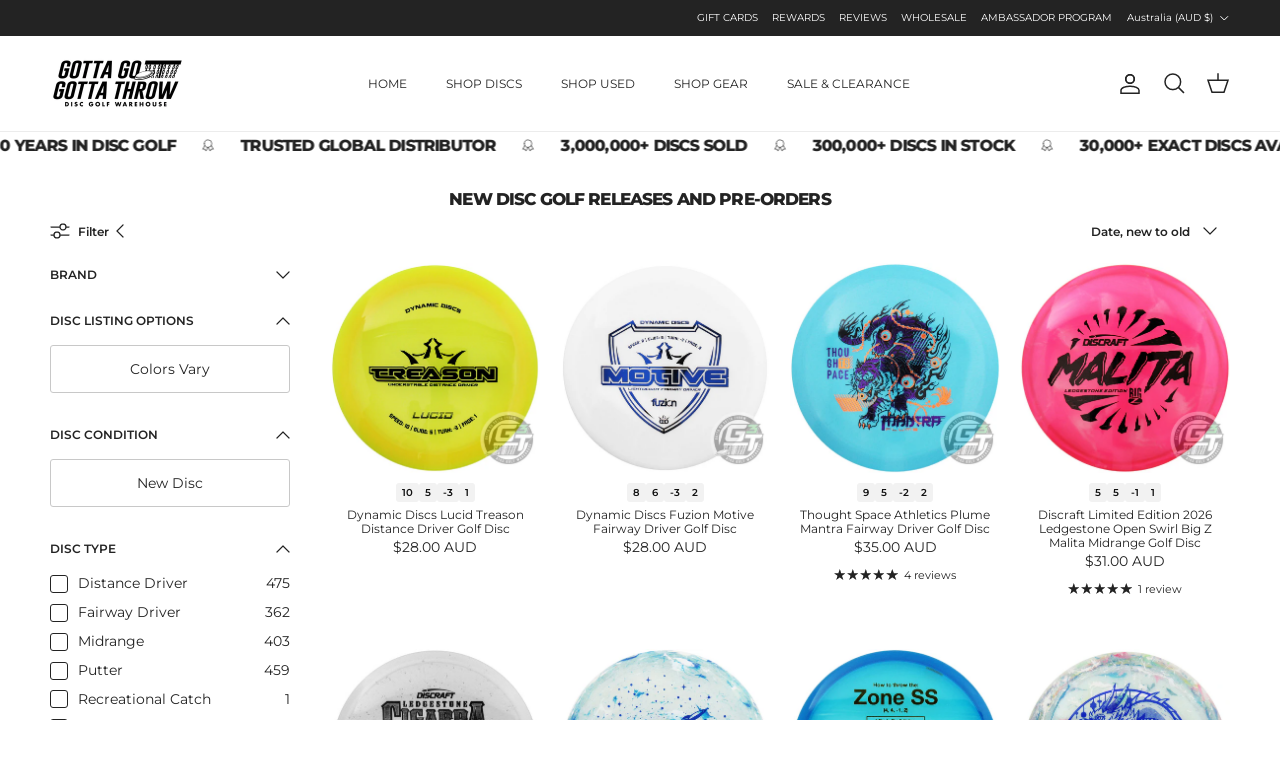

--- FILE ---
content_type: text/html; charset=utf-8
request_url: https://gottagogottathrow.com/en-au/collections/new-disc-golf-releases-and-pre-orders
body_size: 67553
content:
<!doctype html>
<html class="no-js" lang="en" dir="ltr">
<head><meta charset="utf-8">
<meta name="viewport" content="width=device-width,initial-scale=1">
<title>New Release Disc Golf Discs, Pre-Orders &amp; Restocks – Shop the Latest and Most Wanted Discs &ndash; Gotta Go Gotta Throw</title><link rel="canonical" href="https://gottagogottathrow.com/en-au/collections/new-disc-golf-releases-and-pre-orders"><link rel="icon" href="//gottagogottathrow.com/cdn/shop/files/G3T-FAVICON-2026.png?crop=center&height=48&v=1768236925&width=48" type="image/png">
  <link rel="apple-touch-icon" href="//gottagogottathrow.com/cdn/shop/files/G3T-FAVICON-2026.png?crop=center&height=180&v=1768236925&width=180"><meta name="description" content="Discover the newest disc golf discs, exclusive pre-orders, and restocks from leading brands like Innova, Discraft, MVP, Discmania, and more. Be the first to grab limited edition runs, fresh molds, and returning favorites as soon as they drop. Stay ahead of the game with weekly updates, early access to pre-orders, and a constantly refreshed selection of the hottest discs for your bag."><meta property="og:site_name" content="Gotta Go Gotta Throw">
<meta property="og:url" content="https://gottagogottathrow.com/en-au/collections/new-disc-golf-releases-and-pre-orders">
<meta property="og:title" content="New Release Disc Golf Discs, Pre-Orders &amp; Restocks – Shop the Latest and Most Wanted Discs">
<meta property="og:type" content="product.group">
<meta property="og:description" content="Discover the newest disc golf discs, exclusive pre-orders, and restocks from leading brands like Innova, Discraft, MVP, Discmania, and more. Be the first to grab limited edition runs, fresh molds, and returning favorites as soon as they drop. Stay ahead of the game with weekly updates, early access to pre-orders, and a constantly refreshed selection of the hottest discs for your bag."><meta property="og:image" content="http://gottagogottathrow.com/cdn/shop/files/G3T-BANNER-30-YEARS_398876dd-67c7-4b85-9577-ab31f09a87bf.webp?crop=center&height=1200&v=1747164196&width=1200">
  <meta property="og:image:secure_url" content="https://gottagogottathrow.com/cdn/shop/files/G3T-BANNER-30-YEARS_398876dd-67c7-4b85-9577-ab31f09a87bf.webp?crop=center&height=1200&v=1747164196&width=1200">
  <meta property="og:image:width" content="1500">
  <meta property="og:image:height" content="480"><meta name="twitter:card" content="summary_large_image">
<meta name="twitter:title" content="New Release Disc Golf Discs, Pre-Orders &amp; Restocks – Shop the Latest and Most Wanted Discs">
<meta name="twitter:description" content="Discover the newest disc golf discs, exclusive pre-orders, and restocks from leading brands like Innova, Discraft, MVP, Discmania, and more. Be the first to grab limited edition runs, fresh molds, and returning favorites as soon as they drop. Stay ahead of the game with weekly updates, early access to pre-orders, and a constantly refreshed selection of the hottest discs for your bag.">
<style>@font-face {
  font-family: Montserrat;
  font-weight: 400;
  font-style: normal;
  font-display: fallback;
  src: url("//gottagogottathrow.com/cdn/fonts/montserrat/montserrat_n4.81949fa0ac9fd2021e16436151e8eaa539321637.woff2") format("woff2"),
       url("//gottagogottathrow.com/cdn/fonts/montserrat/montserrat_n4.a6c632ca7b62da89c3594789ba828388aac693fe.woff") format("woff");
}
@font-face {
  font-family: Montserrat;
  font-weight: 700;
  font-style: normal;
  font-display: fallback;
  src: url("//gottagogottathrow.com/cdn/fonts/montserrat/montserrat_n7.3c434e22befd5c18a6b4afadb1e3d77c128c7939.woff2") format("woff2"),
       url("//gottagogottathrow.com/cdn/fonts/montserrat/montserrat_n7.5d9fa6e2cae713c8fb539a9876489d86207fe957.woff") format("woff");
}
@font-face {
  font-family: Montserrat;
  font-weight: 500;
  font-style: normal;
  font-display: fallback;
  src: url("//gottagogottathrow.com/cdn/fonts/montserrat/montserrat_n5.07ef3781d9c78c8b93c98419da7ad4fbeebb6635.woff2") format("woff2"),
       url("//gottagogottathrow.com/cdn/fonts/montserrat/montserrat_n5.adf9b4bd8b0e4f55a0b203cdd84512667e0d5e4d.woff") format("woff");
}
@font-face {
  font-family: Montserrat;
  font-weight: 400;
  font-style: italic;
  font-display: fallback;
  src: url("//gottagogottathrow.com/cdn/fonts/montserrat/montserrat_i4.5a4ea298b4789e064f62a29aafc18d41f09ae59b.woff2") format("woff2"),
       url("//gottagogottathrow.com/cdn/fonts/montserrat/montserrat_i4.072b5869c5e0ed5b9d2021e4c2af132e16681ad2.woff") format("woff");
}
@font-face {
  font-family: Montserrat;
  font-weight: 700;
  font-style: italic;
  font-display: fallback;
  src: url("//gottagogottathrow.com/cdn/fonts/montserrat/montserrat_i7.a0d4a463df4f146567d871890ffb3c80408e7732.woff2") format("woff2"),
       url("//gottagogottathrow.com/cdn/fonts/montserrat/montserrat_i7.f6ec9f2a0681acc6f8152c40921d2a4d2e1a2c78.woff") format("woff");
}
@font-face {
  font-family: Montserrat;
  font-weight: 800;
  font-style: normal;
  font-display: fallback;
  src: url("//gottagogottathrow.com/cdn/fonts/montserrat/montserrat_n8.853056e398b4dadf6838423edb7abaa02f651554.woff2") format("woff2"),
       url("//gottagogottathrow.com/cdn/fonts/montserrat/montserrat_n8.9201aba6104751e1b3e48577a5a739fc14862200.woff") format("woff");
}
@font-face {
  font-family: Jost;
  font-weight: 700;
  font-style: normal;
  font-display: fallback;
  src: url("//gottagogottathrow.com/cdn/fonts/jost/jost_n7.921dc18c13fa0b0c94c5e2517ffe06139c3615a3.woff2") format("woff2"),
       url("//gottagogottathrow.com/cdn/fonts/jost/jost_n7.cbfc16c98c1e195f46c536e775e4e959c5f2f22b.woff") format("woff");
}
@font-face {
  font-family: Montserrat;
  font-weight: 400;
  font-style: normal;
  font-display: fallback;
  src: url("//gottagogottathrow.com/cdn/fonts/montserrat/montserrat_n4.81949fa0ac9fd2021e16436151e8eaa539321637.woff2") format("woff2"),
       url("//gottagogottathrow.com/cdn/fonts/montserrat/montserrat_n4.a6c632ca7b62da89c3594789ba828388aac693fe.woff") format("woff");
}
@font-face {
  font-family: Montserrat;
  font-weight: 600;
  font-style: normal;
  font-display: fallback;
  src: url("//gottagogottathrow.com/cdn/fonts/montserrat/montserrat_n6.1326b3e84230700ef15b3a29fb520639977513e0.woff2") format("woff2"),
       url("//gottagogottathrow.com/cdn/fonts/montserrat/montserrat_n6.652f051080eb14192330daceed8cd53dfdc5ead9.woff") format("woff");
}
:root {
  --page-container-width:          1860px;
  --reading-container-width:       720px;
  --divider-opacity:               0.14;
  --gutter-large:                  30px;
  --gutter-desktop:                20px;
  --gutter-mobile:                 16px;
  --section-padding:               50px;
  --larger-section-padding:        80px;
  --larger-section-padding-mobile: 60px;
  --largest-section-padding:       110px;
  --aos-animate-duration:          0.6s;

  --base-font-family:              Montserrat, sans-serif;
  --base-font-weight:              400;
  --base-font-style:               normal;
  --heading-font-family:           Montserrat, sans-serif;
  --heading-font-weight:           800;
  --heading-font-style:            normal;
  --heading-font-letter-spacing:   -0.05em;
  --logo-font-family:              Jost, sans-serif;
  --logo-font-weight:              700;
  --logo-font-style:               normal;
  --nav-font-family:               Montserrat, sans-serif;
  --nav-font-weight:               400;
  --nav-font-style:                normal;

  --base-text-size:12px;
  --base-line-height:              1.6;
  --input-text-size:16px;
  --smaller-text-size-1:10px;
  --smaller-text-size-2:14px;
  --smaller-text-size-3:9px;
  --smaller-text-size-4:8px;
  --larger-text-size:20px;
  --super-large-text-size:35px;
  --super-large-mobile-text-size:16px;
  --larger-mobile-text-size:16px;
  --logo-text-size:19px;--btn-letter-spacing: 0.08em;
    --btn-text-transform: uppercase;
    --button-text-size: 11px;
    --quickbuy-button-text-size: 11;
    --small-feature-link-font-size: 0.75em;
    --input-btn-padding-top: 1.2em;
    --input-btn-padding-bottom: 1.2em;--heading-text-transform:uppercase;
  --nav-text-size:                      12px;
  --mobile-menu-font-weight:            inherit;

  --body-bg-color:                      255 255 255;
  --bg-color:                           255 255 255;
  --body-text-color:                    35 35 35;
  --text-color:                         35 35 35;

  --header-text-col:                    #232323;--header-text-hover-col:             var(--main-nav-link-hover-col);--header-bg-col:                     #ffffff;
  --heading-color:                     35 35 35;
  --body-heading-color:                35 35 35;
  --heading-divider-col:               #ececec;

  --logo-col:                          #232323;
  --main-nav-bg:                       #ffffff;
  --main-nav-link-col:                 #232323;
  --main-nav-link-hover-col:           #5c5c5c;
  --main-nav-link-featured-col:        #00800a;

  --link-color:                        0 128 10;
  --body-link-color:                   0 128 10;

  --btn-bg-color:                        35 35 35;
  --btn-bg-hover-color:                  92 92 92;
  --btn-border-color:                    35 35 35;
  --btn-border-hover-color:              92 92 92;
  --btn-text-color:                      255 255 255;
  --btn-text-hover-color:                255 255 255;--btn-alt-bg-color:                    255 255 255;
  --btn-alt-text-color:                  35 35 35;
  --btn-alt-border-color:                35 35 35;
  --btn-alt-border-hover-color:          35 35 35;--btn-ter-bg-color:                    235 235 235;
  --btn-ter-text-color:                  0 0 0;
  --btn-ter-bg-hover-color:              35 35 35;
  --btn-ter-text-hover-color:            255 255 255;--btn-border-radius: 3px;
    --btn-inspired-border-radius: 3px;--color-scheme-default:                             #ffffff;
  --color-scheme-default-color:                       255 255 255;
  --color-scheme-default-text-color:                  35 35 35;
  --color-scheme-default-head-color:                  35 35 35;
  --color-scheme-default-link-color:                  0 128 10;
  --color-scheme-default-btn-text-color:              255 255 255;
  --color-scheme-default-btn-text-hover-color:        255 255 255;
  --color-scheme-default-btn-bg-color:                35 35 35;
  --color-scheme-default-btn-bg-hover-color:          92 92 92;
  --color-scheme-default-btn-border-color:            35 35 35;
  --color-scheme-default-btn-border-hover-color:      92 92 92;
  --color-scheme-default-btn-alt-text-color:          35 35 35;
  --color-scheme-default-btn-alt-bg-color:            255 255 255;
  --color-scheme-default-btn-alt-border-color:        35 35 35;
  --color-scheme-default-btn-alt-border-hover-color:  35 35 35;

  --color-scheme-1:                             #f7f7f7;
  --color-scheme-1-color:                       247 247 247;
  --color-scheme-1-text-color:                  35 35 35;
  --color-scheme-1-head-color:                  35 35 35;
  --color-scheme-1-link-color:                  0 128 10;
  --color-scheme-1-btn-text-color:              255 255 255;
  --color-scheme-1-btn-text-hover-color:        255 255 255;
  --color-scheme-1-btn-bg-color:                35 35 35;
  --color-scheme-1-btn-bg-hover-color:          92 92 92;
  --color-scheme-1-btn-border-color:            35 35 35;
  --color-scheme-1-btn-border-hover-color:      92 92 92;
  --color-scheme-1-btn-alt-text-color:          35 35 35;
  --color-scheme-1-btn-alt-bg-color:            251 249 244;
  --color-scheme-1-btn-alt-border-color:        35 35 35;
  --color-scheme-1-btn-alt-border-hover-color:  35 35 35;

  --color-scheme-2:                             #efefef;
  --color-scheme-2-color:                       239 239 239;
  --color-scheme-2-text-color:                  35 35 35;
  --color-scheme-2-head-color:                  35 35 35;
  --color-scheme-2-link-color:                  0 128 10;
  --color-scheme-2-btn-text-color:              255 255 255;
  --color-scheme-2-btn-text-hover-color:        255 255 255;
  --color-scheme-2-btn-bg-color:                35 35 35;
  --color-scheme-2-btn-bg-hover-color:          92 92 92;
  --color-scheme-2-btn-border-color:            35 35 35;
  --color-scheme-2-btn-border-hover-color:      92 92 92;
  --color-scheme-2-btn-alt-text-color:          35 35 35;
  --color-scheme-2-btn-alt-bg-color:            255 255 255;
  --color-scheme-2-btn-alt-border-color:        35 35 35;
  --color-scheme-2-btn-alt-border-hover-color:  35 35 35;

  /* Shop Pay payment terms */
  --payment-terms-background-color:    #ffffff;--quickbuy-bg: 255 255 255;--body-input-background-color:       rgb(var(--body-bg-color));
  --input-background-color:            rgb(var(--body-bg-color));
  --body-input-text-color:             var(--body-text-color);
  --input-text-color:                  var(--body-text-color);
  --body-input-border-color:           rgb(200, 200, 200);
  --input-border-color:                rgb(200, 200, 200);
  --input-border-color-hover:          rgb(134, 134, 134);
  --input-border-color-active:         rgb(35, 35, 35);

  --swatch-cross-svg:                  url("data:image/svg+xml,%3Csvg xmlns='http://www.w3.org/2000/svg' width='240' height='240' viewBox='0 0 24 24' fill='none' stroke='rgb(200, 200, 200)' stroke-width='0.09' preserveAspectRatio='none' %3E%3Cline x1='24' y1='0' x2='0' y2='24'%3E%3C/line%3E%3C/svg%3E");
  --swatch-cross-hover:                url("data:image/svg+xml,%3Csvg xmlns='http://www.w3.org/2000/svg' width='240' height='240' viewBox='0 0 24 24' fill='none' stroke='rgb(134, 134, 134)' stroke-width='0.09' preserveAspectRatio='none' %3E%3Cline x1='24' y1='0' x2='0' y2='24'%3E%3C/line%3E%3C/svg%3E");
  --swatch-cross-active:               url("data:image/svg+xml,%3Csvg xmlns='http://www.w3.org/2000/svg' width='240' height='240' viewBox='0 0 24 24' fill='none' stroke='rgb(35, 35, 35)' stroke-width='0.09' preserveAspectRatio='none' %3E%3Cline x1='24' y1='0' x2='0' y2='24'%3E%3C/line%3E%3C/svg%3E");

  --footer-divider-col:                #ececec;
  --footer-text-col:                   255 255 255;
  --footer-heading-col:                255 255 255;
  --footer-bg-col:                     35 35 35;--product-label-overlay-justify: flex-start;--product-label-overlay-align: flex-end;--product-label-overlay-reduction-text:   #ffffff;
  --product-label-overlay-reduction-bg:     #c54f4f;
  --product-label-overlay-reduction-text-weight: 600;
  --product-label-overlay-stock-text:       #232323;
  --product-label-overlay-stock-bg:         #efefef;
  --product-label-overlay-new-text:         #232323;
  --product-label-overlay-new-bg:           #efefef;
  --product-label-overlay-meta-text:        #232323;
  --product-label-overlay-meta-bg:          #efefef;
  --product-label-sale-text:                #00800a;
  --product-label-sold-text:                #5c5c5c;
  --product-label-preorder-text:            #00800a;

  --product-block-crop-align:               center;

  
  --product-block-price-align:              center;
  --product-block-price-item-margin-start:  .25rem;
  --product-block-price-item-margin-end:    .25rem;
  

  

  --collection-block-image-position:   center center;

  --swatch-picker-image-size:          120px;
  --swatch-crop-align:                 bottom center;

  --image-overlay-text-color:          255 255 255;--image-overlay-bg:                  rgba(0, 0, 0, 0.24);
  --image-overlay-shadow-start:        rgb(0 0 0 / 0.32);
  --image-overlay-box-opacity:         0.88;--product-inventory-ok-box-color:            rgba(0,0,0,0);
  --product-inventory-ok-text-color:           #232323;
  --product-inventory-ok-icon-box-fill-color:  none;
  --product-inventory-low-box-color:           rgba(0,0,0,0);
  --product-inventory-low-text-color:          #232323;
  --product-inventory-low-icon-box-fill-color: none;
  --product-inventory-low-text-color-channels: 35, 35, 35;
  --product-inventory-ok-text-color-channels:  35, 35, 35;

  --rating-star-color: 35 35 35;--overlay-align-left: start;
    --overlay-align-right: end;}html[dir=rtl] {
  --overlay-right-text-m-left: 0;
  --overlay-right-text-m-right: auto;
  --overlay-left-shadow-left-left: 15%;
  --overlay-left-shadow-left-right: -50%;
  --overlay-left-shadow-right-left: -85%;
  --overlay-left-shadow-right-right: 0;
}.image-overlay--bg-box .text-overlay .text-overlay__text {
    --image-overlay-box-bg: 255 255 255;
    --heading-color: var(--body-heading-color);
    --text-color: var(--body-text-color);
    --link-color: var(--body-link-color);
  }::selection {
    background: rgb(var(--body-heading-color));
    color: rgb(var(--body-bg-color));
  }
  ::-moz-selection {
    background: rgb(var(--body-heading-color));
    color: rgb(var(--body-bg-color));
  }.use-color-scheme--default {
  --product-label-sale-text:           #00800a;
  --product-label-sold-text:           #5c5c5c;
  --product-label-preorder-text:       #00800a;
  --input-background-color:            rgb(var(--body-bg-color));
  --input-text-color:                  var(--body-input-text-color);
  --input-border-color:                rgb(200, 200, 200);
  --input-border-color-hover:          rgb(134, 134, 134);
  --input-border-color-active:         rgb(35, 35, 35);
}</style>

  <link href="//gottagogottathrow.com/cdn/shop/t/45/assets/main.css?v=107418268949799327061769035060" rel="stylesheet" type="text/css" media="all" />
<link rel="stylesheet" href="//gottagogottathrow.com/cdn/shop/t/45/assets/swatches.css?v=45279354957246312371769035060" media="print" onload="this.media='all'"><link rel="preload" as="font" href="//gottagogottathrow.com/cdn/fonts/montserrat/montserrat_n4.81949fa0ac9fd2021e16436151e8eaa539321637.woff2" type="font/woff2" crossorigin><link rel="preload" as="font" href="//gottagogottathrow.com/cdn/fonts/montserrat/montserrat_n8.853056e398b4dadf6838423edb7abaa02f651554.woff2" type="font/woff2" crossorigin><script>
    document.documentElement.className = document.documentElement.className.replace('no-js', 'js');

    window.theme = {
      info: {
        name: 'Symmetry',
        version: '8.1.1'
      },
      device: {
        hasTouch: window.matchMedia('(any-pointer: coarse)').matches,
        hasHover: window.matchMedia('(hover: hover)').matches
      },
      mediaQueries: {
        md: '(min-width: 768px)',
        productMediaCarouselBreak: '(min-width: 1041px)'
      },
      routes: {
        base: 'https://gottagogottathrow.com',
        cart: '/en-au/cart',
        cartAdd: '/en-au/cart/add.js',
        cartUpdate: '/en-au/cart/update.js',
        predictiveSearch: '/en-au/search/suggest'
      },
      strings: {
        cartTermsConfirmation: "You must agree to the terms and conditions before continuing.",
        cartItemsQuantityError: "You can only add [QUANTITY] of this item to your cart.",
        generalSearchViewAll: "View all search results",
        noStock: "Sold out",
        noVariant: "Unavailable",
        productsProductChooseA: "Choose a",
        generalSearchPages: "Pages",
        generalSearchNoResultsWithoutTerms: "Sorry, we couldnʼt find any results",
        shippingCalculator: {
          singleRate: "There is one shipping rate for this destination:",
          multipleRates: "There are multiple shipping rates for this destination:",
          noRates: "We do not ship to this destination."
        },
        regularPrice: "Regular price",
        salePrice: "Sale price"
      },
      settings: {
        moneyWithCurrencyFormat: "${{amount}} AUD",
        cartType: "drawer",
        afterAddToCart: "drawer",
        quickbuyStyle: "off",
        externalLinksNewTab: true,
        internalLinksSmoothScroll: true
      }
    }

    theme.inlineNavigationCheck = function() {
      var pageHeader = document.querySelector('.pageheader'),
          inlineNavContainer = pageHeader.querySelector('.logo-area__left__inner'),
          inlineNav = inlineNavContainer.querySelector('.navigation--left');
      if (inlineNav && getComputedStyle(inlineNav).display != 'none') {
        var inlineMenuCentered = document.querySelector('.pageheader--layout-inline-menu-center'),
            logoContainer = document.querySelector('.logo-area__middle__inner');
        if(inlineMenuCentered) {
          var rightWidth = document.querySelector('.logo-area__right__inner').clientWidth,
              middleWidth = logoContainer.clientWidth,
              logoArea = document.querySelector('.logo-area'),
              computedLogoAreaStyle = getComputedStyle(logoArea),
              logoAreaInnerWidth = logoArea.clientWidth - Math.ceil(parseFloat(computedLogoAreaStyle.paddingLeft)) - Math.ceil(parseFloat(computedLogoAreaStyle.paddingRight)),
              availableNavWidth = logoAreaInnerWidth - Math.max(rightWidth, middleWidth) * 2 - 40;
          inlineNavContainer.style.maxWidth = availableNavWidth + 'px';
        }

        var firstInlineNavLink = inlineNav.querySelector('.navigation__item:first-child'),
            lastInlineNavLink = inlineNav.querySelector('.navigation__item:last-child');
        if (lastInlineNavLink) {
          var inlineNavWidth = null;
          if(document.querySelector('html[dir=rtl]')) {
            inlineNavWidth = firstInlineNavLink.offsetLeft - lastInlineNavLink.offsetLeft + firstInlineNavLink.offsetWidth;
          } else {
            inlineNavWidth = lastInlineNavLink.offsetLeft - firstInlineNavLink.offsetLeft + lastInlineNavLink.offsetWidth;
          }
          if (inlineNavContainer.offsetWidth >= inlineNavWidth) {
            pageHeader.classList.add('pageheader--layout-inline-permitted');
            var tallLogo = logoContainer.clientHeight > lastInlineNavLink.clientHeight + 20;
            if (tallLogo) {
              inlineNav.classList.add('navigation--tight-underline');
            } else {
              inlineNav.classList.remove('navigation--tight-underline');
            }
          } else {
            pageHeader.classList.remove('pageheader--layout-inline-permitted');
          }
        }
      }
    };

    theme.setInitialHeaderHeightProperty = () => {
      const section = document.querySelector('.section-header');
      if (section) {
        document.documentElement.style.setProperty('--theme-header-height', Math.ceil(section.clientHeight) + 'px');
      }
    };
  </script>

  <script src="//gottagogottathrow.com/cdn/shop/t/45/assets/main.js?v=25831844697274821701769035060" defer></script>
    <script src="//gottagogottathrow.com/cdn/shop/t/45/assets/animate-on-scroll.js?v=15249566486942820451769035060" defer></script>
    <link href="//gottagogottathrow.com/cdn/shop/t/45/assets/animate-on-scroll.css?v=135962721104954213331769035060" rel="stylesheet" type="text/css" media="all" />
  

  <script>window.performance && window.performance.mark && window.performance.mark('shopify.content_for_header.start');</script><meta name="facebook-domain-verification" content="5w80ontx104jxdskrl5ax0tt1cp8qc">
<meta name="facebook-domain-verification" content="vmm1uu3r5ezacpe8o15uhzho1kgihk">
<meta name="google-site-verification" content="dmkKNFSnfC0C3bj6SkK4HrPrQKku8IgKdFYBBo_ype8">
<meta id="shopify-digital-wallet" name="shopify-digital-wallet" content="/6383894580/digital_wallets/dialog">
<meta name="shopify-checkout-api-token" content="e988d2a98c67fc70d47facd7a93efdaa">
<meta id="in-context-paypal-metadata" data-shop-id="6383894580" data-venmo-supported="true" data-environment="production" data-locale="en_US" data-paypal-v4="true" data-currency="AUD">
<link rel="alternate" type="application/atom+xml" title="Feed" href="/en-au/collections/new-disc-golf-releases-and-pre-orders.atom" />
<link rel="next" href="/en-au/collections/new-disc-golf-releases-and-pre-orders?page=2">
<link rel="alternate" hreflang="x-default" href="https://gottagogottathrow.com/collections/new-disc-golf-releases-and-pre-orders">
<link rel="alternate" hreflang="en-CA" href="https://gottagogottathrow.com/en-ca/collections/new-disc-golf-releases-and-pre-orders">
<link rel="alternate" hreflang="en-AU" href="https://gottagogottathrow.com/en-au/collections/new-disc-golf-releases-and-pre-orders">
<link rel="alternate" hreflang="en-GB" href="https://gottagogottathrow.com/en-gb/collections/new-disc-golf-releases-and-pre-orders">
<link rel="alternate" hreflang="en-DE" href="https://gottagogottathrow.com/en-de/collections/new-disc-golf-releases-and-pre-orders">
<link rel="alternate" hreflang="en-FR" href="https://gottagogottathrow.com/en-fr/collections/new-disc-golf-releases-and-pre-orders">
<link rel="alternate" hreflang="en-JP" href="https://gottagogottathrow.com/en-jp/collections/new-disc-golf-releases-and-pre-orders">
<link rel="alternate" hreflang="en-NZ" href="https://gottagogottathrow.com/en-nz/collections/new-disc-golf-releases-and-pre-orders">
<link rel="alternate" hreflang="en-SG" href="https://gottagogottathrow.com/en-sg/collections/new-disc-golf-releases-and-pre-orders">
<link rel="alternate" hreflang="en-CH" href="https://gottagogottathrow.com/en-ch/collections/new-disc-golf-releases-and-pre-orders">
<link rel="alternate" hreflang="en-NL" href="https://gottagogottathrow.com/en-nl/collections/new-disc-golf-releases-and-pre-orders">
<link rel="alternate" hreflang="en-IT" href="https://gottagogottathrow.com/en-it/collections/new-disc-golf-releases-and-pre-orders">
<link rel="alternate" hreflang="en-HK" href="https://gottagogottathrow.com/en-hk/collections/new-disc-golf-releases-and-pre-orders">
<link rel="alternate" hreflang="en-SE" href="https://gottagogottathrow.com/en-se/collections/new-disc-golf-releases-and-pre-orders">
<link rel="alternate" hreflang="en-FI" href="https://gottagogottathrow.com/en-fi/collections/new-disc-golf-releases-and-pre-orders">
<link rel="alternate" hreflang="en-NO" href="https://gottagogottathrow.com/en-no/collections/new-disc-golf-releases-and-pre-orders">
<link rel="alternate" hreflang="en-DK" href="https://gottagogottathrow.com/en-dk/collections/new-disc-golf-releases-and-pre-orders">
<link rel="alternate" hreflang="en-IS" href="https://gottagogottathrow.com/en-is/collections/new-disc-golf-releases-and-pre-orders">
<link rel="alternate" hreflang="en-IL" href="https://gottagogottathrow.com/en-il/collections/new-disc-golf-releases-and-pre-orders">
<link rel="alternate" hreflang="en-PL" href="https://gottagogottathrow.com/en-pl/collections/new-disc-golf-releases-and-pre-orders">
<link rel="alternate" hreflang="en-GL" href="https://gottagogottathrow.com/en-gl/collections/new-disc-golf-releases-and-pre-orders">
<link rel="alternate" hreflang="en-MX" href="https://gottagogottathrow.com/en-mx/collections/new-disc-golf-releases-and-pre-orders">
<link rel="alternate" hreflang="en-CO" href="https://gottagogottathrow.com/en-co/collections/new-disc-golf-releases-and-pre-orders">
<link rel="alternate" hreflang="en-ES" href="https://gottagogottathrow.com/en-es/collections/new-disc-golf-releases-and-pre-orders">
<link rel="alternate" hreflang="en-AE" href="https://gottagogottathrow.com/en-ae/collections/new-disc-golf-releases-and-pre-orders">
<link rel="alternate" hreflang="en-KR" href="https://gottagogottathrow.com/en-kr/collections/new-disc-golf-releases-and-pre-orders">
<link rel="alternate" hreflang="en-SA" href="https://gottagogottathrow.com/en-sa/collections/new-disc-golf-releases-and-pre-orders">
<link rel="alternate" hreflang="en-LV" href="https://gottagogottathrow.com/en-lv/collections/new-disc-golf-releases-and-pre-orders">
<link rel="alternate" hreflang="en-IE" href="https://gottagogottathrow.com/en-ie/collections/new-disc-golf-releases-and-pre-orders">
<link rel="alternate" hreflang="en-HR" href="https://gottagogottathrow.com/en-hr/collections/new-disc-golf-releases-and-pre-orders">
<link rel="alternate" hreflang="en-BE" href="https://gottagogottathrow.com/en-be/collections/new-disc-golf-releases-and-pre-orders">
<link rel="alternate" hreflang="en-AT" href="https://gottagogottathrow.com/en-at/collections/new-disc-golf-releases-and-pre-orders">
<link rel="alternate" hreflang="en-IN" href="https://gottagogottathrow.com/en-in/collections/new-disc-golf-releases-and-pre-orders">
<link rel="alternate" hreflang="en-CN" href="https://gottagogottathrow.com/en-cn/collections/new-disc-golf-releases-and-pre-orders">
<link rel="alternate" hreflang="en-TW" href="https://gottagogottathrow.com/en-tw/collections/new-disc-golf-releases-and-pre-orders">
<link rel="alternate" hreflang="en-US" href="https://gottagogottathrow.com/collections/new-disc-golf-releases-and-pre-orders">
<link rel="alternate" type="application/json+oembed" href="https://gottagogottathrow.com/en-au/collections/new-disc-golf-releases-and-pre-orders.oembed">
<script async="async" src="/checkouts/internal/preloads.js?locale=en-AU"></script>
<link rel="preconnect" href="https://shop.app" crossorigin="anonymous">
<script async="async" src="https://shop.app/checkouts/internal/preloads.js?locale=en-AU&shop_id=6383894580" crossorigin="anonymous"></script>
<script id="apple-pay-shop-capabilities" type="application/json">{"shopId":6383894580,"countryCode":"US","currencyCode":"AUD","merchantCapabilities":["supports3DS"],"merchantId":"gid:\/\/shopify\/Shop\/6383894580","merchantName":"Gotta Go Gotta Throw","requiredBillingContactFields":["postalAddress","email","phone"],"requiredShippingContactFields":["postalAddress","email","phone"],"shippingType":"shipping","supportedNetworks":["visa","masterCard","amex","discover","elo","jcb"],"total":{"type":"pending","label":"Gotta Go Gotta Throw","amount":"1.00"},"shopifyPaymentsEnabled":true,"supportsSubscriptions":true}</script>
<script id="shopify-features" type="application/json">{"accessToken":"e988d2a98c67fc70d47facd7a93efdaa","betas":["rich-media-storefront-analytics"],"domain":"gottagogottathrow.com","predictiveSearch":true,"shopId":6383894580,"locale":"en"}</script>
<script>var Shopify = Shopify || {};
Shopify.shop = "gggt-store.myshopify.com";
Shopify.locale = "en";
Shopify.currency = {"active":"AUD","rate":"1.483531452"};
Shopify.country = "AU";
Shopify.theme = {"name":"G3T - V3 - Flight Visual Final","id":174355021983,"schema_name":"Symmetry","schema_version":"8.1.1","theme_store_id":568,"role":"main"};
Shopify.theme.handle = "null";
Shopify.theme.style = {"id":null,"handle":null};
Shopify.cdnHost = "gottagogottathrow.com/cdn";
Shopify.routes = Shopify.routes || {};
Shopify.routes.root = "/en-au/";</script>
<script type="module">!function(o){(o.Shopify=o.Shopify||{}).modules=!0}(window);</script>
<script>!function(o){function n(){var o=[];function n(){o.push(Array.prototype.slice.apply(arguments))}return n.q=o,n}var t=o.Shopify=o.Shopify||{};t.loadFeatures=n(),t.autoloadFeatures=n()}(window);</script>
<script>
  window.ShopifyPay = window.ShopifyPay || {};
  window.ShopifyPay.apiHost = "shop.app\/pay";
  window.ShopifyPay.redirectState = null;
</script>
<script id="shop-js-analytics" type="application/json">{"pageType":"collection"}</script>
<script defer="defer" async type="module" src="//gottagogottathrow.com/cdn/shopifycloud/shop-js/modules/v2/client.init-shop-cart-sync_WVOgQShq.en.esm.js"></script>
<script defer="defer" async type="module" src="//gottagogottathrow.com/cdn/shopifycloud/shop-js/modules/v2/chunk.common_C_13GLB1.esm.js"></script>
<script defer="defer" async type="module" src="//gottagogottathrow.com/cdn/shopifycloud/shop-js/modules/v2/chunk.modal_CLfMGd0m.esm.js"></script>
<script type="module">
  await import("//gottagogottathrow.com/cdn/shopifycloud/shop-js/modules/v2/client.init-shop-cart-sync_WVOgQShq.en.esm.js");
await import("//gottagogottathrow.com/cdn/shopifycloud/shop-js/modules/v2/chunk.common_C_13GLB1.esm.js");
await import("//gottagogottathrow.com/cdn/shopifycloud/shop-js/modules/v2/chunk.modal_CLfMGd0m.esm.js");

  window.Shopify.SignInWithShop?.initShopCartSync?.({"fedCMEnabled":true,"windoidEnabled":true});

</script>
<script>
  window.Shopify = window.Shopify || {};
  if (!window.Shopify.featureAssets) window.Shopify.featureAssets = {};
  window.Shopify.featureAssets['shop-js'] = {"shop-cart-sync":["modules/v2/client.shop-cart-sync_DuR37GeY.en.esm.js","modules/v2/chunk.common_C_13GLB1.esm.js","modules/v2/chunk.modal_CLfMGd0m.esm.js"],"init-fed-cm":["modules/v2/client.init-fed-cm_BucUoe6W.en.esm.js","modules/v2/chunk.common_C_13GLB1.esm.js","modules/v2/chunk.modal_CLfMGd0m.esm.js"],"shop-toast-manager":["modules/v2/client.shop-toast-manager_B0JfrpKj.en.esm.js","modules/v2/chunk.common_C_13GLB1.esm.js","modules/v2/chunk.modal_CLfMGd0m.esm.js"],"init-shop-cart-sync":["modules/v2/client.init-shop-cart-sync_WVOgQShq.en.esm.js","modules/v2/chunk.common_C_13GLB1.esm.js","modules/v2/chunk.modal_CLfMGd0m.esm.js"],"shop-button":["modules/v2/client.shop-button_B_U3bv27.en.esm.js","modules/v2/chunk.common_C_13GLB1.esm.js","modules/v2/chunk.modal_CLfMGd0m.esm.js"],"init-windoid":["modules/v2/client.init-windoid_DuP9q_di.en.esm.js","modules/v2/chunk.common_C_13GLB1.esm.js","modules/v2/chunk.modal_CLfMGd0m.esm.js"],"shop-cash-offers":["modules/v2/client.shop-cash-offers_BmULhtno.en.esm.js","modules/v2/chunk.common_C_13GLB1.esm.js","modules/v2/chunk.modal_CLfMGd0m.esm.js"],"pay-button":["modules/v2/client.pay-button_CrPSEbOK.en.esm.js","modules/v2/chunk.common_C_13GLB1.esm.js","modules/v2/chunk.modal_CLfMGd0m.esm.js"],"init-customer-accounts":["modules/v2/client.init-customer-accounts_jNk9cPYQ.en.esm.js","modules/v2/client.shop-login-button_DJ5ldayH.en.esm.js","modules/v2/chunk.common_C_13GLB1.esm.js","modules/v2/chunk.modal_CLfMGd0m.esm.js"],"avatar":["modules/v2/client.avatar_BTnouDA3.en.esm.js"],"checkout-modal":["modules/v2/client.checkout-modal_pBPyh9w8.en.esm.js","modules/v2/chunk.common_C_13GLB1.esm.js","modules/v2/chunk.modal_CLfMGd0m.esm.js"],"init-shop-for-new-customer-accounts":["modules/v2/client.init-shop-for-new-customer-accounts_BUoCy7a5.en.esm.js","modules/v2/client.shop-login-button_DJ5ldayH.en.esm.js","modules/v2/chunk.common_C_13GLB1.esm.js","modules/v2/chunk.modal_CLfMGd0m.esm.js"],"init-customer-accounts-sign-up":["modules/v2/client.init-customer-accounts-sign-up_CnczCz9H.en.esm.js","modules/v2/client.shop-login-button_DJ5ldayH.en.esm.js","modules/v2/chunk.common_C_13GLB1.esm.js","modules/v2/chunk.modal_CLfMGd0m.esm.js"],"init-shop-email-lookup-coordinator":["modules/v2/client.init-shop-email-lookup-coordinator_CzjY5t9o.en.esm.js","modules/v2/chunk.common_C_13GLB1.esm.js","modules/v2/chunk.modal_CLfMGd0m.esm.js"],"shop-follow-button":["modules/v2/client.shop-follow-button_CsYC63q7.en.esm.js","modules/v2/chunk.common_C_13GLB1.esm.js","modules/v2/chunk.modal_CLfMGd0m.esm.js"],"shop-login-button":["modules/v2/client.shop-login-button_DJ5ldayH.en.esm.js","modules/v2/chunk.common_C_13GLB1.esm.js","modules/v2/chunk.modal_CLfMGd0m.esm.js"],"shop-login":["modules/v2/client.shop-login_B9ccPdmx.en.esm.js","modules/v2/chunk.common_C_13GLB1.esm.js","modules/v2/chunk.modal_CLfMGd0m.esm.js"],"lead-capture":["modules/v2/client.lead-capture_D0K_KgYb.en.esm.js","modules/v2/chunk.common_C_13GLB1.esm.js","modules/v2/chunk.modal_CLfMGd0m.esm.js"],"payment-terms":["modules/v2/client.payment-terms_BWmiNN46.en.esm.js","modules/v2/chunk.common_C_13GLB1.esm.js","modules/v2/chunk.modal_CLfMGd0m.esm.js"]};
</script>
<script>(function() {
  var isLoaded = false;
  function asyncLoad() {
    if (isLoaded) return;
    isLoaded = true;
    var urls = ["\/\/d1liekpayvooaz.cloudfront.net\/apps\/customizery\/customizery.js?shop=gggt-store.myshopify.com","https:\/\/chimpstatic.com\/mcjs-connected\/js\/users\/df928a8bd7c5a81b8090cbdbc\/1e13e87c41280fe80c5c0d3f7.js?shop=gggt-store.myshopify.com","https:\/\/d18eg7dreypte5.cloudfront.net\/browse-abandonment\/v2\/browse_abandonment.js?shop=gggt-store.myshopify.com","\/\/cdn.shopify.com\/proxy\/b9464d39ddfac960569bd367dd2f0b2f256f7d02bf34190e1cc192fc65cb7607\/static.cdn.printful.com\/static\/js\/external\/shopify-product-customizer.js?v=0.28\u0026shop=gggt-store.myshopify.com\u0026sp-cache-control=cHVibGljLCBtYXgtYWdlPTkwMA","https:\/\/account-invite.merchantyard.com\/js\/integrations\/script.js?v=2278\u0026shop=gggt-store.myshopify.com","https:\/\/cdn-app.cart-bot.net\/public\/js\/append.js?shop=gggt-store.myshopify.com","https:\/\/cdn-bundler.nice-team.net\/app\/js\/bundler.js?shop=gggt-store.myshopify.com"];
    for (var i = 0; i < urls.length; i++) {
      var s = document.createElement('script');
      s.type = 'text/javascript';
      s.async = true;
      s.src = urls[i];
      var x = document.getElementsByTagName('script')[0];
      x.parentNode.insertBefore(s, x);
    }
  };
  if(window.attachEvent) {
    window.attachEvent('onload', asyncLoad);
  } else {
    window.addEventListener('load', asyncLoad, false);
  }
})();</script>
<script id="__st">var __st={"a":6383894580,"offset":-21600,"reqid":"83b9a329-a651-402c-81cf-37554bb28d49-1769610942","pageurl":"gottagogottathrow.com\/en-au\/collections\/new-disc-golf-releases-and-pre-orders","u":"a8f616cfd2d0","p":"collection","rtyp":"collection","rid":74417242164};</script>
<script>window.ShopifyPaypalV4VisibilityTracking = true;</script>
<script id="captcha-bootstrap">!function(){'use strict';const t='contact',e='account',n='new_comment',o=[[t,t],['blogs',n],['comments',n],[t,'customer']],c=[[e,'customer_login'],[e,'guest_login'],[e,'recover_customer_password'],[e,'create_customer']],r=t=>t.map((([t,e])=>`form[action*='/${t}']:not([data-nocaptcha='true']) input[name='form_type'][value='${e}']`)).join(','),a=t=>()=>t?[...document.querySelectorAll(t)].map((t=>t.form)):[];function s(){const t=[...o],e=r(t);return a(e)}const i='password',u='form_key',d=['recaptcha-v3-token','g-recaptcha-response','h-captcha-response',i],f=()=>{try{return window.sessionStorage}catch{return}},m='__shopify_v',_=t=>t.elements[u];function p(t,e,n=!1){try{const o=window.sessionStorage,c=JSON.parse(o.getItem(e)),{data:r}=function(t){const{data:e,action:n}=t;return t[m]||n?{data:e,action:n}:{data:t,action:n}}(c);for(const[e,n]of Object.entries(r))t.elements[e]&&(t.elements[e].value=n);n&&o.removeItem(e)}catch(o){console.error('form repopulation failed',{error:o})}}const l='form_type',E='cptcha';function T(t){t.dataset[E]=!0}const w=window,h=w.document,L='Shopify',v='ce_forms',y='captcha';let A=!1;((t,e)=>{const n=(g='f06e6c50-85a8-45c8-87d0-21a2b65856fe',I='https://cdn.shopify.com/shopifycloud/storefront-forms-hcaptcha/ce_storefront_forms_captcha_hcaptcha.v1.5.2.iife.js',D={infoText:'Protected by hCaptcha',privacyText:'Privacy',termsText:'Terms'},(t,e,n)=>{const o=w[L][v],c=o.bindForm;if(c)return c(t,g,e,D).then(n);var r;o.q.push([[t,g,e,D],n]),r=I,A||(h.body.append(Object.assign(h.createElement('script'),{id:'captcha-provider',async:!0,src:r})),A=!0)});var g,I,D;w[L]=w[L]||{},w[L][v]=w[L][v]||{},w[L][v].q=[],w[L][y]=w[L][y]||{},w[L][y].protect=function(t,e){n(t,void 0,e),T(t)},Object.freeze(w[L][y]),function(t,e,n,w,h,L){const[v,y,A,g]=function(t,e,n){const i=e?o:[],u=t?c:[],d=[...i,...u],f=r(d),m=r(i),_=r(d.filter((([t,e])=>n.includes(e))));return[a(f),a(m),a(_),s()]}(w,h,L),I=t=>{const e=t.target;return e instanceof HTMLFormElement?e:e&&e.form},D=t=>v().includes(t);t.addEventListener('submit',(t=>{const e=I(t);if(!e)return;const n=D(e)&&!e.dataset.hcaptchaBound&&!e.dataset.recaptchaBound,o=_(e),c=g().includes(e)&&(!o||!o.value);(n||c)&&t.preventDefault(),c&&!n&&(function(t){try{if(!f())return;!function(t){const e=f();if(!e)return;const n=_(t);if(!n)return;const o=n.value;o&&e.removeItem(o)}(t);const e=Array.from(Array(32),(()=>Math.random().toString(36)[2])).join('');!function(t,e){_(t)||t.append(Object.assign(document.createElement('input'),{type:'hidden',name:u})),t.elements[u].value=e}(t,e),function(t,e){const n=f();if(!n)return;const o=[...t.querySelectorAll(`input[type='${i}']`)].map((({name:t})=>t)),c=[...d,...o],r={};for(const[a,s]of new FormData(t).entries())c.includes(a)||(r[a]=s);n.setItem(e,JSON.stringify({[m]:1,action:t.action,data:r}))}(t,e)}catch(e){console.error('failed to persist form',e)}}(e),e.submit())}));const S=(t,e)=>{t&&!t.dataset[E]&&(n(t,e.some((e=>e===t))),T(t))};for(const o of['focusin','change'])t.addEventListener(o,(t=>{const e=I(t);D(e)&&S(e,y())}));const B=e.get('form_key'),M=e.get(l),P=B&&M;t.addEventListener('DOMContentLoaded',(()=>{const t=y();if(P)for(const e of t)e.elements[l].value===M&&p(e,B);[...new Set([...A(),...v().filter((t=>'true'===t.dataset.shopifyCaptcha))])].forEach((e=>S(e,t)))}))}(h,new URLSearchParams(w.location.search),n,t,e,['guest_login'])})(!0,!0)}();</script>
<script integrity="sha256-4kQ18oKyAcykRKYeNunJcIwy7WH5gtpwJnB7kiuLZ1E=" data-source-attribution="shopify.loadfeatures" defer="defer" src="//gottagogottathrow.com/cdn/shopifycloud/storefront/assets/storefront/load_feature-a0a9edcb.js" crossorigin="anonymous"></script>
<script crossorigin="anonymous" defer="defer" src="//gottagogottathrow.com/cdn/shopifycloud/storefront/assets/shopify_pay/storefront-65b4c6d7.js?v=20250812"></script>
<script data-source-attribution="shopify.dynamic_checkout.dynamic.init">var Shopify=Shopify||{};Shopify.PaymentButton=Shopify.PaymentButton||{isStorefrontPortableWallets:!0,init:function(){window.Shopify.PaymentButton.init=function(){};var t=document.createElement("script");t.src="https://gottagogottathrow.com/cdn/shopifycloud/portable-wallets/latest/portable-wallets.en.js",t.type="module",document.head.appendChild(t)}};
</script>
<script data-source-attribution="shopify.dynamic_checkout.buyer_consent">
  function portableWalletsHideBuyerConsent(e){var t=document.getElementById("shopify-buyer-consent"),n=document.getElementById("shopify-subscription-policy-button");t&&n&&(t.classList.add("hidden"),t.setAttribute("aria-hidden","true"),n.removeEventListener("click",e))}function portableWalletsShowBuyerConsent(e){var t=document.getElementById("shopify-buyer-consent"),n=document.getElementById("shopify-subscription-policy-button");t&&n&&(t.classList.remove("hidden"),t.removeAttribute("aria-hidden"),n.addEventListener("click",e))}window.Shopify?.PaymentButton&&(window.Shopify.PaymentButton.hideBuyerConsent=portableWalletsHideBuyerConsent,window.Shopify.PaymentButton.showBuyerConsent=portableWalletsShowBuyerConsent);
</script>
<script data-source-attribution="shopify.dynamic_checkout.cart.bootstrap">document.addEventListener("DOMContentLoaded",(function(){function t(){return document.querySelector("shopify-accelerated-checkout-cart, shopify-accelerated-checkout")}if(t())Shopify.PaymentButton.init();else{new MutationObserver((function(e,n){t()&&(Shopify.PaymentButton.init(),n.disconnect())})).observe(document.body,{childList:!0,subtree:!0})}}));
</script>
<link id="shopify-accelerated-checkout-styles" rel="stylesheet" media="screen" href="https://gottagogottathrow.com/cdn/shopifycloud/portable-wallets/latest/accelerated-checkout-backwards-compat.css" crossorigin="anonymous">
<style id="shopify-accelerated-checkout-cart">
        #shopify-buyer-consent {
  margin-top: 1em;
  display: inline-block;
  width: 100%;
}

#shopify-buyer-consent.hidden {
  display: none;
}

#shopify-subscription-policy-button {
  background: none;
  border: none;
  padding: 0;
  text-decoration: underline;
  font-size: inherit;
  cursor: pointer;
}

#shopify-subscription-policy-button::before {
  box-shadow: none;
}

      </style>
<script id="sections-script" data-sections="footer" defer="defer" src="//gottagogottathrow.com/cdn/shop/t/45/compiled_assets/scripts.js?v=119239"></script>
<script>window.performance && window.performance.mark && window.performance.mark('shopify.content_for_header.end');</script>
<!-- CC Custom Head Start --><!-- CC Custom Head End --><!-- BEGIN app block: shopify://apps/judge-me-reviews/blocks/judgeme_core/61ccd3b1-a9f2-4160-9fe9-4fec8413e5d8 --><!-- Start of Judge.me Core -->






<link rel="dns-prefetch" href="https://cdnwidget.judge.me">
<link rel="dns-prefetch" href="https://cdn.judge.me">
<link rel="dns-prefetch" href="https://cdn1.judge.me">
<link rel="dns-prefetch" href="https://api.judge.me">

<script data-cfasync='false' class='jdgm-settings-script'>window.jdgmSettings={"pagination":5,"disable_web_reviews":false,"badge_no_review_text":"No reviews","badge_n_reviews_text":"{{ n }}","badge_star_color":"#000000","hide_badge_preview_if_no_reviews":false,"badge_hide_text":true,"enforce_center_preview_badge":false,"widget_title":"CUSTOMER REVIEWS","widget_open_form_text":"Write A Review","widget_close_form_text":"CANCEL REVIEW","widget_refresh_page_text":"REFRESH PAGE","widget_summary_text":"Based On {{ number_of_reviews }} Review/Reviews","widget_no_review_text":"BE THE FIRST TO WRITE A REVIEW","widget_name_field_text":"Display name","widget_verified_name_field_text":"Verified Name (public)","widget_name_placeholder_text":"Display name","widget_required_field_error_text":"This field is required.","widget_email_field_text":"Email address","widget_verified_email_field_text":"Verified Email (private, can not be edited)","widget_email_placeholder_text":"Your email address","widget_email_field_error_text":"Please enter a valid email address.","widget_rating_field_text":"Rating","widget_review_title_field_text":"Review Title","widget_review_title_placeholder_text":"Give your review a title","widget_review_body_field_text":"Review content","widget_review_body_placeholder_text":"Start writing here...","widget_pictures_field_text":"Picture/Video (optional)","widget_submit_review_text":"Submit Review","widget_submit_verified_review_text":"Submit Verified Review","widget_submit_success_msg_with_auto_publish":"Thank you! Please refresh the page in a few moments to see your review. You can remove or edit your review by logging into \u003ca href='https://judge.me/login' target='_blank' rel='nofollow noopener'\u003eJudge.me\u003c/a\u003e","widget_submit_success_msg_no_auto_publish":"Thank you! Your review will be published as soon as it is approved by the shop admin. You can remove or edit your review by logging into \u003ca href='https://judge.me/login' target='_blank' rel='nofollow noopener'\u003eJudge.me\u003c/a\u003e","widget_show_default_reviews_out_of_total_text":"Showing {{ n_reviews_shown }} out of {{ n_reviews }} reviews.","widget_show_all_link_text":"Show all","widget_show_less_link_text":"Show less","widget_author_said_text":"{{ reviewer_name }} said:","widget_days_text":"{{ n }} days ago","widget_weeks_text":"{{ n }} week/weeks ago","widget_months_text":"{{ n }} month/months ago","widget_years_text":"{{ n }} year/years ago","widget_yesterday_text":"Yesterday","widget_today_text":"Today","widget_replied_text":"\u003e\u003e {{ shop_name }} replied:","widget_read_more_text":"Read more","widget_reviewer_name_as_initial":"","widget_rating_filter_color":"#232323","widget_rating_filter_see_all_text":"See all reviews","widget_sorting_most_recent_text":"Most Recent","widget_sorting_highest_rating_text":"Highest Rating","widget_sorting_lowest_rating_text":"Lowest Rating","widget_sorting_with_pictures_text":"Only Pictures","widget_sorting_most_helpful_text":"Most Helpful","widget_open_question_form_text":"Ask a question","widget_reviews_subtab_text":"Reviews","widget_questions_subtab_text":"Questions","widget_question_label_text":"Question","widget_answer_label_text":"Answer","widget_question_placeholder_text":"Write your question here","widget_submit_question_text":"Submit Question","widget_question_submit_success_text":"Thank you for your question! We will notify you once it gets answered.","widget_star_color":"#ffd700","verified_badge_text":"Verified","verified_badge_bg_color":"","verified_badge_text_color":"","verified_badge_placement":"left-of-reviewer-name","widget_review_max_height":3,"widget_hide_border":false,"widget_social_share":false,"widget_thumb":true,"widget_review_location_show":true,"widget_location_format":"state_country_only","all_reviews_include_out_of_store_products":true,"all_reviews_out_of_store_text":"(out of store)","all_reviews_pagination":100,"all_reviews_product_name_prefix_text":"about","enable_review_pictures":true,"enable_question_anwser":false,"widget_theme":"carousel","review_date_format":"mm/dd/yyyy","default_sort_method":"highest-rating","widget_product_reviews_subtab_text":"PRODUCT REVIEWS","widget_shop_reviews_subtab_text":"SHOP REVIEWS","widget_other_products_reviews_text":"Reviews for other products","widget_store_reviews_subtab_text":"Store reviews","widget_no_store_reviews_text":"This store hasn't received any reviews yet","widget_web_restriction_product_reviews_text":"This product hasn't received any reviews yet","widget_no_items_text":"No items found","widget_show_more_text":"Show more","widget_write_a_store_review_text":"WRITE A STORE REVIEW","widget_other_languages_heading":"Reviews in Other Languages","widget_translate_review_text":"Translate review to {{ language }}","widget_translating_review_text":"Translating...","widget_show_original_translation_text":"Show original ({{ language }})","widget_translate_review_failed_text":"Review couldn't be translated.","widget_translate_review_retry_text":"Retry","widget_translate_review_try_again_later_text":"Try again later","show_product_url_for_grouped_product":true,"widget_sorting_pictures_first_text":"Pictures First","show_pictures_on_all_rev_page_mobile":true,"show_pictures_on_all_rev_page_desktop":true,"floating_tab_hide_mobile_install_preference":false,"floating_tab_button_name":"CUSTOMER REVIEWS","floating_tab_title":"Let customers speak for us","floating_tab_button_color":"#FFFFFF","floating_tab_button_background_color":"#000000","floating_tab_url":"","floating_tab_url_enabled":true,"floating_tab_tab_style":"text","all_reviews_text_badge_text":"Customers rate us {{ shop.metafields.judgeme.all_reviews_rating | round: 1 }}/5 based on {{ shop.metafields.judgeme.all_reviews_count }} reviews.","all_reviews_text_badge_text_branded_style":"{{ shop.metafields.judgeme.all_reviews_rating | round: 1 }} out of 5 stars based on {{ shop.metafields.judgeme.all_reviews_count }} reviews","is_all_reviews_text_badge_a_link":false,"show_stars_for_all_reviews_text_badge":false,"all_reviews_text_badge_url":"","all_reviews_text_style":"text","all_reviews_text_color_style":"judgeme_brand_color","all_reviews_text_color":"#108474","all_reviews_text_show_jm_brand":true,"featured_carousel_show_header":true,"featured_carousel_title":"CUSTOMER REVIEWS","testimonials_carousel_title":"Customers are saying","videos_carousel_title":"Real customer stories","cards_carousel_title":"Customers are saying","featured_carousel_count_text":"from {{ n }} reviews","featured_carousel_add_link_to_all_reviews_page":true,"featured_carousel_url":"","featured_carousel_show_images":false,"featured_carousel_autoslide_interval":5,"featured_carousel_arrows_on_the_sides":true,"featured_carousel_height":230,"featured_carousel_width":100,"featured_carousel_image_size":0,"featured_carousel_image_height":250,"featured_carousel_arrow_color":"#000000","verified_count_badge_style":"vintage","verified_count_badge_orientation":"horizontal","verified_count_badge_color_style":"judgeme_brand_color","verified_count_badge_color":"#108474","is_verified_count_badge_a_link":false,"verified_count_badge_url":"","verified_count_badge_show_jm_brand":true,"widget_rating_preset_default":5,"widget_first_sub_tab":"product-reviews","widget_show_histogram":true,"widget_histogram_use_custom_color":true,"widget_pagination_use_custom_color":true,"widget_star_use_custom_color":true,"widget_verified_badge_use_custom_color":false,"widget_write_review_use_custom_color":false,"picture_reminder_submit_button":"Upload Pictures","enable_review_videos":true,"mute_video_by_default":true,"widget_sorting_videos_first_text":"Videos First","widget_review_pending_text":"Pending","featured_carousel_items_for_large_screen":3,"social_share_options_order":"Facebook,Twitter","remove_microdata_snippet":true,"disable_json_ld":false,"enable_json_ld_products":false,"preview_badge_show_question_text":false,"preview_badge_no_question_text":"No questions","preview_badge_n_question_text":"{{ number_of_questions }} question/questions","qa_badge_show_icon":false,"qa_badge_position":"same-row","remove_judgeme_branding":true,"widget_add_search_bar":true,"widget_search_bar_placeholder":"SEARCH REVIEWS","widget_sorting_verified_only_text":"Verified only","featured_carousel_theme":"card","featured_carousel_show_rating":true,"featured_carousel_show_title":false,"featured_carousel_show_body":true,"featured_carousel_show_date":false,"featured_carousel_show_reviewer":true,"featured_carousel_show_product":true,"featured_carousel_header_background_color":"#ffffff","featured_carousel_header_text_color":"#000000","featured_carousel_name_product_separator":"reviewed","featured_carousel_full_star_background":"#ffe234","featured_carousel_empty_star_background":"#dadada","featured_carousel_vertical_theme_background":"#f9fafb","featured_carousel_verified_badge_enable":false,"featured_carousel_verified_badge_color":"#000000","featured_carousel_border_style":"round","featured_carousel_review_line_length_limit":3,"featured_carousel_more_reviews_button_text":"Read more reviews","featured_carousel_view_product_button_text":"View product","all_reviews_page_load_reviews_on":"button_click","all_reviews_page_load_more_text":"LOAD MORE REVIEWS","disable_fb_tab_reviews":false,"enable_ajax_cdn_cache":false,"widget_public_name_text":"displayed publicly like","default_reviewer_name":"John Smith","default_reviewer_name_has_non_latin":true,"widget_reviewer_anonymous":"Anonymous","medals_widget_title":"Judge.me Review Medals","medals_widget_background_color":"#FFFFFF","medals_widget_position":"footer_all_pages","medals_widget_border_color":"#f9fafb","medals_widget_verified_text_position":"left","medals_widget_use_monochromatic_version":true,"medals_widget_elements_color":"#000000","show_reviewer_avatar":false,"widget_invalid_yt_video_url_error_text":"Not a YouTube video URL","widget_max_length_field_error_text":"Please enter no more than {0} characters.","widget_show_country_flag":true,"widget_show_collected_via_shop_app":true,"widget_verified_by_shop_badge_style":"light","widget_verified_by_shop_text":"Verified by Shop","widget_show_photo_gallery":false,"widget_load_with_code_splitting":true,"widget_ugc_install_preference":false,"widget_ugc_title":"Made by us, Shared by you","widget_ugc_subtitle":"Tag us to see your picture featured in our page","widget_ugc_arrows_color":"#ffffff","widget_ugc_primary_button_text":"Buy Now","widget_ugc_primary_button_background_color":"#108474","widget_ugc_primary_button_text_color":"#ffffff","widget_ugc_primary_button_border_width":"0","widget_ugc_primary_button_border_style":"none","widget_ugc_primary_button_border_color":"#108474","widget_ugc_primary_button_border_radius":"25","widget_ugc_secondary_button_text":"Load More","widget_ugc_secondary_button_background_color":"#ffffff","widget_ugc_secondary_button_text_color":"#108474","widget_ugc_secondary_button_border_width":"2","widget_ugc_secondary_button_border_style":"solid","widget_ugc_secondary_button_border_color":"#108474","widget_ugc_secondary_button_border_radius":"25","widget_ugc_reviews_button_text":"View Reviews","widget_ugc_reviews_button_background_color":"#ffffff","widget_ugc_reviews_button_text_color":"#108474","widget_ugc_reviews_button_border_width":"2","widget_ugc_reviews_button_border_style":"solid","widget_ugc_reviews_button_border_color":"#108474","widget_ugc_reviews_button_border_radius":"25","widget_ugc_reviews_button_link_to":"judgeme-reviews-page","widget_ugc_show_post_date":true,"widget_ugc_max_width":"800","widget_rating_metafield_value_type":true,"widget_primary_color":"#000000","widget_enable_secondary_color":false,"widget_secondary_color":"#edf5f5","widget_summary_average_rating_text":"{{ average_rating }} OUT OF 5","widget_media_grid_title":"PHOTOS \u0026 VIDEOS","widget_media_grid_see_more_text":"SEE MORE","widget_round_style":false,"widget_show_product_medals":false,"widget_verified_by_judgeme_text":"Verified by Judge.me","widget_show_store_medals":false,"widget_verified_by_judgeme_text_in_store_medals":"Verified by Judge.me","widget_media_field_exceed_quantity_message":"Sorry, we can only accept {{ max_media }} for one review.","widget_media_field_exceed_limit_message":"{{ file_name }} is too large, please select a {{ media_type }} less than {{ size_limit }}MB.","widget_review_submitted_text":"Review Submitted!","widget_question_submitted_text":"Question Submitted!","widget_close_form_text_question":"Cancel","widget_write_your_answer_here_text":"Write your answer here","widget_enabled_branded_link":true,"widget_show_collected_by_judgeme":false,"widget_reviewer_name_color":"","widget_write_review_text_color":"","widget_write_review_bg_color":"","widget_collected_by_judgeme_text":"collected by Judge.me","widget_pagination_type":"load_more","widget_load_more_text":"Load More","widget_load_more_color":"#232323","widget_full_review_text":"Full Review","widget_read_more_reviews_text":"Read More Reviews","widget_read_questions_text":"Read Questions","widget_questions_and_answers_text":"Questions \u0026 Answers","widget_verified_by_text":"Verified by","widget_verified_text":"Verified","widget_number_of_reviews_text":"{{ number_of_reviews }} reviews","widget_back_button_text":"Back","widget_next_button_text":"Next","widget_custom_forms_filter_button":"Filters","custom_forms_style":"vertical","widget_show_review_information":false,"how_reviews_are_collected":"How reviews are collected?","widget_show_review_keywords":true,"widget_gdpr_statement":"How we use your data: We'll only contact you about the review you left, and only if necessary. By submitting your review, you agree to Judge.me's \u003ca href='https://judge.me/terms' target='_blank' rel='nofollow noopener'\u003eterms\u003c/a\u003e, \u003ca href='https://judge.me/privacy' target='_blank' rel='nofollow noopener'\u003eprivacy\u003c/a\u003e and \u003ca href='https://judge.me/content-policy' target='_blank' rel='nofollow noopener'\u003econtent\u003c/a\u003e policies.","widget_multilingual_sorting_enabled":false,"widget_translate_review_content_enabled":false,"widget_translate_review_content_method":"manual","popup_widget_review_selection":"automatically_with_pictures","popup_widget_round_border_style":true,"popup_widget_show_title":true,"popup_widget_show_body":true,"popup_widget_show_reviewer":false,"popup_widget_show_product":true,"popup_widget_show_pictures":true,"popup_widget_use_review_picture":true,"popup_widget_show_on_home_page":true,"popup_widget_show_on_product_page":true,"popup_widget_show_on_collection_page":true,"popup_widget_show_on_cart_page":true,"popup_widget_position":"bottom_left","popup_widget_first_review_delay":5,"popup_widget_duration":5,"popup_widget_interval":5,"popup_widget_review_count":5,"popup_widget_hide_on_mobile":true,"review_snippet_widget_round_border_style":true,"review_snippet_widget_card_color":"#FFFFFF","review_snippet_widget_slider_arrows_background_color":"#FFFFFF","review_snippet_widget_slider_arrows_color":"#000000","review_snippet_widget_star_color":"#108474","show_product_variant":true,"all_reviews_product_variant_label_text":"Variant: ","widget_show_verified_branding":false,"widget_ai_summary_title":"Customers say","widget_ai_summary_disclaimer":"AI-powered review summary based on recent customer reviews","widget_show_ai_summary":false,"widget_show_ai_summary_bg":false,"widget_show_review_title_input":true,"redirect_reviewers_invited_via_email":"review_widget","request_store_review_after_product_review":false,"request_review_other_products_in_order":false,"review_form_color_scheme":"default","review_form_corner_style":"square","review_form_star_color":{},"review_form_text_color":"#333333","review_form_background_color":"#ffffff","review_form_field_background_color":"#fafafa","review_form_button_color":{},"review_form_button_text_color":"#ffffff","review_form_modal_overlay_color":"#000000","review_content_screen_title_text":"How would you rate this product?","review_content_introduction_text":"We would love it if you would share a bit about your experience.","store_review_form_title_text":"How would you rate this store?","store_review_form_introduction_text":"We would love it if you would share a bit about your experience.","show_review_guidance_text":true,"one_star_review_guidance_text":"Poor","five_star_review_guidance_text":"Great","customer_information_screen_title_text":"About you","customer_information_introduction_text":"Please tell us more about you.","custom_questions_screen_title_text":"Your experience in more detail","custom_questions_introduction_text":"Here are a few questions to help us understand more about your experience.","review_submitted_screen_title_text":"Thanks for your review!","review_submitted_screen_thank_you_text":"We are processing it and it will appear on the store soon.","review_submitted_screen_email_verification_text":"Please confirm your email by clicking the link we just sent you. This helps us keep reviews authentic.","review_submitted_request_store_review_text":"Would you like to share your experience of shopping with us?","review_submitted_review_other_products_text":"Would you like to review these products?","store_review_screen_title_text":"Would you like to share your experience of shopping with us?","store_review_introduction_text":"We value your feedback and use it to improve. Please share any thoughts or suggestions you have.","reviewer_media_screen_title_picture_text":"Share a picture","reviewer_media_introduction_picture_text":"Upload a photo to support your review.","reviewer_media_screen_title_video_text":"Share a video","reviewer_media_introduction_video_text":"Upload a video to support your review.","reviewer_media_screen_title_picture_or_video_text":"Share a picture or video","reviewer_media_introduction_picture_or_video_text":"Upload a photo or video to support your review.","reviewer_media_youtube_url_text":"Paste your Youtube URL here","advanced_settings_next_step_button_text":"Next","advanced_settings_close_review_button_text":"Close","modal_write_review_flow":false,"write_review_flow_required_text":"Required","write_review_flow_privacy_message_text":"We respect your privacy.","write_review_flow_anonymous_text":"Post review as anonymous","write_review_flow_visibility_text":"This won't be visible to other customers.","write_review_flow_multiple_selection_help_text":"Select as many as you like","write_review_flow_single_selection_help_text":"Select one option","write_review_flow_required_field_error_text":"This field is required","write_review_flow_invalid_email_error_text":"Please enter a valid email address","write_review_flow_max_length_error_text":"Max. {{ max_length }} characters.","write_review_flow_media_upload_text":"\u003cb\u003eClick to upload\u003c/b\u003e or drag and drop","write_review_flow_gdpr_statement":"We'll only contact you about your review if necessary. By submitting your review, you agree to our \u003ca href='https://judge.me/terms' target='_blank' rel='nofollow noopener'\u003eterms and conditions\u003c/a\u003e and \u003ca href='https://judge.me/privacy' target='_blank' rel='nofollow noopener'\u003eprivacy policy\u003c/a\u003e.","rating_only_reviews_enabled":false,"show_negative_reviews_help_screen":false,"new_review_flow_help_screen_rating_threshold":3,"negative_review_resolution_screen_title_text":"Tell us more","negative_review_resolution_text":"Your experience matters to us. If there were issues with your purchase, we're here to help. Feel free to reach out to us, we'd love the opportunity to make things right.","negative_review_resolution_button_text":"Contact us","negative_review_resolution_proceed_with_review_text":"Leave a review","negative_review_resolution_subject":"Issue with purchase from {{ shop_name }}.{{ order_name }}","preview_badge_collection_page_install_status":false,"widget_review_custom_css":"","preview_badge_custom_css":"","preview_badge_stars_count":"5-stars","featured_carousel_custom_css":"","floating_tab_custom_css":"","all_reviews_widget_custom_css":"","medals_widget_custom_css":"","verified_badge_custom_css":"","all_reviews_text_custom_css":"","transparency_badges_collected_via_store_invite":false,"transparency_badges_from_another_provider":false,"transparency_badges_collected_from_store_visitor":false,"transparency_badges_collected_by_verified_review_provider":false,"transparency_badges_earned_reward":false,"transparency_badges_collected_via_store_invite_text":"Review collected via store invitation","transparency_badges_from_another_provider_text":"Review collected from another provider","transparency_badges_collected_from_store_visitor_text":"Review collected from a store visitor","transparency_badges_written_in_google_text":"Review written in Google","transparency_badges_written_in_etsy_text":"Review written in Etsy","transparency_badges_written_in_shop_app_text":"Review written in Shop App","transparency_badges_earned_reward_text":"Review earned a reward for future purchase","product_review_widget_per_page":10,"widget_store_review_label_text":"Review about the store","checkout_comment_extension_title_on_product_page":"Customer Comments","checkout_comment_extension_num_latest_comment_show":5,"checkout_comment_extension_format":"name_and_timestamp","checkout_comment_customer_name":"last_initial","checkout_comment_comment_notification":true,"preview_badge_collection_page_install_preference":true,"preview_badge_home_page_install_preference":false,"preview_badge_product_page_install_preference":true,"review_widget_install_preference":"","review_carousel_install_preference":false,"floating_reviews_tab_install_preference":"none","verified_reviews_count_badge_install_preference":false,"all_reviews_text_install_preference":false,"review_widget_best_location":true,"judgeme_medals_install_preference":false,"review_widget_revamp_enabled":false,"review_widget_qna_enabled":false,"review_widget_header_theme":"minimal","review_widget_widget_title_enabled":true,"review_widget_header_text_size":"medium","review_widget_header_text_weight":"regular","review_widget_average_rating_style":"compact","review_widget_bar_chart_enabled":true,"review_widget_bar_chart_type":"numbers","review_widget_bar_chart_style":"standard","review_widget_expanded_media_gallery_enabled":false,"review_widget_reviews_section_theme":"standard","review_widget_image_style":"thumbnails","review_widget_review_image_ratio":"square","review_widget_stars_size":"medium","review_widget_verified_badge":"standard_text","review_widget_review_title_text_size":"medium","review_widget_review_text_size":"medium","review_widget_review_text_length":"medium","review_widget_number_of_columns_desktop":3,"review_widget_carousel_transition_speed":5,"review_widget_custom_questions_answers_display":"always","review_widget_button_text_color":"#FFFFFF","review_widget_text_color":"#000000","review_widget_lighter_text_color":"#7B7B7B","review_widget_corner_styling":"soft","review_widget_review_word_singular":"review","review_widget_review_word_plural":"reviews","review_widget_voting_label":"Helpful?","review_widget_shop_reply_label":"Reply from {{ shop_name }}:","review_widget_filters_title":"Filters","qna_widget_question_word_singular":"Question","qna_widget_question_word_plural":"Questions","qna_widget_answer_reply_label":"Answer from {{ answerer_name }}:","qna_content_screen_title_text":"Ask a question about this product","qna_widget_question_required_field_error_text":"Please enter your question.","qna_widget_flow_gdpr_statement":"We'll only contact you about your question if necessary. By submitting your question, you agree to our \u003ca href='https://judge.me/terms' target='_blank' rel='nofollow noopener'\u003eterms and conditions\u003c/a\u003e and \u003ca href='https://judge.me/privacy' target='_blank' rel='nofollow noopener'\u003eprivacy policy\u003c/a\u003e.","qna_widget_question_submitted_text":"Thanks for your question!","qna_widget_close_form_text_question":"Close","qna_widget_question_submit_success_text":"We’ll notify you by email when your question is answered.","all_reviews_widget_v2025_enabled":false,"all_reviews_widget_v2025_header_theme":"default","all_reviews_widget_v2025_widget_title_enabled":true,"all_reviews_widget_v2025_header_text_size":"medium","all_reviews_widget_v2025_header_text_weight":"regular","all_reviews_widget_v2025_average_rating_style":"compact","all_reviews_widget_v2025_bar_chart_enabled":true,"all_reviews_widget_v2025_bar_chart_type":"numbers","all_reviews_widget_v2025_bar_chart_style":"standard","all_reviews_widget_v2025_expanded_media_gallery_enabled":false,"all_reviews_widget_v2025_show_store_medals":true,"all_reviews_widget_v2025_show_photo_gallery":true,"all_reviews_widget_v2025_show_review_keywords":false,"all_reviews_widget_v2025_show_ai_summary":false,"all_reviews_widget_v2025_show_ai_summary_bg":false,"all_reviews_widget_v2025_add_search_bar":false,"all_reviews_widget_v2025_default_sort_method":"most-recent","all_reviews_widget_v2025_reviews_per_page":10,"all_reviews_widget_v2025_reviews_section_theme":"default","all_reviews_widget_v2025_image_style":"thumbnails","all_reviews_widget_v2025_review_image_ratio":"square","all_reviews_widget_v2025_stars_size":"medium","all_reviews_widget_v2025_verified_badge":"bold_badge","all_reviews_widget_v2025_review_title_text_size":"medium","all_reviews_widget_v2025_review_text_size":"medium","all_reviews_widget_v2025_review_text_length":"medium","all_reviews_widget_v2025_number_of_columns_desktop":3,"all_reviews_widget_v2025_carousel_transition_speed":5,"all_reviews_widget_v2025_custom_questions_answers_display":"always","all_reviews_widget_v2025_show_product_variant":false,"all_reviews_widget_v2025_show_reviewer_avatar":true,"all_reviews_widget_v2025_reviewer_name_as_initial":"","all_reviews_widget_v2025_review_location_show":false,"all_reviews_widget_v2025_location_format":"","all_reviews_widget_v2025_show_country_flag":false,"all_reviews_widget_v2025_verified_by_shop_badge_style":"light","all_reviews_widget_v2025_social_share":false,"all_reviews_widget_v2025_social_share_options_order":"Facebook,Twitter,LinkedIn,Pinterest","all_reviews_widget_v2025_pagination_type":"standard","all_reviews_widget_v2025_button_text_color":"#FFFFFF","all_reviews_widget_v2025_text_color":"#000000","all_reviews_widget_v2025_lighter_text_color":"#7B7B7B","all_reviews_widget_v2025_corner_styling":"soft","all_reviews_widget_v2025_title":"Customer reviews","all_reviews_widget_v2025_ai_summary_title":"Customers say about this store","all_reviews_widget_v2025_no_review_text":"Be the first to write a review","platform":"shopify","branding_url":"https://app.judge.me/reviews/stores/gottagogottathrow.com","branding_text":"Powered by Judge.me","locale":"en","reply_name":"Gotta Go Gotta Throw","widget_version":"3.0","footer":true,"autopublish":true,"review_dates":false,"enable_custom_form":false,"shop_use_review_site":true,"shop_locale":"en","enable_multi_locales_translations":true,"show_review_title_input":true,"review_verification_email_status":"never","can_be_branded":true,"reply_name_text":"Gotta Go Gotta Throw"};</script> <style class='jdgm-settings-style'>.jdgm-xx{left:0}:root{--jdgm-primary-color: #000;--jdgm-secondary-color: rgba(0,0,0,0.1);--jdgm-star-color: gold;--jdgm-write-review-text-color: white;--jdgm-write-review-bg-color: #000000;--jdgm-paginate-color: #232323;--jdgm-border-radius: 0;--jdgm-reviewer-name-color: #000000}.jdgm-histogram__bar-content{background-color:#232323}.jdgm-rev[data-verified-buyer=true] .jdgm-rev__icon.jdgm-rev__icon:after,.jdgm-rev__buyer-badge.jdgm-rev__buyer-badge{color:white;background-color:#000}.jdgm-review-widget--small .jdgm-gallery.jdgm-gallery .jdgm-gallery__thumbnail-link:nth-child(8) .jdgm-gallery__thumbnail-wrapper.jdgm-gallery__thumbnail-wrapper:before{content:"SEE MORE"}@media only screen and (min-width: 768px){.jdgm-gallery.jdgm-gallery .jdgm-gallery__thumbnail-link:nth-child(8) .jdgm-gallery__thumbnail-wrapper.jdgm-gallery__thumbnail-wrapper:before{content:"SEE MORE"}}.jdgm-rev__thumb-btn{color:#000}.jdgm-rev__thumb-btn:hover{opacity:0.8}.jdgm-rev__thumb-btn:not([disabled]):hover,.jdgm-rev__thumb-btn:hover,.jdgm-rev__thumb-btn:active,.jdgm-rev__thumb-btn:visited{color:#000}.jdgm-preview-badge .jdgm-star.jdgm-star{color:#000000}.jdgm-prev-badge__text{display:none !important}.jdgm-rev .jdgm-rev__timestamp,.jdgm-quest .jdgm-rev__timestamp,.jdgm-carousel-item__timestamp{display:none !important}.jdgm-rev .jdgm-rev__icon{display:none !important}.jdgm-author-all-initials{display:none !important}.jdgm-author-last-initial{display:none !important}.jdgm-rev-widg__title{visibility:hidden}.jdgm-rev-widg__summary-text{visibility:hidden}.jdgm-prev-badge__text{visibility:hidden}.jdgm-rev__prod-link-prefix:before{content:'about'}.jdgm-rev__variant-label:before{content:'Variant: '}.jdgm-rev__out-of-store-text:before{content:'(out of store)'}.jdgm-preview-badge[data-template="index"]{display:none !important}.jdgm-verified-count-badget[data-from-snippet="true"]{display:none !important}.jdgm-carousel-wrapper[data-from-snippet="true"]{display:none !important}.jdgm-all-reviews-text[data-from-snippet="true"]{display:none !important}.jdgm-medals-section[data-from-snippet="true"]{display:none !important}.jdgm-ugc-media-wrapper[data-from-snippet="true"]{display:none !important}.jdgm-revs-tab-btn,.jdgm-revs-tab-btn:not([disabled]):hover,.jdgm-revs-tab-btn:focus{background-color:#000000}.jdgm-revs-tab-btn,.jdgm-revs-tab-btn:not([disabled]):hover{color:#FFFFFF}.jdgm-rev__transparency-badge[data-badge-type="review_collected_via_store_invitation"]{display:none !important}.jdgm-rev__transparency-badge[data-badge-type="review_collected_from_another_provider"]{display:none !important}.jdgm-rev__transparency-badge[data-badge-type="review_collected_from_store_visitor"]{display:none !important}.jdgm-rev__transparency-badge[data-badge-type="review_written_in_etsy"]{display:none !important}.jdgm-rev__transparency-badge[data-badge-type="review_written_in_google_business"]{display:none !important}.jdgm-rev__transparency-badge[data-badge-type="review_written_in_shop_app"]{display:none !important}.jdgm-rev__transparency-badge[data-badge-type="review_earned_for_future_purchase"]{display:none !important}.jdgm-review-snippet-widget .jdgm-rev-snippet-widget__cards-container .jdgm-rev-snippet-card{border-radius:8px;background:#fff}.jdgm-review-snippet-widget .jdgm-rev-snippet-widget__cards-container .jdgm-rev-snippet-card__rev-rating .jdgm-star{color:#108474}.jdgm-review-snippet-widget .jdgm-rev-snippet-widget__prev-btn,.jdgm-review-snippet-widget .jdgm-rev-snippet-widget__next-btn{border-radius:50%;background:#fff}.jdgm-review-snippet-widget .jdgm-rev-snippet-widget__prev-btn>svg,.jdgm-review-snippet-widget .jdgm-rev-snippet-widget__next-btn>svg{fill:#000}.jdgm-full-rev-modal.rev-snippet-widget .jm-mfp-container .jm-mfp-content,.jdgm-full-rev-modal.rev-snippet-widget .jm-mfp-container .jdgm-full-rev__icon,.jdgm-full-rev-modal.rev-snippet-widget .jm-mfp-container .jdgm-full-rev__pic-img,.jdgm-full-rev-modal.rev-snippet-widget .jm-mfp-container .jdgm-full-rev__reply{border-radius:8px}.jdgm-full-rev-modal.rev-snippet-widget .jm-mfp-container .jdgm-full-rev[data-verified-buyer="true"] .jdgm-full-rev__icon::after{border-radius:8px}.jdgm-full-rev-modal.rev-snippet-widget .jm-mfp-container .jdgm-full-rev .jdgm-rev__buyer-badge{border-radius:calc( 8px / 2 )}.jdgm-full-rev-modal.rev-snippet-widget .jm-mfp-container .jdgm-full-rev .jdgm-full-rev__replier::before{content:'Gotta Go Gotta Throw'}.jdgm-full-rev-modal.rev-snippet-widget .jm-mfp-container .jdgm-full-rev .jdgm-full-rev__product-button{border-radius:calc( 8px * 6 )}
</style> <style class='jdgm-settings-style'></style> <script data-cfasync="false" type="text/javascript" async src="https://cdnwidget.judge.me/widget_v3/theme/carousel.js" id="judgeme_widget_carousel_js"></script>
<link id="judgeme_widget_carousel_css" rel="stylesheet" type="text/css" media="nope!" onload="this.media='all'" href="https://cdnwidget.judge.me/widget_v3/theme/carousel.css">

  
  
  
  <style class='jdgm-miracle-styles'>
  @-webkit-keyframes jdgm-spin{0%{-webkit-transform:rotate(0deg);-ms-transform:rotate(0deg);transform:rotate(0deg)}100%{-webkit-transform:rotate(359deg);-ms-transform:rotate(359deg);transform:rotate(359deg)}}@keyframes jdgm-spin{0%{-webkit-transform:rotate(0deg);-ms-transform:rotate(0deg);transform:rotate(0deg)}100%{-webkit-transform:rotate(359deg);-ms-transform:rotate(359deg);transform:rotate(359deg)}}@font-face{font-family:'JudgemeStar';src:url("[data-uri]") format("woff");font-weight:normal;font-style:normal}.jdgm-star{font-family:'JudgemeStar';display:inline !important;text-decoration:none !important;padding:0 4px 0 0 !important;margin:0 !important;font-weight:bold;opacity:1;-webkit-font-smoothing:antialiased;-moz-osx-font-smoothing:grayscale}.jdgm-star:hover{opacity:1}.jdgm-star:last-of-type{padding:0 !important}.jdgm-star.jdgm--on:before{content:"\e000"}.jdgm-star.jdgm--off:before{content:"\e001"}.jdgm-star.jdgm--half:before{content:"\e002"}.jdgm-widget *{margin:0;line-height:1.4;-webkit-box-sizing:border-box;-moz-box-sizing:border-box;box-sizing:border-box;-webkit-overflow-scrolling:touch}.jdgm-hidden{display:none !important;visibility:hidden !important}.jdgm-temp-hidden{display:none}.jdgm-spinner{width:40px;height:40px;margin:auto;border-radius:50%;border-top:2px solid #eee;border-right:2px solid #eee;border-bottom:2px solid #eee;border-left:2px solid #ccc;-webkit-animation:jdgm-spin 0.8s infinite linear;animation:jdgm-spin 0.8s infinite linear}.jdgm-spinner:empty{display:block}.jdgm-prev-badge{display:block !important}

</style>
<style class='jdgm-miracle-styles'>
  @font-face{font-family:'JudgemeStar';src:url("[data-uri]") format("woff");font-weight:normal;font-style:normal}

</style>


  
  
   


<script data-cfasync='false' class='jdgm-script'>
!function(e){window.jdgm=window.jdgm||{},jdgm.CDN_HOST="https://cdnwidget.judge.me/",jdgm.CDN_HOST_ALT="https://cdn2.judge.me/cdn/widget_frontend/",jdgm.API_HOST="https://api.judge.me/",jdgm.CDN_BASE_URL="https://cdn.shopify.com/extensions/019c0406-388e-785b-8178-ae75ffffa7d8/judgeme-extensions-321/assets/",
jdgm.docReady=function(d){(e.attachEvent?"complete"===e.readyState:"loading"!==e.readyState)?
setTimeout(d,0):e.addEventListener("DOMContentLoaded",d)},jdgm.loadCSS=function(d,t,o,a){
!o&&jdgm.loadCSS.requestedUrls.indexOf(d)>=0||(jdgm.loadCSS.requestedUrls.push(d),
(a=e.createElement("link")).rel="stylesheet",a.class="jdgm-stylesheet",a.media="nope!",
a.href=d,a.onload=function(){this.media="all",t&&setTimeout(t)},e.body.appendChild(a))},
jdgm.loadCSS.requestedUrls=[],jdgm.loadJS=function(e,d){var t=new XMLHttpRequest;
t.onreadystatechange=function(){4===t.readyState&&(Function(t.response)(),d&&d(t.response))},
t.open("GET",e),t.onerror=function(){if(e.indexOf(jdgm.CDN_HOST)===0&&jdgm.CDN_HOST_ALT!==jdgm.CDN_HOST){var f=e.replace(jdgm.CDN_HOST,jdgm.CDN_HOST_ALT);jdgm.loadJS(f,d)}},t.send()},jdgm.docReady((function(){(window.jdgmLoadCSS||e.querySelectorAll(
".jdgm-widget, .jdgm-all-reviews-page").length>0)&&(jdgmSettings.widget_load_with_code_splitting?
parseFloat(jdgmSettings.widget_version)>=3?jdgm.loadCSS(jdgm.CDN_HOST+"widget_v3/base.css"):
jdgm.loadCSS(jdgm.CDN_HOST+"widget/base.css"):jdgm.loadCSS(jdgm.CDN_HOST+"shopify_v2.css"),
jdgm.loadJS(jdgm.CDN_HOST+"loa"+"der.js"))}))}(document);
</script>
<noscript><link rel="stylesheet" type="text/css" media="all" href="https://cdnwidget.judge.me/shopify_v2.css"></noscript>

<!-- BEGIN app snippet: theme_fix_tags --><script>
  (function() {
    var jdgmThemeFixes = null;
    if (!jdgmThemeFixes) return;
    var thisThemeFix = jdgmThemeFixes[Shopify.theme.id];
    if (!thisThemeFix) return;

    if (thisThemeFix.html) {
      document.addEventListener("DOMContentLoaded", function() {
        var htmlDiv = document.createElement('div');
        htmlDiv.classList.add('jdgm-theme-fix-html');
        htmlDiv.innerHTML = thisThemeFix.html;
        document.body.append(htmlDiv);
      });
    };

    if (thisThemeFix.css) {
      var styleTag = document.createElement('style');
      styleTag.classList.add('jdgm-theme-fix-style');
      styleTag.innerHTML = thisThemeFix.css;
      document.head.append(styleTag);
    };

    if (thisThemeFix.js) {
      var scriptTag = document.createElement('script');
      scriptTag.classList.add('jdgm-theme-fix-script');
      scriptTag.innerHTML = thisThemeFix.js;
      document.head.append(scriptTag);
    };
  })();
</script>
<!-- END app snippet -->
<!-- End of Judge.me Core -->



<!-- END app block --><script src="https://cdn.shopify.com/extensions/019c0406-388e-785b-8178-ae75ffffa7d8/judgeme-extensions-321/assets/loader.js" type="text/javascript" defer="defer"></script>
<script src="https://cdn.shopify.com/extensions/6c66d7d0-f631-46bf-8039-ad48ac607ad6/forms-2301/assets/shopify-forms-loader.js" type="text/javascript" defer="defer"></script>
<script src="https://cdn.shopify.com/extensions/019c0057-895d-7ff2-b2c3-37d5559f1468/smile-io-279/assets/smile-loader.js" type="text/javascript" defer="defer"></script>
<link href="https://monorail-edge.shopifysvc.com" rel="dns-prefetch">
<script>(function(){if ("sendBeacon" in navigator && "performance" in window) {try {var session_token_from_headers = performance.getEntriesByType('navigation')[0].serverTiming.find(x => x.name == '_s').description;} catch {var session_token_from_headers = undefined;}var session_cookie_matches = document.cookie.match(/_shopify_s=([^;]*)/);var session_token_from_cookie = session_cookie_matches && session_cookie_matches.length === 2 ? session_cookie_matches[1] : "";var session_token = session_token_from_headers || session_token_from_cookie || "";function handle_abandonment_event(e) {var entries = performance.getEntries().filter(function(entry) {return /monorail-edge.shopifysvc.com/.test(entry.name);});if (!window.abandonment_tracked && entries.length === 0) {window.abandonment_tracked = true;var currentMs = Date.now();var navigation_start = performance.timing.navigationStart;var payload = {shop_id: 6383894580,url: window.location.href,navigation_start,duration: currentMs - navigation_start,session_token,page_type: "collection"};window.navigator.sendBeacon("https://monorail-edge.shopifysvc.com/v1/produce", JSON.stringify({schema_id: "online_store_buyer_site_abandonment/1.1",payload: payload,metadata: {event_created_at_ms: currentMs,event_sent_at_ms: currentMs}}));}}window.addEventListener('pagehide', handle_abandonment_event);}}());</script>
<script id="web-pixels-manager-setup">(function e(e,d,r,n,o){if(void 0===o&&(o={}),!Boolean(null===(a=null===(i=window.Shopify)||void 0===i?void 0:i.analytics)||void 0===a?void 0:a.replayQueue)){var i,a;window.Shopify=window.Shopify||{};var t=window.Shopify;t.analytics=t.analytics||{};var s=t.analytics;s.replayQueue=[],s.publish=function(e,d,r){return s.replayQueue.push([e,d,r]),!0};try{self.performance.mark("wpm:start")}catch(e){}var l=function(){var e={modern:/Edge?\/(1{2}[4-9]|1[2-9]\d|[2-9]\d{2}|\d{4,})\.\d+(\.\d+|)|Firefox\/(1{2}[4-9]|1[2-9]\d|[2-9]\d{2}|\d{4,})\.\d+(\.\d+|)|Chrom(ium|e)\/(9{2}|\d{3,})\.\d+(\.\d+|)|(Maci|X1{2}).+ Version\/(15\.\d+|(1[6-9]|[2-9]\d|\d{3,})\.\d+)([,.]\d+|)( \(\w+\)|)( Mobile\/\w+|) Safari\/|Chrome.+OPR\/(9{2}|\d{3,})\.\d+\.\d+|(CPU[ +]OS|iPhone[ +]OS|CPU[ +]iPhone|CPU IPhone OS|CPU iPad OS)[ +]+(15[._]\d+|(1[6-9]|[2-9]\d|\d{3,})[._]\d+)([._]\d+|)|Android:?[ /-](13[3-9]|1[4-9]\d|[2-9]\d{2}|\d{4,})(\.\d+|)(\.\d+|)|Android.+Firefox\/(13[5-9]|1[4-9]\d|[2-9]\d{2}|\d{4,})\.\d+(\.\d+|)|Android.+Chrom(ium|e)\/(13[3-9]|1[4-9]\d|[2-9]\d{2}|\d{4,})\.\d+(\.\d+|)|SamsungBrowser\/([2-9]\d|\d{3,})\.\d+/,legacy:/Edge?\/(1[6-9]|[2-9]\d|\d{3,})\.\d+(\.\d+|)|Firefox\/(5[4-9]|[6-9]\d|\d{3,})\.\d+(\.\d+|)|Chrom(ium|e)\/(5[1-9]|[6-9]\d|\d{3,})\.\d+(\.\d+|)([\d.]+$|.*Safari\/(?![\d.]+ Edge\/[\d.]+$))|(Maci|X1{2}).+ Version\/(10\.\d+|(1[1-9]|[2-9]\d|\d{3,})\.\d+)([,.]\d+|)( \(\w+\)|)( Mobile\/\w+|) Safari\/|Chrome.+OPR\/(3[89]|[4-9]\d|\d{3,})\.\d+\.\d+|(CPU[ +]OS|iPhone[ +]OS|CPU[ +]iPhone|CPU IPhone OS|CPU iPad OS)[ +]+(10[._]\d+|(1[1-9]|[2-9]\d|\d{3,})[._]\d+)([._]\d+|)|Android:?[ /-](13[3-9]|1[4-9]\d|[2-9]\d{2}|\d{4,})(\.\d+|)(\.\d+|)|Mobile Safari.+OPR\/([89]\d|\d{3,})\.\d+\.\d+|Android.+Firefox\/(13[5-9]|1[4-9]\d|[2-9]\d{2}|\d{4,})\.\d+(\.\d+|)|Android.+Chrom(ium|e)\/(13[3-9]|1[4-9]\d|[2-9]\d{2}|\d{4,})\.\d+(\.\d+|)|Android.+(UC? ?Browser|UCWEB|U3)[ /]?(15\.([5-9]|\d{2,})|(1[6-9]|[2-9]\d|\d{3,})\.\d+)\.\d+|SamsungBrowser\/(5\.\d+|([6-9]|\d{2,})\.\d+)|Android.+MQ{2}Browser\/(14(\.(9|\d{2,})|)|(1[5-9]|[2-9]\d|\d{3,})(\.\d+|))(\.\d+|)|K[Aa][Ii]OS\/(3\.\d+|([4-9]|\d{2,})\.\d+)(\.\d+|)/},d=e.modern,r=e.legacy,n=navigator.userAgent;return n.match(d)?"modern":n.match(r)?"legacy":"unknown"}(),u="modern"===l?"modern":"legacy",c=(null!=n?n:{modern:"",legacy:""})[u],f=function(e){return[e.baseUrl,"/wpm","/b",e.hashVersion,"modern"===e.buildTarget?"m":"l",".js"].join("")}({baseUrl:d,hashVersion:r,buildTarget:u}),m=function(e){var d=e.version,r=e.bundleTarget,n=e.surface,o=e.pageUrl,i=e.monorailEndpoint;return{emit:function(e){var a=e.status,t=e.errorMsg,s=(new Date).getTime(),l=JSON.stringify({metadata:{event_sent_at_ms:s},events:[{schema_id:"web_pixels_manager_load/3.1",payload:{version:d,bundle_target:r,page_url:o,status:a,surface:n,error_msg:t},metadata:{event_created_at_ms:s}}]});if(!i)return console&&console.warn&&console.warn("[Web Pixels Manager] No Monorail endpoint provided, skipping logging."),!1;try{return self.navigator.sendBeacon.bind(self.navigator)(i,l)}catch(e){}var u=new XMLHttpRequest;try{return u.open("POST",i,!0),u.setRequestHeader("Content-Type","text/plain"),u.send(l),!0}catch(e){return console&&console.warn&&console.warn("[Web Pixels Manager] Got an unhandled error while logging to Monorail."),!1}}}}({version:r,bundleTarget:l,surface:e.surface,pageUrl:self.location.href,monorailEndpoint:e.monorailEndpoint});try{o.browserTarget=l,function(e){var d=e.src,r=e.async,n=void 0===r||r,o=e.onload,i=e.onerror,a=e.sri,t=e.scriptDataAttributes,s=void 0===t?{}:t,l=document.createElement("script"),u=document.querySelector("head"),c=document.querySelector("body");if(l.async=n,l.src=d,a&&(l.integrity=a,l.crossOrigin="anonymous"),s)for(var f in s)if(Object.prototype.hasOwnProperty.call(s,f))try{l.dataset[f]=s[f]}catch(e){}if(o&&l.addEventListener("load",o),i&&l.addEventListener("error",i),u)u.appendChild(l);else{if(!c)throw new Error("Did not find a head or body element to append the script");c.appendChild(l)}}({src:f,async:!0,onload:function(){if(!function(){var e,d;return Boolean(null===(d=null===(e=window.Shopify)||void 0===e?void 0:e.analytics)||void 0===d?void 0:d.initialized)}()){var d=window.webPixelsManager.init(e)||void 0;if(d){var r=window.Shopify.analytics;r.replayQueue.forEach((function(e){var r=e[0],n=e[1],o=e[2];d.publishCustomEvent(r,n,o)})),r.replayQueue=[],r.publish=d.publishCustomEvent,r.visitor=d.visitor,r.initialized=!0}}},onerror:function(){return m.emit({status:"failed",errorMsg:"".concat(f," has failed to load")})},sri:function(e){var d=/^sha384-[A-Za-z0-9+/=]+$/;return"string"==typeof e&&d.test(e)}(c)?c:"",scriptDataAttributes:o}),m.emit({status:"loading"})}catch(e){m.emit({status:"failed",errorMsg:(null==e?void 0:e.message)||"Unknown error"})}}})({shopId: 6383894580,storefrontBaseUrl: "https://gottagogottathrow.com",extensionsBaseUrl: "https://extensions.shopifycdn.com/cdn/shopifycloud/web-pixels-manager",monorailEndpoint: "https://monorail-edge.shopifysvc.com/unstable/produce_batch",surface: "storefront-renderer",enabledBetaFlags: ["2dca8a86"],webPixelsConfigList: [{"id":"777945247","configuration":"{\"ti\":\"148001153\",\"endpoint\":\"https:\/\/bat.bing.com\/action\/0\"}","eventPayloadVersion":"v1","runtimeContext":"STRICT","scriptVersion":"5ee93563fe31b11d2d65e2f09a5229dc","type":"APP","apiClientId":2997493,"privacyPurposes":["ANALYTICS","MARKETING","SALE_OF_DATA"],"dataSharingAdjustments":{"protectedCustomerApprovalScopes":["read_customer_personal_data"]}},{"id":"713982111","configuration":"{\"eventPixelIdAddToCart\":\"tw-q7iib-q7iih\",\"eventPixelIdSiteVisit\":\"tw-q7iib-q7iig\",\"eventPixelIdPurchase\":\"tw-q7iib-q7iic\",\"eventPixelIdAddedPaymentInfo\":\"tw-q7iib-q7iid\",\"eventPixelIdCheckoutInitiated\":\"tw-q7iib-q7iii\",\"eventPixelIdContentView\":\"tw-q7iib-q7iif\",\"eventPixelIdSearch\":\"tw-q7iib-q7iie\",\"basePixelId\":\"q7iib\",\"adsAccountId\":\"1406jv\",\"isDisconnected\":\"0\"}","eventPayloadVersion":"v1","runtimeContext":"STRICT","scriptVersion":"28c5dacefa9312c3f7ebd444dc3c1418","type":"APP","apiClientId":6455335,"privacyPurposes":["ANALYTICS","MARKETING","SALE_OF_DATA"],"dataSharingAdjustments":{"protectedCustomerApprovalScopes":["read_customer_address","read_customer_personal_data"]}},{"id":"666501279","configuration":"{\"webPixelName\":\"Judge.me\"}","eventPayloadVersion":"v1","runtimeContext":"STRICT","scriptVersion":"34ad157958823915625854214640f0bf","type":"APP","apiClientId":683015,"privacyPurposes":["ANALYTICS"],"dataSharingAdjustments":{"protectedCustomerApprovalScopes":["read_customer_email","read_customer_name","read_customer_personal_data","read_customer_phone"]}},{"id":"495124639","configuration":"{\"config\":\"{\\\"google_tag_ids\\\":[\\\"G-R4PQ61LCTV\\\",\\\"AW-428377258\\\",\\\"GT-K58M5N4\\\"],\\\"target_country\\\":\\\"US\\\",\\\"gtag_events\\\":[{\\\"type\\\":\\\"begin_checkout\\\",\\\"action_label\\\":[\\\"G-R4PQ61LCTV\\\",\\\"AW-428377258\\\/udsMCNSgnvoCEKqJoswB\\\",\\\"AW-428377258\\\/4sXtCOOkx6sYEKqJoswB\\\"]},{\\\"type\\\":\\\"search\\\",\\\"action_label\\\":[\\\"G-R4PQ61LCTV\\\",\\\"AW-428377258\\\/M8CiCNegnvoCEKqJoswB\\\"]},{\\\"type\\\":\\\"view_item\\\",\\\"action_label\\\":[\\\"G-R4PQ61LCTV\\\",\\\"AW-428377258\\\/BrGhCM6gnvoCEKqJoswB\\\",\\\"MC-5LJXGQ5XNZ\\\"]},{\\\"type\\\":\\\"purchase\\\",\\\"action_label\\\":[\\\"G-R4PQ61LCTV\\\",\\\"AW-428377258\\\/Ef3nCOqrw48YEKqJoswB\\\",\\\"MC-5LJXGQ5XNZ\\\",\\\"AW-428377258\\\/I6-CCMugnvoCEKqJoswB\\\"]},{\\\"type\\\":\\\"page_view\\\",\\\"action_label\\\":[\\\"G-R4PQ61LCTV\\\",\\\"AW-428377258\\\/rcATCMignvoCEKqJoswB\\\",\\\"MC-5LJXGQ5XNZ\\\"]},{\\\"type\\\":\\\"add_payment_info\\\",\\\"action_label\\\":[\\\"G-R4PQ61LCTV\\\",\\\"AW-428377258\\\/fhALCNqgnvoCEKqJoswB\\\"]},{\\\"type\\\":\\\"add_to_cart\\\",\\\"action_label\\\":[\\\"G-R4PQ61LCTV\\\",\\\"AW-428377258\\\/F1gwCNGgnvoCEKqJoswB\\\",\\\"AW-428377258\\\/3mQoCOCkx6sYEKqJoswB\\\"]}],\\\"enable_monitoring_mode\\\":false}\"}","eventPayloadVersion":"v1","runtimeContext":"OPEN","scriptVersion":"b2a88bafab3e21179ed38636efcd8a93","type":"APP","apiClientId":1780363,"privacyPurposes":[],"dataSharingAdjustments":{"protectedCustomerApprovalScopes":["read_customer_address","read_customer_email","read_customer_name","read_customer_personal_data","read_customer_phone"]}},{"id":"209059999","configuration":"{\"pixel_id\":\"560142945331993\",\"pixel_type\":\"facebook_pixel\",\"metaapp_system_user_token\":\"-\"}","eventPayloadVersion":"v1","runtimeContext":"OPEN","scriptVersion":"ca16bc87fe92b6042fbaa3acc2fbdaa6","type":"APP","apiClientId":2329312,"privacyPurposes":["ANALYTICS","MARKETING","SALE_OF_DATA"],"dataSharingAdjustments":{"protectedCustomerApprovalScopes":["read_customer_address","read_customer_email","read_customer_name","read_customer_personal_data","read_customer_phone"]}},{"id":"90505375","configuration":"{\"tagID\":\"2613690975127\"}","eventPayloadVersion":"v1","runtimeContext":"STRICT","scriptVersion":"18031546ee651571ed29edbe71a3550b","type":"APP","apiClientId":3009811,"privacyPurposes":["ANALYTICS","MARKETING","SALE_OF_DATA"],"dataSharingAdjustments":{"protectedCustomerApprovalScopes":["read_customer_address","read_customer_email","read_customer_name","read_customer_personal_data","read_customer_phone"]}},{"id":"19923103","configuration":"{\"myshopifyDomain\":\"gggt-store.myshopify.com\"}","eventPayloadVersion":"v1","runtimeContext":"STRICT","scriptVersion":"23b97d18e2aa74363140dc29c9284e87","type":"APP","apiClientId":2775569,"privacyPurposes":["ANALYTICS","MARKETING","SALE_OF_DATA"],"dataSharingAdjustments":{"protectedCustomerApprovalScopes":["read_customer_address","read_customer_email","read_customer_name","read_customer_phone","read_customer_personal_data"]}},{"id":"shopify-app-pixel","configuration":"{}","eventPayloadVersion":"v1","runtimeContext":"STRICT","scriptVersion":"0450","apiClientId":"shopify-pixel","type":"APP","privacyPurposes":["ANALYTICS","MARKETING"]},{"id":"shopify-custom-pixel","eventPayloadVersion":"v1","runtimeContext":"LAX","scriptVersion":"0450","apiClientId":"shopify-pixel","type":"CUSTOM","privacyPurposes":["ANALYTICS","MARKETING"]}],isMerchantRequest: false,initData: {"shop":{"name":"Gotta Go Gotta Throw","paymentSettings":{"currencyCode":"USD"},"myshopifyDomain":"gggt-store.myshopify.com","countryCode":"US","storefrontUrl":"https:\/\/gottagogottathrow.com\/en-au"},"customer":null,"cart":null,"checkout":null,"productVariants":[],"purchasingCompany":null},},"https://gottagogottathrow.com/cdn","fcfee988w5aeb613cpc8e4bc33m6693e112",{"modern":"","legacy":""},{"shopId":"6383894580","storefrontBaseUrl":"https:\/\/gottagogottathrow.com","extensionBaseUrl":"https:\/\/extensions.shopifycdn.com\/cdn\/shopifycloud\/web-pixels-manager","surface":"storefront-renderer","enabledBetaFlags":"[\"2dca8a86\"]","isMerchantRequest":"false","hashVersion":"fcfee988w5aeb613cpc8e4bc33m6693e112","publish":"custom","events":"[[\"page_viewed\",{}],[\"collection_viewed\",{\"collection\":{\"id\":\"74417242164\",\"title\":\"New Disc Golf Releases and Pre-Orders\",\"productVariants\":[{\"price\":{\"amount\":28.0,\"currencyCode\":\"AUD\"},\"product\":{\"title\":\"Dynamic Discs Lucid Treason Distance Driver Golf Disc\",\"vendor\":\"Dynamic Discs\",\"id\":\"10883672735903\",\"untranslatedTitle\":\"Dynamic Discs Lucid Treason Distance Driver Golf Disc\",\"url\":\"\/en-au\/products\/dynamic-discs-lucid-treason-distance-driver-golf-disc\",\"type\":\"Golf Disc\"},\"id\":\"62636561825951\",\"image\":{\"src\":\"\/\/gottagogottathrow.com\/cdn\/shop\/files\/DDLC-Treason.jpg?v=1768497462\"},\"sku\":\"DDLC-Treason-76\",\"title\":\"173-176g\",\"untranslatedTitle\":\"173-176g\"},{\"price\":{\"amount\":28.0,\"currencyCode\":\"AUD\"},\"product\":{\"title\":\"Dynamic Discs Fuzion Motive Fairway Driver Golf Disc\",\"vendor\":\"Dynamic Discs\",\"id\":\"10883672703135\",\"untranslatedTitle\":\"Dynamic Discs Fuzion Motive Fairway Driver Golf Disc\",\"url\":\"\/en-au\/products\/dynamic-discs-fuzion-motive-fairway-driver-golf-disc-1\",\"type\":\"Golf Disc\"},\"id\":\"62636561694879\",\"image\":{\"src\":\"\/\/gottagogottathrow.com\/cdn\/shop\/files\/DDFZ-Motive.jpg?v=1768497485\"},\"sku\":\"DDFZ-Motive-69\",\"title\":\"165-169g\",\"untranslatedTitle\":\"165-169g\"},{\"price\":{\"amount\":35.0,\"currencyCode\":\"AUD\"},\"product\":{\"title\":\"Thought Space Athletics Plume Mantra Fairway Driver Golf Disc\",\"vendor\":\"Thought Space Athletics\",\"id\":\"10882268332191\",\"untranslatedTitle\":\"Thought Space Athletics Plume Mantra Fairway Driver Golf Disc\",\"url\":\"\/en-au\/products\/thought-space-athletics-plume-mantra-fairway-driver-golf-disc\",\"type\":\"Golf Disc\"},\"id\":\"62623102861471\",\"image\":{\"src\":\"\/\/gottagogottathrow.com\/cdn\/shop\/files\/TSPM-Mantra_7276cdd5-36db-4487-bdd5-5625f79a09db.jpg?v=1767133576\"},\"sku\":\"TSPM-Mantra-59\",\"title\":\"150-159g\",\"untranslatedTitle\":\"150-159g\"},{\"price\":{\"amount\":31.0,\"currencyCode\":\"AUD\"},\"product\":{\"title\":\"Discraft Limited Edition 2026 Ledgestone Open Swirl Big Z Malita Midrange Golf Disc\",\"vendor\":\"Discraft\",\"id\":\"10881787527327\",\"untranslatedTitle\":\"Discraft Limited Edition 2026 Ledgestone Open Swirl Big Z Malita Midrange Golf Disc\",\"url\":\"\/en-au\/products\/discraft-limited-edition-2026-ledgestone-open-swirl-big-z-malita-midrange-golf-disc\",\"type\":\"Golf Disc\"},\"id\":\"62621006397599\",\"image\":{\"src\":\"\/\/gottagogottathrow.com\/cdn\/shop\/files\/DCLE-26LO-SWBZ-Malita_4496578e-c0cc-489f-b9e5-a018b5836383.jpg?v=1766438979\"},\"sku\":\"DCLE-26LO-SWBZ-Malita-76\",\"title\":\"175-176g\",\"untranslatedTitle\":\"175-176g\"},{\"price\":{\"amount\":31.0,\"currencyCode\":\"AUD\"},\"product\":{\"title\":\"Discraft Limited Edition 2026 Ledgestone Open Sparkle Titanium Cigarra Fairway Driver Golf Disc\",\"vendor\":\"Discraft\",\"id\":\"10881787494559\",\"untranslatedTitle\":\"Discraft Limited Edition 2026 Ledgestone Open Sparkle Titanium Cigarra Fairway Driver Golf Disc\",\"url\":\"\/en-au\/products\/discraft-limited-edition-2026-ledgestone-open-sparkle-titanium-cigarra-fairway-driver-golf-disc\",\"type\":\"Golf Disc\"},\"id\":\"62621006266527\",\"image\":{\"src\":\"\/\/gottagogottathrow.com\/cdn\/shop\/files\/DCLE-26LO-SPTI-Cigarra.jpg?v=1766439010\"},\"sku\":\"DCLE-26LO-SPTI-Cigarra-76\",\"title\":\"175-176g\",\"untranslatedTitle\":\"175-176g\"},{\"price\":{\"amount\":31.0,\"currencyCode\":\"AUD\"},\"product\":{\"title\":\"Discraft Limited Edition 2026 Ledgestone Open Jawbreaker Z Super FLX Luna Putter Golf Disc\",\"vendor\":\"Discraft\",\"id\":\"10881787429023\",\"untranslatedTitle\":\"Discraft Limited Edition 2026 Ledgestone Open Jawbreaker Z Super FLX Luna Putter Golf Disc\",\"url\":\"\/en-au\/products\/discraft-limited-edition-2026-ledgestone-open-jawbreaker-z-super-flx-luna-putter-golf-disc\",\"type\":\"Golf Disc\"},\"id\":\"62621006135455\",\"image\":{\"src\":\"\/\/gottagogottathrow.com\/cdn\/shop\/files\/DCLE-26LO-JBZSFL-Luna.jpg?v=1766439039\"},\"sku\":\"DCLE-26LO-JBZSFL-Luna-74\",\"title\":\"173-174g\",\"untranslatedTitle\":\"173-174g\"},{\"price\":{\"amount\":31.0,\"currencyCode\":\"AUD\"},\"product\":{\"title\":\"Discraft Limited Edition 2026 Ledgestone Open CryZtal Z FLX Zone SS Putter Golf Disc\",\"vendor\":\"Discraft\",\"id\":\"10881787396255\",\"untranslatedTitle\":\"Discraft Limited Edition 2026 Ledgestone Open CryZtal Z FLX Zone SS Putter Golf Disc\",\"url\":\"\/en-au\/products\/discraft-limited-edition-2026-ledgestone-open-cryztal-z-flx-zone-ss-putter-golf-disc\",\"type\":\"Golf Disc\"},\"id\":\"62621006037151\",\"image\":{\"src\":\"\/\/gottagogottathrow.com\/cdn\/shop\/files\/DCLE-26LO-CZFL-SSZone.jpg?v=1766439064\"},\"sku\":\"DCLE-26LO-CZFL-SS Zone-74\",\"title\":\"173-174g\",\"untranslatedTitle\":\"173-174g\"},{\"price\":{\"amount\":31.0,\"currencyCode\":\"AUD\"},\"product\":{\"title\":\"Discraft Limited Edition 2026 Ledgestone Open ColorShift Jawbreaker Z FLX Scorch Distance Driver Golf Disc\",\"vendor\":\"Discraft\",\"id\":\"10881787363487\",\"untranslatedTitle\":\"Discraft Limited Edition 2026 Ledgestone Open ColorShift Jawbreaker Z FLX Scorch Distance Driver Golf Disc\",\"url\":\"\/en-au\/products\/discraft-limited-edition-2026-ledgestone-open-colorshift-jawbreaker-z-flx-scorch-distance-driver-golf-disc\",\"type\":\"Golf Disc\"},\"id\":\"62621005938847\",\"image\":{\"src\":\"\/\/gottagogottathrow.com\/cdn\/shop\/files\/DCLE-26LO-CSJBZFL-Scorch.jpg?v=1766439096\"},\"sku\":\"DCLE-26LO-CSJBZFL-Scorch-74\",\"title\":\"173-174g\",\"untranslatedTitle\":\"173-174g\"},{\"price\":{\"amount\":31.0,\"currencyCode\":\"AUD\"},\"product\":{\"title\":\"Mint Discs Recycled Idol Distance Driver Golf Disc\",\"vendor\":\"Mint Discs\",\"id\":\"10881087209631\",\"untranslatedTitle\":\"Mint Discs Recycled Idol Distance Driver Golf Disc\",\"url\":\"\/en-au\/products\/mint-discs-recycled-idol-distance-driver-golf-disc\",\"type\":\"Golf Disc\"},\"id\":\"62615616618655\",\"image\":{\"src\":\"\/\/gottagogottathrow.com\/cdn\/shop\/files\/MDRC-Idol.jpg?v=1767133536\"},\"sku\":\"MDRC-Idol-76\",\"title\":\"170-176g\",\"untranslatedTitle\":\"170-176g\"},{\"price\":{\"amount\":23.0,\"currencyCode\":\"AUD\"},\"product\":{\"title\":\"Mint Discs Royal Soft Party Pickle Putter Golf Disc\",\"vendor\":\"Mint Discs\",\"id\":\"10881087144095\",\"untranslatedTitle\":\"Mint Discs Royal Soft Party Pickle Putter Golf Disc\",\"url\":\"\/en-au\/products\/mint-discs-royal-soft-party-pickle-putter-golf-disc\",\"type\":\"Golf Disc\"},\"id\":\"62615616290975\",\"image\":{\"src\":\"\/\/gottagogottathrow.com\/cdn\/shop\/files\/MDRYSP-Pickle.jpg?v=1767133458\"},\"sku\":\"MDRYSP-Pickle-76\",\"title\":\"170-176g\",\"untranslatedTitle\":\"170-176g\"},{\"price\":{\"amount\":23.0,\"currencyCode\":\"AUD\"},\"product\":{\"title\":\"Mint Discs Royal Medium Pickle Putter Golf Disc\",\"vendor\":\"Mint Discs\",\"id\":\"10881087111327\",\"untranslatedTitle\":\"Mint Discs Royal Medium Pickle Putter Golf Disc\",\"url\":\"\/en-au\/products\/mint-discs-royal-medium-pickle-putter-golf-disc\",\"type\":\"Golf Disc\"},\"id\":\"62615616192671\",\"image\":{\"src\":\"\/\/gottagogottathrow.com\/cdn\/shop\/files\/MDRYM-Pickle.jpg?v=1767133482\"},\"sku\":\"MDRYM-Pickle-76\",\"title\":\"170-176g\",\"untranslatedTitle\":\"170-176g\"},{\"price\":{\"amount\":27.0,\"currencyCode\":\"AUD\"},\"product\":{\"title\":\"Mint Discs Apex Pickle Putter Golf Disc\",\"vendor\":\"Mint Discs\",\"id\":\"10881087078559\",\"untranslatedTitle\":\"Mint Discs Apex Pickle Putter Golf Disc\",\"url\":\"\/en-au\/products\/mint-discs-apex-pickle-putter-golf-disc\",\"type\":\"Golf Disc\"},\"id\":\"62615616028831\",\"image\":{\"src\":\"\/\/gottagogottathrow.com\/cdn\/shop\/files\/MDAX-Pickle.jpg?v=1767133509\"},\"sku\":\"MDAX-Pickle-76\",\"title\":\"170-176g\",\"untranslatedTitle\":\"170-176g\"},{\"price\":{\"amount\":40.0,\"currencyCode\":\"AUD\"},\"product\":{\"title\":\"Discraft Seasonal Mega Glo Z Cigarra Fairway Driver Golf Disc\",\"vendor\":\"Discraft\",\"id\":\"10881073283231\",\"untranslatedTitle\":\"Discraft Seasonal Mega Glo Z Cigarra Fairway Driver Golf Disc\",\"url\":\"\/en-au\/products\/discraft-seasonal-mega-glo-z-cigarra-fairway-driver-golf-disc\",\"type\":\"Golf Disc\"},\"id\":\"62615544135839\",\"image\":{\"src\":\"\/\/gottagogottathrow.com\/cdn\/shop\/files\/DCNGMSZ-Cigarra.jpg?v=1766439130\"},\"sku\":\"DCNGMSZ-Cigarra-76\",\"title\":\"175-176g\",\"untranslatedTitle\":\"175-176g\"},{\"price\":{\"amount\":38.0,\"currencyCode\":\"AUD\"},\"product\":{\"title\":\"Latitude 64 Limited Edition Eagle Triple Stamp Royal Grand Rive Distance Driver Golf Disc\",\"vendor\":\"Latitude 64 Golf Discs\",\"id\":\"10880635371679\",\"untranslatedTitle\":\"Latitude 64 Limited Edition Eagle Triple Stamp Royal Grand Rive Distance Driver Golf Disc\",\"url\":\"\/en-au\/products\/latitude-64-limited-edition-eagle-triple-stamp-royal-grand-rive-distance-driver-golf-disc\",\"type\":\"Golf Disc\"},\"id\":\"62612055261343\",\"image\":{\"src\":\"\/\/gottagogottathrow.com\/cdn\/shop\/files\/L64LE-TSE-RGR-Rive.jpg?v=1766439150\"},\"sku\":\"L64LE-TSE-RGR-Rive-76\",\"title\":\"173-176g\",\"untranslatedTitle\":\"173-176g\"},{\"price\":{\"amount\":38.0,\"currencyCode\":\"AUD\"},\"product\":{\"title\":\"Latitude 64 Limited Edition Angel Triple Stamp Royal Grand Grace Distance Driver Golf Disc\",\"vendor\":\"Latitude 64 Golf Discs\",\"id\":\"10880635338911\",\"untranslatedTitle\":\"Latitude 64 Limited Edition Angel Triple Stamp Royal Grand Grace Distance Driver Golf Disc\",\"url\":\"\/en-au\/products\/latitude-64-limited-edition-angel-triple-stamp-royal-grand-grace-distance-driver-golf-disc\",\"type\":\"Golf Disc\"},\"id\":\"62612055130271\",\"image\":{\"src\":\"\/\/gottagogottathrow.com\/cdn\/shop\/files\/L64LE-TSE-RGR-Grace.jpg?v=1766439177\"},\"sku\":\"L64LE-TSE-RGR-Grace-76\",\"title\":\"173-176g\",\"untranslatedTitle\":\"173-176g\"},{\"price\":{\"amount\":28.0,\"currencyCode\":\"AUD\"},\"product\":{\"title\":\"Innova Proto Glow Champion Wombat3 Midrange Golf Disc\",\"vendor\":\"Innova\",\"id\":\"10880439287967\",\"untranslatedTitle\":\"Innova Proto Glow Champion Wombat3 Midrange Golf Disc\",\"url\":\"\/en-au\/products\/innova-proto-glow-champion-wombat3-midrange-golf-disc\",\"type\":\"Golf Disc\"},\"id\":\"62610857033887\",\"image\":{\"src\":\"\/\/gottagogottathrow.com\/cdn\/shop\/files\/INNGPTCE-3Wombat.jpg?v=1765581200\"},\"sku\":\"INNGPTCE-3Wombat-80\",\"title\":\"178-180g\",\"untranslatedTitle\":\"178-180g\"},{\"price\":{\"amount\":28.0,\"currencyCode\":\"AUD\"},\"product\":{\"title\":\"Innova Proto Glow Champion Firebird Distance Driver Golf Disc\",\"vendor\":\"Innova\",\"id\":\"10880439255199\",\"untranslatedTitle\":\"Innova Proto Glow Champion Firebird Distance Driver Golf Disc\",\"url\":\"\/en-au\/products\/innova-proto-glow-champion-firebird-distance-driver-golf-disc\",\"type\":\"Golf Disc\"},\"id\":\"62610856837279\",\"image\":{\"src\":\"\/\/gottagogottathrow.com\/cdn\/shop\/files\/INNGPTCE-Firebird.jpg?v=1765581226\"},\"sku\":\"INNGPTCE-Firebird-75\",\"title\":\"173-175g\",\"untranslatedTitle\":\"173-175g\"},{\"price\":{\"amount\":23.0,\"currencyCode\":\"AUD\"},\"product\":{\"title\":\"Axiom Misprint Simon Lizotte Simon Line Neutron Time-Lapse [Retool] Distance Driver Golf Disc\",\"vendor\":\"Axiom Discs\",\"id\":\"10880335904927\",\"untranslatedTitle\":\"Axiom Misprint Simon Lizotte Simon Line Neutron Time-Lapse [Retool] Distance Driver Golf Disc\",\"url\":\"\/en-au\/products\/axiom-misprint-simon-lizotte-simon-line-neutron-time-lapse-retool-distance-driver-golf-disc\",\"type\":\"Golf Disc\"},\"id\":\"62610036293791\",\"image\":{\"src\":\"\/\/gottagogottathrow.com\/cdn\/shop\/files\/AXXONU-RTSLTimeLapse.jpg?v=1766439206\"},\"sku\":\"AXXONU-RT SL Time Lapse-75\",\"title\":\"170-175g\",\"untranslatedTitle\":\"170-175g\"},{\"price\":{\"amount\":38.0,\"currencyCode\":\"AUD\"},\"product\":{\"title\":\"Axiom Total Eclipse Glow Proton Crave Fairway Driver Golf Disc\",\"vendor\":\"Axiom Discs\",\"id\":\"10880335872159\",\"untranslatedTitle\":\"Axiom Total Eclipse Glow Proton Crave Fairway Driver Golf Disc\",\"url\":\"\/en-au\/products\/axiom-total-eclipse-glow-proton-crave-fairway-driver-golf-disc\",\"type\":\"Golf Disc\"},\"id\":\"62610036031647\",\"image\":{\"src\":\"\/\/gottagogottathrow.com\/cdn\/shop\/files\/AXTEC-Crave.jpg?v=1766439230\"},\"sku\":\"AXTEC-Crave-75\",\"title\":\"170-175g\",\"untranslatedTitle\":\"170-175g\"},{\"price\":{\"amount\":35.0,\"currencyCode\":\"AUD\"},\"product\":{\"title\":\"Axiom Eclipse 2.0 Glow Proton Virus Distance Driver Golf Disc\",\"vendor\":\"Axiom Discs\",\"id\":\"10880335839391\",\"untranslatedTitle\":\"Axiom Eclipse 2.0 Glow Proton Virus Distance Driver Golf Disc\",\"url\":\"\/en-au\/products\/axiom-eclipse-2-0-glow-proton-virus-distance-driver-golf-disc\",\"type\":\"Golf Disc\"},\"id\":\"62610035769503\",\"image\":{\"src\":\"\/\/gottagogottathrow.com\/cdn\/shop\/files\/AXEC2-Virus.jpg?v=1766439257\"},\"sku\":\"AXEC2-Virus-75\",\"title\":\"170-175g\",\"untranslatedTitle\":\"170-175g\"},{\"price\":{\"amount\":35.0,\"currencyCode\":\"AUD\"},\"product\":{\"title\":\"Axiom Eclipse 2.0 Glow Proton Defy Distance Driver Golf Disc\",\"vendor\":\"Axiom Discs\",\"id\":\"10880335806623\",\"untranslatedTitle\":\"Axiom Eclipse 2.0 Glow Proton Defy Distance Driver Golf Disc\",\"url\":\"\/en-au\/products\/axiom-eclipse-2-0-glow-proton-defy-distance-driver-golf-disc\",\"type\":\"Golf Disc\"},\"id\":\"62610035572895\",\"image\":{\"src\":\"\/\/gottagogottathrow.com\/cdn\/shop\/files\/AXEC2-Defy.jpg?v=1766439282\"},\"sku\":\"AXEC2-Defy-75\",\"title\":\"170-175g\",\"untranslatedTitle\":\"170-175g\"},{\"price\":{\"amount\":43.0,\"currencyCode\":\"AUD\"},\"product\":{\"title\":\"Axiom Special Edition Total Eclipse Glow Proton Crave Fairway Driver Golf Disc\",\"vendor\":\"Axiom Discs\",\"id\":\"10880335741087\",\"untranslatedTitle\":\"Axiom Special Edition Total Eclipse Glow Proton Crave Fairway Driver Golf Disc\",\"url\":\"\/en-au\/products\/axiom-special-edition-total-eclipse-glow-proton-crave-fairway-driver-golf-disc\",\"type\":\"Golf Disc\"},\"id\":\"62610035310751\",\"image\":{\"src\":\"\/\/gottagogottathrow.com\/cdn\/shop\/files\/AXLE-SE-TEC-Crave.jpg?v=1766439315\"},\"sku\":\"AXLE-SE-TEC-Crave-75\",\"title\":\"170-175g\",\"untranslatedTitle\":\"170-175g\"},{\"price\":{\"amount\":23.0,\"currencyCode\":\"AUD\"},\"product\":{\"title\":\"Prodigy Limited Edition Sheep's Clothing Stamp 300 Ultra Soft Color Fractal P Model S Putter Golf Disc\",\"vendor\":\"Prodigy Disc\",\"id\":\"10879908774047\",\"untranslatedTitle\":\"Prodigy Limited Edition Sheep's Clothing Stamp 300 Ultra Soft Color Fractal P Model S Putter Golf Disc\",\"url\":\"\/en-au\/products\/prodigy-limited-edition-sheeps-clothing-stamp-300-ultra-soft-color-fractal-p-model-s-putter-golf-disc\",\"type\":\"Golf Disc\"},\"id\":\"62606829584543\",\"image\":{\"src\":\"\/\/gottagogottathrow.com\/cdn\/shop\/files\/PGLE-SHEEP-3USCFCT-P-S.jpg?v=1765925426\"},\"sku\":\"PGLE-SHEEP-3USCFCT-P-S-75\",\"title\":\"170-175g\",\"untranslatedTitle\":\"170-175g\"},{\"price\":{\"amount\":14.0,\"currencyCode\":\"AUD\"},\"product\":{\"title\":\"Prodigy Limited Edition Seraphim Stamp Base Grip Pivot Putter Golf Disc\",\"vendor\":\"Prodigy Disc\",\"id\":\"10879908708511\",\"untranslatedTitle\":\"Prodigy Limited Edition Seraphim Stamp Base Grip Pivot Putter Golf Disc\",\"url\":\"\/en-au\/products\/prodigy-limited-edition-seraphim-stamp-base-grip-pivot-putter-golf-disc\",\"type\":\"Golf Disc\"},\"id\":\"62606829453471\",\"image\":{\"src\":\"\/\/gottagogottathrow.com\/cdn\/shop\/files\/PGLE-SERA-BG-Pivot.jpg?v=1765925405\"},\"sku\":\"PGLE-SERA-BG-Pivot-75\",\"title\":\"170-175g\",\"untranslatedTitle\":\"170-175g\"}]}}]]"});</script><script>
  window.ShopifyAnalytics = window.ShopifyAnalytics || {};
  window.ShopifyAnalytics.meta = window.ShopifyAnalytics.meta || {};
  window.ShopifyAnalytics.meta.currency = 'AUD';
  var meta = {"products":[{"id":10883672735903,"gid":"gid:\/\/shopify\/Product\/10883672735903","vendor":"Dynamic Discs","type":"Golf Disc","handle":"dynamic-discs-lucid-treason-distance-driver-golf-disc","variants":[{"id":62636561825951,"price":2800,"name":"Dynamic Discs Lucid Treason Distance Driver Golf Disc - 173-176g","public_title":"173-176g","sku":"DDLC-Treason-76"},{"id":62636561858719,"price":2800,"name":"Dynamic Discs Lucid Treason Distance Driver Golf Disc - 170-172g","public_title":"170-172g","sku":"DDLC-Treason-72"},{"id":62636561891487,"price":2800,"name":"Dynamic Discs Lucid Treason Distance Driver Golf Disc - 165-169g","public_title":"165-169g","sku":"DDLC-Treason-69"},{"id":62636561924255,"price":2800,"name":"Dynamic Discs Lucid Treason Distance Driver Golf Disc - 160-164g","public_title":"160-164g","sku":"DDLC-Treason-64"}],"remote":false},{"id":10883672703135,"gid":"gid:\/\/shopify\/Product\/10883672703135","vendor":"Dynamic Discs","type":"Golf Disc","handle":"dynamic-discs-fuzion-motive-fairway-driver-golf-disc-1","variants":[{"id":62636561694879,"price":2800,"name":"Dynamic Discs Fuzion Motive Fairway Driver Golf Disc - 165-169g","public_title":"165-169g","sku":"DDFZ-Motive-69"},{"id":62636561727647,"price":2800,"name":"Dynamic Discs Fuzion Motive Fairway Driver Golf Disc - 160-164g","public_title":"160-164g","sku":"DDFZ-Motive-64"},{"id":62636561760415,"price":2800,"name":"Dynamic Discs Fuzion Motive Fairway Driver Golf Disc - 145-159g","public_title":"145-159g","sku":"DDFZ-Motive-59"},{"id":62636561793183,"price":2800,"name":"Dynamic Discs Fuzion Motive Fairway Driver Golf Disc - 130-144g","public_title":"130-144g","sku":"DDFZ-Motive-44"}],"remote":false},{"id":10882268332191,"gid":"gid:\/\/shopify\/Product\/10882268332191","vendor":"Thought Space Athletics","type":"Golf Disc","handle":"thought-space-athletics-plume-mantra-fairway-driver-golf-disc","variants":[{"id":62623102861471,"price":3500,"name":"Thought Space Athletics Plume Mantra Fairway Driver Golf Disc - 150-159g","public_title":"150-159g","sku":"TSPM-Mantra-59"}],"remote":false},{"id":10881787527327,"gid":"gid:\/\/shopify\/Product\/10881787527327","vendor":"Discraft","type":"Golf Disc","handle":"discraft-limited-edition-2026-ledgestone-open-swirl-big-z-malita-midrange-golf-disc","variants":[{"id":62621006397599,"price":3100,"name":"Discraft Limited Edition 2026 Ledgestone Open Swirl Big Z Malita Midrange Golf Disc - 175-176g","public_title":"175-176g","sku":"DCLE-26LO-SWBZ-Malita-76"},{"id":62621006430367,"price":3100,"name":"Discraft Limited Edition 2026 Ledgestone Open Swirl Big Z Malita Midrange Golf Disc - 173-174g","public_title":"173-174g","sku":"DCLE-26LO-SWBZ-Malita-74"}],"remote":false},{"id":10881787494559,"gid":"gid:\/\/shopify\/Product\/10881787494559","vendor":"Discraft","type":"Golf Disc","handle":"discraft-limited-edition-2026-ledgestone-open-sparkle-titanium-cigarra-fairway-driver-golf-disc","variants":[{"id":62621006266527,"price":3100,"name":"Discraft Limited Edition 2026 Ledgestone Open Sparkle Titanium Cigarra Fairway Driver Golf Disc - 175-176g","public_title":"175-176g","sku":"DCLE-26LO-SPTI-Cigarra-76"},{"id":62621006299295,"price":3100,"name":"Discraft Limited Edition 2026 Ledgestone Open Sparkle Titanium Cigarra Fairway Driver Golf Disc - 173-174g","public_title":"173-174g","sku":"DCLE-26LO-SPTI-Cigarra-74"},{"id":62621006332063,"price":3100,"name":"Discraft Limited Edition 2026 Ledgestone Open Sparkle Titanium Cigarra Fairway Driver Golf Disc - 170-172g","public_title":"170-172g","sku":"DCLE-26LO-SPTI-Cigarra-72"},{"id":62621006364831,"price":3100,"name":"Discraft Limited Edition 2026 Ledgestone Open Sparkle Titanium Cigarra Fairway Driver Golf Disc - 167-169g","public_title":"167-169g","sku":"DCLE-26LO-SPTI-Cigarra-69"}],"remote":false},{"id":10881787429023,"gid":"gid:\/\/shopify\/Product\/10881787429023","vendor":"Discraft","type":"Golf Disc","handle":"discraft-limited-edition-2026-ledgestone-open-jawbreaker-z-super-flx-luna-putter-golf-disc","variants":[{"id":62621006135455,"price":3100,"name":"Discraft Limited Edition 2026 Ledgestone Open Jawbreaker Z Super FLX Luna Putter Golf Disc - 173-174g","public_title":"173-174g","sku":"DCLE-26LO-JBZSFL-Luna-74"},{"id":62621006168223,"price":3100,"name":"Discraft Limited Edition 2026 Ledgestone Open Jawbreaker Z Super FLX Luna Putter Golf Disc - 170-172g","public_title":"170-172g","sku":"DCLE-26LO-JBZSFL-Luna-72"}],"remote":false},{"id":10881787396255,"gid":"gid:\/\/shopify\/Product\/10881787396255","vendor":"Discraft","type":"Golf Disc","handle":"discraft-limited-edition-2026-ledgestone-open-cryztal-z-flx-zone-ss-putter-golf-disc","variants":[{"id":62621006037151,"price":3100,"name":"Discraft Limited Edition 2026 Ledgestone Open CryZtal Z FLX Zone SS Putter Golf Disc - 173-174g","public_title":"173-174g","sku":"DCLE-26LO-CZFL-SS Zone-74"},{"id":62621006069919,"price":3100,"name":"Discraft Limited Edition 2026 Ledgestone Open CryZtal Z FLX Zone SS Putter Golf Disc - 170-172g","public_title":"170-172g","sku":"DCLE-26LO-CZFL-SS Zone-72"}],"remote":false},{"id":10881787363487,"gid":"gid:\/\/shopify\/Product\/10881787363487","vendor":"Discraft","type":"Golf Disc","handle":"discraft-limited-edition-2026-ledgestone-open-colorshift-jawbreaker-z-flx-scorch-distance-driver-golf-disc","variants":[{"id":62621005938847,"price":3100,"name":"Discraft Limited Edition 2026 Ledgestone Open ColorShift Jawbreaker Z FLX Scorch Distance Driver Golf Disc - 173-174g","public_title":"173-174g","sku":"DCLE-26LO-CSJBZFL-Scorch-74"},{"id":62621005971615,"price":3100,"name":"Discraft Limited Edition 2026 Ledgestone Open ColorShift Jawbreaker Z FLX Scorch Distance Driver Golf Disc - 170-172g","public_title":"170-172g","sku":"DCLE-26LO-CSJBZFL-Scorch-72"},{"id":62621006004383,"price":3100,"name":"Discraft Limited Edition 2026 Ledgestone Open ColorShift Jawbreaker Z FLX Scorch Distance Driver Golf Disc - 167-169g","public_title":"167-169g","sku":"DCLE-26LO-CSJBZFL-Scorch-69"}],"remote":false},{"id":10881087209631,"gid":"gid:\/\/shopify\/Product\/10881087209631","vendor":"Mint Discs","type":"Golf Disc","handle":"mint-discs-recycled-idol-distance-driver-golf-disc","variants":[{"id":62615616618655,"price":3100,"name":"Mint Discs Recycled Idol Distance Driver Golf Disc - 170-176g","public_title":"170-176g","sku":"MDRC-Idol-76"},{"id":62615616651423,"price":3100,"name":"Mint Discs Recycled Idol Distance Driver Golf Disc - 165-169g","public_title":"165-169g","sku":"MDRC-Idol-69"},{"id":62615616684191,"price":3100,"name":"Mint Discs Recycled Idol Distance Driver Golf Disc - 160-164g","public_title":"160-164g","sku":"MDRC-Idol-64"},{"id":62615616716959,"price":3100,"name":"Mint Discs Recycled Idol Distance Driver Golf Disc - 150-159g","public_title":"150-159g","sku":"MDRC-Idol-59"}],"remote":false},{"id":10881087144095,"gid":"gid:\/\/shopify\/Product\/10881087144095","vendor":"Mint Discs","type":"Golf Disc","handle":"mint-discs-royal-soft-party-pickle-putter-golf-disc","variants":[{"id":62615616290975,"price":2300,"name":"Mint Discs Royal Soft Party Pickle Putter Golf Disc - 170-176g","public_title":"170-176g","sku":"MDRYSP-Pickle-76"},{"id":62615616323743,"price":2300,"name":"Mint Discs Royal Soft Party Pickle Putter Golf Disc - 165-169g","public_title":"165-169g","sku":"MDRYSP-Pickle-69"},{"id":62615616356511,"price":2300,"name":"Mint Discs Royal Soft Party Pickle Putter Golf Disc - 160-164g","public_title":"160-164g","sku":"MDRYSP-Pickle-64"}],"remote":false},{"id":10881087111327,"gid":"gid:\/\/shopify\/Product\/10881087111327","vendor":"Mint Discs","type":"Golf Disc","handle":"mint-discs-royal-medium-pickle-putter-golf-disc","variants":[{"id":62615616192671,"price":2300,"name":"Mint Discs Royal Medium Pickle Putter Golf Disc - 170-176g","public_title":"170-176g","sku":"MDRYM-Pickle-76"},{"id":62615616225439,"price":2300,"name":"Mint Discs Royal Medium Pickle Putter Golf Disc - 165-169g","public_title":"165-169g","sku":"MDRYM-Pickle-69"},{"id":62615616258207,"price":2300,"name":"Mint Discs Royal Medium Pickle Putter Golf Disc - 160-164g","public_title":"160-164g","sku":"MDRYM-Pickle-64"}],"remote":false},{"id":10881087078559,"gid":"gid:\/\/shopify\/Product\/10881087078559","vendor":"Mint Discs","type":"Golf Disc","handle":"mint-discs-apex-pickle-putter-golf-disc","variants":[{"id":62615616028831,"price":2700,"name":"Mint Discs Apex Pickle Putter Golf Disc - 170-176g","public_title":"170-176g","sku":"MDAX-Pickle-76"},{"id":62615616061599,"price":2700,"name":"Mint Discs Apex Pickle Putter Golf Disc - 165-169g","public_title":"165-169g","sku":"MDAX-Pickle-69"},{"id":62615616094367,"price":2700,"name":"Mint Discs Apex Pickle Putter Golf Disc - 160-164g","public_title":"160-164g","sku":"MDAX-Pickle-64"}],"remote":false},{"id":10881073283231,"gid":"gid:\/\/shopify\/Product\/10881073283231","vendor":"Discraft","type":"Golf Disc","handle":"discraft-seasonal-mega-glo-z-cigarra-fairway-driver-golf-disc","variants":[{"id":62615544135839,"price":4000,"name":"Discraft Seasonal Mega Glo Z Cigarra Fairway Driver Golf Disc - 175-176g","public_title":"175-176g","sku":"DCNGMSZ-Cigarra-76"},{"id":62615544168607,"price":4000,"name":"Discraft Seasonal Mega Glo Z Cigarra Fairway Driver Golf Disc - 173-174g","public_title":"173-174g","sku":"DCNGMSZ-Cigarra-74"},{"id":62615544201375,"price":4000,"name":"Discraft Seasonal Mega Glo Z Cigarra Fairway Driver Golf Disc - 170-172g","public_title":"170-172g","sku":"DCNGMSZ-Cigarra-72"},{"id":62615544234143,"price":4000,"name":"Discraft Seasonal Mega Glo Z Cigarra Fairway Driver Golf Disc - 167-169g","public_title":"167-169g","sku":"DCNGMSZ-Cigarra-69"},{"id":62615544266911,"price":4000,"name":"Discraft Seasonal Mega Glo Z Cigarra Fairway Driver Golf Disc - 160-166g","public_title":"160-166g","sku":"DCNGMSZ-Cigarra-66"},{"id":62615544299679,"price":4000,"name":"Discraft Seasonal Mega Glo Z Cigarra Fairway Driver Golf Disc - 145-159g","public_title":"145-159g","sku":"DCNGMSZ-Cigarra-59"}],"remote":false},{"id":10880635371679,"gid":"gid:\/\/shopify\/Product\/10880635371679","vendor":"Latitude 64 Golf Discs","type":"Golf Disc","handle":"latitude-64-limited-edition-eagle-triple-stamp-royal-grand-rive-distance-driver-golf-disc","variants":[{"id":62612055261343,"price":3800,"name":"Latitude 64 Limited Edition Eagle Triple Stamp Royal Grand Rive Distance Driver Golf Disc - 173-176g","public_title":"173-176g","sku":"L64LE-TSE-RGR-Rive-76"},{"id":62612055294111,"price":3800,"name":"Latitude 64 Limited Edition Eagle Triple Stamp Royal Grand Rive Distance Driver Golf Disc - 170-172g","public_title":"170-172g","sku":"L64LE-TSE-RGR-Rive-72"},{"id":62612055326879,"price":3800,"name":"Latitude 64 Limited Edition Eagle Triple Stamp Royal Grand Rive Distance Driver Golf Disc - 165-169g","public_title":"165-169g","sku":"L64LE-TSE-RGR-Rive-69"},{"id":62612055359647,"price":3800,"name":"Latitude 64 Limited Edition Eagle Triple Stamp Royal Grand Rive Distance Driver Golf Disc - 160-164g","public_title":"160-164g","sku":"L64LE-TSE-RGR-Rive-64"}],"remote":false},{"id":10880635338911,"gid":"gid:\/\/shopify\/Product\/10880635338911","vendor":"Latitude 64 Golf Discs","type":"Golf Disc","handle":"latitude-64-limited-edition-angel-triple-stamp-royal-grand-grace-distance-driver-golf-disc","variants":[{"id":62612055130271,"price":3800,"name":"Latitude 64 Limited Edition Angel Triple Stamp Royal Grand Grace Distance Driver Golf Disc - 173-176g","public_title":"173-176g","sku":"L64LE-TSE-RGR-Grace-76"},{"id":62612055163039,"price":3800,"name":"Latitude 64 Limited Edition Angel Triple Stamp Royal Grand Grace Distance Driver Golf Disc - 170-172g","public_title":"170-172g","sku":"L64LE-TSE-RGR-Grace-72"},{"id":62612055195807,"price":3800,"name":"Latitude 64 Limited Edition Angel Triple Stamp Royal Grand Grace Distance Driver Golf Disc - 165-169g","public_title":"165-169g","sku":"L64LE-TSE-RGR-Grace-69"},{"id":62612055228575,"price":3800,"name":"Latitude 64 Limited Edition Angel Triple Stamp Royal Grand Grace Distance Driver Golf Disc - 160-164g","public_title":"160-164g","sku":"L64LE-TSE-RGR-Grace-64"}],"remote":false},{"id":10880439287967,"gid":"gid:\/\/shopify\/Product\/10880439287967","vendor":"Innova","type":"Golf Disc","handle":"innova-proto-glow-champion-wombat3-midrange-golf-disc","variants":[{"id":62610857033887,"price":2800,"name":"Innova Proto Glow Champion Wombat3 Midrange Golf Disc - 178-180g","public_title":"178-180g","sku":"INNGPTCE-3Wombat-80"},{"id":62610857066655,"price":2800,"name":"Innova Proto Glow Champion Wombat3 Midrange Golf Disc - 175-177g","public_title":"175-177g","sku":"INNGPTCE-3Wombat-77"},{"id":62610857099423,"price":2800,"name":"Innova Proto Glow Champion Wombat3 Midrange Golf Disc - 170-174g","public_title":"170-174g","sku":"INNGPTCE-3Wombat-74"},{"id":62610857132191,"price":2800,"name":"Innova Proto Glow Champion Wombat3 Midrange Golf Disc - 165-169g","public_title":"165-169g","sku":"INNGPTCE-3Wombat-69"},{"id":62610857164959,"price":2800,"name":"Innova Proto Glow Champion Wombat3 Midrange Golf Disc - 151-164g","public_title":"151-164g","sku":"INNGPTCE-3Wombat-64*"},{"id":62610857197727,"price":2800,"name":"Innova Proto Glow Champion Wombat3 Midrange Golf Disc - 140-150g","public_title":"140-150g","sku":"INNGPTCE-3Wombat-50"}],"remote":false},{"id":10880439255199,"gid":"gid:\/\/shopify\/Product\/10880439255199","vendor":"Innova","type":"Golf Disc","handle":"innova-proto-glow-champion-firebird-distance-driver-golf-disc","variants":[{"id":62610856837279,"price":2800,"name":"Innova Proto Glow Champion Firebird Distance Driver Golf Disc - 173-175g","public_title":"173-175g","sku":"INNGPTCE-Firebird-75"},{"id":62610856870047,"price":2800,"name":"Innova Proto Glow Champion Firebird Distance Driver Golf Disc - 170-172g","public_title":"170-172g","sku":"INNGPTCE-Firebird-72"},{"id":62610856902815,"price":2800,"name":"Innova Proto Glow Champion Firebird Distance Driver Golf Disc - 165-169g","public_title":"165-169g","sku":"INNGPTCE-Firebird-69"},{"id":62610856935583,"price":2800,"name":"Innova Proto Glow Champion Firebird Distance Driver Golf Disc - 160-164g","public_title":"160-164g","sku":"INNGPTCE-Firebird-64"},{"id":62610856968351,"price":2800,"name":"Innova Proto Glow Champion Firebird Distance Driver Golf Disc - 151-159g","public_title":"151-159g","sku":"INNGPTCE-Firebird-59"},{"id":62610857001119,"price":2800,"name":"Innova Proto Glow Champion Firebird Distance Driver Golf Disc - 140-150g","public_title":"140-150g","sku":"INNGPTCE-Firebird-50"}],"remote":false},{"id":10880335904927,"gid":"gid:\/\/shopify\/Product\/10880335904927","vendor":"Axiom Discs","type":"Golf Disc","handle":"axiom-misprint-simon-lizotte-simon-line-neutron-time-lapse-retool-distance-driver-golf-disc","variants":[{"id":62610036293791,"price":2300,"name":"Axiom Misprint Simon Lizotte Simon Line Neutron Time-Lapse [Retool] Distance Driver Golf Disc - 170-175g","public_title":"170-175g","sku":"AXXONU-RT SL Time Lapse-75"},{"id":62610036326559,"price":2300,"name":"Axiom Misprint Simon Lizotte Simon Line Neutron Time-Lapse [Retool] Distance Driver Golf Disc - 165-169g","public_title":"165-169g","sku":"AXXONU-RT SL Time Lapse-69"}],"remote":false},{"id":10880335872159,"gid":"gid:\/\/shopify\/Product\/10880335872159","vendor":"Axiom Discs","type":"Golf Disc","handle":"axiom-total-eclipse-glow-proton-crave-fairway-driver-golf-disc","variants":[{"id":62610036031647,"price":3800,"name":"Axiom Total Eclipse Glow Proton Crave Fairway Driver Golf Disc - 170-175g","public_title":"170-175g","sku":"AXTEC-Crave-75"},{"id":62610036064415,"price":3800,"name":"Axiom Total Eclipse Glow Proton Crave Fairway Driver Golf Disc - 165-169g","public_title":"165-169g","sku":"AXTEC-Crave-69"},{"id":62610036097183,"price":3800,"name":"Axiom Total Eclipse Glow Proton Crave Fairway Driver Golf Disc - 160-164g","public_title":"160-164g","sku":"AXTEC-Crave-64"},{"id":62610036129951,"price":3800,"name":"Axiom Total Eclipse Glow Proton Crave Fairway Driver Golf Disc - 150-159g","public_title":"150-159g","sku":"AXTEC-Crave-59"}],"remote":false},{"id":10880335839391,"gid":"gid:\/\/shopify\/Product\/10880335839391","vendor":"Axiom Discs","type":"Golf Disc","handle":"axiom-eclipse-2-0-glow-proton-virus-distance-driver-golf-disc","variants":[{"id":62610035769503,"price":3500,"name":"Axiom Eclipse 2.0 Glow Proton Virus Distance Driver Golf Disc - 170-175g","public_title":"170-175g","sku":"AXEC2-Virus-75"},{"id":62610035802271,"price":3500,"name":"Axiom Eclipse 2.0 Glow Proton Virus Distance Driver Golf Disc - 165-169g","public_title":"165-169g","sku":"AXEC2-Virus-69"},{"id":62610035835039,"price":3500,"name":"Axiom Eclipse 2.0 Glow Proton Virus Distance Driver Golf Disc - 160-164g","public_title":"160-164g","sku":"AXEC2-Virus-64"},{"id":62610035867807,"price":3500,"name":"Axiom Eclipse 2.0 Glow Proton Virus Distance Driver Golf Disc - 150-159g","public_title":"150-159g","sku":"AXEC2-Virus-59"}],"remote":false},{"id":10880335806623,"gid":"gid:\/\/shopify\/Product\/10880335806623","vendor":"Axiom Discs","type":"Golf Disc","handle":"axiom-eclipse-2-0-glow-proton-defy-distance-driver-golf-disc","variants":[{"id":62610035572895,"price":3500,"name":"Axiom Eclipse 2.0 Glow Proton Defy Distance Driver Golf Disc - 170-175g","public_title":"170-175g","sku":"AXEC2-Defy-75"},{"id":62610035605663,"price":3500,"name":"Axiom Eclipse 2.0 Glow Proton Defy Distance Driver Golf Disc - 165-169g","public_title":"165-169g","sku":"AXEC2-Defy-69"},{"id":62610035638431,"price":3500,"name":"Axiom Eclipse 2.0 Glow Proton Defy Distance Driver Golf Disc - 160-164g","public_title":"160-164g","sku":"AXEC2-Defy-64"},{"id":62610035671199,"price":3500,"name":"Axiom Eclipse 2.0 Glow Proton Defy Distance Driver Golf Disc - 150-159g","public_title":"150-159g","sku":"AXEC2-Defy-59"}],"remote":false},{"id":10880335741087,"gid":"gid:\/\/shopify\/Product\/10880335741087","vendor":"Axiom Discs","type":"Golf Disc","handle":"axiom-special-edition-total-eclipse-glow-proton-crave-fairway-driver-golf-disc","variants":[{"id":62610035310751,"price":4300,"name":"Axiom Special Edition Total Eclipse Glow Proton Crave Fairway Driver Golf Disc - 170-175g","public_title":"170-175g","sku":"AXLE-SE-TEC-Crave-75"},{"id":62610035343519,"price":4300,"name":"Axiom Special Edition Total Eclipse Glow Proton Crave Fairway Driver Golf Disc - 165-169g","public_title":"165-169g","sku":"AXLE-SE-TEC-Crave-69"}],"remote":false},{"id":10879908774047,"gid":"gid:\/\/shopify\/Product\/10879908774047","vendor":"Prodigy Disc","type":"Golf Disc","handle":"prodigy-limited-edition-sheeps-clothing-stamp-300-ultra-soft-color-fractal-p-model-s-putter-golf-disc","variants":[{"id":62606829584543,"price":2300,"name":"Prodigy Limited Edition Sheep's Clothing Stamp 300 Ultra Soft Color Fractal P Model S Putter Golf Disc - 170-175g","public_title":"170-175g","sku":"PGLE-SHEEP-3USCFCT-P-S-75"}],"remote":false},{"id":10879908708511,"gid":"gid:\/\/shopify\/Product\/10879908708511","vendor":"Prodigy Disc","type":"Golf Disc","handle":"prodigy-limited-edition-seraphim-stamp-base-grip-pivot-putter-golf-disc","variants":[{"id":62606829453471,"price":1400,"name":"Prodigy Limited Edition Seraphim Stamp Base Grip Pivot Putter Golf Disc - 170-175g","public_title":"170-175g","sku":"PGLE-SERA-BG-Pivot-75"}],"remote":false}],"page":{"pageType":"collection","resourceType":"collection","resourceId":74417242164,"requestId":"83b9a329-a651-402c-81cf-37554bb28d49-1769610942"}};
  for (var attr in meta) {
    window.ShopifyAnalytics.meta[attr] = meta[attr];
  }
</script>
<script class="analytics">
  (function () {
    var customDocumentWrite = function(content) {
      var jquery = null;

      if (window.jQuery) {
        jquery = window.jQuery;
      } else if (window.Checkout && window.Checkout.$) {
        jquery = window.Checkout.$;
      }

      if (jquery) {
        jquery('body').append(content);
      }
    };

    var hasLoggedConversion = function(token) {
      if (token) {
        return document.cookie.indexOf('loggedConversion=' + token) !== -1;
      }
      return false;
    }

    var setCookieIfConversion = function(token) {
      if (token) {
        var twoMonthsFromNow = new Date(Date.now());
        twoMonthsFromNow.setMonth(twoMonthsFromNow.getMonth() + 2);

        document.cookie = 'loggedConversion=' + token + '; expires=' + twoMonthsFromNow;
      }
    }

    var trekkie = window.ShopifyAnalytics.lib = window.trekkie = window.trekkie || [];
    if (trekkie.integrations) {
      return;
    }
    trekkie.methods = [
      'identify',
      'page',
      'ready',
      'track',
      'trackForm',
      'trackLink'
    ];
    trekkie.factory = function(method) {
      return function() {
        var args = Array.prototype.slice.call(arguments);
        args.unshift(method);
        trekkie.push(args);
        return trekkie;
      };
    };
    for (var i = 0; i < trekkie.methods.length; i++) {
      var key = trekkie.methods[i];
      trekkie[key] = trekkie.factory(key);
    }
    trekkie.load = function(config) {
      trekkie.config = config || {};
      trekkie.config.initialDocumentCookie = document.cookie;
      var first = document.getElementsByTagName('script')[0];
      var script = document.createElement('script');
      script.type = 'text/javascript';
      script.onerror = function(e) {
        var scriptFallback = document.createElement('script');
        scriptFallback.type = 'text/javascript';
        scriptFallback.onerror = function(error) {
                var Monorail = {
      produce: function produce(monorailDomain, schemaId, payload) {
        var currentMs = new Date().getTime();
        var event = {
          schema_id: schemaId,
          payload: payload,
          metadata: {
            event_created_at_ms: currentMs,
            event_sent_at_ms: currentMs
          }
        };
        return Monorail.sendRequest("https://" + monorailDomain + "/v1/produce", JSON.stringify(event));
      },
      sendRequest: function sendRequest(endpointUrl, payload) {
        // Try the sendBeacon API
        if (window && window.navigator && typeof window.navigator.sendBeacon === 'function' && typeof window.Blob === 'function' && !Monorail.isIos12()) {
          var blobData = new window.Blob([payload], {
            type: 'text/plain'
          });

          if (window.navigator.sendBeacon(endpointUrl, blobData)) {
            return true;
          } // sendBeacon was not successful

        } // XHR beacon

        var xhr = new XMLHttpRequest();

        try {
          xhr.open('POST', endpointUrl);
          xhr.setRequestHeader('Content-Type', 'text/plain');
          xhr.send(payload);
        } catch (e) {
          console.log(e);
        }

        return false;
      },
      isIos12: function isIos12() {
        return window.navigator.userAgent.lastIndexOf('iPhone; CPU iPhone OS 12_') !== -1 || window.navigator.userAgent.lastIndexOf('iPad; CPU OS 12_') !== -1;
      }
    };
    Monorail.produce('monorail-edge.shopifysvc.com',
      'trekkie_storefront_load_errors/1.1',
      {shop_id: 6383894580,
      theme_id: 174355021983,
      app_name: "storefront",
      context_url: window.location.href,
      source_url: "//gottagogottathrow.com/cdn/s/trekkie.storefront.a804e9514e4efded663580eddd6991fcc12b5451.min.js"});

        };
        scriptFallback.async = true;
        scriptFallback.src = '//gottagogottathrow.com/cdn/s/trekkie.storefront.a804e9514e4efded663580eddd6991fcc12b5451.min.js';
        first.parentNode.insertBefore(scriptFallback, first);
      };
      script.async = true;
      script.src = '//gottagogottathrow.com/cdn/s/trekkie.storefront.a804e9514e4efded663580eddd6991fcc12b5451.min.js';
      first.parentNode.insertBefore(script, first);
    };
    trekkie.load(
      {"Trekkie":{"appName":"storefront","development":false,"defaultAttributes":{"shopId":6383894580,"isMerchantRequest":null,"themeId":174355021983,"themeCityHash":"16119268313592301438","contentLanguage":"en","currency":"AUD"},"isServerSideCookieWritingEnabled":true,"monorailRegion":"shop_domain","enabledBetaFlags":["65f19447","b5387b81"]},"Session Attribution":{},"S2S":{"facebookCapiEnabled":true,"source":"trekkie-storefront-renderer","apiClientId":580111}}
    );

    var loaded = false;
    trekkie.ready(function() {
      if (loaded) return;
      loaded = true;

      window.ShopifyAnalytics.lib = window.trekkie;

      var originalDocumentWrite = document.write;
      document.write = customDocumentWrite;
      try { window.ShopifyAnalytics.merchantGoogleAnalytics.call(this); } catch(error) {};
      document.write = originalDocumentWrite;

      window.ShopifyAnalytics.lib.page(null,{"pageType":"collection","resourceType":"collection","resourceId":74417242164,"requestId":"83b9a329-a651-402c-81cf-37554bb28d49-1769610942","shopifyEmitted":true});

      var match = window.location.pathname.match(/checkouts\/(.+)\/(thank_you|post_purchase)/)
      var token = match? match[1]: undefined;
      if (!hasLoggedConversion(token)) {
        setCookieIfConversion(token);
        window.ShopifyAnalytics.lib.track("Viewed Product Category",{"currency":"AUD","category":"Collection: new-disc-golf-releases-and-pre-orders","collectionName":"new-disc-golf-releases-and-pre-orders","collectionId":74417242164,"nonInteraction":true},undefined,undefined,{"shopifyEmitted":true});
      }
    });


        var eventsListenerScript = document.createElement('script');
        eventsListenerScript.async = true;
        eventsListenerScript.src = "//gottagogottathrow.com/cdn/shopifycloud/storefront/assets/shop_events_listener-3da45d37.js";
        document.getElementsByTagName('head')[0].appendChild(eventsListenerScript);

})();</script>
  <script>
  if (!window.ga || (window.ga && typeof window.ga !== 'function')) {
    window.ga = function ga() {
      (window.ga.q = window.ga.q || []).push(arguments);
      if (window.Shopify && window.Shopify.analytics && typeof window.Shopify.analytics.publish === 'function') {
        window.Shopify.analytics.publish("ga_stub_called", {}, {sendTo: "google_osp_migration"});
      }
      console.error("Shopify's Google Analytics stub called with:", Array.from(arguments), "\nSee https://help.shopify.com/manual/promoting-marketing/pixels/pixel-migration#google for more information.");
    };
    if (window.Shopify && window.Shopify.analytics && typeof window.Shopify.analytics.publish === 'function') {
      window.Shopify.analytics.publish("ga_stub_initialized", {}, {sendTo: "google_osp_migration"});
    }
  }
</script>
<script
  defer
  src="https://gottagogottathrow.com/cdn/shopifycloud/perf-kit/shopify-perf-kit-3.1.0.min.js"
  data-application="storefront-renderer"
  data-shop-id="6383894580"
  data-render-region="gcp-us-east1"
  data-page-type="collection"
  data-theme-instance-id="174355021983"
  data-theme-name="Symmetry"
  data-theme-version="8.1.1"
  data-monorail-region="shop_domain"
  data-resource-timing-sampling-rate="10"
  data-shs="true"
  data-shs-beacon="true"
  data-shs-export-with-fetch="true"
  data-shs-logs-sample-rate="1"
  data-shs-beacon-endpoint="https://gottagogottathrow.com/api/collect"
></script>
</head>

<body class="template-collection
 swatch-source-theme swatch-method-variant-images swatch-style-icon_square cc-animate-enabled">

  <a class="skip-link visually-hidden" href="#content" data-cs-role="skip">Skip to content</a><!-- BEGIN sections: header-group -->
<div id="shopify-section-sections--23986735251615__announcement-bar" class="shopify-section shopify-section-group-header-group section-announcement-bar">

<announcement-bar id="section-id-sections--23986735251615__announcement-bar" class="announcement-bar">
    <style data-shopify>
#section-id-sections--23986735251615__announcement-bar {
        --bg-color: #232323;
        --bg-gradient: ;
        --heading-color: 255 255 255;
        --text-color: 255 255 255;
        --link-color: 255 255 255;
        --announcement-font-size: 12px;
      }
    </style>
<div class="container container--no-max relative">
      <div class="announcement-bar__left desktop-only">
        
<ul class="social inline-flex flex-wrap"></ul>

      </div>

      <div class="announcement-bar__middle"></div>

      <div class="announcement-bar__right desktop-only">
        
          <span class="inline-menu">
            
              <a class="inline-menu__link announcement-bar__link" href="/en-au/products/gotta-go-gotta-throw-gift-card">GIFT CARDS</a>
            
              <a class="inline-menu__link announcement-bar__link" href="/en-au/pages/gotta-go-gotta-throw-rewards">REWARDS</a>
            
              <a class="inline-menu__link announcement-bar__link" href="/en-au/pages/reviews">REVIEWS</a>
            
              <a class="inline-menu__link announcement-bar__link" href="https://Discsportswholesale.com">WHOLESALE</a>
            
              <a class="inline-menu__link announcement-bar__link" href="/en-au/pages/collab">AMBASSADOR PROGRAM</a>
            
          </span>
        
        
          <div class="header-localization">
            

<script src="//gottagogottathrow.com/cdn/shop/t/45/assets/custom-select.js?v=87551504631488143301769035060" defer="defer"></script><form method="post" action="/en-au/localization" id="annbar-localization" accept-charset="UTF-8" class="form localization no-js-hidden" enctype="multipart/form-data"><input type="hidden" name="form_type" value="localization" /><input type="hidden" name="utf8" value="✓" /><input type="hidden" name="_method" value="put" /><input type="hidden" name="return_to" value="/en-au/collections/new-disc-golf-releases-and-pre-orders" /><div class="localization__grid"><div class="localization__selector">
        <input type="hidden" name="country_code" value="AU">
<country-selector><label class="label visually-hidden no-js-hidden" for="annbar-localization-country-button">Country/Region</label><div class="custom-select relative w-full no-js-hidden"><button class="custom-select__btn input items-center" type="button"
            aria-expanded="false" aria-haspopup="listbox" id="annbar-localization-country-button">
      <span class="text-start">Australia (AUD&nbsp;$)</span>
      <svg width="20" height="20" viewBox="0 0 24 24" class="icon" role="presentation" focusable="false" aria-hidden="true">
        <path d="M20 8.5 12.5 16 5 8.5" stroke="currentColor" stroke-width="1.5" fill="none"/>
      </svg>
    </button>
    <ul class="custom-select__listbox absolute invisible" role="listbox" tabindex="-1"
        aria-hidden="true" hidden aria-activedescendant="annbar-localization-country-opt-0"><li class="custom-select__option flex items-center js-option"
            id="annbar-localization-country-opt-0"
            role="option"
            data-value="AU" aria-selected="true">
          <span class="pointer-events-none">Australia (AUD&nbsp;$)</span>
          </li></ul>
  </div></country-selector></div></div><script>
      customElements.whenDefined('custom-select').then(() => {
        if (!customElements.get('country-selector')) {
          class CountrySelector extends customElements.get('custom-select') {
            constructor() {
              super();
              this.loaded = false;
            }

            async showListbox() {
              if (this.loaded) {
                super.showListbox();
                return;
              }

              this.button.classList.add('is-loading');
              this.button.setAttribute('aria-disabled', 'true');

              try {
                const response = await fetch('?section_id=country-selector');
                if (!response.ok) throw new Error(response.status);

                const tmpl = document.createElement('template');
                tmpl.innerHTML = await response.text();

                const el = tmpl.content.querySelector('.custom-select__listbox');
                this.listbox.innerHTML = el.innerHTML;

                this.options = this.querySelectorAll('.custom-select__option');

                this.popular = this.querySelectorAll('[data-popular]');
                if (this.popular.length) {
                  this.popular[this.popular.length - 1].closest('.custom-select__option')
                    .classList.add('custom-select__option--visual-group-end');
                }

                this.selectedOption = this.querySelector('[aria-selected="true"]');
                if (!this.selectedOption) {
                  this.selectedOption = this.listbox.firstElementChild;
                }

                this.loaded = true;
              } catch {
                this.listbox.innerHTML = '<li>Error fetching countries, please try again.</li>';
              } finally {
                super.showListbox();
                this.button.classList.remove('is-loading');
                this.button.setAttribute('aria-disabled', 'false');
              }
            }

            setButtonWidth() {
              return;
            }
          }

          customElements.define('country-selector', CountrySelector);
        }
      });
    </script><script>
    document.getElementById('annbar-localization').addEventListener('change', (evt) => {
      const input = evt.target.closest('.localization__selector').firstElementChild;
      if (input && input.tagName === 'INPUT') {
        input.value = evt.detail ? evt.detail.selectedValue : evt.target.value;
        evt.currentTarget.submit();
      }
    });
  </script></form>
          </div>
        
      </div>
    </div>
  </announcement-bar>
</div><div id="shopify-section-sections--23986735251615__header" class="shopify-section shopify-section-group-header-group section-header"><style data-shopify>
  .logo img {
    width: 135px;
  }
  .logo-area__middle--logo-image {
    max-width: 135px;
  }
  @media (max-width: 767.98px) {
    .logo img {
      width: 135px;
    }
  }.section-header {
    position: -webkit-sticky;
    position: sticky;
  }</style>
<page-header data-section-id="sections--23986735251615__header">
  <div id="pageheader" class="pageheader pageheader--layout-inline-menu-center pageheader--sticky">
    <div class="logo-area container container--no-max">
      <div class="logo-area__left">
        <div class="logo-area__left__inner">
          <button class="mobile-nav-toggle" aria-label="Menu" aria-controls="main-nav"><svg width="24" height="24" viewBox="0 0 24 24" fill="none" stroke="currentColor" stroke-width="1.5" stroke-linecap="round" stroke-linejoin="round" class="icon feather feather-menu" aria-hidden="true" focusable="false" role="presentation"><path d="M3 12h18M3 6h18M3 18h18"/></svg></button>
          
            <a class="show-search-link" href="/en-au/search" aria-label="Search">
              <span class="show-search-link__icon"><svg class="icon" width="24" height="24" viewBox="0 0 24 24" aria-hidden="true" focusable="false" role="presentation"><g transform="translate(3 3)" stroke="currentColor" stroke-width="1.5" fill="none" fill-rule="evenodd"><circle cx="7.824" cy="7.824" r="7.824"/><path stroke-linecap="square" d="m13.971 13.971 4.47 4.47"/></g></svg></span>
              <span class="show-search-link__text visually-hidden">Search</span>
            </a>
          
          
            <div id="proxy-nav" class="navigation navigation--left" role="navigation" aria-label="Primary">
              <div class="navigation__tier-1-container">
                <ul class="navigation__tier-1">
                  
<li class="navigation__item">
                      <a href="/en-au" class="navigation__link" >HOME</a>
                    </li>
                  
<li class="navigation__item navigation__item--with-children navigation__item--with-mega-menu">
                      <a href="/en-au" class="navigation__link" aria-haspopup="true" aria-expanded="false" aria-controls="NavigationTier2-2">SHOP DISCS</a>
                    </li>
                  
<li class="navigation__item navigation__item--with-children navigation__item--with-mega-menu">
                      <a href="/en-au/collections/used-discs" class="navigation__link" aria-haspopup="true" aria-expanded="false" aria-controls="NavigationTier2-3">SHOP USED</a>
                    </li>
                  
<li class="navigation__item navigation__item--with-children navigation__item--with-mega-menu">
                      <a href="/en-au" class="navigation__link" aria-haspopup="true" aria-expanded="false" aria-controls="NavigationTier2-4">SHOP GEAR</a>
                    </li>
                  
<li class="navigation__item">
                      <a href="/en-au/collections/disc-golf-sale-clearance" class="navigation__link" >SALE &amp; CLEARANCE</a>
                    </li>
                  
                </ul>
              </div>
            </div>
          
        </div>
      </div>

      <div class="logo-area__middle logo-area__middle--logo-image">
        <div class="logo-area__middle__inner">
          <div class="logo"><a class="logo__link" href="/en-au" title="Gotta Go Gotta Throw"><img class="logo__image" src="//gottagogottathrow.com/cdn/shop/files/Convert_to_PNG_project_1.png?v=1764952426&width=270" alt="Gotta Go Gotta Throw" itemprop="logo" width="2400" height="976" loading="eager" /></a></div>
        </div>
      </div>

      <div class="logo-area__right">
        <div class="logo-area__right__inner">
          
            
              <a class="header-account-link" href="/en-au/account/login" aria-label="Account">
                <span class="header-account-link__text visually-hidden">Account</span>
                <span class="header-account-link__icon"><svg class="icon" width="24" height="24" viewBox="0 0 24 24" aria-hidden="true" focusable="false" role="presentation"><g fill="none" fill-rule="evenodd"><path d="M12 2a5 5 0 1 1 0 10 5 5 0 0 1 0-10Zm0 1.429a3.571 3.571 0 1 0 0 7.142 3.571 3.571 0 0 0 0-7.142Z" fill="currentColor"/><path d="M3 18.25c0-2.486 4.542-4 9.028-4 4.486 0 8.972 1.514 8.972 4v3H3v-3Z" stroke="currentColor" stroke-width="1.5"/><circle stroke="currentColor" stroke-width="1.5" cx="12" cy="7" r="4.25"/></g></svg></span>
              </a>
            
          
          
            <a class="show-search-link" href="/en-au/search">
              <span class="show-search-link__text visually-hidden">Search</span>
              <span class="show-search-link__icon"><svg class="icon" width="24" height="24" viewBox="0 0 24 24" aria-hidden="true" focusable="false" role="presentation"><g transform="translate(3 3)" stroke="currentColor" stroke-width="1.5" fill="none" fill-rule="evenodd"><circle cx="7.824" cy="7.824" r="7.824"/><path stroke-linecap="square" d="m13.971 13.971 4.47 4.47"/></g></svg></span>
            </a>
          
<a href="/en-au/cart" class="cart-link" data-hash="e3b0c44298fc1c149afbf4c8996fb92427ae41e4649b934ca495991b7852b855">
            <span class="cart-link__label visually-hidden">Cart</span>
            <span class="cart-link__icon"><svg class="icon" width="24" height="24" viewBox="0 0 24 24" aria-hidden="true" focusable="false" role="presentation"><g fill="none" fill-rule="evenodd" stroke="currentColor" stroke-width="1.5"><path d="M2 9.25h20l-4 12H6z"/><path stroke-linecap="square" d="M12 9V3"/></g></svg><span class="cart-link__count"></span>
            </span>
          </a>
        </div>
      </div>
    </div><script src="//gottagogottathrow.com/cdn/shop/t/45/assets/main-search.js?v=125376880028422854351769035060" defer></script>
      <main-search class="main-search "
          data-quick-search="true"
          data-quick-search-meta="false">

        <div class="main-search__container container">
          <button class="main-search__close" aria-label="Close"><svg width="24" height="24" viewBox="0 0 24 24" fill="none" stroke="currentColor" stroke-width="1" stroke-linecap="round" stroke-linejoin="round" class="icon feather feather-x" aria-hidden="true" focusable="false" role="presentation"><path d="M18 6 6 18M6 6l12 12"/></svg></button>

          <form class="main-search__form" action="/en-au/search" method="get" autocomplete="off">
            <div class="main-search__input-container">
              <input class="main-search__input" type="text" name="q" autocomplete="off" placeholder="Search our store" aria-label="Search" />
              <button class="main-search__button" type="submit" aria-label="Search"><svg class="icon" width="24" height="24" viewBox="0 0 24 24" aria-hidden="true" focusable="false" role="presentation"><g transform="translate(3 3)" stroke="currentColor" stroke-width="1.5" fill="none" fill-rule="evenodd"><circle cx="7.824" cy="7.824" r="7.824"/><path stroke-linecap="square" d="m13.971 13.971 4.47 4.47"/></g></svg></button>
            </div><script src="//gottagogottathrow.com/cdn/shop/t/45/assets/search-suggestions.js?v=128594369490078522091769035060" defer></script>
              <search-suggestions></search-suggestions></form>

          <div class="main-search__results"></div>

          
        </div>
      </main-search></div>

  <main-navigation id="main-nav" class="desktop-only" data-proxy-nav="proxy-nav">
    <div class="navigation navigation--main" role="navigation" aria-label="Primary">
      <div class="navigation__tier-1-container">
        <ul class="navigation__tier-1">
  
<li class="navigation__item">
      <a href="/en-au" class="navigation__link" >HOME</a>

      
    </li>
  
<li class="navigation__item navigation__item--with-children navigation__item--with-mega-menu">
      <a href="/en-au" class="navigation__link" aria-haspopup="true" aria-expanded="false" aria-controls="NavigationTier2-2">SHOP DISCS</a>

      
        <a class="navigation__children-toggle" href="#" aria-label="Show links"><svg width="24" height="24" viewBox="0 0 24 24" fill="none" stroke="currentColor" stroke-width="1.3" stroke-linecap="round" stroke-linejoin="round" class="icon feather feather-chevron-down" aria-hidden="true" focusable="false" role="presentation"><path d="m6 9 6 6 6-6"/></svg></a>

        <div id="NavigationTier2-2" class="navigation__tier-2-container navigation__child-tier"><div class="container">
              <ul class="navigation__tier-2 navigation__columns navigation__columns--count-4">
                
                  
                    <li class="navigation__item navigation__item--with-children navigation__column">
                      <a href="/en-au" class="navigation__link navigation__column-title" aria-haspopup="true" aria-expanded="false">BRANDS</a>
                      
                        <a class="navigation__children-toggle" href="#" aria-label="Show links"><svg width="24" height="24" viewBox="0 0 24 24" fill="none" stroke="currentColor" stroke-width="1.3" stroke-linecap="round" stroke-linejoin="round" class="icon feather feather-chevron-down" aria-hidden="true" focusable="false" role="presentation"><path d="m6 9 6 6 6-6"/></svg></a>
                      

                      
                        <div class="navigation__tier-3-container navigation__child-tier">
                          <ul class="navigation__tier-3">
                            
                            <li class="navigation__item">
                              <a class="navigation__link" href="/en-au/collections/above-ground-level-golf-discs">ABOVE GROUND LEVEL</a>
                            </li>
                            
                            <li class="navigation__item">
                              <a class="navigation__link" href="/en-au/collections/axiom-disc-golf-discs">AXIOM</a>
                            </li>
                            
                            <li class="navigation__item">
                              <a class="navigation__link" href="/en-au/collections/birdie-disc-golf-supply-golf-discs">BIRDIE DISC GOLF SUPPLY</a>
                            </li>
                            
                            <li class="navigation__item">
                              <a class="navigation__link" href="/en-au/collections/ching-discs">CHING</a>
                            </li>
                            
                            <li class="navigation__item">
                              <a class="navigation__link" href="/en-au/collections/clash-discs">CLASH</a>
                            </li>
                            
                            <li class="navigation__item">
                              <a class="navigation__link" href="/en-au/collections/climo-disc-golf">CLIMO</a>
                            </li>
                            
                            <li class="navigation__item">
                              <a class="navigation__link" href="/en-au/collections/dga-disc-golf-discs">DGA</a>
                            </li>
                            
                            <li class="navigation__item">
                              <a class="navigation__link" href="/en-au/collections/discmania-disc-golf-discs">DISCMANIA</a>
                            </li>
                            
                            <li class="navigation__item">
                              <a class="navigation__link" href="/en-au/collections/discraft-disc-golf-discs">DISCRAFT</a>
                            </li>
                            
                            <li class="navigation__item">
                              <a class="navigation__link" href="/en-au/collections/dynamic-discs-golf-discs">DYNAMIC DISCS</a>
                            </li>
                            
                            <li class="navigation__item">
                              <a class="navigation__link" href="/en-au/collections/ev-7">EV-7</a>
                            </li>
                            
                            <li class="navigation__item">
                              <a class="navigation__link" href="/en-au/collections/gateway-disc-golf-discs">GATEWAY</a>
                            </li>
                            
                            <li class="navigation__item">
                              <a class="navigation__link" href="/en-au/collections/infinite-discs">INFINITE</a>
                            </li>
                            
                            <li class="navigation__item">
                              <a class="navigation__link" href="/en-au/collections/innova-disc-golf-discs">INNOVA</a>
                            </li>
                            
                            <li class="navigation__item">
                              <a class="navigation__link" href="/en-au/collections/kastaplast-disc-golf-discs">KASTAPLAST</a>
                            </li>
                            
                            <li class="navigation__item">
                              <a class="navigation__link" href="/en-au/collections/latitude-64-disc-golf-discs">LATITUDE 64</a>
                            </li>
                            
                            <li class="navigation__item">
                              <a class="navigation__link" href="/en-au/collections/ledgestone">LEDGESTONE</a>
                            </li>
                            
                            <li class="navigation__item">
                              <a class="navigation__link" href="/en-au/collections/legacy-disc-golf-discs">LEGACY</a>
                            </li>
                            
                            <li class="navigation__item">
                              <a class="navigation__link" href="/en-au/collections/lightning-golf-discs">LIGHTNING GOLF DISCS</a>
                            </li>
                            
                            <li class="navigation__item">
                              <a class="navigation__link" href="/en-au/collections/loft-discs">LOFT</a>
                            </li>
                            
                            <li class="navigation__item">
                              <a class="navigation__link" href="/en-au/collections/lone-star-discs-golf-discs">LONE STAR</a>
                            </li>
                            
                            <li class="navigation__item">
                              <a class="navigation__link" href="/en-au/collections/millennium-disc-golf-discs">MILLENNIUM</a>
                            </li>
                            
                            <li class="navigation__item">
                              <a class="navigation__link" href="/en-au/collections/mint-discs-disc-golf-discs">MINT</a>
                            </li>
                            
                            <li class="navigation__item">
                              <a class="navigation__link" href="/en-au/collections/mvp-disc-golf-discs">MVP</a>
                            </li>
                            
                            <li class="navigation__item">
                              <a class="navigation__link" href="/en-au/collections/prodigy-disc-golf-discs">PRODIGY</a>
                            </li>
                            
                            <li class="navigation__item">
                              <a class="navigation__link" href="/en-au/collections/quest-at-golf-discs">QUEST</a>
                            </li>
                            
                            <li class="navigation__item">
                              <a class="navigation__link" href="/en-au/collections/rpm-disc-golf-discs">RPM</a>
                            </li>
                            
                            <li class="navigation__item">
                              <a class="navigation__link" href="/en-au/collections/stokely-discs">STOKELY DISCS</a>
                            </li>
                            
                            <li class="navigation__item">
                              <a class="navigation__link" href="/en-au/collections/streamline-disc-golf-discs">STREAMLINE</a>
                            </li>
                            
                            <li class="navigation__item">
                              <a class="navigation__link" href="/en-au/collections/the-preserve-golf-discs">THE PRESERVE</a>
                            </li>
                            
                            <li class="navigation__item">
                              <a class="navigation__link" href="/en-au/collections/thought-space-athletics-golf-discs">THOUGHT SPACE ATHLETICS</a>
                            </li>
                            
                            <li class="navigation__item">
                              <a class="navigation__link" href="/en-au/collections/westside-disc-golf-discs">WESTSIDE DISCS</a>
                            </li>
                            
                            <li class="navigation__item">
                              <a class="navigation__link" href="/en-au/collections/wild-golf-discs">WILD</a>
                            </li>
                            
                          </ul>
                        </div>
                      
                    </li>
                  
                    <li class="navigation__item navigation__item--with-children navigation__column">
                      <a href="/en-au" class="navigation__link navigation__column-title" aria-haspopup="true" aria-expanded="false">FEATURED</a>
                      
                        <a class="navigation__children-toggle" href="#" aria-label="Show links"><svg width="24" height="24" viewBox="0 0 24 24" fill="none" stroke="currentColor" stroke-width="1.3" stroke-linecap="round" stroke-linejoin="round" class="icon feather feather-chevron-down" aria-hidden="true" focusable="false" role="presentation"><path d="m6 9 6 6 6-6"/></svg></a>
                      

                      
                        <div class="navigation__tier-3-container navigation__child-tier">
                          <ul class="navigation__tier-3">
                            
                            <li class="navigation__item">
                              <a class="navigation__link" href="/en-au/collections/new-disc-golf-releases-and-pre-orders">NEW RELEASES</a>
                            </li>
                            
                            <li class="navigation__item">
                              <a class="navigation__link" href="/en-au/collections/disc-golf-sale-clearance">CLEARANCE</a>
                            </li>
                            
                            <li class="navigation__item">
                              <a class="navigation__link" href="/en-au/collections/used-discs">USED DISCS</a>
                            </li>
                            
                            <li class="navigation__item">
                              <a class="navigation__link" href="/en-au/collections/new-old-stock">NEW OLD STOCK (NOS)</a>
                            </li>
                            
                            <li class="navigation__item">
                              <a class="navigation__link" href="/en-au/collections/limited-edition-disc-golf-discs">LIMITED EDITION</a>
                            </li>
                            
                            <li class="navigation__item">
                              <a class="navigation__link" href="/en-au/collections/pre-orders-1">PRE-ORDERS</a>
                            </li>
                            
                            <li class="navigation__item">
                              <a class="navigation__link" href="/en-au/collections/blank-top-golf-discs">BLANK TOP</a>
                            </li>
                            
                            <li class="navigation__item">
                              <a class="navigation__link" href="/en-au/collections/factory-second-golf-discs">FACTORY SECOND | X-OUT</a>
                            </li>
                            
                            <li class="navigation__item">
                              <a class="navigation__link" href="/en-au/collections/first-run-disc-golf-discs">FIRST RUN &amp; PROTOTYPES</a>
                            </li>
                            
                            <li class="navigation__item">
                              <a class="navigation__link" href="/en-au/collections/full-color-golf-discs">FULL COLOR</a>
                            </li>
                            
                            <li class="navigation__item">
                              <a class="navigation__link" href="/en-au/collections/glow-disc-golf-discs">GLOW</a>
                            </li>
                            
                            <li class="navigation__item">
                              <a class="navigation__link" href="/en-au/collections/holiday-golf-discs">HOLIDAY</a>
                            </li>
                            
                            <li class="navigation__item">
                              <a class="navigation__link" href="/en-au/collections/micro-bubble-golf-discs">MICRO BUBBLE</a>
                            </li>
                            
                            <li class="navigation__item">
                              <a class="navigation__link" href="/en-au/collections/mystery-boxes">MYSTERY BOXES</a>
                            </li>
                            
                            <li class="navigation__item">
                              <a class="navigation__link" href="/en-au/collections/overmold-golf-discs">OVERMOLD</a>
                            </li>
                            
                            <li class="navigation__item">
                              <a class="navigation__link" href="/en-au/collections/recycled-disc-golf-discs">RECYCLED</a>
                            </li>
                            
                            <li class="navigation__item">
                              <a class="navigation__link" href="/en-au/collections/signature-tour-series-disc-golf-discs">SIGNATURE TOUR SERIES</a>
                            </li>
                            
                            <li class="navigation__item">
                              <a class="navigation__link" href="/en-au/collections/sparkle-plastic-golf-discs">SPARKLE PLASTIC</a>
                            </li>
                            
                            <li class="navigation__item">
                              <a class="navigation__link" href="/en-au/collections/swirl-plastic-disc-golf-discs">SWIRL PLASTIC</a>
                            </li>
                            
                            <li class="navigation__item">
                              <a class="navigation__link" href="/en-au/collections/tie-dyed-golf-discs-1">TIE-DYED</a>
                            </li>
                            
                            <li class="navigation__item">
                              <a class="navigation__link" href="/en-au/collections/tournament-fund-raiser-golf-discs">TOURNAMENT FUND RAISER</a>
                            </li>
                            
                          </ul>
                        </div>
                      
                    </li>
                  
                    <li class="navigation__item navigation__item--with-children navigation__column">
                      <a href="/en-au/collections/disc-golf-discs" class="navigation__link navigation__column-title" aria-haspopup="true" aria-expanded="false">DISC TYPE</a>
                      
                        <a class="navigation__children-toggle" href="#" aria-label="Show links"><svg width="24" height="24" viewBox="0 0 24 24" fill="none" stroke="currentColor" stroke-width="1.3" stroke-linecap="round" stroke-linejoin="round" class="icon feather feather-chevron-down" aria-hidden="true" focusable="false" role="presentation"><path d="m6 9 6 6 6-6"/></svg></a>
                      

                      
                        <div class="navigation__tier-3-container navigation__child-tier">
                          <ul class="navigation__tier-3">
                            
                            <li class="navigation__item">
                              <a class="navigation__link" href="/en-au/collections/disc-golf-distance-drivers">DISTANCE DRIVER</a>
                            </li>
                            
                            <li class="navigation__item">
                              <a class="navigation__link" href="/en-au/collections/disc-golf-fairway-drivers">FAIRWAY DRIVER</a>
                            </li>
                            
                            <li class="navigation__item">
                              <a class="navigation__link" href="/en-au/collections/disc-golf-midranges">MIDRANGE</a>
                            </li>
                            
                            <li class="navigation__item">
                              <a class="navigation__link" href="/en-au/collections/disc-golf-putters">PUTTER</a>
                            </li>
                            
                            <li class="navigation__item">
                              <a class="navigation__link" href="/en-au/collections/specialty-golf-discs">SPECIALTY DISCS</a>
                            </li>
                            
                            <li class="navigation__item">
                              <a class="navigation__link" href="/en-au/collections/used-discs">USED DISCS</a>
                            </li>
                            
                            <li class="navigation__item">
                              <a class="navigation__link" href="/en-au/collections/beginner-disc-golf-sets">DISC SETS</a>
                            </li>
                            
                            <li class="navigation__item">
                              <a class="navigation__link" href="/en-au/collections/accessories-mini-golf-discs">MINI GOLF DISCS</a>
                            </li>
                            
                            <li class="navigation__item">
                              <a class="navigation__link" href="/en-au/collections/disc-golf-discs">ALL DISCS</a>
                            </li>
                            
                          </ul>
                        </div>
                      
                    </li>
                  
                    <li class="navigation__item navigation__item--with-children navigation__column">
                      <a href="/en-au/collections/ultimate-catch-discs" class="navigation__link navigation__column-title" aria-haspopup="true" aria-expanded="false">ULTIMATE &amp; CATCH DISCS</a>
                      
                        <a class="navigation__children-toggle" href="#" aria-label="Show links"><svg width="24" height="24" viewBox="0 0 24 24" fill="none" stroke="currentColor" stroke-width="1.3" stroke-linecap="round" stroke-linejoin="round" class="icon feather feather-chevron-down" aria-hidden="true" focusable="false" role="presentation"><path d="m6 9 6 6 6-6"/></svg></a>
                      

                      
                        <div class="navigation__tier-3-container navigation__child-tier">
                          <ul class="navigation__tier-3">
                            
                            <li class="navigation__item">
                              <a class="navigation__link" href="/en-au/collections/minnesota-wind-chill">MINNESOTA WIND CHILL</a>
                            </li>
                            
                            <li class="navigation__item">
                              <a class="navigation__link" href="/en-au/collections/ultimate-accessories">ULTIMATE ACCESSORIES</a>
                            </li>
                            
                            <li class="navigation__item">
                              <a class="navigation__link" href="/en-au/collections/freestyle-discs">FREESTYLE</a>
                            </li>
                            
                            <li class="navigation__item">
                              <a class="navigation__link" href="/en-au/collections/recreational-catch-discs">RECREATIONAL</a>
                            </li>
                            
                            <li class="navigation__item">
                              <a class="navigation__link" href="/en-au/collections/dog-discs">DOG DISCS</a>
                            </li>
                            
                            <li class="navigation__item">
                              <a class="navigation__link" href="/en-au/collections/ddc-discs">DDC</a>
                            </li>
                            
                            <li class="navigation__item">
                              <a class="navigation__link" href="/en-au/collections/guts-discs">GUTS</a>
                            </li>
                            
                            <li class="navigation__item">
                              <a class="navigation__link" href="/en-au/collections/sticks-n-cups-game">STICK N CUPS</a>
                            </li>
                            
                            <li class="navigation__item">
                              <a class="navigation__link" href="/en-au/collections/ultimate-catch-glow-light-up">GLOW &amp; LIGHT UP</a>
                            </li>
                            
                            <li class="navigation__item">
                              <a class="navigation__link" href="/en-au/collections/ultimate-catch-discs">CATCH DISCS</a>
                            </li>
                            
                          </ul>
                        </div>
                      
                    </li>
                  
                

                
</ul>
            </div></div>
      
    </li>
  
<li class="navigation__item navigation__item--with-children navigation__item--with-mega-menu">
      <a href="/en-au/collections/used-discs" class="navigation__link" aria-haspopup="true" aria-expanded="false" aria-controls="NavigationTier2-3">SHOP USED</a>

      
        <a class="navigation__children-toggle" href="#" aria-label="Show links"><svg width="24" height="24" viewBox="0 0 24 24" fill="none" stroke="currentColor" stroke-width="1.3" stroke-linecap="round" stroke-linejoin="round" class="icon feather feather-chevron-down" aria-hidden="true" focusable="false" role="presentation"><path d="m6 9 6 6 6-6"/></svg></a>

        <div id="NavigationTier2-3" class="navigation__tier-2-container navigation__child-tier"><div class="container">
              <ul class="navigation__tier-2 navigation__columns navigation__columns--count-5 navigation__columns--5-cols">
                
                  
                    <li class="navigation__item navigation__item--with-children navigation__column">
                      <a href="/en-au" class="navigation__link navigation__column-title" aria-haspopup="true" aria-expanded="false">BRANDS A-C</a>
                      
                        <a class="navigation__children-toggle" href="#" aria-label="Show links"><svg width="24" height="24" viewBox="0 0 24 24" fill="none" stroke="currentColor" stroke-width="1.3" stroke-linecap="round" stroke-linejoin="round" class="icon feather feather-chevron-down" aria-hidden="true" focusable="false" role="presentation"><path d="m6 9 6 6 6-6"/></svg></a>
                      

                      
                        <div class="navigation__tier-3-container navigation__child-tier">
                          <ul class="navigation__tier-3">
                            
                            <li class="navigation__item">
                              <a class="navigation__link" href="/en-au/collections/used-abc-discs">♻️ ABC DISCS</a>
                            </li>
                            
                            <li class="navigation__item">
                              <a class="navigation__link" href="/en-au/collections/used-above-ground-level">♻️ ABOVE GROUND LEVEL</a>
                            </li>
                            
                            <li class="navigation__item">
                              <a class="navigation__link" href="/en-au/collections/used-axiom-discs">♻️ AXIOM DISCS</a>
                            </li>
                            
                            <li class="navigation__item">
                              <a class="navigation__link" href="/en-au/collections/used-birdie-disc-golf-supply">♻️ BIRDIE DISC GOLF SUPPLY</a>
                            </li>
                            
                            <li class="navigation__item">
                              <a class="navigation__link" href="/en-au/collections/used-black-zombie">♻️ BLACK ZOMBIE</a>
                            </li>
                            
                            <li class="navigation__item">
                              <a class="navigation__link" href="/en-au/collections/used-ching">♻️ CHING</a>
                            </li>
                            
                            <li class="navigation__item">
                              <a class="navigation__link" href="/en-au/collections/used-clash-discs">♻️ CLASH </a>
                            </li>
                            
                            <li class="navigation__item">
                              <a class="navigation__link" href="/en-au/collections/used-climo-discs">♻️ CLIMO DISCS</a>
                            </li>
                            
                          </ul>
                        </div>
                      
                    </li>
                  
                    <li class="navigation__item navigation__item--with-children navigation__column">
                      <a href="/en-au" class="navigation__link navigation__column-title" aria-haspopup="true" aria-expanded="false">BRANDS D-F</a>
                      
                        <a class="navigation__children-toggle" href="#" aria-label="Show links"><svg width="24" height="24" viewBox="0 0 24 24" fill="none" stroke="currentColor" stroke-width="1.3" stroke-linecap="round" stroke-linejoin="round" class="icon feather feather-chevron-down" aria-hidden="true" focusable="false" role="presentation"><path d="m6 9 6 6 6-6"/></svg></a>
                      

                      
                        <div class="navigation__tier-3-container navigation__child-tier">
                          <ul class="navigation__tier-3">
                            
                            <li class="navigation__item">
                              <a class="navigation__link" href="/en-au/collections/used-daredevil-discs">♻️ DAREDEVIL DISCS</a>
                            </li>
                            
                            <li class="navigation__item">
                              <a class="navigation__link" href="/en-au/collections/used-axiom-discs-copy">♻️ DGA </a>
                            </li>
                            
                            <li class="navigation__item">
                              <a class="navigation__link" href="/en-au/collections/used-dga-discs-copy">♻️ DISCMANIA</a>
                            </li>
                            
                            <li class="navigation__item">
                              <a class="navigation__link" href="/en-au/collections/used-discmania-discs-copy">♻️ DISCRAFT</a>
                            </li>
                            
                            <li class="navigation__item">
                              <a class="navigation__link" href="/en-au/collections/used-disctroyer-discs">♻️ DISCTROYER DISCS</a>
                            </li>
                            
                            <li class="navigation__item">
                              <a class="navigation__link" href="/en-au/collections/used-divergent-discs">♻️ DIVERGENT</a>
                            </li>
                            
                            <li class="navigation__item">
                              <a class="navigation__link" href="/en-au/collections/used-doomsday-discs">♻️ DOOMSDAY</a>
                            </li>
                            
                            <li class="navigation__item">
                              <a class="navigation__link" href="/en-au/collections/used-discraft-discs-copy">♻️ DYNAMIC DISCS</a>
                            </li>
                            
                            <li class="navigation__item">
                              <a class="navigation__link" href="/en-au/collections/used-ev-7-discs">♻️ EV-7</a>
                            </li>
                            
                            <li class="navigation__item">
                              <a class="navigation__link" href="/en-au/collections/used-finish-line">♻️ FINISH LINE</a>
                            </li>
                            
                          </ul>
                        </div>
                      
                    </li>
                  
                    <li class="navigation__item navigation__item--with-children navigation__column">
                      <a href="/en-au" class="navigation__link navigation__column-title" aria-haspopup="true" aria-expanded="false">BRANDS G-K</a>
                      
                        <a class="navigation__children-toggle" href="#" aria-label="Show links"><svg width="24" height="24" viewBox="0 0 24 24" fill="none" stroke="currentColor" stroke-width="1.3" stroke-linecap="round" stroke-linejoin="round" class="icon feather feather-chevron-down" aria-hidden="true" focusable="false" role="presentation"><path d="m6 9 6 6 6-6"/></svg></a>
                      

                      
                        <div class="navigation__tier-3-container navigation__child-tier">
                          <ul class="navigation__tier-3">
                            
                            <li class="navigation__item">
                              <a class="navigation__link" href="/en-au/collections/used-gateway-discs">♻️ GATEWAY</a>
                            </li>
                            
                            <li class="navigation__item">
                              <a class="navigation__link" href="/en-au/collections/used-goliath-discs">♻️ GOLIATH DISCS</a>
                            </li>
                            
                            <li class="navigation__item">
                              <a class="navigation__link" href="/en-au/collections/used-hooligan-discs">♻️ HOOLIGAN DISCS</a>
                            </li>
                            
                            <li class="navigation__item">
                              <a class="navigation__link" href="/en-au/collections/used-hyzerbomb-discs">♻️ HYZERBOMB</a>
                            </li>
                            
                            <li class="navigation__item">
                              <a class="navigation__link" href="/en-au/collections/used-infinite-discs">♻️ INFINITE </a>
                            </li>
                            
                            <li class="navigation__item">
                              <a class="navigation__link" href="/en-au/collections/used-dynamic-discs-copy">♻️ INNOVA</a>
                            </li>
                            
                            <li class="navigation__item">
                              <a class="navigation__link" href="/en-au/collections/used-kastaplast-discs">♻️ KASTAPLAST</a>
                            </li>
                            
                          </ul>
                        </div>
                      
                    </li>
                  
                    <li class="navigation__item navigation__item--with-children navigation__column">
                      <a href="/en-au" class="navigation__link navigation__column-title" aria-haspopup="true" aria-expanded="false">BRANDS L-Q</a>
                      
                        <a class="navigation__children-toggle" href="#" aria-label="Show links"><svg width="24" height="24" viewBox="0 0 24 24" fill="none" stroke="currentColor" stroke-width="1.3" stroke-linecap="round" stroke-linejoin="round" class="icon feather feather-chevron-down" aria-hidden="true" focusable="false" role="presentation"><path d="m6 9 6 6 6-6"/></svg></a>
                      

                      
                        <div class="navigation__tier-3-container navigation__child-tier">
                          <ul class="navigation__tier-3">
                            
                            <li class="navigation__item">
                              <a class="navigation__link" href="/en-au/collections/used-innova-discs-copy">♻️ LATITUDE 64</a>
                            </li>
                            
                            <li class="navigation__item">
                              <a class="navigation__link" href="/en-au/collections/used-legacy">♻️ LEGACY</a>
                            </li>
                            
                            <li class="navigation__item">
                              <a class="navigation__link" href="/en-au/collections/used-lightning-discs">♻️ LIGHTNING DISCS</a>
                            </li>
                            
                            <li class="navigation__item">
                              <a class="navigation__link" href="/en-au/collections/used-loft-discs">♻️ LOFT</a>
                            </li>
                            
                            <li class="navigation__item">
                              <a class="navigation__link" href="/en-au/collections/used-lone-star-discs">♻️ LONE STAR</a>
                            </li>
                            
                            <li class="navigation__item">
                              <a class="navigation__link" href="/en-au/collections/used-millennium-discs">♻️ MILLENNIUM</a>
                            </li>
                            
                            <li class="navigation__item">
                              <a class="navigation__link" href="/en-au/collections/used-mint-discs">♻️ MINT DISCS</a>
                            </li>
                            
                            <li class="navigation__item">
                              <a class="navigation__link" href="/en-au/collections/used-latitude-64-discs-copy">♻️ MVP</a>
                            </li>
                            
                            <li class="navigation__item">
                              <a class="navigation__link" href="/en-au/collections/used-mvp-discs-copy">♻️ PRODIGY </a>
                            </li>
                            
                            <li class="navigation__item">
                              <a class="navigation__link" href="/en-au/collections/used-prodiscus-discs">♻️ PRODISCUS</a>
                            </li>
                            
                            <li class="navigation__item">
                              <a class="navigation__link" href="/en-au/collections/used-quest-discs">♻️ QUEST</a>
                            </li>
                            
                          </ul>
                        </div>
                      
                    </li>
                  
                    <li class="navigation__item navigation__item--with-children navigation__column">
                      <a href="/en-au" class="navigation__link navigation__column-title" aria-haspopup="true" aria-expanded="false">BRANDS R-Y</a>
                      
                        <a class="navigation__children-toggle" href="#" aria-label="Show links"><svg width="24" height="24" viewBox="0 0 24 24" fill="none" stroke="currentColor" stroke-width="1.3" stroke-linecap="round" stroke-linejoin="round" class="icon feather feather-chevron-down" aria-hidden="true" focusable="false" role="presentation"><path d="m6 9 6 6 6-6"/></svg></a>
                      

                      
                        <div class="navigation__tier-3-container navigation__child-tier">
                          <ul class="navigation__tier-3">
                            
                            <li class="navigation__item">
                              <a class="navigation__link" href="/en-au/collections/used-remix-discs">♻️ REMIX </a>
                            </li>
                            
                            <li class="navigation__item">
                              <a class="navigation__link" href="/en-au/collections/used-reptilian-discs">♻️ REPTILIAN DISCS</a>
                            </li>
                            
                            <li class="navigation__item">
                              <a class="navigation__link" href="/en-au/collections/used-rpm-discs">♻️ RPM</a>
                            </li>
                            
                            <li class="navigation__item">
                              <a class="navigation__link" href="/en-au/collections/used-salient-discs">♻️ SALIENT DISCS</a>
                            </li>
                            
                            <li class="navigation__item">
                              <a class="navigation__link" href="/en-au/collections/used-stokely-discs">♻️ STOKELY DISCS</a>
                            </li>
                            
                            <li class="navigation__item">
                              <a class="navigation__link" href="/en-au/collections/used-prodigy-discs-copy">♻️ STREAMLINE</a>
                            </li>
                            
                            <li class="navigation__item">
                              <a class="navigation__link" href="/en-au/collections/used-thought-space-athletics-discs">♻️ THOUGHT SPACE</a>
                            </li>
                            
                            <li class="navigation__item">
                              <a class="navigation__link" href="/en-au/collections/used-trash-panda-discs">♻️ TRASH PANDA</a>
                            </li>
                            
                            <li class="navigation__item">
                              <a class="navigation__link" href="/en-au/collections/used-viking-discs">♻️ VIKING DISCS</a>
                            </li>
                            
                            <li class="navigation__item">
                              <a class="navigation__link" href="/en-au/collections/used-streamline-discs-copy">♻️ WESTSIDE</a>
                            </li>
                            
                            <li class="navigation__item">
                              <a class="navigation__link" href="/en-au/collections/used-yikun-discs">♻️ YIKUN</a>
                            </li>
                            
                          </ul>
                        </div>
                      
                    </li>
                  
                

                
</ul>
            </div></div>
      
    </li>
  
<li class="navigation__item navigation__item--with-children navigation__item--with-mega-menu">
      <a href="/en-au" class="navigation__link" aria-haspopup="true" aria-expanded="false" aria-controls="NavigationTier2-4">SHOP GEAR</a>

      
        <a class="navigation__children-toggle" href="#" aria-label="Show links"><svg width="24" height="24" viewBox="0 0 24 24" fill="none" stroke="currentColor" stroke-width="1.3" stroke-linecap="round" stroke-linejoin="round" class="icon feather feather-chevron-down" aria-hidden="true" focusable="false" role="presentation"><path d="m6 9 6 6 6-6"/></svg></a>

        <div id="NavigationTier2-4" class="navigation__tier-2-container navigation__child-tier"><div class="container">
              <ul class="navigation__tier-2 navigation__columns navigation__columns--count-5 navigation__columns--5-cols">
                
                  
                    <li class="navigation__item navigation__item--with-children navigation__column">
                      <a href="/en-au/collections/all-disc-golf-bags-carts" class="navigation__link navigation__column-title" aria-haspopup="true" aria-expanded="false">BAGS &amp; Carts</a>
                      
                        <a class="navigation__children-toggle" href="#" aria-label="Show links"><svg width="24" height="24" viewBox="0 0 24 24" fill="none" stroke="currentColor" stroke-width="1.3" stroke-linecap="round" stroke-linejoin="round" class="icon feather feather-chevron-down" aria-hidden="true" focusable="false" role="presentation"><path d="m6 9 6 6 6-6"/></svg></a>
                      

                      
                        <div class="navigation__tier-3-container navigation__child-tier">
                          <ul class="navigation__tier-3">
                            
                            <li class="navigation__item">
                              <a class="navigation__link" href="/en-au/collections/disc-golf-bags">DISC GOLF BAGS</a>
                            </li>
                            
                            <li class="navigation__item">
                              <a class="navigation__link" href="/en-au/collections/revolution-bags">REVOLUTION BAGS</a>
                            </li>
                            
                            <li class="navigation__item">
                              <a class="navigation__link" href="/en-au/collections/fade-gear">FADE GEAR BAGS</a>
                            </li>
                            
                            <li class="navigation__item">
                              <a class="navigation__link" href="/en-au/collections/backpack-disc-golf-bags">BACKPACK BAGS</a>
                            </li>
                            
                            <li class="navigation__item">
                              <a class="navigation__link" href="/en-au/collections/traditional-disc-golf-bags">TRADITIONAL BAGS</a>
                            </li>
                            
                            <li class="navigation__item">
                              <a class="navigation__link" href="/en-au/collections/specialty-disc-golf-bags">SPECIALTY BAGS</a>
                            </li>
                            
                            <li class="navigation__item">
                              <a class="navigation__link" href="/en-au/collections/disc-golf-bag-straps">BAG STRAPS</a>
                            </li>
                            
                            <li class="navigation__item">
                              <a class="navigation__link" href="/en-au/collections/disc-golf-bag-accessories">BAG ACCESSORIES</a>
                            </li>
                            
                            <li class="navigation__item">
                              <a class="navigation__link" href="/en-au/collections/carts">CARTS</a>
                            </li>
                            
                            <li class="navigation__item">
                              <a class="navigation__link" href="/en-au/collections/cart-accessories-parts">CART ACCESSORIES &amp; PARTS</a>
                            </li>
                            
                            <li class="navigation__item">
                              <a class="navigation__link" href="/en-au/products/gggt-go-cart-disc-golf-cart">GO CART</a>
                            </li>
                            
                          </ul>
                        </div>
                      
                    </li>
                  
                    <li class="navigation__item navigation__item--with-children navigation__column">
                      <a href="/en-au/collections/disc-golf-baskets" class="navigation__link navigation__column-title" aria-haspopup="true" aria-expanded="false">BASKETS</a>
                      
                        <a class="navigation__children-toggle" href="#" aria-label="Show links"><svg width="24" height="24" viewBox="0 0 24 24" fill="none" stroke="currentColor" stroke-width="1.3" stroke-linecap="round" stroke-linejoin="round" class="icon feather feather-chevron-down" aria-hidden="true" focusable="false" role="presentation"><path d="m6 9 6 6 6-6"/></svg></a>
                      

                      
                        <div class="navigation__tier-3-container navigation__child-tier">
                          <ul class="navigation__tier-3">
                            
                            <li class="navigation__item">
                              <a class="navigation__link" href="/en-au/collections/disc-golf-baskets">ALL BASKETS</a>
                            </li>
                            
                            <li class="navigation__item">
                              <a class="navigation__link" href="/en-au/collections/full-size-disc-golf-baskets">FULL SIZED BASKETS</a>
                            </li>
                            
                            <li class="navigation__item">
                              <a class="navigation__link" href="/en-au/collections/disc-golf-training-baskets">TRAINING BASKETS</a>
                            </li>
                            
                            <li class="navigation__item">
                              <a class="navigation__link" href="/en-au/collections/mini-disc-golf-baskets">MINI BASKETS</a>
                            </li>
                            
                            <li class="navigation__item">
                              <a class="navigation__link" href="/en-au/collections/micro-disc-golf-baskets">MICRO BASKETS</a>
                            </li>
                            
                            <li class="navigation__item">
                              <a class="navigation__link" href="/en-au/collections/portable-disc-golf-baskets">PORTABLE BASKETS</a>
                            </li>
                            
                            <li class="navigation__item">
                              <a class="navigation__link" href="/en-au/collections/installable-disc-golf-baskets">INSTALLABLE BASKETS</a>
                            </li>
                            
                            <li class="navigation__item">
                              <a class="navigation__link" href="/en-au/collections/disc-golf-basket-accessories">BASKET ACCESSORIES</a>
                            </li>
                            
                          </ul>
                        </div>
                      
                    </li>
                  
                    <li class="navigation__item navigation__item--with-children navigation__column">
                      <a href="/en-au/collections/accessories" class="navigation__link navigation__column-title" aria-haspopup="true" aria-expanded="false">FOR THE COURSE</a>
                      
                        <a class="navigation__children-toggle" href="#" aria-label="Show links"><svg width="24" height="24" viewBox="0 0 24 24" fill="none" stroke="currentColor" stroke-width="1.3" stroke-linecap="round" stroke-linejoin="round" class="icon feather feather-chevron-down" aria-hidden="true" focusable="false" role="presentation"><path d="m6 9 6 6 6-6"/></svg></a>
                      

                      
                        <div class="navigation__tier-3-container navigation__child-tier">
                          <ul class="navigation__tier-3">
                            
                            <li class="navigation__item">
                              <a class="navigation__link" href="/en-au/collections/accessories-bag-tags">BAG TAGS</a>
                            </li>
                            
                            <li class="navigation__item">
                              <a class="navigation__link" href="/en-au/collections/accessories-bottles-beverages">BOTTLES &amp; BEVERAGES</a>
                            </li>
                            
                            <li class="navigation__item">
                              <a class="navigation__link" href="/en-au/collections/accessories-carabiners">CARABINERS</a>
                            </li>
                            
                            <li class="navigation__item">
                              <a class="navigation__link" href="/en-au/collections/cooler">COOLERS</a>
                            </li>
                            
                            <li class="navigation__item">
                              <a class="navigation__link" href="/en-au/collections/accessories-disc-basket-lights">DISC &amp; BASKET LIGHTS</a>
                            </li>
                            
                            <li class="navigation__item">
                              <a class="navigation__link" href="/en-au/collections/accessories-disc-retrievers">DISC RETRIEVERS</a>
                            </li>
                            
                            <li class="navigation__item">
                              <a class="navigation__link" href="/en-au/collections/accessories-grip-enhancers">GRIP ENHANCERS</a>
                            </li>
                            
                            <li class="navigation__item">
                              <a class="navigation__link" href="/en-au/collections/accessories-mini-golf-discs">MINI GOLF DISCS</a>
                            </li>
                            
                            <li class="navigation__item">
                              <a class="navigation__link" href="/en-au/collections/accessories-mini-marker-discs">MINI MARKER DISCS</a>
                            </li>
                            
                            <li class="navigation__item">
                              <a class="navigation__link" href="/en-au/collections/range-finders">RANGEFINDERS</a>
                            </li>
                            
                            <li class="navigation__item">
                              <a class="navigation__link" href="/en-au/collections/accessories-scorecards">SCORECARDS</a>
                            </li>
                            
                            <li class="navigation__item">
                              <a class="navigation__link" href="/en-au/collections/snacks">SNACKS</a>
                            </li>
                            
                            <li class="navigation__item">
                              <a class="navigation__link" href="/en-au/collections/accessories-stools">STOOLS</a>
                            </li>
                            
                            <li class="navigation__item">
                              <a class="navigation__link" href="/en-au/collections/accessories-tee-pads">TEE PADS</a>
                            </li>
                            
                            <li class="navigation__item">
                              <a class="navigation__link" href="/en-au/collections/accessories-towels">TOWELS</a>
                            </li>
                            
                            <li class="navigation__item">
                              <a class="navigation__link" href="/en-au/collections/accessories-umbrellas">UMBRELLAS</a>
                            </li>
                            
                          </ul>
                        </div>
                      
                    </li>
                  
                    <li class="navigation__item navigation__item--with-children navigation__column">
                      <a href="/en-au/collections/accessories" class="navigation__link navigation__column-title" aria-haspopup="true" aria-expanded="false">ACCESSORIES</a>
                      
                        <a class="navigation__children-toggle" href="#" aria-label="Show links"><svg width="24" height="24" viewBox="0 0 24 24" fill="none" stroke="currentColor" stroke-width="1.3" stroke-linecap="round" stroke-linejoin="round" class="icon feather feather-chevron-down" aria-hidden="true" focusable="false" role="presentation"><path d="m6 9 6 6 6-6"/></svg></a>
                      

                      
                        <div class="navigation__tier-3-container navigation__child-tier">
                          <ul class="navigation__tier-3">
                            
                            <li class="navigation__item">
                              <a class="navigation__link" href="/en-au/collections/accessories">DISC GOLF ACCESSORIES</a>
                            </li>
                            
                            <li class="navigation__item">
                              <a class="navigation__link" href="/en-au/collections/disc-golf-net">DISC GOLF NETS</a>
                            </li>
                            
                            <li class="navigation__item">
                              <a class="navigation__link" href="/en-au/collections/accessories-banners-posters">BANNERS &amp; POSTERS</a>
                            </li>
                            
                            <li class="navigation__item">
                              <a class="navigation__link" href="/en-au/collections/beginner-disc-golf-sets">BEGINNER DISC GOLF SETS</a>
                            </li>
                            
                            <li class="navigation__item">
                              <a class="navigation__link" href="/en-au/collections/accessories-books-calendars">BOOKS &amp; CALENDARS</a>
                            </li>
                            
                            <li class="navigation__item">
                              <a class="navigation__link" href="/en-au/collections/accessories-card-games">CARD GAMES</a>
                            </li>
                            
                            <li class="navigation__item">
                              <a class="navigation__link" href="/en-au/collections/accessories-disc-storage">DISC STORAGE</a>
                            </li>
                            
                            <li class="navigation__item">
                              <a class="navigation__link" href="/en-au/collections/accessories-foot-bags">FOOT BAGS</a>
                            </li>
                            
                            <li class="navigation__item">
                              <a class="navigation__link" href="/en-au/collections/accessories-key-chains">KEY CHAINS</a>
                            </li>
                            
                            <li class="navigation__item">
                              <a class="navigation__link" href="/en-au/collections/outdoor-lights">OUTDOOR LIGHTS</a>
                            </li>
                            
                            <li class="navigation__item">
                              <a class="navigation__link" href="/en-au/collections/accessories-patches-pins">PATCHES &amp; PINS</a>
                            </li>
                            
                            <li class="navigation__item">
                              <a class="navigation__link" href="/en-au/collections/accessories-stickers-decals">STICKERS &amp; DECALS</a>
                            </li>
                            
                            <li class="navigation__item">
                              <a class="navigation__link" href="/en-au/collections/accessories-strength-training">STRENGTH TRAINING</a>
                            </li>
                            
                          </ul>
                        </div>
                      
                    </li>
                  
                    <li class="navigation__item navigation__item--with-children navigation__column">
                      <a href="/en-au/collections/disc-golf-apparel" class="navigation__link navigation__column-title" aria-haspopup="true" aria-expanded="false">APPAREL</a>
                      
                        <a class="navigation__children-toggle" href="#" aria-label="Show links"><svg width="24" height="24" viewBox="0 0 24 24" fill="none" stroke="currentColor" stroke-width="1.3" stroke-linecap="round" stroke-linejoin="round" class="icon feather feather-chevron-down" aria-hidden="true" focusable="false" role="presentation"><path d="m6 9 6 6 6-6"/></svg></a>
                      

                      
                        <div class="navigation__tier-3-container navigation__child-tier">
                          <ul class="navigation__tier-3">
                            
                            <li class="navigation__item">
                              <a class="navigation__link" href="/en-au/collections/preserve-apparel">PRESERVE FUNDRAISER APPAREL</a>
                            </li>
                            
                            <li class="navigation__item">
                              <a class="navigation__link" href="/en-au/collections/g3t-apparel">G3T</a>
                            </li>
                            
                            <li class="navigation__item">
                              <a class="navigation__link" href="/en-au/collections/minnesota-wind-chill-apparel">MINNESOTA WIND CHILL</a>
                            </li>
                            
                            <li class="navigation__item">
                              <a class="navigation__link" href="/en-au/collections/apparel-hats">HATS</a>
                            </li>
                            
                            <li class="navigation__item">
                              <a class="navigation__link" href="/en-au/collections/apparel-shirts">SHIRTS</a>
                            </li>
                            
                            <li class="navigation__item">
                              <a class="navigation__link" href="/en-au/collections/apparel-sweatshirts">SWEATSHIRTS</a>
                            </li>
                            
                            <li class="navigation__item">
                              <a class="navigation__link" href="/en-au/collections/apparel-performance-apparel">PERFORMANCE APPAREL</a>
                            </li>
                            
                            <li class="navigation__item">
                              <a class="navigation__link" href="/en-au/collections/apparel-cold-weather">COLD WEATHER GEAR</a>
                            </li>
                            
                            <li class="navigation__item">
                              <a class="navigation__link" href="/en-au/collections/apparel-gloves">GLOVES</a>
                            </li>
                            
                            <li class="navigation__item">
                              <a class="navigation__link" href="/en-au/collections/apparel-shoes">SHOES</a>
                            </li>
                            
                            <li class="navigation__item">
                              <a class="navigation__link" href="/en-au/collections/apparel-socks">SOCKS</a>
                            </li>
                            
                            <li class="navigation__item">
                              <a class="navigation__link" href="/en-au/collections/apparel-accessories">ACCESSORIES</a>
                            </li>
                            
                          </ul>
                        </div>
                      
                    </li>
                  
                

                
</ul>
            </div></div>
      
    </li>
  
<li class="navigation__item">
      <a href="/en-au/collections/disc-golf-sale-clearance" class="navigation__link" >SALE &amp; CLEARANCE</a>

      
    </li>
  
</ul>
      </div>
    </div><script class="mobile-navigation-drawer-template" type="text/template">
      <div class="mobile-navigation-drawer" data-mobile-expand-with-entire-link="true">
        <div class="navigation navigation--main" role="navigation" aria-label="Primary">
          <div class="navigation__tier-1-container">
            <div class="navigation__mobile-header">
              <a href="#" class="mobile-nav-back has-ltr-icon" aria-label="Back"><svg width="24" height="24" viewBox="0 0 24 24" fill="none" stroke="currentColor" stroke-width="1.3" stroke-linecap="round" stroke-linejoin="round" class="icon feather feather-chevron-left" aria-hidden="true" focusable="false" role="presentation"><path d="m15 18-6-6 6-6"/></svg></a>
              <span class="mobile-nav-title"></span>
              <a href="#" class="mobile-nav-toggle"  aria-label="Close"><svg width="24" height="24" viewBox="0 0 24 24" fill="none" stroke="currentColor" stroke-width="1.3" stroke-linecap="round" stroke-linejoin="round" class="icon feather feather-x" aria-hidden="true" focusable="false" role="presentation"><path d="M18 6 6 18M6 6l12 12"/></svg></a>
            </div>
            <ul class="navigation__tier-1">
  
<li class="navigation__item">
      <a href="/en-au" class="navigation__link" >HOME</a>

      
    </li>
  
<li class="navigation__item navigation__item--with-children navigation__item--with-mega-menu">
      <a href="/en-au" class="navigation__link" aria-haspopup="true" aria-expanded="false" aria-controls="NavigationTier2-2-mob">SHOP DISCS</a>

      
        <a class="navigation__children-toggle" href="#" aria-label="Show links"><svg width="24" height="24" viewBox="0 0 24 24" fill="none" stroke="currentColor" stroke-width="1.3" stroke-linecap="round" stroke-linejoin="round" class="icon feather feather-chevron-down" aria-hidden="true" focusable="false" role="presentation"><path d="m6 9 6 6 6-6"/></svg></a>

        <div id="NavigationTier2-2-mob" class="navigation__tier-2-container navigation__child-tier"><div class="container">
              <ul class="navigation__tier-2 navigation__columns navigation__columns--count-4">
                
                  
                    <li class="navigation__item navigation__item--with-children navigation__column">
                      <a href="/en-au" class="navigation__link navigation__column-title" aria-haspopup="true" aria-expanded="false">BRANDS</a>
                      
                        <a class="navigation__children-toggle" href="#" aria-label="Show links"><svg width="24" height="24" viewBox="0 0 24 24" fill="none" stroke="currentColor" stroke-width="1.3" stroke-linecap="round" stroke-linejoin="round" class="icon feather feather-chevron-down" aria-hidden="true" focusable="false" role="presentation"><path d="m6 9 6 6 6-6"/></svg></a>
                      

                      
                        <div class="navigation__tier-3-container navigation__child-tier">
                          <ul class="navigation__tier-3">
                            
                            <li class="navigation__item">
                              <a class="navigation__link" href="/en-au/collections/above-ground-level-golf-discs">ABOVE GROUND LEVEL</a>
                            </li>
                            
                            <li class="navigation__item">
                              <a class="navigation__link" href="/en-au/collections/axiom-disc-golf-discs">AXIOM</a>
                            </li>
                            
                            <li class="navigation__item">
                              <a class="navigation__link" href="/en-au/collections/birdie-disc-golf-supply-golf-discs">BIRDIE DISC GOLF SUPPLY</a>
                            </li>
                            
                            <li class="navigation__item">
                              <a class="navigation__link" href="/en-au/collections/ching-discs">CHING</a>
                            </li>
                            
                            <li class="navigation__item">
                              <a class="navigation__link" href="/en-au/collections/clash-discs">CLASH</a>
                            </li>
                            
                            <li class="navigation__item">
                              <a class="navigation__link" href="/en-au/collections/climo-disc-golf">CLIMO</a>
                            </li>
                            
                            <li class="navigation__item">
                              <a class="navigation__link" href="/en-au/collections/dga-disc-golf-discs">DGA</a>
                            </li>
                            
                            <li class="navigation__item">
                              <a class="navigation__link" href="/en-au/collections/discmania-disc-golf-discs">DISCMANIA</a>
                            </li>
                            
                            <li class="navigation__item">
                              <a class="navigation__link" href="/en-au/collections/discraft-disc-golf-discs">DISCRAFT</a>
                            </li>
                            
                            <li class="navigation__item">
                              <a class="navigation__link" href="/en-au/collections/dynamic-discs-golf-discs">DYNAMIC DISCS</a>
                            </li>
                            
                            <li class="navigation__item">
                              <a class="navigation__link" href="/en-au/collections/ev-7">EV-7</a>
                            </li>
                            
                            <li class="navigation__item">
                              <a class="navigation__link" href="/en-au/collections/gateway-disc-golf-discs">GATEWAY</a>
                            </li>
                            
                            <li class="navigation__item">
                              <a class="navigation__link" href="/en-au/collections/infinite-discs">INFINITE</a>
                            </li>
                            
                            <li class="navigation__item">
                              <a class="navigation__link" href="/en-au/collections/innova-disc-golf-discs">INNOVA</a>
                            </li>
                            
                            <li class="navigation__item">
                              <a class="navigation__link" href="/en-au/collections/kastaplast-disc-golf-discs">KASTAPLAST</a>
                            </li>
                            
                            <li class="navigation__item">
                              <a class="navigation__link" href="/en-au/collections/latitude-64-disc-golf-discs">LATITUDE 64</a>
                            </li>
                            
                            <li class="navigation__item">
                              <a class="navigation__link" href="/en-au/collections/ledgestone">LEDGESTONE</a>
                            </li>
                            
                            <li class="navigation__item">
                              <a class="navigation__link" href="/en-au/collections/legacy-disc-golf-discs">LEGACY</a>
                            </li>
                            
                            <li class="navigation__item">
                              <a class="navigation__link" href="/en-au/collections/lightning-golf-discs">LIGHTNING GOLF DISCS</a>
                            </li>
                            
                            <li class="navigation__item">
                              <a class="navigation__link" href="/en-au/collections/loft-discs">LOFT</a>
                            </li>
                            
                            <li class="navigation__item">
                              <a class="navigation__link" href="/en-au/collections/lone-star-discs-golf-discs">LONE STAR</a>
                            </li>
                            
                            <li class="navigation__item">
                              <a class="navigation__link" href="/en-au/collections/millennium-disc-golf-discs">MILLENNIUM</a>
                            </li>
                            
                            <li class="navigation__item">
                              <a class="navigation__link" href="/en-au/collections/mint-discs-disc-golf-discs">MINT</a>
                            </li>
                            
                            <li class="navigation__item">
                              <a class="navigation__link" href="/en-au/collections/mvp-disc-golf-discs">MVP</a>
                            </li>
                            
                            <li class="navigation__item">
                              <a class="navigation__link" href="/en-au/collections/prodigy-disc-golf-discs">PRODIGY</a>
                            </li>
                            
                            <li class="navigation__item">
                              <a class="navigation__link" href="/en-au/collections/quest-at-golf-discs">QUEST</a>
                            </li>
                            
                            <li class="navigation__item">
                              <a class="navigation__link" href="/en-au/collections/rpm-disc-golf-discs">RPM</a>
                            </li>
                            
                            <li class="navigation__item">
                              <a class="navigation__link" href="/en-au/collections/stokely-discs">STOKELY DISCS</a>
                            </li>
                            
                            <li class="navigation__item">
                              <a class="navigation__link" href="/en-au/collections/streamline-disc-golf-discs">STREAMLINE</a>
                            </li>
                            
                            <li class="navigation__item">
                              <a class="navigation__link" href="/en-au/collections/the-preserve-golf-discs">THE PRESERVE</a>
                            </li>
                            
                            <li class="navigation__item">
                              <a class="navigation__link" href="/en-au/collections/thought-space-athletics-golf-discs">THOUGHT SPACE ATHLETICS</a>
                            </li>
                            
                            <li class="navigation__item">
                              <a class="navigation__link" href="/en-au/collections/westside-disc-golf-discs">WESTSIDE DISCS</a>
                            </li>
                            
                            <li class="navigation__item">
                              <a class="navigation__link" href="/en-au/collections/wild-golf-discs">WILD</a>
                            </li>
                            
                          </ul>
                        </div>
                      
                    </li>
                  
                    <li class="navigation__item navigation__item--with-children navigation__column">
                      <a href="/en-au" class="navigation__link navigation__column-title" aria-haspopup="true" aria-expanded="false">FEATURED</a>
                      
                        <a class="navigation__children-toggle" href="#" aria-label="Show links"><svg width="24" height="24" viewBox="0 0 24 24" fill="none" stroke="currentColor" stroke-width="1.3" stroke-linecap="round" stroke-linejoin="round" class="icon feather feather-chevron-down" aria-hidden="true" focusable="false" role="presentation"><path d="m6 9 6 6 6-6"/></svg></a>
                      

                      
                        <div class="navigation__tier-3-container navigation__child-tier">
                          <ul class="navigation__tier-3">
                            
                            <li class="navigation__item">
                              <a class="navigation__link" href="/en-au/collections/new-disc-golf-releases-and-pre-orders">NEW RELEASES</a>
                            </li>
                            
                            <li class="navigation__item">
                              <a class="navigation__link" href="/en-au/collections/disc-golf-sale-clearance">CLEARANCE</a>
                            </li>
                            
                            <li class="navigation__item">
                              <a class="navigation__link" href="/en-au/collections/used-discs">USED DISCS</a>
                            </li>
                            
                            <li class="navigation__item">
                              <a class="navigation__link" href="/en-au/collections/new-old-stock">NEW OLD STOCK (NOS)</a>
                            </li>
                            
                            <li class="navigation__item">
                              <a class="navigation__link" href="/en-au/collections/limited-edition-disc-golf-discs">LIMITED EDITION</a>
                            </li>
                            
                            <li class="navigation__item">
                              <a class="navigation__link" href="/en-au/collections/pre-orders-1">PRE-ORDERS</a>
                            </li>
                            
                            <li class="navigation__item">
                              <a class="navigation__link" href="/en-au/collections/blank-top-golf-discs">BLANK TOP</a>
                            </li>
                            
                            <li class="navigation__item">
                              <a class="navigation__link" href="/en-au/collections/factory-second-golf-discs">FACTORY SECOND | X-OUT</a>
                            </li>
                            
                            <li class="navigation__item">
                              <a class="navigation__link" href="/en-au/collections/first-run-disc-golf-discs">FIRST RUN &amp; PROTOTYPES</a>
                            </li>
                            
                            <li class="navigation__item">
                              <a class="navigation__link" href="/en-au/collections/full-color-golf-discs">FULL COLOR</a>
                            </li>
                            
                            <li class="navigation__item">
                              <a class="navigation__link" href="/en-au/collections/glow-disc-golf-discs">GLOW</a>
                            </li>
                            
                            <li class="navigation__item">
                              <a class="navigation__link" href="/en-au/collections/holiday-golf-discs">HOLIDAY</a>
                            </li>
                            
                            <li class="navigation__item">
                              <a class="navigation__link" href="/en-au/collections/micro-bubble-golf-discs">MICRO BUBBLE</a>
                            </li>
                            
                            <li class="navigation__item">
                              <a class="navigation__link" href="/en-au/collections/mystery-boxes">MYSTERY BOXES</a>
                            </li>
                            
                            <li class="navigation__item">
                              <a class="navigation__link" href="/en-au/collections/overmold-golf-discs">OVERMOLD</a>
                            </li>
                            
                            <li class="navigation__item">
                              <a class="navigation__link" href="/en-au/collections/recycled-disc-golf-discs">RECYCLED</a>
                            </li>
                            
                            <li class="navigation__item">
                              <a class="navigation__link" href="/en-au/collections/signature-tour-series-disc-golf-discs">SIGNATURE TOUR SERIES</a>
                            </li>
                            
                            <li class="navigation__item">
                              <a class="navigation__link" href="/en-au/collections/sparkle-plastic-golf-discs">SPARKLE PLASTIC</a>
                            </li>
                            
                            <li class="navigation__item">
                              <a class="navigation__link" href="/en-au/collections/swirl-plastic-disc-golf-discs">SWIRL PLASTIC</a>
                            </li>
                            
                            <li class="navigation__item">
                              <a class="navigation__link" href="/en-au/collections/tie-dyed-golf-discs-1">TIE-DYED</a>
                            </li>
                            
                            <li class="navigation__item">
                              <a class="navigation__link" href="/en-au/collections/tournament-fund-raiser-golf-discs">TOURNAMENT FUND RAISER</a>
                            </li>
                            
                          </ul>
                        </div>
                      
                    </li>
                  
                    <li class="navigation__item navigation__item--with-children navigation__column">
                      <a href="/en-au/collections/disc-golf-discs" class="navigation__link navigation__column-title" aria-haspopup="true" aria-expanded="false">DISC TYPE</a>
                      
                        <a class="navigation__children-toggle" href="#" aria-label="Show links"><svg width="24" height="24" viewBox="0 0 24 24" fill="none" stroke="currentColor" stroke-width="1.3" stroke-linecap="round" stroke-linejoin="round" class="icon feather feather-chevron-down" aria-hidden="true" focusable="false" role="presentation"><path d="m6 9 6 6 6-6"/></svg></a>
                      

                      
                        <div class="navigation__tier-3-container navigation__child-tier">
                          <ul class="navigation__tier-3">
                            
                            <li class="navigation__item">
                              <a class="navigation__link" href="/en-au/collections/disc-golf-distance-drivers">DISTANCE DRIVER</a>
                            </li>
                            
                            <li class="navigation__item">
                              <a class="navigation__link" href="/en-au/collections/disc-golf-fairway-drivers">FAIRWAY DRIVER</a>
                            </li>
                            
                            <li class="navigation__item">
                              <a class="navigation__link" href="/en-au/collections/disc-golf-midranges">MIDRANGE</a>
                            </li>
                            
                            <li class="navigation__item">
                              <a class="navigation__link" href="/en-au/collections/disc-golf-putters">PUTTER</a>
                            </li>
                            
                            <li class="navigation__item">
                              <a class="navigation__link" href="/en-au/collections/specialty-golf-discs">SPECIALTY DISCS</a>
                            </li>
                            
                            <li class="navigation__item">
                              <a class="navigation__link" href="/en-au/collections/used-discs">USED DISCS</a>
                            </li>
                            
                            <li class="navigation__item">
                              <a class="navigation__link" href="/en-au/collections/beginner-disc-golf-sets">DISC SETS</a>
                            </li>
                            
                            <li class="navigation__item">
                              <a class="navigation__link" href="/en-au/collections/accessories-mini-golf-discs">MINI GOLF DISCS</a>
                            </li>
                            
                            <li class="navigation__item">
                              <a class="navigation__link" href="/en-au/collections/disc-golf-discs">ALL DISCS</a>
                            </li>
                            
                          </ul>
                        </div>
                      
                    </li>
                  
                    <li class="navigation__item navigation__item--with-children navigation__column">
                      <a href="/en-au/collections/ultimate-catch-discs" class="navigation__link navigation__column-title" aria-haspopup="true" aria-expanded="false">ULTIMATE &amp; CATCH DISCS</a>
                      
                        <a class="navigation__children-toggle" href="#" aria-label="Show links"><svg width="24" height="24" viewBox="0 0 24 24" fill="none" stroke="currentColor" stroke-width="1.3" stroke-linecap="round" stroke-linejoin="round" class="icon feather feather-chevron-down" aria-hidden="true" focusable="false" role="presentation"><path d="m6 9 6 6 6-6"/></svg></a>
                      

                      
                        <div class="navigation__tier-3-container navigation__child-tier">
                          <ul class="navigation__tier-3">
                            
                            <li class="navigation__item">
                              <a class="navigation__link" href="/en-au/collections/minnesota-wind-chill">MINNESOTA WIND CHILL</a>
                            </li>
                            
                            <li class="navigation__item">
                              <a class="navigation__link" href="/en-au/collections/ultimate-accessories">ULTIMATE ACCESSORIES</a>
                            </li>
                            
                            <li class="navigation__item">
                              <a class="navigation__link" href="/en-au/collections/freestyle-discs">FREESTYLE</a>
                            </li>
                            
                            <li class="navigation__item">
                              <a class="navigation__link" href="/en-au/collections/recreational-catch-discs">RECREATIONAL</a>
                            </li>
                            
                            <li class="navigation__item">
                              <a class="navigation__link" href="/en-au/collections/dog-discs">DOG DISCS</a>
                            </li>
                            
                            <li class="navigation__item">
                              <a class="navigation__link" href="/en-au/collections/ddc-discs">DDC</a>
                            </li>
                            
                            <li class="navigation__item">
                              <a class="navigation__link" href="/en-au/collections/guts-discs">GUTS</a>
                            </li>
                            
                            <li class="navigation__item">
                              <a class="navigation__link" href="/en-au/collections/sticks-n-cups-game">STICK N CUPS</a>
                            </li>
                            
                            <li class="navigation__item">
                              <a class="navigation__link" href="/en-au/collections/ultimate-catch-glow-light-up">GLOW &amp; LIGHT UP</a>
                            </li>
                            
                            <li class="navigation__item">
                              <a class="navigation__link" href="/en-au/collections/ultimate-catch-discs">CATCH DISCS</a>
                            </li>
                            
                          </ul>
                        </div>
                      
                    </li>
                  
                

                
</ul>
            </div></div>
      
    </li>
  
<li class="navigation__item navigation__item--with-children navigation__item--with-mega-menu">
      <a href="/en-au/collections/used-discs" class="navigation__link" aria-haspopup="true" aria-expanded="false" aria-controls="NavigationTier2-3-mob">SHOP USED</a>

      
        <a class="navigation__children-toggle" href="#" aria-label="Show links"><svg width="24" height="24" viewBox="0 0 24 24" fill="none" stroke="currentColor" stroke-width="1.3" stroke-linecap="round" stroke-linejoin="round" class="icon feather feather-chevron-down" aria-hidden="true" focusable="false" role="presentation"><path d="m6 9 6 6 6-6"/></svg></a>

        <div id="NavigationTier2-3-mob" class="navigation__tier-2-container navigation__child-tier"><div class="container">
              <ul class="navigation__tier-2 navigation__columns navigation__columns--count-5 navigation__columns--5-cols">
                
                  
                    <li class="navigation__item navigation__item--with-children navigation__column">
                      <a href="/en-au" class="navigation__link navigation__column-title" aria-haspopup="true" aria-expanded="false">BRANDS A-C</a>
                      
                        <a class="navigation__children-toggle" href="#" aria-label="Show links"><svg width="24" height="24" viewBox="0 0 24 24" fill="none" stroke="currentColor" stroke-width="1.3" stroke-linecap="round" stroke-linejoin="round" class="icon feather feather-chevron-down" aria-hidden="true" focusable="false" role="presentation"><path d="m6 9 6 6 6-6"/></svg></a>
                      

                      
                        <div class="navigation__tier-3-container navigation__child-tier">
                          <ul class="navigation__tier-3">
                            
                            <li class="navigation__item">
                              <a class="navigation__link" href="/en-au/collections/used-abc-discs">♻️ ABC DISCS</a>
                            </li>
                            
                            <li class="navigation__item">
                              <a class="navigation__link" href="/en-au/collections/used-above-ground-level">♻️ ABOVE GROUND LEVEL</a>
                            </li>
                            
                            <li class="navigation__item">
                              <a class="navigation__link" href="/en-au/collections/used-axiom-discs">♻️ AXIOM DISCS</a>
                            </li>
                            
                            <li class="navigation__item">
                              <a class="navigation__link" href="/en-au/collections/used-birdie-disc-golf-supply">♻️ BIRDIE DISC GOLF SUPPLY</a>
                            </li>
                            
                            <li class="navigation__item">
                              <a class="navigation__link" href="/en-au/collections/used-black-zombie">♻️ BLACK ZOMBIE</a>
                            </li>
                            
                            <li class="navigation__item">
                              <a class="navigation__link" href="/en-au/collections/used-ching">♻️ CHING</a>
                            </li>
                            
                            <li class="navigation__item">
                              <a class="navigation__link" href="/en-au/collections/used-clash-discs">♻️ CLASH </a>
                            </li>
                            
                            <li class="navigation__item">
                              <a class="navigation__link" href="/en-au/collections/used-climo-discs">♻️ CLIMO DISCS</a>
                            </li>
                            
                          </ul>
                        </div>
                      
                    </li>
                  
                    <li class="navigation__item navigation__item--with-children navigation__column">
                      <a href="/en-au" class="navigation__link navigation__column-title" aria-haspopup="true" aria-expanded="false">BRANDS D-F</a>
                      
                        <a class="navigation__children-toggle" href="#" aria-label="Show links"><svg width="24" height="24" viewBox="0 0 24 24" fill="none" stroke="currentColor" stroke-width="1.3" stroke-linecap="round" stroke-linejoin="round" class="icon feather feather-chevron-down" aria-hidden="true" focusable="false" role="presentation"><path d="m6 9 6 6 6-6"/></svg></a>
                      

                      
                        <div class="navigation__tier-3-container navigation__child-tier">
                          <ul class="navigation__tier-3">
                            
                            <li class="navigation__item">
                              <a class="navigation__link" href="/en-au/collections/used-daredevil-discs">♻️ DAREDEVIL DISCS</a>
                            </li>
                            
                            <li class="navigation__item">
                              <a class="navigation__link" href="/en-au/collections/used-axiom-discs-copy">♻️ DGA </a>
                            </li>
                            
                            <li class="navigation__item">
                              <a class="navigation__link" href="/en-au/collections/used-dga-discs-copy">♻️ DISCMANIA</a>
                            </li>
                            
                            <li class="navigation__item">
                              <a class="navigation__link" href="/en-au/collections/used-discmania-discs-copy">♻️ DISCRAFT</a>
                            </li>
                            
                            <li class="navigation__item">
                              <a class="navigation__link" href="/en-au/collections/used-disctroyer-discs">♻️ DISCTROYER DISCS</a>
                            </li>
                            
                            <li class="navigation__item">
                              <a class="navigation__link" href="/en-au/collections/used-divergent-discs">♻️ DIVERGENT</a>
                            </li>
                            
                            <li class="navigation__item">
                              <a class="navigation__link" href="/en-au/collections/used-doomsday-discs">♻️ DOOMSDAY</a>
                            </li>
                            
                            <li class="navigation__item">
                              <a class="navigation__link" href="/en-au/collections/used-discraft-discs-copy">♻️ DYNAMIC DISCS</a>
                            </li>
                            
                            <li class="navigation__item">
                              <a class="navigation__link" href="/en-au/collections/used-ev-7-discs">♻️ EV-7</a>
                            </li>
                            
                            <li class="navigation__item">
                              <a class="navigation__link" href="/en-au/collections/used-finish-line">♻️ FINISH LINE</a>
                            </li>
                            
                          </ul>
                        </div>
                      
                    </li>
                  
                    <li class="navigation__item navigation__item--with-children navigation__column">
                      <a href="/en-au" class="navigation__link navigation__column-title" aria-haspopup="true" aria-expanded="false">BRANDS G-K</a>
                      
                        <a class="navigation__children-toggle" href="#" aria-label="Show links"><svg width="24" height="24" viewBox="0 0 24 24" fill="none" stroke="currentColor" stroke-width="1.3" stroke-linecap="round" stroke-linejoin="round" class="icon feather feather-chevron-down" aria-hidden="true" focusable="false" role="presentation"><path d="m6 9 6 6 6-6"/></svg></a>
                      

                      
                        <div class="navigation__tier-3-container navigation__child-tier">
                          <ul class="navigation__tier-3">
                            
                            <li class="navigation__item">
                              <a class="navigation__link" href="/en-au/collections/used-gateway-discs">♻️ GATEWAY</a>
                            </li>
                            
                            <li class="navigation__item">
                              <a class="navigation__link" href="/en-au/collections/used-goliath-discs">♻️ GOLIATH DISCS</a>
                            </li>
                            
                            <li class="navigation__item">
                              <a class="navigation__link" href="/en-au/collections/used-hooligan-discs">♻️ HOOLIGAN DISCS</a>
                            </li>
                            
                            <li class="navigation__item">
                              <a class="navigation__link" href="/en-au/collections/used-hyzerbomb-discs">♻️ HYZERBOMB</a>
                            </li>
                            
                            <li class="navigation__item">
                              <a class="navigation__link" href="/en-au/collections/used-infinite-discs">♻️ INFINITE </a>
                            </li>
                            
                            <li class="navigation__item">
                              <a class="navigation__link" href="/en-au/collections/used-dynamic-discs-copy">♻️ INNOVA</a>
                            </li>
                            
                            <li class="navigation__item">
                              <a class="navigation__link" href="/en-au/collections/used-kastaplast-discs">♻️ KASTAPLAST</a>
                            </li>
                            
                          </ul>
                        </div>
                      
                    </li>
                  
                    <li class="navigation__item navigation__item--with-children navigation__column">
                      <a href="/en-au" class="navigation__link navigation__column-title" aria-haspopup="true" aria-expanded="false">BRANDS L-Q</a>
                      
                        <a class="navigation__children-toggle" href="#" aria-label="Show links"><svg width="24" height="24" viewBox="0 0 24 24" fill="none" stroke="currentColor" stroke-width="1.3" stroke-linecap="round" stroke-linejoin="round" class="icon feather feather-chevron-down" aria-hidden="true" focusable="false" role="presentation"><path d="m6 9 6 6 6-6"/></svg></a>
                      

                      
                        <div class="navigation__tier-3-container navigation__child-tier">
                          <ul class="navigation__tier-3">
                            
                            <li class="navigation__item">
                              <a class="navigation__link" href="/en-au/collections/used-innova-discs-copy">♻️ LATITUDE 64</a>
                            </li>
                            
                            <li class="navigation__item">
                              <a class="navigation__link" href="/en-au/collections/used-legacy">♻️ LEGACY</a>
                            </li>
                            
                            <li class="navigation__item">
                              <a class="navigation__link" href="/en-au/collections/used-lightning-discs">♻️ LIGHTNING DISCS</a>
                            </li>
                            
                            <li class="navigation__item">
                              <a class="navigation__link" href="/en-au/collections/used-loft-discs">♻️ LOFT</a>
                            </li>
                            
                            <li class="navigation__item">
                              <a class="navigation__link" href="/en-au/collections/used-lone-star-discs">♻️ LONE STAR</a>
                            </li>
                            
                            <li class="navigation__item">
                              <a class="navigation__link" href="/en-au/collections/used-millennium-discs">♻️ MILLENNIUM</a>
                            </li>
                            
                            <li class="navigation__item">
                              <a class="navigation__link" href="/en-au/collections/used-mint-discs">♻️ MINT DISCS</a>
                            </li>
                            
                            <li class="navigation__item">
                              <a class="navigation__link" href="/en-au/collections/used-latitude-64-discs-copy">♻️ MVP</a>
                            </li>
                            
                            <li class="navigation__item">
                              <a class="navigation__link" href="/en-au/collections/used-mvp-discs-copy">♻️ PRODIGY </a>
                            </li>
                            
                            <li class="navigation__item">
                              <a class="navigation__link" href="/en-au/collections/used-prodiscus-discs">♻️ PRODISCUS</a>
                            </li>
                            
                            <li class="navigation__item">
                              <a class="navigation__link" href="/en-au/collections/used-quest-discs">♻️ QUEST</a>
                            </li>
                            
                          </ul>
                        </div>
                      
                    </li>
                  
                    <li class="navigation__item navigation__item--with-children navigation__column">
                      <a href="/en-au" class="navigation__link navigation__column-title" aria-haspopup="true" aria-expanded="false">BRANDS R-Y</a>
                      
                        <a class="navigation__children-toggle" href="#" aria-label="Show links"><svg width="24" height="24" viewBox="0 0 24 24" fill="none" stroke="currentColor" stroke-width="1.3" stroke-linecap="round" stroke-linejoin="round" class="icon feather feather-chevron-down" aria-hidden="true" focusable="false" role="presentation"><path d="m6 9 6 6 6-6"/></svg></a>
                      

                      
                        <div class="navigation__tier-3-container navigation__child-tier">
                          <ul class="navigation__tier-3">
                            
                            <li class="navigation__item">
                              <a class="navigation__link" href="/en-au/collections/used-remix-discs">♻️ REMIX </a>
                            </li>
                            
                            <li class="navigation__item">
                              <a class="navigation__link" href="/en-au/collections/used-reptilian-discs">♻️ REPTILIAN DISCS</a>
                            </li>
                            
                            <li class="navigation__item">
                              <a class="navigation__link" href="/en-au/collections/used-rpm-discs">♻️ RPM</a>
                            </li>
                            
                            <li class="navigation__item">
                              <a class="navigation__link" href="/en-au/collections/used-salient-discs">♻️ SALIENT DISCS</a>
                            </li>
                            
                            <li class="navigation__item">
                              <a class="navigation__link" href="/en-au/collections/used-stokely-discs">♻️ STOKELY DISCS</a>
                            </li>
                            
                            <li class="navigation__item">
                              <a class="navigation__link" href="/en-au/collections/used-prodigy-discs-copy">♻️ STREAMLINE</a>
                            </li>
                            
                            <li class="navigation__item">
                              <a class="navigation__link" href="/en-au/collections/used-thought-space-athletics-discs">♻️ THOUGHT SPACE</a>
                            </li>
                            
                            <li class="navigation__item">
                              <a class="navigation__link" href="/en-au/collections/used-trash-panda-discs">♻️ TRASH PANDA</a>
                            </li>
                            
                            <li class="navigation__item">
                              <a class="navigation__link" href="/en-au/collections/used-viking-discs">♻️ VIKING DISCS</a>
                            </li>
                            
                            <li class="navigation__item">
                              <a class="navigation__link" href="/en-au/collections/used-streamline-discs-copy">♻️ WESTSIDE</a>
                            </li>
                            
                            <li class="navigation__item">
                              <a class="navigation__link" href="/en-au/collections/used-yikun-discs">♻️ YIKUN</a>
                            </li>
                            
                          </ul>
                        </div>
                      
                    </li>
                  
                

                
</ul>
            </div></div>
      
    </li>
  
<li class="navigation__item navigation__item--with-children navigation__item--with-mega-menu">
      <a href="/en-au" class="navigation__link" aria-haspopup="true" aria-expanded="false" aria-controls="NavigationTier2-4-mob">SHOP GEAR</a>

      
        <a class="navigation__children-toggle" href="#" aria-label="Show links"><svg width="24" height="24" viewBox="0 0 24 24" fill="none" stroke="currentColor" stroke-width="1.3" stroke-linecap="round" stroke-linejoin="round" class="icon feather feather-chevron-down" aria-hidden="true" focusable="false" role="presentation"><path d="m6 9 6 6 6-6"/></svg></a>

        <div id="NavigationTier2-4-mob" class="navigation__tier-2-container navigation__child-tier"><div class="container">
              <ul class="navigation__tier-2 navigation__columns navigation__columns--count-5 navigation__columns--5-cols">
                
                  
                    <li class="navigation__item navigation__item--with-children navigation__column">
                      <a href="/en-au/collections/all-disc-golf-bags-carts" class="navigation__link navigation__column-title" aria-haspopup="true" aria-expanded="false">BAGS &amp; Carts</a>
                      
                        <a class="navigation__children-toggle" href="#" aria-label="Show links"><svg width="24" height="24" viewBox="0 0 24 24" fill="none" stroke="currentColor" stroke-width="1.3" stroke-linecap="round" stroke-linejoin="round" class="icon feather feather-chevron-down" aria-hidden="true" focusable="false" role="presentation"><path d="m6 9 6 6 6-6"/></svg></a>
                      

                      
                        <div class="navigation__tier-3-container navigation__child-tier">
                          <ul class="navigation__tier-3">
                            
                            <li class="navigation__item">
                              <a class="navigation__link" href="/en-au/collections/disc-golf-bags">DISC GOLF BAGS</a>
                            </li>
                            
                            <li class="navigation__item">
                              <a class="navigation__link" href="/en-au/collections/revolution-bags">REVOLUTION BAGS</a>
                            </li>
                            
                            <li class="navigation__item">
                              <a class="navigation__link" href="/en-au/collections/fade-gear">FADE GEAR BAGS</a>
                            </li>
                            
                            <li class="navigation__item">
                              <a class="navigation__link" href="/en-au/collections/backpack-disc-golf-bags">BACKPACK BAGS</a>
                            </li>
                            
                            <li class="navigation__item">
                              <a class="navigation__link" href="/en-au/collections/traditional-disc-golf-bags">TRADITIONAL BAGS</a>
                            </li>
                            
                            <li class="navigation__item">
                              <a class="navigation__link" href="/en-au/collections/specialty-disc-golf-bags">SPECIALTY BAGS</a>
                            </li>
                            
                            <li class="navigation__item">
                              <a class="navigation__link" href="/en-au/collections/disc-golf-bag-straps">BAG STRAPS</a>
                            </li>
                            
                            <li class="navigation__item">
                              <a class="navigation__link" href="/en-au/collections/disc-golf-bag-accessories">BAG ACCESSORIES</a>
                            </li>
                            
                            <li class="navigation__item">
                              <a class="navigation__link" href="/en-au/collections/carts">CARTS</a>
                            </li>
                            
                            <li class="navigation__item">
                              <a class="navigation__link" href="/en-au/collections/cart-accessories-parts">CART ACCESSORIES &amp; PARTS</a>
                            </li>
                            
                            <li class="navigation__item">
                              <a class="navigation__link" href="/en-au/products/gggt-go-cart-disc-golf-cart">GO CART</a>
                            </li>
                            
                          </ul>
                        </div>
                      
                    </li>
                  
                    <li class="navigation__item navigation__item--with-children navigation__column">
                      <a href="/en-au/collections/disc-golf-baskets" class="navigation__link navigation__column-title" aria-haspopup="true" aria-expanded="false">BASKETS</a>
                      
                        <a class="navigation__children-toggle" href="#" aria-label="Show links"><svg width="24" height="24" viewBox="0 0 24 24" fill="none" stroke="currentColor" stroke-width="1.3" stroke-linecap="round" stroke-linejoin="round" class="icon feather feather-chevron-down" aria-hidden="true" focusable="false" role="presentation"><path d="m6 9 6 6 6-6"/></svg></a>
                      

                      
                        <div class="navigation__tier-3-container navigation__child-tier">
                          <ul class="navigation__tier-3">
                            
                            <li class="navigation__item">
                              <a class="navigation__link" href="/en-au/collections/disc-golf-baskets">ALL BASKETS</a>
                            </li>
                            
                            <li class="navigation__item">
                              <a class="navigation__link" href="/en-au/collections/full-size-disc-golf-baskets">FULL SIZED BASKETS</a>
                            </li>
                            
                            <li class="navigation__item">
                              <a class="navigation__link" href="/en-au/collections/disc-golf-training-baskets">TRAINING BASKETS</a>
                            </li>
                            
                            <li class="navigation__item">
                              <a class="navigation__link" href="/en-au/collections/mini-disc-golf-baskets">MINI BASKETS</a>
                            </li>
                            
                            <li class="navigation__item">
                              <a class="navigation__link" href="/en-au/collections/micro-disc-golf-baskets">MICRO BASKETS</a>
                            </li>
                            
                            <li class="navigation__item">
                              <a class="navigation__link" href="/en-au/collections/portable-disc-golf-baskets">PORTABLE BASKETS</a>
                            </li>
                            
                            <li class="navigation__item">
                              <a class="navigation__link" href="/en-au/collections/installable-disc-golf-baskets">INSTALLABLE BASKETS</a>
                            </li>
                            
                            <li class="navigation__item">
                              <a class="navigation__link" href="/en-au/collections/disc-golf-basket-accessories">BASKET ACCESSORIES</a>
                            </li>
                            
                          </ul>
                        </div>
                      
                    </li>
                  
                    <li class="navigation__item navigation__item--with-children navigation__column">
                      <a href="/en-au/collections/accessories" class="navigation__link navigation__column-title" aria-haspopup="true" aria-expanded="false">FOR THE COURSE</a>
                      
                        <a class="navigation__children-toggle" href="#" aria-label="Show links"><svg width="24" height="24" viewBox="0 0 24 24" fill="none" stroke="currentColor" stroke-width="1.3" stroke-linecap="round" stroke-linejoin="round" class="icon feather feather-chevron-down" aria-hidden="true" focusable="false" role="presentation"><path d="m6 9 6 6 6-6"/></svg></a>
                      

                      
                        <div class="navigation__tier-3-container navigation__child-tier">
                          <ul class="navigation__tier-3">
                            
                            <li class="navigation__item">
                              <a class="navigation__link" href="/en-au/collections/accessories-bag-tags">BAG TAGS</a>
                            </li>
                            
                            <li class="navigation__item">
                              <a class="navigation__link" href="/en-au/collections/accessories-bottles-beverages">BOTTLES &amp; BEVERAGES</a>
                            </li>
                            
                            <li class="navigation__item">
                              <a class="navigation__link" href="/en-au/collections/accessories-carabiners">CARABINERS</a>
                            </li>
                            
                            <li class="navigation__item">
                              <a class="navigation__link" href="/en-au/collections/cooler">COOLERS</a>
                            </li>
                            
                            <li class="navigation__item">
                              <a class="navigation__link" href="/en-au/collections/accessories-disc-basket-lights">DISC &amp; BASKET LIGHTS</a>
                            </li>
                            
                            <li class="navigation__item">
                              <a class="navigation__link" href="/en-au/collections/accessories-disc-retrievers">DISC RETRIEVERS</a>
                            </li>
                            
                            <li class="navigation__item">
                              <a class="navigation__link" href="/en-au/collections/accessories-grip-enhancers">GRIP ENHANCERS</a>
                            </li>
                            
                            <li class="navigation__item">
                              <a class="navigation__link" href="/en-au/collections/accessories-mini-golf-discs">MINI GOLF DISCS</a>
                            </li>
                            
                            <li class="navigation__item">
                              <a class="navigation__link" href="/en-au/collections/accessories-mini-marker-discs">MINI MARKER DISCS</a>
                            </li>
                            
                            <li class="navigation__item">
                              <a class="navigation__link" href="/en-au/collections/range-finders">RANGEFINDERS</a>
                            </li>
                            
                            <li class="navigation__item">
                              <a class="navigation__link" href="/en-au/collections/accessories-scorecards">SCORECARDS</a>
                            </li>
                            
                            <li class="navigation__item">
                              <a class="navigation__link" href="/en-au/collections/snacks">SNACKS</a>
                            </li>
                            
                            <li class="navigation__item">
                              <a class="navigation__link" href="/en-au/collections/accessories-stools">STOOLS</a>
                            </li>
                            
                            <li class="navigation__item">
                              <a class="navigation__link" href="/en-au/collections/accessories-tee-pads">TEE PADS</a>
                            </li>
                            
                            <li class="navigation__item">
                              <a class="navigation__link" href="/en-au/collections/accessories-towels">TOWELS</a>
                            </li>
                            
                            <li class="navigation__item">
                              <a class="navigation__link" href="/en-au/collections/accessories-umbrellas">UMBRELLAS</a>
                            </li>
                            
                          </ul>
                        </div>
                      
                    </li>
                  
                    <li class="navigation__item navigation__item--with-children navigation__column">
                      <a href="/en-au/collections/accessories" class="navigation__link navigation__column-title" aria-haspopup="true" aria-expanded="false">ACCESSORIES</a>
                      
                        <a class="navigation__children-toggle" href="#" aria-label="Show links"><svg width="24" height="24" viewBox="0 0 24 24" fill="none" stroke="currentColor" stroke-width="1.3" stroke-linecap="round" stroke-linejoin="round" class="icon feather feather-chevron-down" aria-hidden="true" focusable="false" role="presentation"><path d="m6 9 6 6 6-6"/></svg></a>
                      

                      
                        <div class="navigation__tier-3-container navigation__child-tier">
                          <ul class="navigation__tier-3">
                            
                            <li class="navigation__item">
                              <a class="navigation__link" href="/en-au/collections/accessories">DISC GOLF ACCESSORIES</a>
                            </li>
                            
                            <li class="navigation__item">
                              <a class="navigation__link" href="/en-au/collections/disc-golf-net">DISC GOLF NETS</a>
                            </li>
                            
                            <li class="navigation__item">
                              <a class="navigation__link" href="/en-au/collections/accessories-banners-posters">BANNERS &amp; POSTERS</a>
                            </li>
                            
                            <li class="navigation__item">
                              <a class="navigation__link" href="/en-au/collections/beginner-disc-golf-sets">BEGINNER DISC GOLF SETS</a>
                            </li>
                            
                            <li class="navigation__item">
                              <a class="navigation__link" href="/en-au/collections/accessories-books-calendars">BOOKS &amp; CALENDARS</a>
                            </li>
                            
                            <li class="navigation__item">
                              <a class="navigation__link" href="/en-au/collections/accessories-card-games">CARD GAMES</a>
                            </li>
                            
                            <li class="navigation__item">
                              <a class="navigation__link" href="/en-au/collections/accessories-disc-storage">DISC STORAGE</a>
                            </li>
                            
                            <li class="navigation__item">
                              <a class="navigation__link" href="/en-au/collections/accessories-foot-bags">FOOT BAGS</a>
                            </li>
                            
                            <li class="navigation__item">
                              <a class="navigation__link" href="/en-au/collections/accessories-key-chains">KEY CHAINS</a>
                            </li>
                            
                            <li class="navigation__item">
                              <a class="navigation__link" href="/en-au/collections/outdoor-lights">OUTDOOR LIGHTS</a>
                            </li>
                            
                            <li class="navigation__item">
                              <a class="navigation__link" href="/en-au/collections/accessories-patches-pins">PATCHES &amp; PINS</a>
                            </li>
                            
                            <li class="navigation__item">
                              <a class="navigation__link" href="/en-au/collections/accessories-stickers-decals">STICKERS &amp; DECALS</a>
                            </li>
                            
                            <li class="navigation__item">
                              <a class="navigation__link" href="/en-au/collections/accessories-strength-training">STRENGTH TRAINING</a>
                            </li>
                            
                          </ul>
                        </div>
                      
                    </li>
                  
                    <li class="navigation__item navigation__item--with-children navigation__column">
                      <a href="/en-au/collections/disc-golf-apparel" class="navigation__link navigation__column-title" aria-haspopup="true" aria-expanded="false">APPAREL</a>
                      
                        <a class="navigation__children-toggle" href="#" aria-label="Show links"><svg width="24" height="24" viewBox="0 0 24 24" fill="none" stroke="currentColor" stroke-width="1.3" stroke-linecap="round" stroke-linejoin="round" class="icon feather feather-chevron-down" aria-hidden="true" focusable="false" role="presentation"><path d="m6 9 6 6 6-6"/></svg></a>
                      

                      
                        <div class="navigation__tier-3-container navigation__child-tier">
                          <ul class="navigation__tier-3">
                            
                            <li class="navigation__item">
                              <a class="navigation__link" href="/en-au/collections/preserve-apparel">PRESERVE FUNDRAISER APPAREL</a>
                            </li>
                            
                            <li class="navigation__item">
                              <a class="navigation__link" href="/en-au/collections/g3t-apparel">G3T</a>
                            </li>
                            
                            <li class="navigation__item">
                              <a class="navigation__link" href="/en-au/collections/minnesota-wind-chill-apparel">MINNESOTA WIND CHILL</a>
                            </li>
                            
                            <li class="navigation__item">
                              <a class="navigation__link" href="/en-au/collections/apparel-hats">HATS</a>
                            </li>
                            
                            <li class="navigation__item">
                              <a class="navigation__link" href="/en-au/collections/apparel-shirts">SHIRTS</a>
                            </li>
                            
                            <li class="navigation__item">
                              <a class="navigation__link" href="/en-au/collections/apparel-sweatshirts">SWEATSHIRTS</a>
                            </li>
                            
                            <li class="navigation__item">
                              <a class="navigation__link" href="/en-au/collections/apparel-performance-apparel">PERFORMANCE APPAREL</a>
                            </li>
                            
                            <li class="navigation__item">
                              <a class="navigation__link" href="/en-au/collections/apparel-cold-weather">COLD WEATHER GEAR</a>
                            </li>
                            
                            <li class="navigation__item">
                              <a class="navigation__link" href="/en-au/collections/apparel-gloves">GLOVES</a>
                            </li>
                            
                            <li class="navigation__item">
                              <a class="navigation__link" href="/en-au/collections/apparel-shoes">SHOES</a>
                            </li>
                            
                            <li class="navigation__item">
                              <a class="navigation__link" href="/en-au/collections/apparel-socks">SOCKS</a>
                            </li>
                            
                            <li class="navigation__item">
                              <a class="navigation__link" href="/en-au/collections/apparel-accessories">ACCESSORIES</a>
                            </li>
                            
                          </ul>
                        </div>
                      
                    </li>
                  
                

                
</ul>
            </div></div>
      
    </li>
  
<li class="navigation__item">
      <a href="/en-au/collections/disc-golf-sale-clearance" class="navigation__link" >SALE &amp; CLEARANCE</a>

      
    </li>
  
</ul>
            
          </div>
        </div>
        <div class="mobile-navigation-drawer__footer"></div>
      </div>
    </script>
  </main-navigation>

  <a href="#" class="header-shade mobile-nav-toggle" aria-label="Close"></a>
</page-header>

<script>
  const mainNav = document.getElementById('main-nav');
  if (mainNav) mainNav.style.opacity = 0;
  setTimeout(() => {
    theme.inlineNavigationCheck();
    if (mainNav) mainNav.style.opacity = null;
  }, 0);
  setTimeout(theme.setInitialHeaderHeightProperty, 0);
</script><script type="application/ld+json">
  {
    "@context": "http://schema.org",
    "@type": "Organization",
    "name": "Gotta Go Gotta Throw",
      "logo": "https:\/\/gottagogottathrow.com\/cdn\/shop\/files\/Convert_to_PNG_project_1.png?v=1764952426\u0026width=2400",
    
    "sameAs": [
      

    ],
    "url": "https:\/\/gottagogottathrow.com"
  }
</script>


</div><div id="shopify-section-sections--23986735251615__store-messages" class="shopify-section shopify-section-group-header-group section-store-messages">

</div><div id="shopify-section-sections--23986735251615__scrolling_banner_wARnXN" class="shopify-section shopify-section-group-header-group section-scrolling-banner"><script src="//gottagogottathrow.com/cdn/shop/t/45/assets/scrolling-banner.js?v=36136821186251442451769035060" defer></script>
<scrolling-banner id="section-id-sections--23986735251615__scrolling_banner_wARnXN" class="block">
  <style data-shopify>
    #section-id-sections--23986735251615__scrolling_banner_wARnXN {
      --vertical-padding: 4px;
    }
  </style>
<div class="marquee-container ">
    <div class="marquee marquee--left
         heading-font"
        style="--duration: 36s; --space: 25px; --text-size: 16px" role="marquee"><span class="marquee-content">
            <span class="marquee-item marquee-icon" style="--width: 15px; " ><svg class="icon icon--medium icon--type-award" viewBox="0 0 24 24" fill="none"  stroke="currentColor" stroke-width="1" stroke-linecap="round"  stroke-linejoin="round" aria-hidden="true" focusable="false" role="presentation" xmlns="http://www.w3.org/2000/svg"><path stroke="none" d="M0 0h24v24H0z" fill="none" /><path d="M12 9m-6 0a6 6 0 1 0 12 0a6 6 0 1 0 -12 0" /><path d="M12 15l3.4 5.89l1.598 -3.233l3.598 .232l-3.4 -5.889" /><path d="M6.802 12l-3.4 5.89l3.598 -.233l1.598 3.232l3.4 -5.889" /></svg></span>
<span class="marquee-item marquee-text" style="" >OVER 30 YEARS IN DISC GOLF</span>
            <span class="marquee-item marquee-icon" style="--width: 15px; " ><svg class="icon icon--medium icon--type-award" viewBox="0 0 24 24" fill="none"  stroke="currentColor" stroke-width="1" stroke-linecap="round"  stroke-linejoin="round" aria-hidden="true" focusable="false" role="presentation" xmlns="http://www.w3.org/2000/svg"><path stroke="none" d="M0 0h24v24H0z" fill="none" /><path d="M12 9m-6 0a6 6 0 1 0 12 0a6 6 0 1 0 -12 0" /><path d="M12 15l3.4 5.89l1.598 -3.233l3.598 .232l-3.4 -5.889" /><path d="M6.802 12l-3.4 5.89l3.598 -.233l1.598 3.232l3.4 -5.889" /></svg></span>
<span class="marquee-item marquee-text" style="" >TRUSTED GLOBAL DISTRIBUTOR</span>
            <span class="marquee-item marquee-icon" style="--width: 15px; " ><svg class="icon icon--medium icon--type-award" viewBox="0 0 24 24" fill="none"  stroke="currentColor" stroke-width="1" stroke-linecap="round"  stroke-linejoin="round" aria-hidden="true" focusable="false" role="presentation" xmlns="http://www.w3.org/2000/svg"><path stroke="none" d="M0 0h24v24H0z" fill="none" /><path d="M12 9m-6 0a6 6 0 1 0 12 0a6 6 0 1 0 -12 0" /><path d="M12 15l3.4 5.89l1.598 -3.233l3.598 .232l-3.4 -5.889" /><path d="M6.802 12l-3.4 5.89l3.598 -.233l1.598 3.232l3.4 -5.889" /></svg></span>
<span class="marquee-item marquee-text" style="" >3,000,000+ DISCS SOLD</span>
            <span class="marquee-item marquee-icon" style="--width: 15px; " ><svg class="icon icon--medium icon--type-award" viewBox="0 0 24 24" fill="none"  stroke="currentColor" stroke-width="1" stroke-linecap="round"  stroke-linejoin="round" aria-hidden="true" focusable="false" role="presentation" xmlns="http://www.w3.org/2000/svg"><path stroke="none" d="M0 0h24v24H0z" fill="none" /><path d="M12 9m-6 0a6 6 0 1 0 12 0a6 6 0 1 0 -12 0" /><path d="M12 15l3.4 5.89l1.598 -3.233l3.598 .232l-3.4 -5.889" /><path d="M6.802 12l-3.4 5.89l3.598 -.233l1.598 3.232l3.4 -5.889" /></svg></span>
<span class="marquee-item marquee-text" style="" >300,000+ DISCS IN STOCK</span>
            <span class="marquee-item marquee-icon" style="--width: 15px; " ><svg class="icon icon--medium icon--type-award" viewBox="0 0 24 24" fill="none"  stroke="currentColor" stroke-width="1" stroke-linecap="round"  stroke-linejoin="round" aria-hidden="true" focusable="false" role="presentation" xmlns="http://www.w3.org/2000/svg"><path stroke="none" d="M0 0h24v24H0z" fill="none" /><path d="M12 9m-6 0a6 6 0 1 0 12 0a6 6 0 1 0 -12 0" /><path d="M12 15l3.4 5.89l1.598 -3.233l3.598 .232l-3.4 -5.889" /><path d="M6.802 12l-3.4 5.89l3.598 -.233l1.598 3.232l3.4 -5.889" /></svg></span>
<span class="marquee-item marquee-text" style="" >30,000+ EXACT DISCS AVAILABLE</span>
</span><span class="marquee-content" aria-hidden="true">
            <span class="marquee-item marquee-icon" style="--width: 15px; " ><svg class="icon icon--medium icon--type-award" viewBox="0 0 24 24" fill="none"  stroke="currentColor" stroke-width="1" stroke-linecap="round"  stroke-linejoin="round" aria-hidden="true" focusable="false" role="presentation" xmlns="http://www.w3.org/2000/svg"><path stroke="none" d="M0 0h24v24H0z" fill="none" /><path d="M12 9m-6 0a6 6 0 1 0 12 0a6 6 0 1 0 -12 0" /><path d="M12 15l3.4 5.89l1.598 -3.233l3.598 .232l-3.4 -5.889" /><path d="M6.802 12l-3.4 5.89l3.598 -.233l1.598 3.232l3.4 -5.889" /></svg></span>
<span class="marquee-item marquee-text" style="" >OVER 30 YEARS IN DISC GOLF</span>
            <span class="marquee-item marquee-icon" style="--width: 15px; " ><svg class="icon icon--medium icon--type-award" viewBox="0 0 24 24" fill="none"  stroke="currentColor" stroke-width="1" stroke-linecap="round"  stroke-linejoin="round" aria-hidden="true" focusable="false" role="presentation" xmlns="http://www.w3.org/2000/svg"><path stroke="none" d="M0 0h24v24H0z" fill="none" /><path d="M12 9m-6 0a6 6 0 1 0 12 0a6 6 0 1 0 -12 0" /><path d="M12 15l3.4 5.89l1.598 -3.233l3.598 .232l-3.4 -5.889" /><path d="M6.802 12l-3.4 5.89l3.598 -.233l1.598 3.232l3.4 -5.889" /></svg></span>
<span class="marquee-item marquee-text" style="" >TRUSTED GLOBAL DISTRIBUTOR</span>
            <span class="marquee-item marquee-icon" style="--width: 15px; " ><svg class="icon icon--medium icon--type-award" viewBox="0 0 24 24" fill="none"  stroke="currentColor" stroke-width="1" stroke-linecap="round"  stroke-linejoin="round" aria-hidden="true" focusable="false" role="presentation" xmlns="http://www.w3.org/2000/svg"><path stroke="none" d="M0 0h24v24H0z" fill="none" /><path d="M12 9m-6 0a6 6 0 1 0 12 0a6 6 0 1 0 -12 0" /><path d="M12 15l3.4 5.89l1.598 -3.233l3.598 .232l-3.4 -5.889" /><path d="M6.802 12l-3.4 5.89l3.598 -.233l1.598 3.232l3.4 -5.889" /></svg></span>
<span class="marquee-item marquee-text" style="" >3,000,000+ DISCS SOLD</span>
            <span class="marquee-item marquee-icon" style="--width: 15px; " ><svg class="icon icon--medium icon--type-award" viewBox="0 0 24 24" fill="none"  stroke="currentColor" stroke-width="1" stroke-linecap="round"  stroke-linejoin="round" aria-hidden="true" focusable="false" role="presentation" xmlns="http://www.w3.org/2000/svg"><path stroke="none" d="M0 0h24v24H0z" fill="none" /><path d="M12 9m-6 0a6 6 0 1 0 12 0a6 6 0 1 0 -12 0" /><path d="M12 15l3.4 5.89l1.598 -3.233l3.598 .232l-3.4 -5.889" /><path d="M6.802 12l-3.4 5.89l3.598 -.233l1.598 3.232l3.4 -5.889" /></svg></span>
<span class="marquee-item marquee-text" style="" >300,000+ DISCS IN STOCK</span>
            <span class="marquee-item marquee-icon" style="--width: 15px; " ><svg class="icon icon--medium icon--type-award" viewBox="0 0 24 24" fill="none"  stroke="currentColor" stroke-width="1" stroke-linecap="round"  stroke-linejoin="round" aria-hidden="true" focusable="false" role="presentation" xmlns="http://www.w3.org/2000/svg"><path stroke="none" d="M0 0h24v24H0z" fill="none" /><path d="M12 9m-6 0a6 6 0 1 0 12 0a6 6 0 1 0 -12 0" /><path d="M12 15l3.4 5.89l1.598 -3.233l3.598 .232l-3.4 -5.889" /><path d="M6.802 12l-3.4 5.89l3.598 -.233l1.598 3.232l3.4 -5.889" /></svg></span>
<span class="marquee-item marquee-text" style="" >30,000+ EXACT DISCS AVAILABLE</span>
</span><span class="marquee-content" aria-hidden="true">
            <span class="marquee-item marquee-icon" style="--width: 15px; " ><svg class="icon icon--medium icon--type-award" viewBox="0 0 24 24" fill="none"  stroke="currentColor" stroke-width="1" stroke-linecap="round"  stroke-linejoin="round" aria-hidden="true" focusable="false" role="presentation" xmlns="http://www.w3.org/2000/svg"><path stroke="none" d="M0 0h24v24H0z" fill="none" /><path d="M12 9m-6 0a6 6 0 1 0 12 0a6 6 0 1 0 -12 0" /><path d="M12 15l3.4 5.89l1.598 -3.233l3.598 .232l-3.4 -5.889" /><path d="M6.802 12l-3.4 5.89l3.598 -.233l1.598 3.232l3.4 -5.889" /></svg></span>
<span class="marquee-item marquee-text" style="" >OVER 30 YEARS IN DISC GOLF</span>
            <span class="marquee-item marquee-icon" style="--width: 15px; " ><svg class="icon icon--medium icon--type-award" viewBox="0 0 24 24" fill="none"  stroke="currentColor" stroke-width="1" stroke-linecap="round"  stroke-linejoin="round" aria-hidden="true" focusable="false" role="presentation" xmlns="http://www.w3.org/2000/svg"><path stroke="none" d="M0 0h24v24H0z" fill="none" /><path d="M12 9m-6 0a6 6 0 1 0 12 0a6 6 0 1 0 -12 0" /><path d="M12 15l3.4 5.89l1.598 -3.233l3.598 .232l-3.4 -5.889" /><path d="M6.802 12l-3.4 5.89l3.598 -.233l1.598 3.232l3.4 -5.889" /></svg></span>
<span class="marquee-item marquee-text" style="" >TRUSTED GLOBAL DISTRIBUTOR</span>
            <span class="marquee-item marquee-icon" style="--width: 15px; " ><svg class="icon icon--medium icon--type-award" viewBox="0 0 24 24" fill="none"  stroke="currentColor" stroke-width="1" stroke-linecap="round"  stroke-linejoin="round" aria-hidden="true" focusable="false" role="presentation" xmlns="http://www.w3.org/2000/svg"><path stroke="none" d="M0 0h24v24H0z" fill="none" /><path d="M12 9m-6 0a6 6 0 1 0 12 0a6 6 0 1 0 -12 0" /><path d="M12 15l3.4 5.89l1.598 -3.233l3.598 .232l-3.4 -5.889" /><path d="M6.802 12l-3.4 5.89l3.598 -.233l1.598 3.232l3.4 -5.889" /></svg></span>
<span class="marquee-item marquee-text" style="" >3,000,000+ DISCS SOLD</span>
            <span class="marquee-item marquee-icon" style="--width: 15px; " ><svg class="icon icon--medium icon--type-award" viewBox="0 0 24 24" fill="none"  stroke="currentColor" stroke-width="1" stroke-linecap="round"  stroke-linejoin="round" aria-hidden="true" focusable="false" role="presentation" xmlns="http://www.w3.org/2000/svg"><path stroke="none" d="M0 0h24v24H0z" fill="none" /><path d="M12 9m-6 0a6 6 0 1 0 12 0a6 6 0 1 0 -12 0" /><path d="M12 15l3.4 5.89l1.598 -3.233l3.598 .232l-3.4 -5.889" /><path d="M6.802 12l-3.4 5.89l3.598 -.233l1.598 3.232l3.4 -5.889" /></svg></span>
<span class="marquee-item marquee-text" style="" >300,000+ DISCS IN STOCK</span>
            <span class="marquee-item marquee-icon" style="--width: 15px; " ><svg class="icon icon--medium icon--type-award" viewBox="0 0 24 24" fill="none"  stroke="currentColor" stroke-width="1" stroke-linecap="round"  stroke-linejoin="round" aria-hidden="true" focusable="false" role="presentation" xmlns="http://www.w3.org/2000/svg"><path stroke="none" d="M0 0h24v24H0z" fill="none" /><path d="M12 9m-6 0a6 6 0 1 0 12 0a6 6 0 1 0 -12 0" /><path d="M12 15l3.4 5.89l1.598 -3.233l3.598 .232l-3.4 -5.889" /><path d="M6.802 12l-3.4 5.89l3.598 -.233l1.598 3.232l3.4 -5.889" /></svg></span>
<span class="marquee-item marquee-text" style="" >30,000+ EXACT DISCS AVAILABLE</span>
</span><span class="marquee-content" aria-hidden="true">
            <span class="marquee-item marquee-icon" style="--width: 15px; " ><svg class="icon icon--medium icon--type-award" viewBox="0 0 24 24" fill="none"  stroke="currentColor" stroke-width="1" stroke-linecap="round"  stroke-linejoin="round" aria-hidden="true" focusable="false" role="presentation" xmlns="http://www.w3.org/2000/svg"><path stroke="none" d="M0 0h24v24H0z" fill="none" /><path d="M12 9m-6 0a6 6 0 1 0 12 0a6 6 0 1 0 -12 0" /><path d="M12 15l3.4 5.89l1.598 -3.233l3.598 .232l-3.4 -5.889" /><path d="M6.802 12l-3.4 5.89l3.598 -.233l1.598 3.232l3.4 -5.889" /></svg></span>
<span class="marquee-item marquee-text" style="" >OVER 30 YEARS IN DISC GOLF</span>
            <span class="marquee-item marquee-icon" style="--width: 15px; " ><svg class="icon icon--medium icon--type-award" viewBox="0 0 24 24" fill="none"  stroke="currentColor" stroke-width="1" stroke-linecap="round"  stroke-linejoin="round" aria-hidden="true" focusable="false" role="presentation" xmlns="http://www.w3.org/2000/svg"><path stroke="none" d="M0 0h24v24H0z" fill="none" /><path d="M12 9m-6 0a6 6 0 1 0 12 0a6 6 0 1 0 -12 0" /><path d="M12 15l3.4 5.89l1.598 -3.233l3.598 .232l-3.4 -5.889" /><path d="M6.802 12l-3.4 5.89l3.598 -.233l1.598 3.232l3.4 -5.889" /></svg></span>
<span class="marquee-item marquee-text" style="" >TRUSTED GLOBAL DISTRIBUTOR</span>
            <span class="marquee-item marquee-icon" style="--width: 15px; " ><svg class="icon icon--medium icon--type-award" viewBox="0 0 24 24" fill="none"  stroke="currentColor" stroke-width="1" stroke-linecap="round"  stroke-linejoin="round" aria-hidden="true" focusable="false" role="presentation" xmlns="http://www.w3.org/2000/svg"><path stroke="none" d="M0 0h24v24H0z" fill="none" /><path d="M12 9m-6 0a6 6 0 1 0 12 0a6 6 0 1 0 -12 0" /><path d="M12 15l3.4 5.89l1.598 -3.233l3.598 .232l-3.4 -5.889" /><path d="M6.802 12l-3.4 5.89l3.598 -.233l1.598 3.232l3.4 -5.889" /></svg></span>
<span class="marquee-item marquee-text" style="" >3,000,000+ DISCS SOLD</span>
            <span class="marquee-item marquee-icon" style="--width: 15px; " ><svg class="icon icon--medium icon--type-award" viewBox="0 0 24 24" fill="none"  stroke="currentColor" stroke-width="1" stroke-linecap="round"  stroke-linejoin="round" aria-hidden="true" focusable="false" role="presentation" xmlns="http://www.w3.org/2000/svg"><path stroke="none" d="M0 0h24v24H0z" fill="none" /><path d="M12 9m-6 0a6 6 0 1 0 12 0a6 6 0 1 0 -12 0" /><path d="M12 15l3.4 5.89l1.598 -3.233l3.598 .232l-3.4 -5.889" /><path d="M6.802 12l-3.4 5.89l3.598 -.233l1.598 3.232l3.4 -5.889" /></svg></span>
<span class="marquee-item marquee-text" style="" >300,000+ DISCS IN STOCK</span>
            <span class="marquee-item marquee-icon" style="--width: 15px; " ><svg class="icon icon--medium icon--type-award" viewBox="0 0 24 24" fill="none"  stroke="currentColor" stroke-width="1" stroke-linecap="round"  stroke-linejoin="round" aria-hidden="true" focusable="false" role="presentation" xmlns="http://www.w3.org/2000/svg"><path stroke="none" d="M0 0h24v24H0z" fill="none" /><path d="M12 9m-6 0a6 6 0 1 0 12 0a6 6 0 1 0 -12 0" /><path d="M12 15l3.4 5.89l1.598 -3.233l3.598 .232l-3.4 -5.889" /><path d="M6.802 12l-3.4 5.89l3.598 -.233l1.598 3.232l3.4 -5.889" /></svg></span>
<span class="marquee-item marquee-text" style="" >30,000+ EXACT DISCS AVAILABLE</span>
</span><span class="marquee-content" aria-hidden="true">
            <span class="marquee-item marquee-icon" style="--width: 15px; " ><svg class="icon icon--medium icon--type-award" viewBox="0 0 24 24" fill="none"  stroke="currentColor" stroke-width="1" stroke-linecap="round"  stroke-linejoin="round" aria-hidden="true" focusable="false" role="presentation" xmlns="http://www.w3.org/2000/svg"><path stroke="none" d="M0 0h24v24H0z" fill="none" /><path d="M12 9m-6 0a6 6 0 1 0 12 0a6 6 0 1 0 -12 0" /><path d="M12 15l3.4 5.89l1.598 -3.233l3.598 .232l-3.4 -5.889" /><path d="M6.802 12l-3.4 5.89l3.598 -.233l1.598 3.232l3.4 -5.889" /></svg></span>
<span class="marquee-item marquee-text" style="" >OVER 30 YEARS IN DISC GOLF</span>
            <span class="marquee-item marquee-icon" style="--width: 15px; " ><svg class="icon icon--medium icon--type-award" viewBox="0 0 24 24" fill="none"  stroke="currentColor" stroke-width="1" stroke-linecap="round"  stroke-linejoin="round" aria-hidden="true" focusable="false" role="presentation" xmlns="http://www.w3.org/2000/svg"><path stroke="none" d="M0 0h24v24H0z" fill="none" /><path d="M12 9m-6 0a6 6 0 1 0 12 0a6 6 0 1 0 -12 0" /><path d="M12 15l3.4 5.89l1.598 -3.233l3.598 .232l-3.4 -5.889" /><path d="M6.802 12l-3.4 5.89l3.598 -.233l1.598 3.232l3.4 -5.889" /></svg></span>
<span class="marquee-item marquee-text" style="" >TRUSTED GLOBAL DISTRIBUTOR</span>
            <span class="marquee-item marquee-icon" style="--width: 15px; " ><svg class="icon icon--medium icon--type-award" viewBox="0 0 24 24" fill="none"  stroke="currentColor" stroke-width="1" stroke-linecap="round"  stroke-linejoin="round" aria-hidden="true" focusable="false" role="presentation" xmlns="http://www.w3.org/2000/svg"><path stroke="none" d="M0 0h24v24H0z" fill="none" /><path d="M12 9m-6 0a6 6 0 1 0 12 0a6 6 0 1 0 -12 0" /><path d="M12 15l3.4 5.89l1.598 -3.233l3.598 .232l-3.4 -5.889" /><path d="M6.802 12l-3.4 5.89l3.598 -.233l1.598 3.232l3.4 -5.889" /></svg></span>
<span class="marquee-item marquee-text" style="" >3,000,000+ DISCS SOLD</span>
            <span class="marquee-item marquee-icon" style="--width: 15px; " ><svg class="icon icon--medium icon--type-award" viewBox="0 0 24 24" fill="none"  stroke="currentColor" stroke-width="1" stroke-linecap="round"  stroke-linejoin="round" aria-hidden="true" focusable="false" role="presentation" xmlns="http://www.w3.org/2000/svg"><path stroke="none" d="M0 0h24v24H0z" fill="none" /><path d="M12 9m-6 0a6 6 0 1 0 12 0a6 6 0 1 0 -12 0" /><path d="M12 15l3.4 5.89l1.598 -3.233l3.598 .232l-3.4 -5.889" /><path d="M6.802 12l-3.4 5.89l3.598 -.233l1.598 3.232l3.4 -5.889" /></svg></span>
<span class="marquee-item marquee-text" style="" >300,000+ DISCS IN STOCK</span>
            <span class="marquee-item marquee-icon" style="--width: 15px; " ><svg class="icon icon--medium icon--type-award" viewBox="0 0 24 24" fill="none"  stroke="currentColor" stroke-width="1" stroke-linecap="round"  stroke-linejoin="round" aria-hidden="true" focusable="false" role="presentation" xmlns="http://www.w3.org/2000/svg"><path stroke="none" d="M0 0h24v24H0z" fill="none" /><path d="M12 9m-6 0a6 6 0 1 0 12 0a6 6 0 1 0 -12 0" /><path d="M12 15l3.4 5.89l1.598 -3.233l3.598 .232l-3.4 -5.889" /><path d="M6.802 12l-3.4 5.89l3.598 -.233l1.598 3.232l3.4 -5.889" /></svg></span>
<span class="marquee-item marquee-text" style="" >30,000+ EXACT DISCS AVAILABLE</span>
</span><span class="marquee-content" aria-hidden="true">
            <span class="marquee-item marquee-icon" style="--width: 15px; " ><svg class="icon icon--medium icon--type-award" viewBox="0 0 24 24" fill="none"  stroke="currentColor" stroke-width="1" stroke-linecap="round"  stroke-linejoin="round" aria-hidden="true" focusable="false" role="presentation" xmlns="http://www.w3.org/2000/svg"><path stroke="none" d="M0 0h24v24H0z" fill="none" /><path d="M12 9m-6 0a6 6 0 1 0 12 0a6 6 0 1 0 -12 0" /><path d="M12 15l3.4 5.89l1.598 -3.233l3.598 .232l-3.4 -5.889" /><path d="M6.802 12l-3.4 5.89l3.598 -.233l1.598 3.232l3.4 -5.889" /></svg></span>
<span class="marquee-item marquee-text" style="" >OVER 30 YEARS IN DISC GOLF</span>
            <span class="marquee-item marquee-icon" style="--width: 15px; " ><svg class="icon icon--medium icon--type-award" viewBox="0 0 24 24" fill="none"  stroke="currentColor" stroke-width="1" stroke-linecap="round"  stroke-linejoin="round" aria-hidden="true" focusable="false" role="presentation" xmlns="http://www.w3.org/2000/svg"><path stroke="none" d="M0 0h24v24H0z" fill="none" /><path d="M12 9m-6 0a6 6 0 1 0 12 0a6 6 0 1 0 -12 0" /><path d="M12 15l3.4 5.89l1.598 -3.233l3.598 .232l-3.4 -5.889" /><path d="M6.802 12l-3.4 5.89l3.598 -.233l1.598 3.232l3.4 -5.889" /></svg></span>
<span class="marquee-item marquee-text" style="" >TRUSTED GLOBAL DISTRIBUTOR</span>
            <span class="marquee-item marquee-icon" style="--width: 15px; " ><svg class="icon icon--medium icon--type-award" viewBox="0 0 24 24" fill="none"  stroke="currentColor" stroke-width="1" stroke-linecap="round"  stroke-linejoin="round" aria-hidden="true" focusable="false" role="presentation" xmlns="http://www.w3.org/2000/svg"><path stroke="none" d="M0 0h24v24H0z" fill="none" /><path d="M12 9m-6 0a6 6 0 1 0 12 0a6 6 0 1 0 -12 0" /><path d="M12 15l3.4 5.89l1.598 -3.233l3.598 .232l-3.4 -5.889" /><path d="M6.802 12l-3.4 5.89l3.598 -.233l1.598 3.232l3.4 -5.889" /></svg></span>
<span class="marquee-item marquee-text" style="" >3,000,000+ DISCS SOLD</span>
            <span class="marquee-item marquee-icon" style="--width: 15px; " ><svg class="icon icon--medium icon--type-award" viewBox="0 0 24 24" fill="none"  stroke="currentColor" stroke-width="1" stroke-linecap="round"  stroke-linejoin="round" aria-hidden="true" focusable="false" role="presentation" xmlns="http://www.w3.org/2000/svg"><path stroke="none" d="M0 0h24v24H0z" fill="none" /><path d="M12 9m-6 0a6 6 0 1 0 12 0a6 6 0 1 0 -12 0" /><path d="M12 15l3.4 5.89l1.598 -3.233l3.598 .232l-3.4 -5.889" /><path d="M6.802 12l-3.4 5.89l3.598 -.233l1.598 3.232l3.4 -5.889" /></svg></span>
<span class="marquee-item marquee-text" style="" >300,000+ DISCS IN STOCK</span>
            <span class="marquee-item marquee-icon" style="--width: 15px; " ><svg class="icon icon--medium icon--type-award" viewBox="0 0 24 24" fill="none"  stroke="currentColor" stroke-width="1" stroke-linecap="round"  stroke-linejoin="round" aria-hidden="true" focusable="false" role="presentation" xmlns="http://www.w3.org/2000/svg"><path stroke="none" d="M0 0h24v24H0z" fill="none" /><path d="M12 9m-6 0a6 6 0 1 0 12 0a6 6 0 1 0 -12 0" /><path d="M12 15l3.4 5.89l1.598 -3.233l3.598 .232l-3.4 -5.889" /><path d="M6.802 12l-3.4 5.89l3.598 -.233l1.598 3.232l3.4 -5.889" /></svg></span>
<span class="marquee-item marquee-text" style="" >30,000+ EXACT DISCS AVAILABLE</span>
</span><span class="marquee-content" aria-hidden="true">
            <span class="marquee-item marquee-icon" style="--width: 15px; " ><svg class="icon icon--medium icon--type-award" viewBox="0 0 24 24" fill="none"  stroke="currentColor" stroke-width="1" stroke-linecap="round"  stroke-linejoin="round" aria-hidden="true" focusable="false" role="presentation" xmlns="http://www.w3.org/2000/svg"><path stroke="none" d="M0 0h24v24H0z" fill="none" /><path d="M12 9m-6 0a6 6 0 1 0 12 0a6 6 0 1 0 -12 0" /><path d="M12 15l3.4 5.89l1.598 -3.233l3.598 .232l-3.4 -5.889" /><path d="M6.802 12l-3.4 5.89l3.598 -.233l1.598 3.232l3.4 -5.889" /></svg></span>
<span class="marquee-item marquee-text" style="" >OVER 30 YEARS IN DISC GOLF</span>
            <span class="marquee-item marquee-icon" style="--width: 15px; " ><svg class="icon icon--medium icon--type-award" viewBox="0 0 24 24" fill="none"  stroke="currentColor" stroke-width="1" stroke-linecap="round"  stroke-linejoin="round" aria-hidden="true" focusable="false" role="presentation" xmlns="http://www.w3.org/2000/svg"><path stroke="none" d="M0 0h24v24H0z" fill="none" /><path d="M12 9m-6 0a6 6 0 1 0 12 0a6 6 0 1 0 -12 0" /><path d="M12 15l3.4 5.89l1.598 -3.233l3.598 .232l-3.4 -5.889" /><path d="M6.802 12l-3.4 5.89l3.598 -.233l1.598 3.232l3.4 -5.889" /></svg></span>
<span class="marquee-item marquee-text" style="" >TRUSTED GLOBAL DISTRIBUTOR</span>
            <span class="marquee-item marquee-icon" style="--width: 15px; " ><svg class="icon icon--medium icon--type-award" viewBox="0 0 24 24" fill="none"  stroke="currentColor" stroke-width="1" stroke-linecap="round"  stroke-linejoin="round" aria-hidden="true" focusable="false" role="presentation" xmlns="http://www.w3.org/2000/svg"><path stroke="none" d="M0 0h24v24H0z" fill="none" /><path d="M12 9m-6 0a6 6 0 1 0 12 0a6 6 0 1 0 -12 0" /><path d="M12 15l3.4 5.89l1.598 -3.233l3.598 .232l-3.4 -5.889" /><path d="M6.802 12l-3.4 5.89l3.598 -.233l1.598 3.232l3.4 -5.889" /></svg></span>
<span class="marquee-item marquee-text" style="" >3,000,000+ DISCS SOLD</span>
            <span class="marquee-item marquee-icon" style="--width: 15px; " ><svg class="icon icon--medium icon--type-award" viewBox="0 0 24 24" fill="none"  stroke="currentColor" stroke-width="1" stroke-linecap="round"  stroke-linejoin="round" aria-hidden="true" focusable="false" role="presentation" xmlns="http://www.w3.org/2000/svg"><path stroke="none" d="M0 0h24v24H0z" fill="none" /><path d="M12 9m-6 0a6 6 0 1 0 12 0a6 6 0 1 0 -12 0" /><path d="M12 15l3.4 5.89l1.598 -3.233l3.598 .232l-3.4 -5.889" /><path d="M6.802 12l-3.4 5.89l3.598 -.233l1.598 3.232l3.4 -5.889" /></svg></span>
<span class="marquee-item marquee-text" style="" >300,000+ DISCS IN STOCK</span>
            <span class="marquee-item marquee-icon" style="--width: 15px; " ><svg class="icon icon--medium icon--type-award" viewBox="0 0 24 24" fill="none"  stroke="currentColor" stroke-width="1" stroke-linecap="round"  stroke-linejoin="round" aria-hidden="true" focusable="false" role="presentation" xmlns="http://www.w3.org/2000/svg"><path stroke="none" d="M0 0h24v24H0z" fill="none" /><path d="M12 9m-6 0a6 6 0 1 0 12 0a6 6 0 1 0 -12 0" /><path d="M12 15l3.4 5.89l1.598 -3.233l3.598 .232l-3.4 -5.889" /><path d="M6.802 12l-3.4 5.89l3.598 -.233l1.598 3.232l3.4 -5.889" /></svg></span>
<span class="marquee-item marquee-text" style="" >30,000+ EXACT DISCS AVAILABLE</span>
</span><span class="marquee-content" aria-hidden="true">
            <span class="marquee-item marquee-icon" style="--width: 15px; " ><svg class="icon icon--medium icon--type-award" viewBox="0 0 24 24" fill="none"  stroke="currentColor" stroke-width="1" stroke-linecap="round"  stroke-linejoin="round" aria-hidden="true" focusable="false" role="presentation" xmlns="http://www.w3.org/2000/svg"><path stroke="none" d="M0 0h24v24H0z" fill="none" /><path d="M12 9m-6 0a6 6 0 1 0 12 0a6 6 0 1 0 -12 0" /><path d="M12 15l3.4 5.89l1.598 -3.233l3.598 .232l-3.4 -5.889" /><path d="M6.802 12l-3.4 5.89l3.598 -.233l1.598 3.232l3.4 -5.889" /></svg></span>
<span class="marquee-item marquee-text" style="" >OVER 30 YEARS IN DISC GOLF</span>
            <span class="marquee-item marquee-icon" style="--width: 15px; " ><svg class="icon icon--medium icon--type-award" viewBox="0 0 24 24" fill="none"  stroke="currentColor" stroke-width="1" stroke-linecap="round"  stroke-linejoin="round" aria-hidden="true" focusable="false" role="presentation" xmlns="http://www.w3.org/2000/svg"><path stroke="none" d="M0 0h24v24H0z" fill="none" /><path d="M12 9m-6 0a6 6 0 1 0 12 0a6 6 0 1 0 -12 0" /><path d="M12 15l3.4 5.89l1.598 -3.233l3.598 .232l-3.4 -5.889" /><path d="M6.802 12l-3.4 5.89l3.598 -.233l1.598 3.232l3.4 -5.889" /></svg></span>
<span class="marquee-item marquee-text" style="" >TRUSTED GLOBAL DISTRIBUTOR</span>
            <span class="marquee-item marquee-icon" style="--width: 15px; " ><svg class="icon icon--medium icon--type-award" viewBox="0 0 24 24" fill="none"  stroke="currentColor" stroke-width="1" stroke-linecap="round"  stroke-linejoin="round" aria-hidden="true" focusable="false" role="presentation" xmlns="http://www.w3.org/2000/svg"><path stroke="none" d="M0 0h24v24H0z" fill="none" /><path d="M12 9m-6 0a6 6 0 1 0 12 0a6 6 0 1 0 -12 0" /><path d="M12 15l3.4 5.89l1.598 -3.233l3.598 .232l-3.4 -5.889" /><path d="M6.802 12l-3.4 5.89l3.598 -.233l1.598 3.232l3.4 -5.889" /></svg></span>
<span class="marquee-item marquee-text" style="" >3,000,000+ DISCS SOLD</span>
            <span class="marquee-item marquee-icon" style="--width: 15px; " ><svg class="icon icon--medium icon--type-award" viewBox="0 0 24 24" fill="none"  stroke="currentColor" stroke-width="1" stroke-linecap="round"  stroke-linejoin="round" aria-hidden="true" focusable="false" role="presentation" xmlns="http://www.w3.org/2000/svg"><path stroke="none" d="M0 0h24v24H0z" fill="none" /><path d="M12 9m-6 0a6 6 0 1 0 12 0a6 6 0 1 0 -12 0" /><path d="M12 15l3.4 5.89l1.598 -3.233l3.598 .232l-3.4 -5.889" /><path d="M6.802 12l-3.4 5.89l3.598 -.233l1.598 3.232l3.4 -5.889" /></svg></span>
<span class="marquee-item marquee-text" style="" >300,000+ DISCS IN STOCK</span>
            <span class="marquee-item marquee-icon" style="--width: 15px; " ><svg class="icon icon--medium icon--type-award" viewBox="0 0 24 24" fill="none"  stroke="currentColor" stroke-width="1" stroke-linecap="round"  stroke-linejoin="round" aria-hidden="true" focusable="false" role="presentation" xmlns="http://www.w3.org/2000/svg"><path stroke="none" d="M0 0h24v24H0z" fill="none" /><path d="M12 9m-6 0a6 6 0 1 0 12 0a6 6 0 1 0 -12 0" /><path d="M12 15l3.4 5.89l1.598 -3.233l3.598 .232l-3.4 -5.889" /><path d="M6.802 12l-3.4 5.89l3.598 -.233l1.598 3.232l3.4 -5.889" /></svg></span>
<span class="marquee-item marquee-text" style="" >30,000+ EXACT DISCS AVAILABLE</span>
</span><span class="marquee-content" aria-hidden="true">
            <span class="marquee-item marquee-icon" style="--width: 15px; " ><svg class="icon icon--medium icon--type-award" viewBox="0 0 24 24" fill="none"  stroke="currentColor" stroke-width="1" stroke-linecap="round"  stroke-linejoin="round" aria-hidden="true" focusable="false" role="presentation" xmlns="http://www.w3.org/2000/svg"><path stroke="none" d="M0 0h24v24H0z" fill="none" /><path d="M12 9m-6 0a6 6 0 1 0 12 0a6 6 0 1 0 -12 0" /><path d="M12 15l3.4 5.89l1.598 -3.233l3.598 .232l-3.4 -5.889" /><path d="M6.802 12l-3.4 5.89l3.598 -.233l1.598 3.232l3.4 -5.889" /></svg></span>
<span class="marquee-item marquee-text" style="" >OVER 30 YEARS IN DISC GOLF</span>
            <span class="marquee-item marquee-icon" style="--width: 15px; " ><svg class="icon icon--medium icon--type-award" viewBox="0 0 24 24" fill="none"  stroke="currentColor" stroke-width="1" stroke-linecap="round"  stroke-linejoin="round" aria-hidden="true" focusable="false" role="presentation" xmlns="http://www.w3.org/2000/svg"><path stroke="none" d="M0 0h24v24H0z" fill="none" /><path d="M12 9m-6 0a6 6 0 1 0 12 0a6 6 0 1 0 -12 0" /><path d="M12 15l3.4 5.89l1.598 -3.233l3.598 .232l-3.4 -5.889" /><path d="M6.802 12l-3.4 5.89l3.598 -.233l1.598 3.232l3.4 -5.889" /></svg></span>
<span class="marquee-item marquee-text" style="" >TRUSTED GLOBAL DISTRIBUTOR</span>
            <span class="marquee-item marquee-icon" style="--width: 15px; " ><svg class="icon icon--medium icon--type-award" viewBox="0 0 24 24" fill="none"  stroke="currentColor" stroke-width="1" stroke-linecap="round"  stroke-linejoin="round" aria-hidden="true" focusable="false" role="presentation" xmlns="http://www.w3.org/2000/svg"><path stroke="none" d="M0 0h24v24H0z" fill="none" /><path d="M12 9m-6 0a6 6 0 1 0 12 0a6 6 0 1 0 -12 0" /><path d="M12 15l3.4 5.89l1.598 -3.233l3.598 .232l-3.4 -5.889" /><path d="M6.802 12l-3.4 5.89l3.598 -.233l1.598 3.232l3.4 -5.889" /></svg></span>
<span class="marquee-item marquee-text" style="" >3,000,000+ DISCS SOLD</span>
            <span class="marquee-item marquee-icon" style="--width: 15px; " ><svg class="icon icon--medium icon--type-award" viewBox="0 0 24 24" fill="none"  stroke="currentColor" stroke-width="1" stroke-linecap="round"  stroke-linejoin="round" aria-hidden="true" focusable="false" role="presentation" xmlns="http://www.w3.org/2000/svg"><path stroke="none" d="M0 0h24v24H0z" fill="none" /><path d="M12 9m-6 0a6 6 0 1 0 12 0a6 6 0 1 0 -12 0" /><path d="M12 15l3.4 5.89l1.598 -3.233l3.598 .232l-3.4 -5.889" /><path d="M6.802 12l-3.4 5.89l3.598 -.233l1.598 3.232l3.4 -5.889" /></svg></span>
<span class="marquee-item marquee-text" style="" >300,000+ DISCS IN STOCK</span>
            <span class="marquee-item marquee-icon" style="--width: 15px; " ><svg class="icon icon--medium icon--type-award" viewBox="0 0 24 24" fill="none"  stroke="currentColor" stroke-width="1" stroke-linecap="round"  stroke-linejoin="round" aria-hidden="true" focusable="false" role="presentation" xmlns="http://www.w3.org/2000/svg"><path stroke="none" d="M0 0h24v24H0z" fill="none" /><path d="M12 9m-6 0a6 6 0 1 0 12 0a6 6 0 1 0 -12 0" /><path d="M12 15l3.4 5.89l1.598 -3.233l3.598 .232l-3.4 -5.889" /><path d="M6.802 12l-3.4 5.89l3.598 -.233l1.598 3.232l3.4 -5.889" /></svg></span>
<span class="marquee-item marquee-text" style="" >30,000+ EXACT DISCS AVAILABLE</span>
</span><span class="marquee-content" aria-hidden="true">
            <span class="marquee-item marquee-icon" style="--width: 15px; " ><svg class="icon icon--medium icon--type-award" viewBox="0 0 24 24" fill="none"  stroke="currentColor" stroke-width="1" stroke-linecap="round"  stroke-linejoin="round" aria-hidden="true" focusable="false" role="presentation" xmlns="http://www.w3.org/2000/svg"><path stroke="none" d="M0 0h24v24H0z" fill="none" /><path d="M12 9m-6 0a6 6 0 1 0 12 0a6 6 0 1 0 -12 0" /><path d="M12 15l3.4 5.89l1.598 -3.233l3.598 .232l-3.4 -5.889" /><path d="M6.802 12l-3.4 5.89l3.598 -.233l1.598 3.232l3.4 -5.889" /></svg></span>
<span class="marquee-item marquee-text" style="" >OVER 30 YEARS IN DISC GOLF</span>
            <span class="marquee-item marquee-icon" style="--width: 15px; " ><svg class="icon icon--medium icon--type-award" viewBox="0 0 24 24" fill="none"  stroke="currentColor" stroke-width="1" stroke-linecap="round"  stroke-linejoin="round" aria-hidden="true" focusable="false" role="presentation" xmlns="http://www.w3.org/2000/svg"><path stroke="none" d="M0 0h24v24H0z" fill="none" /><path d="M12 9m-6 0a6 6 0 1 0 12 0a6 6 0 1 0 -12 0" /><path d="M12 15l3.4 5.89l1.598 -3.233l3.598 .232l-3.4 -5.889" /><path d="M6.802 12l-3.4 5.89l3.598 -.233l1.598 3.232l3.4 -5.889" /></svg></span>
<span class="marquee-item marquee-text" style="" >TRUSTED GLOBAL DISTRIBUTOR</span>
            <span class="marquee-item marquee-icon" style="--width: 15px; " ><svg class="icon icon--medium icon--type-award" viewBox="0 0 24 24" fill="none"  stroke="currentColor" stroke-width="1" stroke-linecap="round"  stroke-linejoin="round" aria-hidden="true" focusable="false" role="presentation" xmlns="http://www.w3.org/2000/svg"><path stroke="none" d="M0 0h24v24H0z" fill="none" /><path d="M12 9m-6 0a6 6 0 1 0 12 0a6 6 0 1 0 -12 0" /><path d="M12 15l3.4 5.89l1.598 -3.233l3.598 .232l-3.4 -5.889" /><path d="M6.802 12l-3.4 5.89l3.598 -.233l1.598 3.232l3.4 -5.889" /></svg></span>
<span class="marquee-item marquee-text" style="" >3,000,000+ DISCS SOLD</span>
            <span class="marquee-item marquee-icon" style="--width: 15px; " ><svg class="icon icon--medium icon--type-award" viewBox="0 0 24 24" fill="none"  stroke="currentColor" stroke-width="1" stroke-linecap="round"  stroke-linejoin="round" aria-hidden="true" focusable="false" role="presentation" xmlns="http://www.w3.org/2000/svg"><path stroke="none" d="M0 0h24v24H0z" fill="none" /><path d="M12 9m-6 0a6 6 0 1 0 12 0a6 6 0 1 0 -12 0" /><path d="M12 15l3.4 5.89l1.598 -3.233l3.598 .232l-3.4 -5.889" /><path d="M6.802 12l-3.4 5.89l3.598 -.233l1.598 3.232l3.4 -5.889" /></svg></span>
<span class="marquee-item marquee-text" style="" >300,000+ DISCS IN STOCK</span>
            <span class="marquee-item marquee-icon" style="--width: 15px; " ><svg class="icon icon--medium icon--type-award" viewBox="0 0 24 24" fill="none"  stroke="currentColor" stroke-width="1" stroke-linecap="round"  stroke-linejoin="round" aria-hidden="true" focusable="false" role="presentation" xmlns="http://www.w3.org/2000/svg"><path stroke="none" d="M0 0h24v24H0z" fill="none" /><path d="M12 9m-6 0a6 6 0 1 0 12 0a6 6 0 1 0 -12 0" /><path d="M12 15l3.4 5.89l1.598 -3.233l3.598 .232l-3.4 -5.889" /><path d="M6.802 12l-3.4 5.89l3.598 -.233l1.598 3.232l3.4 -5.889" /></svg></span>
<span class="marquee-item marquee-text" style="" >30,000+ EXACT DISCS AVAILABLE</span>
</span><span class="marquee-content" aria-hidden="true">
            <span class="marquee-item marquee-icon" style="--width: 15px; " ><svg class="icon icon--medium icon--type-award" viewBox="0 0 24 24" fill="none"  stroke="currentColor" stroke-width="1" stroke-linecap="round"  stroke-linejoin="round" aria-hidden="true" focusable="false" role="presentation" xmlns="http://www.w3.org/2000/svg"><path stroke="none" d="M0 0h24v24H0z" fill="none" /><path d="M12 9m-6 0a6 6 0 1 0 12 0a6 6 0 1 0 -12 0" /><path d="M12 15l3.4 5.89l1.598 -3.233l3.598 .232l-3.4 -5.889" /><path d="M6.802 12l-3.4 5.89l3.598 -.233l1.598 3.232l3.4 -5.889" /></svg></span>
<span class="marquee-item marquee-text" style="" >OVER 30 YEARS IN DISC GOLF</span>
            <span class="marquee-item marquee-icon" style="--width: 15px; " ><svg class="icon icon--medium icon--type-award" viewBox="0 0 24 24" fill="none"  stroke="currentColor" stroke-width="1" stroke-linecap="round"  stroke-linejoin="round" aria-hidden="true" focusable="false" role="presentation" xmlns="http://www.w3.org/2000/svg"><path stroke="none" d="M0 0h24v24H0z" fill="none" /><path d="M12 9m-6 0a6 6 0 1 0 12 0a6 6 0 1 0 -12 0" /><path d="M12 15l3.4 5.89l1.598 -3.233l3.598 .232l-3.4 -5.889" /><path d="M6.802 12l-3.4 5.89l3.598 -.233l1.598 3.232l3.4 -5.889" /></svg></span>
<span class="marquee-item marquee-text" style="" >TRUSTED GLOBAL DISTRIBUTOR</span>
            <span class="marquee-item marquee-icon" style="--width: 15px; " ><svg class="icon icon--medium icon--type-award" viewBox="0 0 24 24" fill="none"  stroke="currentColor" stroke-width="1" stroke-linecap="round"  stroke-linejoin="round" aria-hidden="true" focusable="false" role="presentation" xmlns="http://www.w3.org/2000/svg"><path stroke="none" d="M0 0h24v24H0z" fill="none" /><path d="M12 9m-6 0a6 6 0 1 0 12 0a6 6 0 1 0 -12 0" /><path d="M12 15l3.4 5.89l1.598 -3.233l3.598 .232l-3.4 -5.889" /><path d="M6.802 12l-3.4 5.89l3.598 -.233l1.598 3.232l3.4 -5.889" /></svg></span>
<span class="marquee-item marquee-text" style="" >3,000,000+ DISCS SOLD</span>
            <span class="marquee-item marquee-icon" style="--width: 15px; " ><svg class="icon icon--medium icon--type-award" viewBox="0 0 24 24" fill="none"  stroke="currentColor" stroke-width="1" stroke-linecap="round"  stroke-linejoin="round" aria-hidden="true" focusable="false" role="presentation" xmlns="http://www.w3.org/2000/svg"><path stroke="none" d="M0 0h24v24H0z" fill="none" /><path d="M12 9m-6 0a6 6 0 1 0 12 0a6 6 0 1 0 -12 0" /><path d="M12 15l3.4 5.89l1.598 -3.233l3.598 .232l-3.4 -5.889" /><path d="M6.802 12l-3.4 5.89l3.598 -.233l1.598 3.232l3.4 -5.889" /></svg></span>
<span class="marquee-item marquee-text" style="" >300,000+ DISCS IN STOCK</span>
            <span class="marquee-item marquee-icon" style="--width: 15px; " ><svg class="icon icon--medium icon--type-award" viewBox="0 0 24 24" fill="none"  stroke="currentColor" stroke-width="1" stroke-linecap="round"  stroke-linejoin="round" aria-hidden="true" focusable="false" role="presentation" xmlns="http://www.w3.org/2000/svg"><path stroke="none" d="M0 0h24v24H0z" fill="none" /><path d="M12 9m-6 0a6 6 0 1 0 12 0a6 6 0 1 0 -12 0" /><path d="M12 15l3.4 5.89l1.598 -3.233l3.598 .232l-3.4 -5.889" /><path d="M6.802 12l-3.4 5.89l3.598 -.233l1.598 3.232l3.4 -5.889" /></svg></span>
<span class="marquee-item marquee-text" style="" >30,000+ EXACT DISCS AVAILABLE</span>
</span><span class="marquee-content" aria-hidden="true">
            <span class="marquee-item marquee-icon" style="--width: 15px; " ><svg class="icon icon--medium icon--type-award" viewBox="0 0 24 24" fill="none"  stroke="currentColor" stroke-width="1" stroke-linecap="round"  stroke-linejoin="round" aria-hidden="true" focusable="false" role="presentation" xmlns="http://www.w3.org/2000/svg"><path stroke="none" d="M0 0h24v24H0z" fill="none" /><path d="M12 9m-6 0a6 6 0 1 0 12 0a6 6 0 1 0 -12 0" /><path d="M12 15l3.4 5.89l1.598 -3.233l3.598 .232l-3.4 -5.889" /><path d="M6.802 12l-3.4 5.89l3.598 -.233l1.598 3.232l3.4 -5.889" /></svg></span>
<span class="marquee-item marquee-text" style="" >OVER 30 YEARS IN DISC GOLF</span>
            <span class="marquee-item marquee-icon" style="--width: 15px; " ><svg class="icon icon--medium icon--type-award" viewBox="0 0 24 24" fill="none"  stroke="currentColor" stroke-width="1" stroke-linecap="round"  stroke-linejoin="round" aria-hidden="true" focusable="false" role="presentation" xmlns="http://www.w3.org/2000/svg"><path stroke="none" d="M0 0h24v24H0z" fill="none" /><path d="M12 9m-6 0a6 6 0 1 0 12 0a6 6 0 1 0 -12 0" /><path d="M12 15l3.4 5.89l1.598 -3.233l3.598 .232l-3.4 -5.889" /><path d="M6.802 12l-3.4 5.89l3.598 -.233l1.598 3.232l3.4 -5.889" /></svg></span>
<span class="marquee-item marquee-text" style="" >TRUSTED GLOBAL DISTRIBUTOR</span>
            <span class="marquee-item marquee-icon" style="--width: 15px; " ><svg class="icon icon--medium icon--type-award" viewBox="0 0 24 24" fill="none"  stroke="currentColor" stroke-width="1" stroke-linecap="round"  stroke-linejoin="round" aria-hidden="true" focusable="false" role="presentation" xmlns="http://www.w3.org/2000/svg"><path stroke="none" d="M0 0h24v24H0z" fill="none" /><path d="M12 9m-6 0a6 6 0 1 0 12 0a6 6 0 1 0 -12 0" /><path d="M12 15l3.4 5.89l1.598 -3.233l3.598 .232l-3.4 -5.889" /><path d="M6.802 12l-3.4 5.89l3.598 -.233l1.598 3.232l3.4 -5.889" /></svg></span>
<span class="marquee-item marquee-text" style="" >3,000,000+ DISCS SOLD</span>
            <span class="marquee-item marquee-icon" style="--width: 15px; " ><svg class="icon icon--medium icon--type-award" viewBox="0 0 24 24" fill="none"  stroke="currentColor" stroke-width="1" stroke-linecap="round"  stroke-linejoin="round" aria-hidden="true" focusable="false" role="presentation" xmlns="http://www.w3.org/2000/svg"><path stroke="none" d="M0 0h24v24H0z" fill="none" /><path d="M12 9m-6 0a6 6 0 1 0 12 0a6 6 0 1 0 -12 0" /><path d="M12 15l3.4 5.89l1.598 -3.233l3.598 .232l-3.4 -5.889" /><path d="M6.802 12l-3.4 5.89l3.598 -.233l1.598 3.232l3.4 -5.889" /></svg></span>
<span class="marquee-item marquee-text" style="" >300,000+ DISCS IN STOCK</span>
            <span class="marquee-item marquee-icon" style="--width: 15px; " ><svg class="icon icon--medium icon--type-award" viewBox="0 0 24 24" fill="none"  stroke="currentColor" stroke-width="1" stroke-linecap="round"  stroke-linejoin="round" aria-hidden="true" focusable="false" role="presentation" xmlns="http://www.w3.org/2000/svg"><path stroke="none" d="M0 0h24v24H0z" fill="none" /><path d="M12 9m-6 0a6 6 0 1 0 12 0a6 6 0 1 0 -12 0" /><path d="M12 15l3.4 5.89l1.598 -3.233l3.598 .232l-3.4 -5.889" /><path d="M6.802 12l-3.4 5.89l3.598 -.233l1.598 3.232l3.4 -5.889" /></svg></span>
<span class="marquee-item marquee-text" style="" >30,000+ EXACT DISCS AVAILABLE</span>
</span><span class="marquee-content" aria-hidden="true">
            <span class="marquee-item marquee-icon" style="--width: 15px; " ><svg class="icon icon--medium icon--type-award" viewBox="0 0 24 24" fill="none"  stroke="currentColor" stroke-width="1" stroke-linecap="round"  stroke-linejoin="round" aria-hidden="true" focusable="false" role="presentation" xmlns="http://www.w3.org/2000/svg"><path stroke="none" d="M0 0h24v24H0z" fill="none" /><path d="M12 9m-6 0a6 6 0 1 0 12 0a6 6 0 1 0 -12 0" /><path d="M12 15l3.4 5.89l1.598 -3.233l3.598 .232l-3.4 -5.889" /><path d="M6.802 12l-3.4 5.89l3.598 -.233l1.598 3.232l3.4 -5.889" /></svg></span>
<span class="marquee-item marquee-text" style="" >OVER 30 YEARS IN DISC GOLF</span>
            <span class="marquee-item marquee-icon" style="--width: 15px; " ><svg class="icon icon--medium icon--type-award" viewBox="0 0 24 24" fill="none"  stroke="currentColor" stroke-width="1" stroke-linecap="round"  stroke-linejoin="round" aria-hidden="true" focusable="false" role="presentation" xmlns="http://www.w3.org/2000/svg"><path stroke="none" d="M0 0h24v24H0z" fill="none" /><path d="M12 9m-6 0a6 6 0 1 0 12 0a6 6 0 1 0 -12 0" /><path d="M12 15l3.4 5.89l1.598 -3.233l3.598 .232l-3.4 -5.889" /><path d="M6.802 12l-3.4 5.89l3.598 -.233l1.598 3.232l3.4 -5.889" /></svg></span>
<span class="marquee-item marquee-text" style="" >TRUSTED GLOBAL DISTRIBUTOR</span>
            <span class="marquee-item marquee-icon" style="--width: 15px; " ><svg class="icon icon--medium icon--type-award" viewBox="0 0 24 24" fill="none"  stroke="currentColor" stroke-width="1" stroke-linecap="round"  stroke-linejoin="round" aria-hidden="true" focusable="false" role="presentation" xmlns="http://www.w3.org/2000/svg"><path stroke="none" d="M0 0h24v24H0z" fill="none" /><path d="M12 9m-6 0a6 6 0 1 0 12 0a6 6 0 1 0 -12 0" /><path d="M12 15l3.4 5.89l1.598 -3.233l3.598 .232l-3.4 -5.889" /><path d="M6.802 12l-3.4 5.89l3.598 -.233l1.598 3.232l3.4 -5.889" /></svg></span>
<span class="marquee-item marquee-text" style="" >3,000,000+ DISCS SOLD</span>
            <span class="marquee-item marquee-icon" style="--width: 15px; " ><svg class="icon icon--medium icon--type-award" viewBox="0 0 24 24" fill="none"  stroke="currentColor" stroke-width="1" stroke-linecap="round"  stroke-linejoin="round" aria-hidden="true" focusable="false" role="presentation" xmlns="http://www.w3.org/2000/svg"><path stroke="none" d="M0 0h24v24H0z" fill="none" /><path d="M12 9m-6 0a6 6 0 1 0 12 0a6 6 0 1 0 -12 0" /><path d="M12 15l3.4 5.89l1.598 -3.233l3.598 .232l-3.4 -5.889" /><path d="M6.802 12l-3.4 5.89l3.598 -.233l1.598 3.232l3.4 -5.889" /></svg></span>
<span class="marquee-item marquee-text" style="" >300,000+ DISCS IN STOCK</span>
            <span class="marquee-item marquee-icon" style="--width: 15px; " ><svg class="icon icon--medium icon--type-award" viewBox="0 0 24 24" fill="none"  stroke="currentColor" stroke-width="1" stroke-linecap="round"  stroke-linejoin="round" aria-hidden="true" focusable="false" role="presentation" xmlns="http://www.w3.org/2000/svg"><path stroke="none" d="M0 0h24v24H0z" fill="none" /><path d="M12 9m-6 0a6 6 0 1 0 12 0a6 6 0 1 0 -12 0" /><path d="M12 15l3.4 5.89l1.598 -3.233l3.598 .232l-3.4 -5.889" /><path d="M6.802 12l-3.4 5.89l3.598 -.233l1.598 3.232l3.4 -5.889" /></svg></span>
<span class="marquee-item marquee-text" style="" >30,000+ EXACT DISCS AVAILABLE</span>
</span><span class="marquee-content" aria-hidden="true">
            <span class="marquee-item marquee-icon" style="--width: 15px; " ><svg class="icon icon--medium icon--type-award" viewBox="0 0 24 24" fill="none"  stroke="currentColor" stroke-width="1" stroke-linecap="round"  stroke-linejoin="round" aria-hidden="true" focusable="false" role="presentation" xmlns="http://www.w3.org/2000/svg"><path stroke="none" d="M0 0h24v24H0z" fill="none" /><path d="M12 9m-6 0a6 6 0 1 0 12 0a6 6 0 1 0 -12 0" /><path d="M12 15l3.4 5.89l1.598 -3.233l3.598 .232l-3.4 -5.889" /><path d="M6.802 12l-3.4 5.89l3.598 -.233l1.598 3.232l3.4 -5.889" /></svg></span>
<span class="marquee-item marquee-text" style="" >OVER 30 YEARS IN DISC GOLF</span>
            <span class="marquee-item marquee-icon" style="--width: 15px; " ><svg class="icon icon--medium icon--type-award" viewBox="0 0 24 24" fill="none"  stroke="currentColor" stroke-width="1" stroke-linecap="round"  stroke-linejoin="round" aria-hidden="true" focusable="false" role="presentation" xmlns="http://www.w3.org/2000/svg"><path stroke="none" d="M0 0h24v24H0z" fill="none" /><path d="M12 9m-6 0a6 6 0 1 0 12 0a6 6 0 1 0 -12 0" /><path d="M12 15l3.4 5.89l1.598 -3.233l3.598 .232l-3.4 -5.889" /><path d="M6.802 12l-3.4 5.89l3.598 -.233l1.598 3.232l3.4 -5.889" /></svg></span>
<span class="marquee-item marquee-text" style="" >TRUSTED GLOBAL DISTRIBUTOR</span>
            <span class="marquee-item marquee-icon" style="--width: 15px; " ><svg class="icon icon--medium icon--type-award" viewBox="0 0 24 24" fill="none"  stroke="currentColor" stroke-width="1" stroke-linecap="round"  stroke-linejoin="round" aria-hidden="true" focusable="false" role="presentation" xmlns="http://www.w3.org/2000/svg"><path stroke="none" d="M0 0h24v24H0z" fill="none" /><path d="M12 9m-6 0a6 6 0 1 0 12 0a6 6 0 1 0 -12 0" /><path d="M12 15l3.4 5.89l1.598 -3.233l3.598 .232l-3.4 -5.889" /><path d="M6.802 12l-3.4 5.89l3.598 -.233l1.598 3.232l3.4 -5.889" /></svg></span>
<span class="marquee-item marquee-text" style="" >3,000,000+ DISCS SOLD</span>
            <span class="marquee-item marquee-icon" style="--width: 15px; " ><svg class="icon icon--medium icon--type-award" viewBox="0 0 24 24" fill="none"  stroke="currentColor" stroke-width="1" stroke-linecap="round"  stroke-linejoin="round" aria-hidden="true" focusable="false" role="presentation" xmlns="http://www.w3.org/2000/svg"><path stroke="none" d="M0 0h24v24H0z" fill="none" /><path d="M12 9m-6 0a6 6 0 1 0 12 0a6 6 0 1 0 -12 0" /><path d="M12 15l3.4 5.89l1.598 -3.233l3.598 .232l-3.4 -5.889" /><path d="M6.802 12l-3.4 5.89l3.598 -.233l1.598 3.232l3.4 -5.889" /></svg></span>
<span class="marquee-item marquee-text" style="" >300,000+ DISCS IN STOCK</span>
            <span class="marquee-item marquee-icon" style="--width: 15px; " ><svg class="icon icon--medium icon--type-award" viewBox="0 0 24 24" fill="none"  stroke="currentColor" stroke-width="1" stroke-linecap="round"  stroke-linejoin="round" aria-hidden="true" focusable="false" role="presentation" xmlns="http://www.w3.org/2000/svg"><path stroke="none" d="M0 0h24v24H0z" fill="none" /><path d="M12 9m-6 0a6 6 0 1 0 12 0a6 6 0 1 0 -12 0" /><path d="M12 15l3.4 5.89l1.598 -3.233l3.598 .232l-3.4 -5.889" /><path d="M6.802 12l-3.4 5.89l3.598 -.233l1.598 3.232l3.4 -5.889" /></svg></span>
<span class="marquee-item marquee-text" style="" >30,000+ EXACT DISCS AVAILABLE</span>
</span><span class="marquee-content" aria-hidden="true">
            <span class="marquee-item marquee-icon" style="--width: 15px; " ><svg class="icon icon--medium icon--type-award" viewBox="0 0 24 24" fill="none"  stroke="currentColor" stroke-width="1" stroke-linecap="round"  stroke-linejoin="round" aria-hidden="true" focusable="false" role="presentation" xmlns="http://www.w3.org/2000/svg"><path stroke="none" d="M0 0h24v24H0z" fill="none" /><path d="M12 9m-6 0a6 6 0 1 0 12 0a6 6 0 1 0 -12 0" /><path d="M12 15l3.4 5.89l1.598 -3.233l3.598 .232l-3.4 -5.889" /><path d="M6.802 12l-3.4 5.89l3.598 -.233l1.598 3.232l3.4 -5.889" /></svg></span>
<span class="marquee-item marquee-text" style="" >OVER 30 YEARS IN DISC GOLF</span>
            <span class="marquee-item marquee-icon" style="--width: 15px; " ><svg class="icon icon--medium icon--type-award" viewBox="0 0 24 24" fill="none"  stroke="currentColor" stroke-width="1" stroke-linecap="round"  stroke-linejoin="round" aria-hidden="true" focusable="false" role="presentation" xmlns="http://www.w3.org/2000/svg"><path stroke="none" d="M0 0h24v24H0z" fill="none" /><path d="M12 9m-6 0a6 6 0 1 0 12 0a6 6 0 1 0 -12 0" /><path d="M12 15l3.4 5.89l1.598 -3.233l3.598 .232l-3.4 -5.889" /><path d="M6.802 12l-3.4 5.89l3.598 -.233l1.598 3.232l3.4 -5.889" /></svg></span>
<span class="marquee-item marquee-text" style="" >TRUSTED GLOBAL DISTRIBUTOR</span>
            <span class="marquee-item marquee-icon" style="--width: 15px; " ><svg class="icon icon--medium icon--type-award" viewBox="0 0 24 24" fill="none"  stroke="currentColor" stroke-width="1" stroke-linecap="round"  stroke-linejoin="round" aria-hidden="true" focusable="false" role="presentation" xmlns="http://www.w3.org/2000/svg"><path stroke="none" d="M0 0h24v24H0z" fill="none" /><path d="M12 9m-6 0a6 6 0 1 0 12 0a6 6 0 1 0 -12 0" /><path d="M12 15l3.4 5.89l1.598 -3.233l3.598 .232l-3.4 -5.889" /><path d="M6.802 12l-3.4 5.89l3.598 -.233l1.598 3.232l3.4 -5.889" /></svg></span>
<span class="marquee-item marquee-text" style="" >3,000,000+ DISCS SOLD</span>
            <span class="marquee-item marquee-icon" style="--width: 15px; " ><svg class="icon icon--medium icon--type-award" viewBox="0 0 24 24" fill="none"  stroke="currentColor" stroke-width="1" stroke-linecap="round"  stroke-linejoin="round" aria-hidden="true" focusable="false" role="presentation" xmlns="http://www.w3.org/2000/svg"><path stroke="none" d="M0 0h24v24H0z" fill="none" /><path d="M12 9m-6 0a6 6 0 1 0 12 0a6 6 0 1 0 -12 0" /><path d="M12 15l3.4 5.89l1.598 -3.233l3.598 .232l-3.4 -5.889" /><path d="M6.802 12l-3.4 5.89l3.598 -.233l1.598 3.232l3.4 -5.889" /></svg></span>
<span class="marquee-item marquee-text" style="" >300,000+ DISCS IN STOCK</span>
            <span class="marquee-item marquee-icon" style="--width: 15px; " ><svg class="icon icon--medium icon--type-award" viewBox="0 0 24 24" fill="none"  stroke="currentColor" stroke-width="1" stroke-linecap="round"  stroke-linejoin="round" aria-hidden="true" focusable="false" role="presentation" xmlns="http://www.w3.org/2000/svg"><path stroke="none" d="M0 0h24v24H0z" fill="none" /><path d="M12 9m-6 0a6 6 0 1 0 12 0a6 6 0 1 0 -12 0" /><path d="M12 15l3.4 5.89l1.598 -3.233l3.598 .232l-3.4 -5.889" /><path d="M6.802 12l-3.4 5.89l3.598 -.233l1.598 3.232l3.4 -5.889" /></svg></span>
<span class="marquee-item marquee-text" style="" >30,000+ EXACT DISCS AVAILABLE</span>
</span></div>
  </div></scrolling-banner>


</div>
<!-- END sections: header-group --><main id="content" role="main">
    <div class="container cf">

      <div id="shopify-section-template--23986740035743__main" class="shopify-section"><div data-section-id="template--23986740035743__main">


  
<div class="page-header page-header--with-upper-spacing">
      <div class="container"><h1 class="pagetitle h3">New Disc Golf Releases and Pre-Orders</h1>
      </div>
    </div>
  

<div class="container container--no-max">
    <div class="utility-bar" data-ajax-container data-ajax-scroll-to>
      <div class="utility-bar__left">
        
          <a href="#" class="toggle-btn utility-bar__item toggle-btn--revealed-desktop" data-toggle-filters>
            <span class="btn-icon"><svg width="23" height="19" viewBox="0 0 20 20" stroke-width="1.25" fill="none" xmlns="http://www.w3.org/2000/svg">
  <line x1="1" y1="6" x2="19" y2="6" stroke="currentColor" stroke-linecap="round" stroke-linejoin="round"></line>
  <line x1="1" y1="14" x2="19" y2="14" stroke="currentColor" stroke-linecap="round" stroke-linejoin="round"></line>
  <circle cx="7" cy="6" r="3" fill="none" stroke="currentColor"></circle>
  <circle cx="13" cy="14" r="3" fill="none" stroke="currentColor"></circle>
</svg>
</span>
            <span>Filter</span>
            
            
            <span class="toggle-btn__chevron has-motion has-ltr-icon"><svg width="24" height="24" viewBox="0 0 24 24" fill="none" stroke="currentColor" stroke-width="1.3" stroke-linecap="round" stroke-linejoin="round" class="icon feather feather-chevron-right" aria-hidden="true" focusable="false" role="presentation"><path d="m9 18 6-6-6-6"/></svg></span>
          </a>
        
      </div>

      

      <div class="utility-bar__right">
        
          <span class="utility-bar__item desktop-only">
            <link-dropdown class="link-dropdown link-dropdown--right-aligned">
              <div class="visually-hidden" id="sort-dropdown-heading">Sort by</div>
              <button class="link-dropdown__button has-motion" aria-expanded="false" aria-controls="sort-dropdown-options" aria-describedby="sort-dropdown-heading">
                <span class="link-dropdown__button-text">Date, new to old
</span>
                <span class="link-dropdown__button-icon has-motion"><svg width="24" height="24" viewBox="0 0 24 24" fill="none" stroke="currentColor" stroke-width="1.3" stroke-linecap="round" stroke-linejoin="round" class="icon feather feather-chevron-down" aria-hidden="true" focusable="false" role="presentation"><path d="m6 9 6 6 6-6"/></svg></span>
              </button>
              <div class="link-dropdown__options" id="sort-dropdown-options">
                <div class="link-dropdown__options-inner"><a href="/en-au/collections/new-disc-golf-releases-and-pre-orders?sort_by=manual" class="link-dropdown__link">Featured</a><a href="/en-au/collections/new-disc-golf-releases-and-pre-orders?sort_by=best-selling" class="link-dropdown__link">Best selling</a><a href="/en-au/collections/new-disc-golf-releases-and-pre-orders?sort_by=title-ascending" class="link-dropdown__link">Alphabetically, A-Z</a><a href="/en-au/collections/new-disc-golf-releases-and-pre-orders?sort_by=title-descending" class="link-dropdown__link">Alphabetically, Z-A</a><a href="/en-au/collections/new-disc-golf-releases-and-pre-orders?sort_by=price-ascending" class="link-dropdown__link">Price, low to high</a><a href="/en-au/collections/new-disc-golf-releases-and-pre-orders?sort_by=price-descending" class="link-dropdown__link">Price, high to low</a><a href="/en-au/collections/new-disc-golf-releases-and-pre-orders?sort_by=created-ascending" class="link-dropdown__link">Date, old to new</a><a href="/en-au/collections/new-disc-golf-releases-and-pre-orders?sort_by=created-descending" class="link-dropdown__link link-dropdown__link--active">Date, new to old</a></div>
              </div>
            </link-dropdown>
          </span>
        
        <span class="utility-bar__item mobile-only">
          <div class="layout-switchers">
            <a class="layout-switch layout-switch--two-columns layout-switch--active" href="#" aria-label="Grid"><svg width="24" height="24" viewBox="0 0 24 24" fill="none" stroke="currentColor" stroke-width="1.3" stroke-linecap="round" stroke-linejoin="round" class="icon feather feather-chevron-down" aria-hidden="true" focusable="false" role="presentation"><path d="M2 2h8v8H2V2M14 2h8v8h-8V2M14 14h8v8h-8v-8M2 14h8v8H2v-8"/></svg></a>
            <a class="layout-switch layout-switch--one-column" href="#" aria-label="List"><svg width="24" height="24" viewBox="0 0 24 24" fill="none" stroke="currentColor" stroke-width="1.3" stroke-linecap="round" stroke-linejoin="round" class="icon feather feather-chevron-down" aria-hidden="true" focusable="false" role="presentation"><path d="M2 2h20v20H2V2"/></svg></a>
          </div>
        </span>
      </div>
    </div>

    <filter-container class="filter-container filter-container--side filter-container--show-filters-desktop" data-ajax-filtering="true" data-filter-section-id="template--23986740035743__main">
      
        <a class="filter-shade" href="#" data-toggle-filters aria-hidden="true" aria-label="Close"></a>
<div class="filters"
    data-auto-apply-hide-unavailable="true" data-swatch-option-name="Option"
 data-button-grid-filter-name="Size,Taille,Größe,DISC LISTING OPTIONS, DISC CONDITION">
  <div class="filters__inner" data-ajax-container>
    <header class="filters__heading">
      <div class="filters__heading-text heading-font h4">Filters</div>
      <a class="filters__close" href="#" data-toggle-filters aria-label="Close"><svg width="24" height="24" viewBox="0 0 24 24" fill="none" stroke="currentColor" stroke-width="1.3" stroke-linecap="round" stroke-linejoin="round" class="icon feather feather-x" aria-hidden="true" focusable="false" role="presentation"><path d="M18 6 6 18M6 6l12 12"/></svg></a>
    </header>
<form id="CollectionFilterForm"><div class="filter-group">
                <toggle-target role="button" tabindex="0" class="filter-group__heading toggle-target-toggler--is-hidden" data-toggle-target=".filter-group--2">
                  <div class="filter-group__heading__text">BRAND</div>
                  <span class="filter-group__heading__indicator"><svg width="24" height="24" viewBox="0 0 24 24" fill="none" stroke="currentColor" stroke-width="1.3" stroke-linecap="round" stroke-linejoin="round" class="icon feather feather-chevron-down" aria-hidden="true" focusable="false" role="presentation"><path d="m6 9 6 6 6-6"/></svg></span>
                </toggle-target>
                <div class="filter-group__items filter-group--2 toggle-target toggle-target--hidden">
                  <div class="toggle-target-container">
                    
<label class="filter-group__item"
                            data-tag="above-ground-level-discs">
                          <input class="filter-group__checkbox"
                            id="Filter-filter.p.vendor-above-ground-level-discs"
                            type="checkbox"
                            name="filter.p.vendor"
                            value="Above Ground Level Discs"
                            
                            >
                          <span class="filter-group__item__text">
                            Above Ground Level Discs
                            
                              <svg class="filter-tick" role="presentation" viewBox="0 0 20 20"><path d="M8.315 13.859l-3.182-3.417a.506.506 0 0 1 0-.684l.643-.683a.437.437 0 0 1 .642 0l2.22 2.393 4.942-5.327a.436.436 0 0 1 .643 0l.643.684a.504.504 0 0 1 0 .683l-5.91 6.35a.437.437 0 0 1-.642 0"></path></svg>
                            
                          </span>
                          
                            
                              <span class="filter-group__item__count">11</span>
                            
                          
                        </label><label class="filter-group__item"
                            data-tag="axiom-discs">
                          <input class="filter-group__checkbox"
                            id="Filter-filter.p.vendor-axiom-discs"
                            type="checkbox"
                            name="filter.p.vendor"
                            value="Axiom Discs"
                            
                            >
                          <span class="filter-group__item__text">
                            Axiom Discs
                            
                              <svg class="filter-tick" role="presentation" viewBox="0 0 20 20"><path d="M8.315 13.859l-3.182-3.417a.506.506 0 0 1 0-.684l.643-.683a.437.437 0 0 1 .642 0l2.22 2.393 4.942-5.327a.436.436 0 0 1 .643 0l.643.684a.504.504 0 0 1 0 .683l-5.91 6.35a.437.437 0 0 1-.642 0"></path></svg>
                            
                          </span>
                          
                            
                              <span class="filter-group__item__count">48</span>
                            
                          
                        </label><label class="filter-group__item"
                            data-tag="black-zombie">
                          <input class="filter-group__checkbox"
                            id="Filter-filter.p.vendor-black-zombie"
                            type="checkbox"
                            name="filter.p.vendor"
                            value="Black Zombie"
                            
                            >
                          <span class="filter-group__item__text">
                            Black Zombie
                            
                              <svg class="filter-tick" role="presentation" viewBox="0 0 20 20"><path d="M8.315 13.859l-3.182-3.417a.506.506 0 0 1 0-.684l.643-.683a.437.437 0 0 1 .642 0l2.22 2.393 4.942-5.327a.436.436 0 0 1 .643 0l.643.684a.504.504 0 0 1 0 .683l-5.91 6.35a.437.437 0 0 1-.642 0"></path></svg>
                            
                          </span>
                          
                            
                              <span class="filter-group__item__count">5</span>
                            
                          
                        </label><label class="filter-group__item"
                            data-tag="buena-onda-games">
                          <input class="filter-group__checkbox"
                            id="Filter-filter.p.vendor-buena-onda-games"
                            type="checkbox"
                            name="filter.p.vendor"
                            value="Buena Onda Games"
                            
                            >
                          <span class="filter-group__item__text">
                            Buena Onda Games
                            
                              <svg class="filter-tick" role="presentation" viewBox="0 0 20 20"><path d="M8.315 13.859l-3.182-3.417a.506.506 0 0 1 0-.684l.643-.683a.437.437 0 0 1 .642 0l2.22 2.393 4.942-5.327a.436.436 0 0 1 .643 0l.643.684a.504.504 0 0 1 0 .683l-5.91 6.35a.437.437 0 0 1-.642 0"></path></svg>
                            
                          </span>
                          
                            
                              <span class="filter-group__item__count">9</span>
                            
                          
                        </label><label class="filter-group__item"
                            data-tag="ching-discs">
                          <input class="filter-group__checkbox"
                            id="Filter-filter.p.vendor-ching-discs"
                            type="checkbox"
                            name="filter.p.vendor"
                            value="Ching Discs"
                            
                            >
                          <span class="filter-group__item__text">
                            Ching Discs
                            
                              <svg class="filter-tick" role="presentation" viewBox="0 0 20 20"><path d="M8.315 13.859l-3.182-3.417a.506.506 0 0 1 0-.684l.643-.683a.437.437 0 0 1 .642 0l2.22 2.393 4.942-5.327a.436.436 0 0 1 .643 0l.643.684a.504.504 0 0 1 0 .683l-5.91 6.35a.437.437 0 0 1-.642 0"></path></svg>
                            
                          </span>
                          
                            
                              <span class="filter-group__item__count">7</span>
                            
                          
                        </label><label class="filter-group__item"
                            data-tag="clash-discs">
                          <input class="filter-group__checkbox"
                            id="Filter-filter.p.vendor-clash-discs"
                            type="checkbox"
                            name="filter.p.vendor"
                            value="Clash Discs"
                            
                            >
                          <span class="filter-group__item__text">
                            Clash Discs
                            
                              <svg class="filter-tick" role="presentation" viewBox="0 0 20 20"><path d="M8.315 13.859l-3.182-3.417a.506.506 0 0 1 0-.684l.643-.683a.437.437 0 0 1 .642 0l2.22 2.393 4.942-5.327a.436.436 0 0 1 .643 0l.643.684a.504.504 0 0 1 0 .683l-5.91 6.35a.437.437 0 0 1-.642 0"></path></svg>
                            
                          </span>
                          
                            
                              <span class="filter-group__item__count">34</span>
                            
                          
                        </label><label class="filter-group__item"
                            data-tag="climo-disc-golf">
                          <input class="filter-group__checkbox"
                            id="Filter-filter.p.vendor-climo-disc-golf"
                            type="checkbox"
                            name="filter.p.vendor"
                            value="Climo Disc Golf"
                            
                            >
                          <span class="filter-group__item__text">
                            Climo Disc Golf
                            
                              <svg class="filter-tick" role="presentation" viewBox="0 0 20 20"><path d="M8.315 13.859l-3.182-3.417a.506.506 0 0 1 0-.684l.643-.683a.437.437 0 0 1 .642 0l2.22 2.393 4.942-5.327a.436.436 0 0 1 .643 0l.643.684a.504.504 0 0 1 0 .683l-5.91 6.35a.437.437 0 0 1-.642 0"></path></svg>
                            
                          </span>
                          
                            
                              <span class="filter-group__item__count">18</span>
                            
                          
                        </label><label class="filter-group__item"
                            data-tag="dga">
                          <input class="filter-group__checkbox"
                            id="Filter-filter.p.vendor-dga"
                            type="checkbox"
                            name="filter.p.vendor"
                            value="DGA"
                            
                            >
                          <span class="filter-group__item__text">
                            DGA
                            
                              <svg class="filter-tick" role="presentation" viewBox="0 0 20 20"><path d="M8.315 13.859l-3.182-3.417a.506.506 0 0 1 0-.684l.643-.683a.437.437 0 0 1 .642 0l2.22 2.393 4.942-5.327a.436.436 0 0 1 .643 0l.643.684a.504.504 0 0 1 0 .683l-5.91 6.35a.437.437 0 0 1-.642 0"></path></svg>
                            
                          </span>
                          
                            
                              <span class="filter-group__item__count">82</span>
                            
                          
                        </label><label class="filter-group__item"
                            data-tag="discmania">
                          <input class="filter-group__checkbox"
                            id="Filter-filter.p.vendor-discmania"
                            type="checkbox"
                            name="filter.p.vendor"
                            value="Discmania"
                            
                            >
                          <span class="filter-group__item__text">
                            Discmania
                            
                              <svg class="filter-tick" role="presentation" viewBox="0 0 20 20"><path d="M8.315 13.859l-3.182-3.417a.506.506 0 0 1 0-.684l.643-.683a.437.437 0 0 1 .642 0l2.22 2.393 4.942-5.327a.436.436 0 0 1 .643 0l.643.684a.504.504 0 0 1 0 .683l-5.91 6.35a.437.437 0 0 1-.642 0"></path></svg>
                            
                          </span>
                          
                            
                              <span class="filter-group__item__count">116</span>
                            
                          
                        </label><label class="filter-group__item"
                            data-tag="discraft">
                          <input class="filter-group__checkbox"
                            id="Filter-filter.p.vendor-discraft"
                            type="checkbox"
                            name="filter.p.vendor"
                            value="Discraft"
                            
                            >
                          <span class="filter-group__item__text">
                            Discraft
                            
                              <svg class="filter-tick" role="presentation" viewBox="0 0 20 20"><path d="M8.315 13.859l-3.182-3.417a.506.506 0 0 1 0-.684l.643-.683a.437.437 0 0 1 .642 0l2.22 2.393 4.942-5.327a.436.436 0 0 1 .643 0l.643.684a.504.504 0 0 1 0 .683l-5.91 6.35a.437.437 0 0 1-.642 0"></path></svg>
                            
                          </span>
                          
                            
                              <span class="filter-group__item__count">309</span>
                            
                          
                        </label><label class="filter-group__item"
                            data-tag="dynamic-discs">
                          <input class="filter-group__checkbox"
                            id="Filter-filter.p.vendor-dynamic-discs"
                            type="checkbox"
                            name="filter.p.vendor"
                            value="Dynamic Discs"
                            
                            >
                          <span class="filter-group__item__text">
                            Dynamic Discs
                            
                              <svg class="filter-tick" role="presentation" viewBox="0 0 20 20"><path d="M8.315 13.859l-3.182-3.417a.506.506 0 0 1 0-.684l.643-.683a.437.437 0 0 1 .642 0l2.22 2.393 4.942-5.327a.436.436 0 0 1 .643 0l.643.684a.504.504 0 0 1 0 .683l-5.91 6.35a.437.437 0 0 1-.642 0"></path></svg>
                            
                          </span>
                          
                            
                              <span class="filter-group__item__count">132</span>
                            
                          
                        </label><label class="filter-group__item"
                            data-tag="ev-7">
                          <input class="filter-group__checkbox"
                            id="Filter-filter.p.vendor-ev-7"
                            type="checkbox"
                            name="filter.p.vendor"
                            value="EV-7"
                            
                            >
                          <span class="filter-group__item__text">
                            EV-7
                            
                              <svg class="filter-tick" role="presentation" viewBox="0 0 20 20"><path d="M8.315 13.859l-3.182-3.417a.506.506 0 0 1 0-.684l.643-.683a.437.437 0 0 1 .642 0l2.22 2.393 4.942-5.327a.436.436 0 0 1 .643 0l.643.684a.504.504 0 0 1 0 .683l-5.91 6.35a.437.437 0 0 1-.642 0"></path></svg>
                            
                          </span>
                          
                            
                              <span class="filter-group__item__count">2</span>
                            
                          
                        </label><label class="filter-group__item"
                            data-tag="gateway-disc-sports">
                          <input class="filter-group__checkbox"
                            id="Filter-filter.p.vendor-gateway-disc-sports"
                            type="checkbox"
                            name="filter.p.vendor"
                            value="Gateway Disc Sports"
                            
                            >
                          <span class="filter-group__item__text">
                            Gateway Disc Sports
                            
                              <svg class="filter-tick" role="presentation" viewBox="0 0 20 20"><path d="M8.315 13.859l-3.182-3.417a.506.506 0 0 1 0-.684l.643-.683a.437.437 0 0 1 .642 0l2.22 2.393 4.942-5.327a.436.436 0 0 1 .643 0l.643.684a.504.504 0 0 1 0 .683l-5.91 6.35a.437.437 0 0 1-.642 0"></path></svg>
                            
                          </span>
                          
                            
                              <span class="filter-group__item__count">103</span>
                            
                          
                        </label><label class="filter-group__item"
                            data-tag="hyzerbomb">
                          <input class="filter-group__checkbox"
                            id="Filter-filter.p.vendor-hyzerbomb"
                            type="checkbox"
                            name="filter.p.vendor"
                            value="Hyzerbomb"
                            
                            >
                          <span class="filter-group__item__text">
                            Hyzerbomb
                            
                              <svg class="filter-tick" role="presentation" viewBox="0 0 20 20"><path d="M8.315 13.859l-3.182-3.417a.506.506 0 0 1 0-.684l.643-.683a.437.437 0 0 1 .642 0l2.22 2.393 4.942-5.327a.436.436 0 0 1 .643 0l.643.684a.504.504 0 0 1 0 .683l-5.91 6.35a.437.437 0 0 1-.642 0"></path></svg>
                            
                          </span>
                          
                            
                              <span class="filter-group__item__count">1</span>
                            
                          
                        </label><label class="filter-group__item"
                            data-tag="infinite-discs">
                          <input class="filter-group__checkbox"
                            id="Filter-filter.p.vendor-infinite-discs"
                            type="checkbox"
                            name="filter.p.vendor"
                            value="Infinite Discs"
                            
                            >
                          <span class="filter-group__item__text">
                            Infinite Discs
                            
                              <svg class="filter-tick" role="presentation" viewBox="0 0 20 20"><path d="M8.315 13.859l-3.182-3.417a.506.506 0 0 1 0-.684l.643-.683a.437.437 0 0 1 .642 0l2.22 2.393 4.942-5.327a.436.436 0 0 1 .643 0l.643.684a.504.504 0 0 1 0 .683l-5.91 6.35a.437.437 0 0 1-.642 0"></path></svg>
                            
                          </span>
                          
                            
                              <span class="filter-group__item__count">54</span>
                            
                          
                        </label><label class="filter-group__item"
                            data-tag="innova">
                          <input class="filter-group__checkbox"
                            id="Filter-filter.p.vendor-innova"
                            type="checkbox"
                            name="filter.p.vendor"
                            value="Innova"
                            
                            >
                          <span class="filter-group__item__text">
                            Innova
                            
                              <svg class="filter-tick" role="presentation" viewBox="0 0 20 20"><path d="M8.315 13.859l-3.182-3.417a.506.506 0 0 1 0-.684l.643-.683a.437.437 0 0 1 .642 0l2.22 2.393 4.942-5.327a.436.436 0 0 1 .643 0l.643.684a.504.504 0 0 1 0 .683l-5.91 6.35a.437.437 0 0 1-.642 0"></path></svg>
                            
                          </span>
                          
                            
                              <span class="filter-group__item__count">167</span>
                            
                          
                        </label><label class="filter-group__item"
                            data-tag="kastaplast">
                          <input class="filter-group__checkbox"
                            id="Filter-filter.p.vendor-kastaplast"
                            type="checkbox"
                            name="filter.p.vendor"
                            value="Kastaplast"
                            
                            >
                          <span class="filter-group__item__text">
                            Kastaplast
                            
                              <svg class="filter-tick" role="presentation" viewBox="0 0 20 20"><path d="M8.315 13.859l-3.182-3.417a.506.506 0 0 1 0-.684l.643-.683a.437.437 0 0 1 .642 0l2.22 2.393 4.942-5.327a.436.436 0 0 1 .643 0l.643.684a.504.504 0 0 1 0 .683l-5.91 6.35a.437.437 0 0 1-.642 0"></path></svg>
                            
                          </span>
                          
                            
                              <span class="filter-group__item__count">77</span>
                            
                          
                        </label><label class="filter-group__item"
                            data-tag="latitude-64-golf-discs">
                          <input class="filter-group__checkbox"
                            id="Filter-filter.p.vendor-latitude-64-golf-discs"
                            type="checkbox"
                            name="filter.p.vendor"
                            value="Latitude 64 Golf Discs"
                            
                            >
                          <span class="filter-group__item__text">
                            Latitude 64 Golf Discs
                            
                              <svg class="filter-tick" role="presentation" viewBox="0 0 20 20"><path d="M8.315 13.859l-3.182-3.417a.506.506 0 0 1 0-.684l.643-.683a.437.437 0 0 1 .642 0l2.22 2.393 4.942-5.327a.436.436 0 0 1 .643 0l.643.684a.504.504 0 0 1 0 .683l-5.91 6.35a.437.437 0 0 1-.642 0"></path></svg>
                            
                          </span>
                          
                            
                              <span class="filter-group__item__count">82</span>
                            
                          
                        </label><label class="filter-group__item"
                            data-tag="legacy-discs">
                          <input class="filter-group__checkbox"
                            id="Filter-filter.p.vendor-legacy-discs"
                            type="checkbox"
                            name="filter.p.vendor"
                            value="Legacy Discs"
                            
                            >
                          <span class="filter-group__item__text">
                            Legacy Discs
                            
                              <svg class="filter-tick" role="presentation" viewBox="0 0 20 20"><path d="M8.315 13.859l-3.182-3.417a.506.506 0 0 1 0-.684l.643-.683a.437.437 0 0 1 .642 0l2.22 2.393 4.942-5.327a.436.436 0 0 1 .643 0l.643.684a.504.504 0 0 1 0 .683l-5.91 6.35a.437.437 0 0 1-.642 0"></path></svg>
                            
                          </span>
                          
                            
                              <span class="filter-group__item__count">29</span>
                            
                          
                        </label><label class="filter-group__item"
                            data-tag="lightning-golf-discs">
                          <input class="filter-group__checkbox"
                            id="Filter-filter.p.vendor-lightning-golf-discs"
                            type="checkbox"
                            name="filter.p.vendor"
                            value="Lightning Golf Discs"
                            
                            >
                          <span class="filter-group__item__text">
                            Lightning Golf Discs
                            
                              <svg class="filter-tick" role="presentation" viewBox="0 0 20 20"><path d="M8.315 13.859l-3.182-3.417a.506.506 0 0 1 0-.684l.643-.683a.437.437 0 0 1 .642 0l2.22 2.393 4.942-5.327a.436.436 0 0 1 .643 0l.643.684a.504.504 0 0 1 0 .683l-5.91 6.35a.437.437 0 0 1-.642 0"></path></svg>
                            
                          </span>
                          
                            
                              <span class="filter-group__item__count">17</span>
                            
                          
                        </label><label class="filter-group__item"
                            data-tag="loft-discs">
                          <input class="filter-group__checkbox"
                            id="Filter-filter.p.vendor-loft-discs"
                            type="checkbox"
                            name="filter.p.vendor"
                            value="Loft Discs"
                            
                            >
                          <span class="filter-group__item__text">
                            Loft Discs
                            
                              <svg class="filter-tick" role="presentation" viewBox="0 0 20 20"><path d="M8.315 13.859l-3.182-3.417a.506.506 0 0 1 0-.684l.643-.683a.437.437 0 0 1 .642 0l2.22 2.393 4.942-5.327a.436.436 0 0 1 .643 0l.643.684a.504.504 0 0 1 0 .683l-5.91 6.35a.437.437 0 0 1-.642 0"></path></svg>
                            
                          </span>
                          
                            
                              <span class="filter-group__item__count">7</span>
                            
                          
                        </label><label class="filter-group__item"
                            data-tag="lone-star-disc">
                          <input class="filter-group__checkbox"
                            id="Filter-filter.p.vendor-lone-star-disc"
                            type="checkbox"
                            name="filter.p.vendor"
                            value="Lone Star Disc"
                            
                            >
                          <span class="filter-group__item__text">
                            Lone Star Disc
                            
                              <svg class="filter-tick" role="presentation" viewBox="0 0 20 20"><path d="M8.315 13.859l-3.182-3.417a.506.506 0 0 1 0-.684l.643-.683a.437.437 0 0 1 .642 0l2.22 2.393 4.942-5.327a.436.436 0 0 1 .643 0l.643.684a.504.504 0 0 1 0 .683l-5.91 6.35a.437.437 0 0 1-.642 0"></path></svg>
                            
                          </span>
                          
                            
                              <span class="filter-group__item__count">200</span>
                            
                          
                        </label><label class="filter-group__item"
                            data-tag="millennium-golf-discs">
                          <input class="filter-group__checkbox"
                            id="Filter-filter.p.vendor-millennium-golf-discs"
                            type="checkbox"
                            name="filter.p.vendor"
                            value="Millennium Golf Discs"
                            
                            >
                          <span class="filter-group__item__text">
                            Millennium Golf Discs
                            
                              <svg class="filter-tick" role="presentation" viewBox="0 0 20 20"><path d="M8.315 13.859l-3.182-3.417a.506.506 0 0 1 0-.684l.643-.683a.437.437 0 0 1 .642 0l2.22 2.393 4.942-5.327a.436.436 0 0 1 .643 0l.643.684a.504.504 0 0 1 0 .683l-5.91 6.35a.437.437 0 0 1-.642 0"></path></svg>
                            
                          </span>
                          
                            
                              <span class="filter-group__item__count">15</span>
                            
                          
                        </label><label class="filter-group__item"
                            data-tag="mint-discs">
                          <input class="filter-group__checkbox"
                            id="Filter-filter.p.vendor-mint-discs"
                            type="checkbox"
                            name="filter.p.vendor"
                            value="Mint Discs"
                            
                            >
                          <span class="filter-group__item__text">
                            Mint Discs
                            
                              <svg class="filter-tick" role="presentation" viewBox="0 0 20 20"><path d="M8.315 13.859l-3.182-3.417a.506.506 0 0 1 0-.684l.643-.683a.437.437 0 0 1 .642 0l2.22 2.393 4.942-5.327a.436.436 0 0 1 .643 0l.643.684a.504.504 0 0 1 0 .683l-5.91 6.35a.437.437 0 0 1-.642 0"></path></svg>
                            
                          </span>
                          
                            
                              <span class="filter-group__item__count">34</span>
                            
                          
                        </label><label class="filter-group__item"
                            data-tag="mvp-disc-sports">
                          <input class="filter-group__checkbox"
                            id="Filter-filter.p.vendor-mvp-disc-sports"
                            type="checkbox"
                            name="filter.p.vendor"
                            value="MVP Disc Sports"
                            
                            >
                          <span class="filter-group__item__text">
                            MVP Disc Sports
                            
                              <svg class="filter-tick" role="presentation" viewBox="0 0 20 20"><path d="M8.315 13.859l-3.182-3.417a.506.506 0 0 1 0-.684l.643-.683a.437.437 0 0 1 .642 0l2.22 2.393 4.942-5.327a.436.436 0 0 1 .643 0l.643.684a.504.504 0 0 1 0 .683l-5.91 6.35a.437.437 0 0 1-.642 0"></path></svg>
                            
                          </span>
                          
                            
                              <span class="filter-group__item__count">23</span>
                            
                          
                        </label><label class="filter-group__item"
                            data-tag="prodigy-disc">
                          <input class="filter-group__checkbox"
                            id="Filter-filter.p.vendor-prodigy-disc"
                            type="checkbox"
                            name="filter.p.vendor"
                            value="Prodigy Disc"
                            
                            >
                          <span class="filter-group__item__text">
                            Prodigy Disc
                            
                              <svg class="filter-tick" role="presentation" viewBox="0 0 20 20"><path d="M8.315 13.859l-3.182-3.417a.506.506 0 0 1 0-.684l.643-.683a.437.437 0 0 1 .642 0l2.22 2.393 4.942-5.327a.436.436 0 0 1 .643 0l.643.684a.504.504 0 0 1 0 .683l-5.91 6.35a.437.437 0 0 1-.642 0"></path></svg>
                            
                          </span>
                          
                            
                              <span class="filter-group__item__count">153</span>
                            
                          
                        </label><label class="filter-group__item"
                            data-tag="rpm-discs">
                          <input class="filter-group__checkbox"
                            id="Filter-filter.p.vendor-rpm-discs"
                            type="checkbox"
                            name="filter.p.vendor"
                            value="RPM Discs"
                            
                            >
                          <span class="filter-group__item__text">
                            RPM Discs
                            
                              <svg class="filter-tick" role="presentation" viewBox="0 0 20 20"><path d="M8.315 13.859l-3.182-3.417a.506.506 0 0 1 0-.684l.643-.683a.437.437 0 0 1 .642 0l2.22 2.393 4.942-5.327a.436.436 0 0 1 .643 0l.643.684a.504.504 0 0 1 0 .683l-5.91 6.35a.437.437 0 0 1-.642 0"></path></svg>
                            
                          </span>
                          
                            
                              <span class="filter-group__item__count">7</span>
                            
                          
                        </label><label class="filter-group__item"
                            data-tag="stokely-discs">
                          <input class="filter-group__checkbox"
                            id="Filter-filter.p.vendor-stokely-discs"
                            type="checkbox"
                            name="filter.p.vendor"
                            value="Stokely Discs"
                            
                            >
                          <span class="filter-group__item__text">
                            Stokely Discs
                            
                              <svg class="filter-tick" role="presentation" viewBox="0 0 20 20"><path d="M8.315 13.859l-3.182-3.417a.506.506 0 0 1 0-.684l.643-.683a.437.437 0 0 1 .642 0l2.22 2.393 4.942-5.327a.436.436 0 0 1 .643 0l.643.684a.504.504 0 0 1 0 .683l-5.91 6.35a.437.437 0 0 1-.642 0"></path></svg>
                            
                          </span>
                          
                            
                              <span class="filter-group__item__count">16</span>
                            
                          
                        </label><label class="filter-group__item"
                            data-tag="streamline-discs">
                          <input class="filter-group__checkbox"
                            id="Filter-filter.p.vendor-streamline-discs"
                            type="checkbox"
                            name="filter.p.vendor"
                            value="Streamline Discs"
                            
                            >
                          <span class="filter-group__item__text">
                            Streamline Discs
                            
                              <svg class="filter-tick" role="presentation" viewBox="0 0 20 20"><path d="M8.315 13.859l-3.182-3.417a.506.506 0 0 1 0-.684l.643-.683a.437.437 0 0 1 .642 0l2.22 2.393 4.942-5.327a.436.436 0 0 1 .643 0l.643.684a.504.504 0 0 1 0 .683l-5.91 6.35a.437.437 0 0 1-.642 0"></path></svg>
                            
                          </span>
                          
                            
                              <span class="filter-group__item__count">11</span>
                            
                          
                        </label><label class="filter-group__item"
                            data-tag="thought-space-athletics">
                          <input class="filter-group__checkbox"
                            id="Filter-filter.p.vendor-thought-space-athletics"
                            type="checkbox"
                            name="filter.p.vendor"
                            value="Thought Space Athletics"
                            
                            >
                          <span class="filter-group__item__text">
                            Thought Space Athletics
                            
                              <svg class="filter-tick" role="presentation" viewBox="0 0 20 20"><path d="M8.315 13.859l-3.182-3.417a.506.506 0 0 1 0-.684l.643-.683a.437.437 0 0 1 .642 0l2.22 2.393 4.942-5.327a.436.436 0 0 1 .643 0l.643.684a.504.504 0 0 1 0 .683l-5.91 6.35a.437.437 0 0 1-.642 0"></path></svg>
                            
                          </span>
                          
                            
                              <span class="filter-group__item__count">21</span>
                            
                          
                        </label><label class="filter-group__item"
                            data-tag="trash-panda">
                          <input class="filter-group__checkbox"
                            id="Filter-filter.p.vendor-trash-panda"
                            type="checkbox"
                            name="filter.p.vendor"
                            value="Trash Panda"
                            
                            >
                          <span class="filter-group__item__text">
                            Trash Panda
                            
                              <svg class="filter-tick" role="presentation" viewBox="0 0 20 20"><path d="M8.315 13.859l-3.182-3.417a.506.506 0 0 1 0-.684l.643-.683a.437.437 0 0 1 .642 0l2.22 2.393 4.942-5.327a.436.436 0 0 1 .643 0l.643.684a.504.504 0 0 1 0 .683l-5.91 6.35a.437.437 0 0 1-.642 0"></path></svg>
                            
                          </span>
                          
                            
                              <span class="filter-group__item__count">8</span>
                            
                          
                        </label><label class="filter-group__item"
                            data-tag="westside-discs">
                          <input class="filter-group__checkbox"
                            id="Filter-filter.p.vendor-westside-discs"
                            type="checkbox"
                            name="filter.p.vendor"
                            value="Westside Discs"
                            
                            >
                          <span class="filter-group__item__text">
                            Westside Discs
                            
                              <svg class="filter-tick" role="presentation" viewBox="0 0 20 20"><path d="M8.315 13.859l-3.182-3.417a.506.506 0 0 1 0-.684l.643-.683a.437.437 0 0 1 .642 0l2.22 2.393 4.942-5.327a.436.436 0 0 1 .643 0l.643.684a.504.504 0 0 1 0 .683l-5.91 6.35a.437.437 0 0 1-.642 0"></path></svg>
                            
                          </span>
                          
                            
                              <span class="filter-group__item__count">58</span>
                            
                          
                        </label><label class="filter-group__item"
                            data-tag="wham-o">
                          <input class="filter-group__checkbox"
                            id="Filter-filter.p.vendor-wham-o"
                            type="checkbox"
                            name="filter.p.vendor"
                            value="Wham-O"
                            
                            >
                          <span class="filter-group__item__text">
                            Wham-O
                            
                              <svg class="filter-tick" role="presentation" viewBox="0 0 20 20"><path d="M8.315 13.859l-3.182-3.417a.506.506 0 0 1 0-.684l.643-.683a.437.437 0 0 1 .642 0l2.22 2.393 4.942-5.327a.436.436 0 0 1 .643 0l.643.684a.504.504 0 0 1 0 .683l-5.91 6.35a.437.437 0 0 1-.642 0"></path></svg>
                            
                          </span>
                          
                            
                              <span class="filter-group__item__count">2</span>
                            
                          
                        </label><label class="filter-group__item"
                            data-tag="wild-discs">
                          <input class="filter-group__checkbox"
                            id="Filter-filter.p.vendor-wild-discs"
                            type="checkbox"
                            name="filter.p.vendor"
                            value="Wild Discs"
                            
                            >
                          <span class="filter-group__item__text">
                            Wild Discs
                            
                              <svg class="filter-tick" role="presentation" viewBox="0 0 20 20"><path d="M8.315 13.859l-3.182-3.417a.506.506 0 0 1 0-.684l.643-.683a.437.437 0 0 1 .642 0l2.22 2.393 4.942-5.327a.436.436 0 0 1 .643 0l.643.684a.504.504 0 0 1 0 .683l-5.91 6.35a.437.437 0 0 1-.642 0"></path></svg>
                            
                          </span>
                          
                            
                              <span class="filter-group__item__count">4</span>
                            
                          
                        </label>
                  </div>
                </div>
              </div><div class="filter-group filter-group--button-grid filter-group--layout-three-column">
                <toggle-target role="button" tabindex="0" class="filter-group__heading" data-toggle-target=".filter-group--3">
                  <div class="filter-group__heading__text">DISC LISTING OPTIONS</div>
                  <span class="filter-group__heading__indicator"><svg width="24" height="24" viewBox="0 0 24 24" fill="none" stroke="currentColor" stroke-width="1.3" stroke-linecap="round" stroke-linejoin="round" class="icon feather feather-chevron-down" aria-hidden="true" focusable="false" role="presentation"><path d="m6 9 6 6 6-6"/></svg></span>
                </toggle-target>
                <div class="filter-group__items filter-group--3 toggle-target">
                  <div class="toggle-target-container">
                    
<label class="filter-group__item"
                            data-tag="colors-vary">
                          <input class="filter-group__checkbox"
                            id="Filter-filter.p.m.custom.colors_vary-colors-vary"
                            type="checkbox"
                            name="filter.p.m.custom.colors_vary"
                            value="Colors Vary"
                            
                            >
                          <span class="filter-group__item__text">
                            Colors Vary
                            
                          </span>
                          
                            
                          
                        </label>
                  </div>
                </div>
              </div><div class="filter-group filter-group--button-grid filter-group--layout-three-column">
                <toggle-target role="button" tabindex="0" class="filter-group__heading" data-toggle-target=".filter-group--4">
                  <div class="filter-group__heading__text">DISC CONDITION</div>
                  <span class="filter-group__heading__indicator"><svg width="24" height="24" viewBox="0 0 24 24" fill="none" stroke="currentColor" stroke-width="1.3" stroke-linecap="round" stroke-linejoin="round" class="icon feather feather-chevron-down" aria-hidden="true" focusable="false" role="presentation"><path d="m6 9 6 6 6-6"/></svg></span>
                </toggle-target>
                <div class="filter-group__items filter-group--4 toggle-target">
                  <div class="toggle-target-container">
                    
<label class="filter-group__item"
                            data-tag="new-disc">
                          <input class="filter-group__checkbox"
                            id="Filter-filter.p.m.custom.condition-new-disc"
                            type="checkbox"
                            name="filter.p.m.custom.condition"
                            value="New Disc"
                            
                            >
                          <span class="filter-group__item__text">
                            New Disc
                            
                          </span>
                          
                            
                          
                        </label>
                  </div>
                </div>
              </div><div class="filter-group">
                <toggle-target role="button" tabindex="0" class="filter-group__heading" data-toggle-target=".filter-group--5">
                  <div class="filter-group__heading__text">DISC TYPE</div>
                  <span class="filter-group__heading__indicator"><svg width="24" height="24" viewBox="0 0 24 24" fill="none" stroke="currentColor" stroke-width="1.3" stroke-linecap="round" stroke-linejoin="round" class="icon feather feather-chevron-down" aria-hidden="true" focusable="false" role="presentation"><path d="m6 9 6 6 6-6"/></svg></span>
                </toggle-target>
                <div class="filter-group__items filter-group--5 toggle-target">
                  <div class="toggle-target-container">
                    
<label class="filter-group__item"
                            data-tag="distance-driver">
                          <input class="filter-group__checkbox"
                            id="Filter-filter.p.m.custom.disc_type-distance-driver"
                            type="checkbox"
                            name="filter.p.m.custom.disc_type"
                            value="Distance Driver"
                            
                            >
                          <span class="filter-group__item__text">
                            Distance Driver
                            
                              <svg class="filter-tick" role="presentation" viewBox="0 0 20 20"><path d="M8.315 13.859l-3.182-3.417a.506.506 0 0 1 0-.684l.643-.683a.437.437 0 0 1 .642 0l2.22 2.393 4.942-5.327a.436.436 0 0 1 .643 0l.643.684a.504.504 0 0 1 0 .683l-5.91 6.35a.437.437 0 0 1-.642 0"></path></svg>
                            
                          </span>
                          
                            
                              <span class="filter-group__item__count">475</span>
                            
                          
                        </label><label class="filter-group__item"
                            data-tag="fairway-driver">
                          <input class="filter-group__checkbox"
                            id="Filter-filter.p.m.custom.disc_type-fairway-driver"
                            type="checkbox"
                            name="filter.p.m.custom.disc_type"
                            value="Fairway Driver"
                            
                            >
                          <span class="filter-group__item__text">
                            Fairway Driver
                            
                              <svg class="filter-tick" role="presentation" viewBox="0 0 20 20"><path d="M8.315 13.859l-3.182-3.417a.506.506 0 0 1 0-.684l.643-.683a.437.437 0 0 1 .642 0l2.22 2.393 4.942-5.327a.436.436 0 0 1 .643 0l.643.684a.504.504 0 0 1 0 .683l-5.91 6.35a.437.437 0 0 1-.642 0"></path></svg>
                            
                          </span>
                          
                            
                              <span class="filter-group__item__count">362</span>
                            
                          
                        </label><label class="filter-group__item"
                            data-tag="midrange">
                          <input class="filter-group__checkbox"
                            id="Filter-filter.p.m.custom.disc_type-midrange"
                            type="checkbox"
                            name="filter.p.m.custom.disc_type"
                            value="Midrange"
                            
                            >
                          <span class="filter-group__item__text">
                            Midrange
                            
                              <svg class="filter-tick" role="presentation" viewBox="0 0 20 20"><path d="M8.315 13.859l-3.182-3.417a.506.506 0 0 1 0-.684l.643-.683a.437.437 0 0 1 .642 0l2.22 2.393 4.942-5.327a.436.436 0 0 1 .643 0l.643.684a.504.504 0 0 1 0 .683l-5.91 6.35a.437.437 0 0 1-.642 0"></path></svg>
                            
                          </span>
                          
                            
                              <span class="filter-group__item__count">403</span>
                            
                          
                        </label><label class="filter-group__item"
                            data-tag="putter">
                          <input class="filter-group__checkbox"
                            id="Filter-filter.p.m.custom.disc_type-putter"
                            type="checkbox"
                            name="filter.p.m.custom.disc_type"
                            value="Putter"
                            
                            >
                          <span class="filter-group__item__text">
                            Putter
                            
                              <svg class="filter-tick" role="presentation" viewBox="0 0 20 20"><path d="M8.315 13.859l-3.182-3.417a.506.506 0 0 1 0-.684l.643-.683a.437.437 0 0 1 .642 0l2.22 2.393 4.942-5.327a.436.436 0 0 1 .643 0l.643.684a.504.504 0 0 1 0 .683l-5.91 6.35a.437.437 0 0 1-.642 0"></path></svg>
                            
                          </span>
                          
                            
                              <span class="filter-group__item__count">459</span>
                            
                          
                        </label><label class="filter-group__item"
                            data-tag="recreational-catch">
                          <input class="filter-group__checkbox"
                            id="Filter-filter.p.m.custom.disc_type-recreational-catch"
                            type="checkbox"
                            name="filter.p.m.custom.disc_type"
                            value="Recreational Catch"
                            
                            >
                          <span class="filter-group__item__text">
                            Recreational Catch
                            
                              <svg class="filter-tick" role="presentation" viewBox="0 0 20 20"><path d="M8.315 13.859l-3.182-3.417a.506.506 0 0 1 0-.684l.643-.683a.437.437 0 0 1 .642 0l2.22 2.393 4.942-5.327a.436.436 0 0 1 .643 0l.643.684a.504.504 0 0 1 0 .683l-5.91 6.35a.437.437 0 0 1-.642 0"></path></svg>
                            
                          </span>
                          
                            
                              <span class="filter-group__item__count">1</span>
                            
                          
                        </label><label class="filter-group__item"
                            data-tag="ultimate">
                          <input class="filter-group__checkbox"
                            id="Filter-filter.p.m.custom.disc_type-ultimate"
                            type="checkbox"
                            name="filter.p.m.custom.disc_type"
                            value="Ultimate"
                            
                            >
                          <span class="filter-group__item__text">
                            Ultimate
                            
                              <svg class="filter-tick" role="presentation" viewBox="0 0 20 20"><path d="M8.315 13.859l-3.182-3.417a.506.506 0 0 1 0-.684l.643-.683a.437.437 0 0 1 .642 0l2.22 2.393 4.942-5.327a.436.436 0 0 1 .643 0l.643.684a.504.504 0 0 1 0 .683l-5.91 6.35a.437.437 0 0 1-.642 0"></path></svg>
                            
                          </span>
                          
                            
                              <span class="filter-group__item__count">3</span>
                            
                          
                        </label>
                  </div>
                </div>
              </div><div class="filter-group">
                <toggle-target role="button" tabindex="0" class="filter-group__heading toggle-target-toggler--is-hidden" data-toggle-target=".filter-group--6">
                  <div class="filter-group__heading__text">WEIGHT RANGE</div>
                  <span class="filter-group__heading__indicator"><svg width="24" height="24" viewBox="0 0 24 24" fill="none" stroke="currentColor" stroke-width="1.3" stroke-linecap="round" stroke-linejoin="round" class="icon feather feather-chevron-down" aria-hidden="true" focusable="false" role="presentation"><path d="m6 9 6 6 6-6"/></svg></span>
                </toggle-target>
                <div class="filter-group__items filter-group--6 toggle-target toggle-target--hidden">
                  <div class="toggle-target-container">
                    
<label class="filter-group__item"
                            data-tag="100-119g">
                          <input class="filter-group__checkbox"
                            id="Filter-filter.v.option.weight range-100-119g"
                            type="checkbox"
                            name="filter.v.option.weight range"
                            value="100-119g"
                            
                            >
                          <span class="filter-group__item__text">
                            100-119g
                            
                              <svg class="filter-tick" role="presentation" viewBox="0 0 20 20"><path d="M8.315 13.859l-3.182-3.417a.506.506 0 0 1 0-.684l.643-.683a.437.437 0 0 1 .642 0l2.22 2.393 4.942-5.327a.436.436 0 0 1 .643 0l.643.684a.504.504 0 0 1 0 .683l-5.91 6.35a.437.437 0 0 1-.642 0"></path></svg>
                            
                          </span>
                          
                            
                              <span class="filter-group__item__count">10</span>
                            
                          
                        </label><label class="filter-group__item"
                            data-tag="100-139g">
                          <input class="filter-group__checkbox"
                            id="Filter-filter.v.option.weight range-100-139g"
                            type="checkbox"
                            name="filter.v.option.weight range"
                            value="100-139g"
                            
                            >
                          <span class="filter-group__item__text">
                            100-139g
                            
                              <svg class="filter-tick" role="presentation" viewBox="0 0 20 20"><path d="M8.315 13.859l-3.182-3.417a.506.506 0 0 1 0-.684l.643-.683a.437.437 0 0 1 .642 0l2.22 2.393 4.942-5.327a.436.436 0 0 1 .643 0l.643.684a.504.504 0 0 1 0 .683l-5.91 6.35a.437.437 0 0 1-.642 0"></path></svg>
                            
                          </span>
                          
                            
                              <span class="filter-group__item__count">3</span>
                            
                          
                        </label><label class="filter-group__item"
                            data-tag="110-130g">
                          <input class="filter-group__checkbox"
                            id="Filter-filter.v.option.weight range-110-130g"
                            type="checkbox"
                            name="filter.v.option.weight range"
                            value="110-130g"
                            
                            >
                          <span class="filter-group__item__text">
                            110-130g
                            
                              <svg class="filter-tick" role="presentation" viewBox="0 0 20 20"><path d="M8.315 13.859l-3.182-3.417a.506.506 0 0 1 0-.684l.643-.683a.437.437 0 0 1 .642 0l2.22 2.393 4.942-5.327a.436.436 0 0 1 .643 0l.643.684a.504.504 0 0 1 0 .683l-5.91 6.35a.437.437 0 0 1-.642 0"></path></svg>
                            
                          </span>
                          
                            
                              <span class="filter-group__item__count">2</span>
                            
                          
                        </label><label class="filter-group__item"
                            data-tag="120-130g">
                          <input class="filter-group__checkbox"
                            id="Filter-filter.v.option.weight range-120-130g"
                            type="checkbox"
                            name="filter.v.option.weight range"
                            value="120-130g"
                            
                            >
                          <span class="filter-group__item__text">
                            120-130g
                            
                              <svg class="filter-tick" role="presentation" viewBox="0 0 20 20"><path d="M8.315 13.859l-3.182-3.417a.506.506 0 0 1 0-.684l.643-.683a.437.437 0 0 1 .642 0l2.22 2.393 4.942-5.327a.436.436 0 0 1 .643 0l.643.684a.504.504 0 0 1 0 .683l-5.91 6.35a.437.437 0 0 1-.642 0"></path></svg>
                            
                          </span>
                          
                            
                              <span class="filter-group__item__count">10</span>
                            
                          
                        </label><label class="filter-group__item"
                            data-tag="120-139g">
                          <input class="filter-group__checkbox"
                            id="Filter-filter.v.option.weight range-120-139g"
                            type="checkbox"
                            name="filter.v.option.weight range"
                            value="120-139g"
                            
                            >
                          <span class="filter-group__item__text">
                            120-139g
                            
                              <svg class="filter-tick" role="presentation" viewBox="0 0 20 20"><path d="M8.315 13.859l-3.182-3.417a.506.506 0 0 1 0-.684l.643-.683a.437.437 0 0 1 .642 0l2.22 2.393 4.942-5.327a.436.436 0 0 1 .643 0l.643.684a.504.504 0 0 1 0 .683l-5.91 6.35a.437.437 0 0 1-.642 0"></path></svg>
                            
                          </span>
                          
                            
                              <span class="filter-group__item__count">1</span>
                            
                          
                        </label><label class="filter-group__item"
                            data-tag="125-134g">
                          <input class="filter-group__checkbox"
                            id="Filter-filter.v.option.weight range-125-134g"
                            type="checkbox"
                            name="filter.v.option.weight range"
                            value="125-134g"
                            
                            >
                          <span class="filter-group__item__text">
                            125-134g
                            
                              <svg class="filter-tick" role="presentation" viewBox="0 0 20 20"><path d="M8.315 13.859l-3.182-3.417a.506.506 0 0 1 0-.684l.643-.683a.437.437 0 0 1 .642 0l2.22 2.393 4.942-5.327a.436.436 0 0 1 .643 0l.643.684a.504.504 0 0 1 0 .683l-5.91 6.35a.437.437 0 0 1-.642 0"></path></svg>
                            
                          </span>
                          
                            
                              <span class="filter-group__item__count">1</span>
                            
                          
                        </label><label class="filter-group__item"
                            data-tag="130-139g">
                          <input class="filter-group__checkbox"
                            id="Filter-filter.v.option.weight range-130-139g"
                            type="checkbox"
                            name="filter.v.option.weight range"
                            value="130-139g"
                            
                            >
                          <span class="filter-group__item__text">
                            130-139g
                            
                              <svg class="filter-tick" role="presentation" viewBox="0 0 20 20"><path d="M8.315 13.859l-3.182-3.417a.506.506 0 0 1 0-.684l.643-.683a.437.437 0 0 1 .642 0l2.22 2.393 4.942-5.327a.436.436 0 0 1 .643 0l.643.684a.504.504 0 0 1 0 .683l-5.91 6.35a.437.437 0 0 1-.642 0"></path></svg>
                            
                          </span>
                          
                            
                              <span class="filter-group__item__count">10</span>
                            
                          
                        </label><label class="filter-group__item"
                            data-tag="130-144g">
                          <input class="filter-group__checkbox"
                            id="Filter-filter.v.option.weight range-130-144g"
                            type="checkbox"
                            name="filter.v.option.weight range"
                            value="130-144g"
                            
                            >
                          <span class="filter-group__item__text">
                            130-144g
                            
                              <svg class="filter-tick" role="presentation" viewBox="0 0 20 20"><path d="M8.315 13.859l-3.182-3.417a.506.506 0 0 1 0-.684l.643-.683a.437.437 0 0 1 .642 0l2.22 2.393 4.942-5.327a.436.436 0 0 1 .643 0l.643.684a.504.504 0 0 1 0 .683l-5.91 6.35a.437.437 0 0 1-.642 0"></path></svg>
                            
                          </span>
                          
                            
                              <span class="filter-group__item__count">2</span>
                            
                          
                        </label><label class="filter-group__item"
                            data-tag="131-144g">
                          <input class="filter-group__checkbox"
                            id="Filter-filter.v.option.weight range-131-144g"
                            type="checkbox"
                            name="filter.v.option.weight range"
                            value="131-144g"
                            
                            >
                          <span class="filter-group__item__text">
                            131-144g
                            
                              <svg class="filter-tick" role="presentation" viewBox="0 0 20 20"><path d="M8.315 13.859l-3.182-3.417a.506.506 0 0 1 0-.684l.643-.683a.437.437 0 0 1 .642 0l2.22 2.393 4.942-5.327a.436.436 0 0 1 .643 0l.643.684a.504.504 0 0 1 0 .683l-5.91 6.35a.437.437 0 0 1-.642 0"></path></svg>
                            
                          </span>
                          
                            
                              <span class="filter-group__item__count">10</span>
                            
                          
                        </label><label class="filter-group__item"
                            data-tag="140-149g">
                          <input class="filter-group__checkbox"
                            id="Filter-filter.v.option.weight range-140-149g"
                            type="checkbox"
                            name="filter.v.option.weight range"
                            value="140-149g"
                            
                            >
                          <span class="filter-group__item__text">
                            140-149g
                            
                              <svg class="filter-tick" role="presentation" viewBox="0 0 20 20"><path d="M8.315 13.859l-3.182-3.417a.506.506 0 0 1 0-.684l.643-.683a.437.437 0 0 1 .642 0l2.22 2.393 4.942-5.327a.436.436 0 0 1 .643 0l.643.684a.504.504 0 0 1 0 .683l-5.91 6.35a.437.437 0 0 1-.642 0"></path></svg>
                            
                          </span>
                          
                            
                              <span class="filter-group__item__count">69</span>
                            
                          
                        </label><label class="filter-group__item"
                            data-tag="140-150g">
                          <input class="filter-group__checkbox"
                            id="Filter-filter.v.option.weight range-140-150g"
                            type="checkbox"
                            name="filter.v.option.weight range"
                            value="140-150g"
                            
                            >
                          <span class="filter-group__item__text">
                            140-150g
                            
                              <svg class="filter-tick" role="presentation" viewBox="0 0 20 20"><path d="M8.315 13.859l-3.182-3.417a.506.506 0 0 1 0-.684l.643-.683a.437.437 0 0 1 .642 0l2.22 2.393 4.942-5.327a.436.436 0 0 1 .643 0l.643.684a.504.504 0 0 1 0 .683l-5.91 6.35a.437.437 0 0 1-.642 0"></path></svg>
                            
                          </span>
                          
                            
                              <span class="filter-group__item__count">118</span>
                            
                          
                        </label><label class="filter-group__item"
                            data-tag="140-159g">
                          <input class="filter-group__checkbox"
                            id="Filter-filter.v.option.weight range-140-159g"
                            type="checkbox"
                            name="filter.v.option.weight range"
                            value="140-159g"
                            
                            >
                          <span class="filter-group__item__text">
                            140-159g
                            
                              <svg class="filter-tick" role="presentation" viewBox="0 0 20 20"><path d="M8.315 13.859l-3.182-3.417a.506.506 0 0 1 0-.684l.643-.683a.437.437 0 0 1 .642 0l2.22 2.393 4.942-5.327a.436.436 0 0 1 .643 0l.643.684a.504.504 0 0 1 0 .683l-5.91 6.35a.437.437 0 0 1-.642 0"></path></svg>
                            
                          </span>
                          
                            
                              <span class="filter-group__item__count">1</span>
                            
                          
                        </label><label class="filter-group__item"
                            data-tag="141-150g">
                          <input class="filter-group__checkbox"
                            id="Filter-filter.v.option.weight range-141-150g"
                            type="checkbox"
                            name="filter.v.option.weight range"
                            value="141-150g"
                            
                            >
                          <span class="filter-group__item__text">
                            141-150g
                            
                              <svg class="filter-tick" role="presentation" viewBox="0 0 20 20"><path d="M8.315 13.859l-3.182-3.417a.506.506 0 0 1 0-.684l.643-.683a.437.437 0 0 1 .642 0l2.22 2.393 4.942-5.327a.436.436 0 0 1 .643 0l.643.684a.504.504 0 0 1 0 .683l-5.91 6.35a.437.437 0 0 1-.642 0"></path></svg>
                            
                          </span>
                          
                            
                              <span class="filter-group__item__count">10</span>
                            
                          
                        </label><label class="filter-group__item"
                            data-tag="145-159g">
                          <input class="filter-group__checkbox"
                            id="Filter-filter.v.option.weight range-145-159g"
                            type="checkbox"
                            name="filter.v.option.weight range"
                            value="145-159g"
                            
                            >
                          <span class="filter-group__item__text">
                            145-159g
                            
                              <svg class="filter-tick" role="presentation" viewBox="0 0 20 20"><path d="M8.315 13.859l-3.182-3.417a.506.506 0 0 1 0-.684l.643-.683a.437.437 0 0 1 .642 0l2.22 2.393 4.942-5.327a.436.436 0 0 1 .643 0l.643.684a.504.504 0 0 1 0 .683l-5.91 6.35a.437.437 0 0 1-.642 0"></path></svg>
                            
                          </span>
                          
                            
                              <span class="filter-group__item__count">180</span>
                            
                          
                        </label><label class="filter-group__item"
                            data-tag="150-159g">
                          <input class="filter-group__checkbox"
                            id="Filter-filter.v.option.weight range-150-159g"
                            type="checkbox"
                            name="filter.v.option.weight range"
                            value="150-159g"
                            
                            >
                          <span class="filter-group__item__text">
                            150-159g
                            
                              <svg class="filter-tick" role="presentation" viewBox="0 0 20 20"><path d="M8.315 13.859l-3.182-3.417a.506.506 0 0 1 0-.684l.643-.683a.437.437 0 0 1 .642 0l2.22 2.393 4.942-5.327a.436.436 0 0 1 .643 0l.643.684a.504.504 0 0 1 0 .683l-5.91 6.35a.437.437 0 0 1-.642 0"></path></svg>
                            
                          </span>
                          
                            
                              <span class="filter-group__item__count">232</span>
                            
                          
                        </label><label class="filter-group__item"
                            data-tag="150-200g">
                          <input class="filter-group__checkbox"
                            id="Filter-filter.v.option.weight range-150-200g"
                            type="checkbox"
                            name="filter.v.option.weight range"
                            value="150-200g"
                            
                            >
                          <span class="filter-group__item__text">
                            150-200g
                            
                              <svg class="filter-tick" role="presentation" viewBox="0 0 20 20"><path d="M8.315 13.859l-3.182-3.417a.506.506 0 0 1 0-.684l.643-.683a.437.437 0 0 1 .642 0l2.22 2.393 4.942-5.327a.436.436 0 0 1 .643 0l.643.684a.504.504 0 0 1 0 .683l-5.91 6.35a.437.437 0 0 1-.642 0"></path></svg>
                            
                          </span>
                          
                            
                              <span class="filter-group__item__count">2</span>
                            
                          
                        </label><label class="filter-group__item"
                            data-tag="151-159g">
                          <input class="filter-group__checkbox"
                            id="Filter-filter.v.option.weight range-151-159g"
                            type="checkbox"
                            name="filter.v.option.weight range"
                            value="151-159g"
                            
                            >
                          <span class="filter-group__item__text">
                            151-159g
                            
                              <svg class="filter-tick" role="presentation" viewBox="0 0 20 20"><path d="M8.315 13.859l-3.182-3.417a.506.506 0 0 1 0-.684l.643-.683a.437.437 0 0 1 .642 0l2.22 2.393 4.942-5.327a.436.436 0 0 1 .643 0l.643.684a.504.504 0 0 1 0 .683l-5.91 6.35a.437.437 0 0 1-.642 0"></path></svg>
                            
                          </span>
                          
                            
                              <span class="filter-group__item__count">111</span>
                            
                          
                        </label><label class="filter-group__item"
                            data-tag="151-164g">
                          <input class="filter-group__checkbox"
                            id="Filter-filter.v.option.weight range-151-164g"
                            type="checkbox"
                            name="filter.v.option.weight range"
                            value="151-164g"
                            
                            >
                          <span class="filter-group__item__text">
                            151-164g
                            
                              <svg class="filter-tick" role="presentation" viewBox="0 0 20 20"><path d="M8.315 13.859l-3.182-3.417a.506.506 0 0 1 0-.684l.643-.683a.437.437 0 0 1 .642 0l2.22 2.393 4.942-5.327a.436.436 0 0 1 .643 0l.643.684a.504.504 0 0 1 0 .683l-5.91 6.35a.437.437 0 0 1-.642 0"></path></svg>
                            
                          </span>
                          
                            
                              <span class="filter-group__item__count">25</span>
                            
                          
                        </label><label class="filter-group__item"
                            data-tag="160-164g">
                          <input class="filter-group__checkbox"
                            id="Filter-filter.v.option.weight range-160-164g"
                            type="checkbox"
                            name="filter.v.option.weight range"
                            value="160-164g"
                            
                            >
                          <span class="filter-group__item__text">
                            160-164g
                            
                              <svg class="filter-tick" role="presentation" viewBox="0 0 20 20"><path d="M8.315 13.859l-3.182-3.417a.506.506 0 0 1 0-.684l.643-.683a.437.437 0 0 1 .642 0l2.22 2.393 4.942-5.327a.436.436 0 0 1 .643 0l.643.684a.504.504 0 0 1 0 .683l-5.91 6.35a.437.437 0 0 1-.642 0"></path></svg>
                            
                          </span>
                          
                            
                              <span class="filter-group__item__count">843</span>
                            
                          
                        </label><label class="filter-group__item"
                            data-tag="160-165g">
                          <input class="filter-group__checkbox"
                            id="Filter-filter.v.option.weight range-160-165g"
                            type="checkbox"
                            name="filter.v.option.weight range"
                            value="160-165g"
                            
                            >
                          <span class="filter-group__item__text">
                            160-165g
                            
                              <svg class="filter-tick" role="presentation" viewBox="0 0 20 20"><path d="M8.315 13.859l-3.182-3.417a.506.506 0 0 1 0-.684l.643-.683a.437.437 0 0 1 .642 0l2.22 2.393 4.942-5.327a.436.436 0 0 1 .643 0l.643.684a.504.504 0 0 1 0 .683l-5.91 6.35a.437.437 0 0 1-.642 0"></path></svg>
                            
                          </span>
                          
                            
                              <span class="filter-group__item__count">88</span>
                            
                          
                        </label><label class="filter-group__item"
                            data-tag="160-166g">
                          <input class="filter-group__checkbox"
                            id="Filter-filter.v.option.weight range-160-166g"
                            type="checkbox"
                            name="filter.v.option.weight range"
                            value="160-166g"
                            
                            >
                          <span class="filter-group__item__text">
                            160-166g
                            
                              <svg class="filter-tick" role="presentation" viewBox="0 0 20 20"><path d="M8.315 13.859l-3.182-3.417a.506.506 0 0 1 0-.684l.643-.683a.437.437 0 0 1 .642 0l2.22 2.393 4.942-5.327a.436.436 0 0 1 .643 0l.643.684a.504.504 0 0 1 0 .683l-5.91 6.35a.437.437 0 0 1-.642 0"></path></svg>
                            
                          </span>
                          
                            
                              <span class="filter-group__item__count">313</span>
                            
                          
                        </label><label class="filter-group__item"
                            data-tag="160-169g">
                          <input class="filter-group__checkbox"
                            id="Filter-filter.v.option.weight range-160-169g"
                            type="checkbox"
                            name="filter.v.option.weight range"
                            value="160-169g"
                            
                            >
                          <span class="filter-group__item__text">
                            160-169g
                            
                              <svg class="filter-tick" role="presentation" viewBox="0 0 20 20"><path d="M8.315 13.859l-3.182-3.417a.506.506 0 0 1 0-.684l.643-.683a.437.437 0 0 1 .642 0l2.22 2.393 4.942-5.327a.436.436 0 0 1 .643 0l.643.684a.504.504 0 0 1 0 .683l-5.91 6.35a.437.437 0 0 1-.642 0"></path></svg>
                            
                          </span>
                          
                            
                              <span class="filter-group__item__count">6</span>
                            
                          
                        </label><label class="filter-group__item"
                            data-tag="165-169g">
                          <input class="filter-group__checkbox"
                            id="Filter-filter.v.option.weight range-165-169g"
                            type="checkbox"
                            name="filter.v.option.weight range"
                            value="165-169g"
                            
                            >
                          <span class="filter-group__item__text">
                            165-169g
                            
                              <svg class="filter-tick" role="presentation" viewBox="0 0 20 20"><path d="M8.315 13.859l-3.182-3.417a.506.506 0 0 1 0-.684l.643-.683a.437.437 0 0 1 .642 0l2.22 2.393 4.942-5.327a.436.436 0 0 1 .643 0l.643.684a.504.504 0 0 1 0 .683l-5.91 6.35a.437.437 0 0 1-.642 0"></path></svg>
                            
                          </span>
                          
                            
                              <span class="filter-group__item__count">989</span>
                            
                          
                        </label><label class="filter-group__item"
                            data-tag="165-170g">
                          <input class="filter-group__checkbox"
                            id="Filter-filter.v.option.weight range-165-170g"
                            type="checkbox"
                            name="filter.v.option.weight range"
                            value="165-170g"
                            
                            >
                          <span class="filter-group__item__text">
                            165-170g
                            
                              <svg class="filter-tick" role="presentation" viewBox="0 0 20 20"><path d="M8.315 13.859l-3.182-3.417a.506.506 0 0 1 0-.684l.643-.683a.437.437 0 0 1 .642 0l2.22 2.393 4.942-5.327a.436.436 0 0 1 .643 0l.643.684a.504.504 0 0 1 0 .683l-5.91 6.35a.437.437 0 0 1-.642 0"></path></svg>
                            
                          </span>
                          
                            
                              <span class="filter-group__item__count">7</span>
                            
                          
                        </label><label class="filter-group__item"
                            data-tag="166-169g">
                          <input class="filter-group__checkbox"
                            id="Filter-filter.v.option.weight range-166-169g"
                            type="checkbox"
                            name="filter.v.option.weight range"
                            value="166-169g"
                            
                            >
                          <span class="filter-group__item__text">
                            166-169g
                            
                              <svg class="filter-tick" role="presentation" viewBox="0 0 20 20"><path d="M8.315 13.859l-3.182-3.417a.506.506 0 0 1 0-.684l.643-.683a.437.437 0 0 1 .642 0l2.22 2.393 4.942-5.327a.436.436 0 0 1 .643 0l.643.684a.504.504 0 0 1 0 .683l-5.91 6.35a.437.437 0 0 1-.642 0"></path></svg>
                            
                          </span>
                          
                            
                              <span class="filter-group__item__count">85</span>
                            
                          
                        </label><label class="filter-group__item"
                            data-tag="166-170g">
                          <input class="filter-group__checkbox"
                            id="Filter-filter.v.option.weight range-166-170g"
                            type="checkbox"
                            name="filter.v.option.weight range"
                            value="166-170g"
                            
                            >
                          <span class="filter-group__item__text">
                            166-170g
                            
                              <svg class="filter-tick" role="presentation" viewBox="0 0 20 20"><path d="M8.315 13.859l-3.182-3.417a.506.506 0 0 1 0-.684l.643-.683a.437.437 0 0 1 .642 0l2.22 2.393 4.942-5.327a.436.436 0 0 1 .643 0l.643.684a.504.504 0 0 1 0 .683l-5.91 6.35a.437.437 0 0 1-.642 0"></path></svg>
                            
                          </span>
                          
                            
                              <span class="filter-group__item__count">20</span>
                            
                          
                        </label><label class="filter-group__item"
                            data-tag="167-169g">
                          <input class="filter-group__checkbox"
                            id="Filter-filter.v.option.weight range-167-169g"
                            type="checkbox"
                            name="filter.v.option.weight range"
                            value="167-169g"
                            
                            >
                          <span class="filter-group__item__text">
                            167-169g
                            
                              <svg class="filter-tick" role="presentation" viewBox="0 0 20 20"><path d="M8.315 13.859l-3.182-3.417a.506.506 0 0 1 0-.684l.643-.683a.437.437 0 0 1 .642 0l2.22 2.393 4.942-5.327a.436.436 0 0 1 .643 0l.643.684a.504.504 0 0 1 0 .683l-5.91 6.35a.437.437 0 0 1-.642 0"></path></svg>
                            
                          </span>
                          
                            
                              <span class="filter-group__item__count">326</span>
                            
                          
                        </label><label class="filter-group__item"
                            data-tag="170-172g">
                          <input class="filter-group__checkbox"
                            id="Filter-filter.v.option.weight range-170-172g"
                            type="checkbox"
                            name="filter.v.option.weight range"
                            value="170-172g"
                            
                            >
                          <span class="filter-group__item__text">
                            170-172g
                            
                              <svg class="filter-tick" role="presentation" viewBox="0 0 20 20"><path d="M8.315 13.859l-3.182-3.417a.506.506 0 0 1 0-.684l.643-.683a.437.437 0 0 1 .642 0l2.22 2.393 4.942-5.327a.436.436 0 0 1 .643 0l.643.684a.504.504 0 0 1 0 .683l-5.91 6.35a.437.437 0 0 1-.642 0"></path></svg>
                            
                          </span>
                          
                            
                              <span class="filter-group__item__count">972</span>
                            
                          
                        </label><label class="filter-group__item"
                            data-tag="170-174g">
                          <input class="filter-group__checkbox"
                            id="Filter-filter.v.option.weight range-170-174g"
                            type="checkbox"
                            name="filter.v.option.weight range"
                            value="170-174g"
                            
                            >
                          <span class="filter-group__item__text">
                            170-174g
                            
                              <svg class="filter-tick" role="presentation" viewBox="0 0 20 20"><path d="M8.315 13.859l-3.182-3.417a.506.506 0 0 1 0-.684l.643-.683a.437.437 0 0 1 .642 0l2.22 2.393 4.942-5.327a.436.436 0 0 1 .643 0l.643.684a.504.504 0 0 1 0 .683l-5.91 6.35a.437.437 0 0 1-.642 0"></path></svg>
                            
                          </span>
                          
                            
                              <span class="filter-group__item__count">89</span>
                            
                          
                        </label><label class="filter-group__item"
                            data-tag="170-175g">
                          <input class="filter-group__checkbox"
                            id="Filter-filter.v.option.weight range-170-175g"
                            type="checkbox"
                            name="filter.v.option.weight range"
                            value="170-175g"
                            
                            >
                          <span class="filter-group__item__text">
                            170-175g
                            
                              <svg class="filter-tick" role="presentation" viewBox="0 0 20 20"><path d="M8.315 13.859l-3.182-3.417a.506.506 0 0 1 0-.684l.643-.683a.437.437 0 0 1 .642 0l2.22 2.393 4.942-5.327a.436.436 0 0 1 .643 0l.643.684a.504.504 0 0 1 0 .683l-5.91 6.35a.437.437 0 0 1-.642 0"></path></svg>
                            
                          </span>
                          
                            
                              <span class="filter-group__item__count">122</span>
                            
                          
                        </label><label class="filter-group__item"
                            data-tag="170-176g">
                          <input class="filter-group__checkbox"
                            id="Filter-filter.v.option.weight range-170-176g"
                            type="checkbox"
                            name="filter.v.option.weight range"
                            value="170-176g"
                            
                            >
                          <span class="filter-group__item__text">
                            170-176g
                            
                              <svg class="filter-tick" role="presentation" viewBox="0 0 20 20"><path d="M8.315 13.859l-3.182-3.417a.506.506 0 0 1 0-.684l.643-.683a.437.437 0 0 1 .642 0l2.22 2.393 4.942-5.327a.436.436 0 0 1 .643 0l.643.684a.504.504 0 0 1 0 .683l-5.91 6.35a.437.437 0 0 1-.642 0"></path></svg>
                            
                          </span>
                          
                            
                              <span class="filter-group__item__count">289</span>
                            
                          
                        </label><label class="filter-group__item"
                            data-tag="170-177g">
                          <input class="filter-group__checkbox"
                            id="Filter-filter.v.option.weight range-170-177g"
                            type="checkbox"
                            name="filter.v.option.weight range"
                            value="170-177g"
                            
                            >
                          <span class="filter-group__item__text">
                            170-177g
                            
                              <svg class="filter-tick" role="presentation" viewBox="0 0 20 20"><path d="M8.315 13.859l-3.182-3.417a.506.506 0 0 1 0-.684l.643-.683a.437.437 0 0 1 .642 0l2.22 2.393 4.942-5.327a.436.436 0 0 1 .643 0l.643.684a.504.504 0 0 1 0 .683l-5.91 6.35a.437.437 0 0 1-.642 0"></path></svg>
                            
                          </span>
                          
                            
                              <span class="filter-group__item__count">20</span>
                            
                          
                        </label><label class="filter-group__item"
                            data-tag="171-175g">
                          <input class="filter-group__checkbox"
                            id="Filter-filter.v.option.weight range-171-175g"
                            type="checkbox"
                            name="filter.v.option.weight range"
                            value="171-175g"
                            
                            >
                          <span class="filter-group__item__text">
                            171-175g
                            
                              <svg class="filter-tick" role="presentation" viewBox="0 0 20 20"><path d="M8.315 13.859l-3.182-3.417a.506.506 0 0 1 0-.684l.643-.683a.437.437 0 0 1 .642 0l2.22 2.393 4.942-5.327a.436.436 0 0 1 .643 0l.643.684a.504.504 0 0 1 0 .683l-5.91 6.35a.437.437 0 0 1-.642 0"></path></svg>
                            
                          </span>
                          
                            
                              <span class="filter-group__item__count">24</span>
                            
                          
                        </label><label class="filter-group__item"
                            data-tag="171-176g">
                          <input class="filter-group__checkbox"
                            id="Filter-filter.v.option.weight range-171-176g"
                            type="checkbox"
                            name="filter.v.option.weight range"
                            value="171-176g"
                            
                            >
                          <span class="filter-group__item__text">
                            171-176g
                            
                              <svg class="filter-tick" role="presentation" viewBox="0 0 20 20"><path d="M8.315 13.859l-3.182-3.417a.506.506 0 0 1 0-.684l.643-.683a.437.437 0 0 1 .642 0l2.22 2.393 4.942-5.327a.436.436 0 0 1 .643 0l.643.684a.504.504 0 0 1 0 .683l-5.91 6.35a.437.437 0 0 1-.642 0"></path></svg>
                            
                          </span>
                          
                            
                              <span class="filter-group__item__count">9</span>
                            
                          
                        </label><label class="filter-group__item"
                            data-tag="173-174g">
                          <input class="filter-group__checkbox"
                            id="Filter-filter.v.option.weight range-173-174g"
                            type="checkbox"
                            name="filter.v.option.weight range"
                            value="173-174g"
                            
                            >
                          <span class="filter-group__item__text">
                            173-174g
                            
                              <svg class="filter-tick" role="presentation" viewBox="0 0 20 20"><path d="M8.315 13.859l-3.182-3.417a.506.506 0 0 1 0-.684l.643-.683a.437.437 0 0 1 .642 0l2.22 2.393 4.942-5.327a.436.436 0 0 1 .643 0l.643.684a.504.504 0 0 1 0 .683l-5.91 6.35a.437.437 0 0 1-.642 0"></path></svg>
                            
                          </span>
                          
                            
                              <span class="filter-group__item__count">379</span>
                            
                          
                        </label><label class="filter-group__item"
                            data-tag="173-175g">
                          <input class="filter-group__checkbox"
                            id="Filter-filter.v.option.weight range-173-175g"
                            type="checkbox"
                            name="filter.v.option.weight range"
                            value="173-175g"
                            
                            >
                          <span class="filter-group__item__text">
                            173-175g
                            
                              <svg class="filter-tick" role="presentation" viewBox="0 0 20 20"><path d="M8.315 13.859l-3.182-3.417a.506.506 0 0 1 0-.684l.643-.683a.437.437 0 0 1 .642 0l2.22 2.393 4.942-5.327a.436.436 0 0 1 .643 0l.643.684a.504.504 0 0 1 0 .683l-5.91 6.35a.437.437 0 0 1-.642 0"></path></svg>
                            
                          </span>
                          
                            
                              <span class="filter-group__item__count">148</span>
                            
                          
                        </label><label class="filter-group__item"
                            data-tag="173-176g">
                          <input class="filter-group__checkbox"
                            id="Filter-filter.v.option.weight range-173-176g"
                            type="checkbox"
                            name="filter.v.option.weight range"
                            value="173-176g"
                            
                            >
                          <span class="filter-group__item__text">
                            173-176g
                            
                              <svg class="filter-tick" role="presentation" viewBox="0 0 20 20"><path d="M8.315 13.859l-3.182-3.417a.506.506 0 0 1 0-.684l.643-.683a.437.437 0 0 1 .642 0l2.22 2.393 4.942-5.327a.436.436 0 0 1 .643 0l.643.684a.504.504 0 0 1 0 .683l-5.91 6.35a.437.437 0 0 1-.642 0"></path></svg>
                            
                          </span>
                          
                            
                              <span class="filter-group__item__count">627</span>
                            
                          
                        </label><label class="filter-group__item"
                            data-tag="175-176g">
                          <input class="filter-group__checkbox"
                            id="Filter-filter.v.option.weight range-175-176g"
                            type="checkbox"
                            name="filter.v.option.weight range"
                            value="175-176g"
                            
                            >
                          <span class="filter-group__item__text">
                            175-176g
                            
                              <svg class="filter-tick" role="presentation" viewBox="0 0 20 20"><path d="M8.315 13.859l-3.182-3.417a.506.506 0 0 1 0-.684l.643-.683a.437.437 0 0 1 .642 0l2.22 2.393 4.942-5.327a.436.436 0 0 1 .643 0l.643.684a.504.504 0 0 1 0 .683l-5.91 6.35a.437.437 0 0 1-.642 0"></path></svg>
                            
                          </span>
                          
                            
                              <span class="filter-group__item__count">154</span>
                            
                          
                        </label><label class="filter-group__item"
                            data-tag="175-177g">
                          <input class="filter-group__checkbox"
                            id="Filter-filter.v.option.weight range-175-177g"
                            type="checkbox"
                            name="filter.v.option.weight range"
                            value="175-177g"
                            
                            >
                          <span class="filter-group__item__text">
                            175-177g
                            
                              <svg class="filter-tick" role="presentation" viewBox="0 0 20 20"><path d="M8.315 13.859l-3.182-3.417a.506.506 0 0 1 0-.684l.643-.683a.437.437 0 0 1 .642 0l2.22 2.393 4.942-5.327a.436.436 0 0 1 .643 0l.643.684a.504.504 0 0 1 0 .683l-5.91 6.35a.437.437 0 0 1-.642 0"></path></svg>
                            
                          </span>
                          
                            
                              <span class="filter-group__item__count">40</span>
                            
                          
                        </label><label class="filter-group__item"
                            data-tag="175-178g">
                          <input class="filter-group__checkbox"
                            id="Filter-filter.v.option.weight range-175-178g"
                            type="checkbox"
                            name="filter.v.option.weight range"
                            value="175-178g"
                            
                            >
                          <span class="filter-group__item__text">
                            175-178g
                            
                              <svg class="filter-tick" role="presentation" viewBox="0 0 20 20"><path d="M8.315 13.859l-3.182-3.417a.506.506 0 0 1 0-.684l.643-.683a.437.437 0 0 1 .642 0l2.22 2.393 4.942-5.327a.436.436 0 0 1 .643 0l.643.684a.504.504 0 0 1 0 .683l-5.91 6.35a.437.437 0 0 1-.642 0"></path></svg>
                            
                          </span>
                          
                            
                              <span class="filter-group__item__count">10</span>
                            
                          
                        </label><label class="filter-group__item"
                            data-tag="176g">
                          <input class="filter-group__checkbox"
                            id="Filter-filter.v.option.weight range-176g"
                            type="checkbox"
                            name="filter.v.option.weight range"
                            value="176g"
                            
                            >
                          <span class="filter-group__item__text">
                            176g
                            
                              <svg class="filter-tick" role="presentation" viewBox="0 0 20 20"><path d="M8.315 13.859l-3.182-3.417a.506.506 0 0 1 0-.684l.643-.683a.437.437 0 0 1 .642 0l2.22 2.393 4.942-5.327a.436.436 0 0 1 .643 0l.643.684a.504.504 0 0 1 0 .683l-5.91 6.35a.437.437 0 0 1-.642 0"></path></svg>
                            
                          </span>
                          
                            
                              <span class="filter-group__item__count">1</span>
                            
                          
                        </label><label class="filter-group__item"
                            data-tag="176-180g">
                          <input class="filter-group__checkbox"
                            id="Filter-filter.v.option.weight range-176-180g"
                            type="checkbox"
                            name="filter.v.option.weight range"
                            value="176-180g"
                            
                            >
                          <span class="filter-group__item__text">
                            176-180g
                            
                              <svg class="filter-tick" role="presentation" viewBox="0 0 20 20"><path d="M8.315 13.859l-3.182-3.417a.506.506 0 0 1 0-.684l.643-.683a.437.437 0 0 1 .642 0l2.22 2.393 4.942-5.327a.436.436 0 0 1 .643 0l.643.684a.504.504 0 0 1 0 .683l-5.91 6.35a.437.437 0 0 1-.642 0"></path></svg>
                            
                          </span>
                          
                            
                              <span class="filter-group__item__count">55</span>
                            
                          
                        </label><label class="filter-group__item"
                            data-tag="177-180g">
                          <input class="filter-group__checkbox"
                            id="Filter-filter.v.option.weight range-177-180g"
                            type="checkbox"
                            name="filter.v.option.weight range"
                            value="177-180g"
                            
                            >
                          <span class="filter-group__item__text">
                            177-180g
                            
                              <svg class="filter-tick" role="presentation" viewBox="0 0 20 20"><path d="M8.315 13.859l-3.182-3.417a.506.506 0 0 1 0-.684l.643-.683a.437.437 0 0 1 .642 0l2.22 2.393 4.942-5.327a.436.436 0 0 1 .643 0l.643.684a.504.504 0 0 1 0 .683l-5.91 6.35a.437.437 0 0 1-.642 0"></path></svg>
                            
                          </span>
                          
                            
                              <span class="filter-group__item__count">282</span>
                            
                          
                        </label><label class="filter-group__item"
                            data-tag="177-182g">
                          <input class="filter-group__checkbox"
                            id="Filter-filter.v.option.weight range-177-182g"
                            type="checkbox"
                            name="filter.v.option.weight range"
                            value="177-182g"
                            
                            >
                          <span class="filter-group__item__text">
                            177-182g
                            
                              <svg class="filter-tick" role="presentation" viewBox="0 0 20 20"><path d="M8.315 13.859l-3.182-3.417a.506.506 0 0 1 0-.684l.643-.683a.437.437 0 0 1 .642 0l2.22 2.393 4.942-5.327a.436.436 0 0 1 .643 0l.643.684a.504.504 0 0 1 0 .683l-5.91 6.35a.437.437 0 0 1-.642 0"></path></svg>
                            
                          </span>
                          
                            
                              <span class="filter-group__item__count">13</span>
                            
                          
                        </label><label class="filter-group__item"
                            data-tag="178-180g">
                          <input class="filter-group__checkbox"
                            id="Filter-filter.v.option.weight range-178-180g"
                            type="checkbox"
                            name="filter.v.option.weight range"
                            value="178-180g"
                            
                            >
                          <span class="filter-group__item__text">
                            178-180g
                            
                              <svg class="filter-tick" role="presentation" viewBox="0 0 20 20"><path d="M8.315 13.859l-3.182-3.417a.506.506 0 0 1 0-.684l.643-.683a.437.437 0 0 1 .642 0l2.22 2.393 4.942-5.327a.436.436 0 0 1 .643 0l.643.684a.504.504 0 0 1 0 .683l-5.91 6.35a.437.437 0 0 1-.642 0"></path></svg>
                            
                          </span>
                          
                            
                              <span class="filter-group__item__count">50</span>
                            
                          
                        </label><label class="filter-group__item"
                            data-tag="181-183g">
                          <input class="filter-group__checkbox"
                            id="Filter-filter.v.option.weight range-181-183g"
                            type="checkbox"
                            name="filter.v.option.weight range"
                            value="181-183g"
                            
                            >
                          <span class="filter-group__item__text">
                            181-183g
                            
                              <svg class="filter-tick" role="presentation" viewBox="0 0 20 20"><path d="M8.315 13.859l-3.182-3.417a.506.506 0 0 1 0-.684l.643-.683a.437.437 0 0 1 .642 0l2.22 2.393 4.942-5.327a.436.436 0 0 1 .643 0l.643.684a.504.504 0 0 1 0 .683l-5.91 6.35a.437.437 0 0 1-.642 0"></path></svg>
                            
                          </span>
                          
                            
                              <span class="filter-group__item__count">15</span>
                            
                          
                        </label><label class="filter-group__item"
                            data-tag="181-189g">
                          <input class="filter-group__checkbox"
                            id="Filter-filter.v.option.weight range-181-189g"
                            type="checkbox"
                            name="filter.v.option.weight range"
                            value="181-189g"
                            
                            >
                          <span class="filter-group__item__text">
                            181-189g
                            
                              <svg class="filter-tick" role="presentation" viewBox="0 0 20 20"><path d="M8.315 13.859l-3.182-3.417a.506.506 0 0 1 0-.684l.643-.683a.437.437 0 0 1 .642 0l2.22 2.393 4.942-5.327a.436.436 0 0 1 .643 0l.643.684a.504.504 0 0 1 0 .683l-5.91 6.35a.437.437 0 0 1-.642 0"></path></svg>
                            
                          </span>
                          
                            
                              <span class="filter-group__item__count">4</span>
                            
                          
                        </label><label class="filter-group__item"
                            data-tag="disc-weights-will-vary">
                          <input class="filter-group__checkbox"
                            id="Filter-filter.v.option.weight range-disc-weights-will-vary"
                            type="checkbox"
                            name="filter.v.option.weight range"
                            value="Disc Weights Will Vary"
                            
                            >
                          <span class="filter-group__item__text">
                            Disc Weights Will Vary
                            
                              <svg class="filter-tick" role="presentation" viewBox="0 0 20 20"><path d="M8.315 13.859l-3.182-3.417a.506.506 0 0 1 0-.684l.643-.683a.437.437 0 0 1 .642 0l2.22 2.393 4.942-5.327a.436.436 0 0 1 .643 0l.643.684a.504.504 0 0 1 0 .683l-5.91 6.35a.437.437 0 0 1-.642 0"></path></svg>
                            
                          </span>
                          
                            
                              <span class="filter-group__item__count">1</span>
                            
                          
                        </label>
                  </div>
                </div>
              </div><div class="filter-group">
                <toggle-target role="button" tabindex="0" class="filter-group__heading toggle-target-toggler--is-hidden" data-toggle-target=".filter-group--7">
                  <div class="filter-group__heading__text">SPEED</div>
                  <span class="filter-group__heading__indicator"><svg width="24" height="24" viewBox="0 0 24 24" fill="none" stroke="currentColor" stroke-width="1.3" stroke-linecap="round" stroke-linejoin="round" class="icon feather feather-chevron-down" aria-hidden="true" focusable="false" role="presentation"><path d="m6 9 6 6 6-6"/></svg></span>
                </toggle-target>
                <div class="filter-group__items filter-group--7 toggle-target toggle-target--hidden">
                  <div class="toggle-target-container">
                    
<label class="filter-group__item"
                            data-tag="1">
                          <input class="filter-group__checkbox"
                            id="Filter-filter.p.m.custom.speed-1"
                            type="checkbox"
                            name="filter.p.m.custom.speed"
                            value="1"
                            
                            >
                          <span class="filter-group__item__text">
                            1
                            
                              <svg class="filter-tick" role="presentation" viewBox="0 0 20 20"><path d="M8.315 13.859l-3.182-3.417a.506.506 0 0 1 0-.684l.643-.683a.437.437 0 0 1 .642 0l2.22 2.393 4.942-5.327a.436.436 0 0 1 .643 0l.643.684a.504.504 0 0 1 0 .683l-5.91 6.35a.437.437 0 0 1-.642 0"></path></svg>
                            
                          </span>
                          
                            
                              <span class="filter-group__item__count">24</span>
                            
                          
                        </label><label class="filter-group__item"
                            data-tag="2">
                          <input class="filter-group__checkbox"
                            id="Filter-filter.p.m.custom.speed-2"
                            type="checkbox"
                            name="filter.p.m.custom.speed"
                            value="2"
                            
                            >
                          <span class="filter-group__item__text">
                            2
                            
                              <svg class="filter-tick" role="presentation" viewBox="0 0 20 20"><path d="M8.315 13.859l-3.182-3.417a.506.506 0 0 1 0-.684l.643-.683a.437.437 0 0 1 .642 0l2.22 2.393 4.942-5.327a.436.436 0 0 1 .643 0l.643.684a.504.504 0 0 1 0 .683l-5.91 6.35a.437.437 0 0 1-.642 0"></path></svg>
                            
                          </span>
                          
                            
                              <span class="filter-group__item__count">199</span>
                            
                          
                        </label><label class="filter-group__item"
                            data-tag="2-5">
                          <input class="filter-group__checkbox"
                            id="Filter-filter.p.m.custom.speed-2-5"
                            type="checkbox"
                            name="filter.p.m.custom.speed"
                            value="2.5"
                            
                            >
                          <span class="filter-group__item__text">
                            2.5
                            
                              <svg class="filter-tick" role="presentation" viewBox="0 0 20 20"><path d="M8.315 13.859l-3.182-3.417a.506.506 0 0 1 0-.684l.643-.683a.437.437 0 0 1 .642 0l2.22 2.393 4.942-5.327a.436.436 0 0 1 .643 0l.643.684a.504.504 0 0 1 0 .683l-5.91 6.35a.437.437 0 0 1-.642 0"></path></svg>
                            
                          </span>
                          
                            
                              <span class="filter-group__item__count">1</span>
                            
                          
                        </label><label class="filter-group__item"
                            data-tag="3">
                          <input class="filter-group__checkbox"
                            id="Filter-filter.p.m.custom.speed-3"
                            type="checkbox"
                            name="filter.p.m.custom.speed"
                            value="3"
                            
                            >
                          <span class="filter-group__item__text">
                            3
                            
                              <svg class="filter-tick" role="presentation" viewBox="0 0 20 20"><path d="M8.315 13.859l-3.182-3.417a.506.506 0 0 1 0-.684l.643-.683a.437.437 0 0 1 .642 0l2.22 2.393 4.942-5.327a.436.436 0 0 1 .643 0l.643.684a.504.504 0 0 1 0 .683l-5.91 6.35a.437.437 0 0 1-.642 0"></path></svg>
                            
                          </span>
                          
                            
                              <span class="filter-group__item__count">212</span>
                            
                          
                        </label><label class="filter-group__item"
                            data-tag="3-5">
                          <input class="filter-group__checkbox"
                            id="Filter-filter.p.m.custom.speed-3-5"
                            type="checkbox"
                            name="filter.p.m.custom.speed"
                            value="3.5"
                            
                            >
                          <span class="filter-group__item__text">
                            3.5
                            
                              <svg class="filter-tick" role="presentation" viewBox="0 0 20 20"><path d="M8.315 13.859l-3.182-3.417a.506.506 0 0 1 0-.684l.643-.683a.437.437 0 0 1 .642 0l2.22 2.393 4.942-5.327a.436.436 0 0 1 .643 0l.643.684a.504.504 0 0 1 0 .683l-5.91 6.35a.437.437 0 0 1-.642 0"></path></svg>
                            
                          </span>
                          
                            
                              <span class="filter-group__item__count">2</span>
                            
                          
                        </label><label class="filter-group__item"
                            data-tag="4">
                          <input class="filter-group__checkbox"
                            id="Filter-filter.p.m.custom.speed-4"
                            type="checkbox"
                            name="filter.p.m.custom.speed"
                            value="4"
                            
                            >
                          <span class="filter-group__item__text">
                            4
                            
                              <svg class="filter-tick" role="presentation" viewBox="0 0 20 20"><path d="M8.315 13.859l-3.182-3.417a.506.506 0 0 1 0-.684l.643-.683a.437.437 0 0 1 .642 0l2.22 2.393 4.942-5.327a.436.436 0 0 1 .643 0l.643.684a.504.504 0 0 1 0 .683l-5.91 6.35a.437.437 0 0 1-.642 0"></path></svg>
                            
                          </span>
                          
                            
                              <span class="filter-group__item__count">147</span>
                            
                          
                        </label><label class="filter-group__item"
                            data-tag="4-5">
                          <input class="filter-group__checkbox"
                            id="Filter-filter.p.m.custom.speed-4-5"
                            type="checkbox"
                            name="filter.p.m.custom.speed"
                            value="4.5"
                            
                            >
                          <span class="filter-group__item__text">
                            4.5
                            
                              <svg class="filter-tick" role="presentation" viewBox="0 0 20 20"><path d="M8.315 13.859l-3.182-3.417a.506.506 0 0 1 0-.684l.643-.683a.437.437 0 0 1 .642 0l2.22 2.393 4.942-5.327a.436.436 0 0 1 .643 0l.643.684a.504.504 0 0 1 0 .683l-5.91 6.35a.437.437 0 0 1-.642 0"></path></svg>
                            
                          </span>
                          
                            
                              <span class="filter-group__item__count">9</span>
                            
                          
                        </label><label class="filter-group__item"
                            data-tag="5">
                          <input class="filter-group__checkbox"
                            id="Filter-filter.p.m.custom.speed-5"
                            type="checkbox"
                            name="filter.p.m.custom.speed"
                            value="5"
                            
                            >
                          <span class="filter-group__item__text">
                            5
                            
                              <svg class="filter-tick" role="presentation" viewBox="0 0 20 20"><path d="M8.315 13.859l-3.182-3.417a.506.506 0 0 1 0-.684l.643-.683a.437.437 0 0 1 .642 0l2.22 2.393 4.942-5.327a.436.436 0 0 1 .643 0l.643.684a.504.504 0 0 1 0 .683l-5.91 6.35a.437.437 0 0 1-.642 0"></path></svg>
                            
                          </span>
                          
                            
                              <span class="filter-group__item__count">309</span>
                            
                          
                        </label><label class="filter-group__item"
                            data-tag="6">
                          <input class="filter-group__checkbox"
                            id="Filter-filter.p.m.custom.speed-6"
                            type="checkbox"
                            name="filter.p.m.custom.speed"
                            value="6"
                            
                            >
                          <span class="filter-group__item__text">
                            6
                            
                              <svg class="filter-tick" role="presentation" viewBox="0 0 20 20"><path d="M8.315 13.859l-3.182-3.417a.506.506 0 0 1 0-.684l.643-.683a.437.437 0 0 1 .642 0l2.22 2.393 4.942-5.327a.436.436 0 0 1 .643 0l.643.684a.504.504 0 0 1 0 .683l-5.91 6.35a.437.437 0 0 1-.642 0"></path></svg>
                            
                          </span>
                          
                            
                              <span class="filter-group__item__count">32</span>
                            
                          
                        </label><label class="filter-group__item"
                            data-tag="6-5">
                          <input class="filter-group__checkbox"
                            id="Filter-filter.p.m.custom.speed-6-5"
                            type="checkbox"
                            name="filter.p.m.custom.speed"
                            value="6.5"
                            
                            >
                          <span class="filter-group__item__text">
                            6.5
                            
                              <svg class="filter-tick" role="presentation" viewBox="0 0 20 20"><path d="M8.315 13.859l-3.182-3.417a.506.506 0 0 1 0-.684l.643-.683a.437.437 0 0 1 .642 0l2.22 2.393 4.942-5.327a.436.436 0 0 1 .643 0l.643.684a.504.504 0 0 1 0 .683l-5.91 6.35a.437.437 0 0 1-.642 0"></path></svg>
                            
                          </span>
                          
                            
                              <span class="filter-group__item__count">8</span>
                            
                          
                        </label><label class="filter-group__item"
                            data-tag="7">
                          <input class="filter-group__checkbox"
                            id="Filter-filter.p.m.custom.speed-7"
                            type="checkbox"
                            name="filter.p.m.custom.speed"
                            value="7"
                            
                            >
                          <span class="filter-group__item__text">
                            7
                            
                              <svg class="filter-tick" role="presentation" viewBox="0 0 20 20"><path d="M8.315 13.859l-3.182-3.417a.506.506 0 0 1 0-.684l.643-.683a.437.437 0 0 1 .642 0l2.22 2.393 4.942-5.327a.436.436 0 0 1 .643 0l.643.684a.504.504 0 0 1 0 .683l-5.91 6.35a.437.437 0 0 1-.642 0"></path></svg>
                            
                          </span>
                          
                            
                              <span class="filter-group__item__count">142</span>
                            
                          
                        </label><label class="filter-group__item"
                            data-tag="8">
                          <input class="filter-group__checkbox"
                            id="Filter-filter.p.m.custom.speed-8"
                            type="checkbox"
                            name="filter.p.m.custom.speed"
                            value="8"
                            
                            >
                          <span class="filter-group__item__text">
                            8
                            
                              <svg class="filter-tick" role="presentation" viewBox="0 0 20 20"><path d="M8.315 13.859l-3.182-3.417a.506.506 0 0 1 0-.684l.643-.683a.437.437 0 0 1 .642 0l2.22 2.393 4.942-5.327a.436.436 0 0 1 .643 0l.643.684a.504.504 0 0 1 0 .683l-5.91 6.35a.437.437 0 0 1-.642 0"></path></svg>
                            
                          </span>
                          
                            
                              <span class="filter-group__item__count">79</span>
                            
                          
                        </label><label class="filter-group__item"
                            data-tag="8-5">
                          <input class="filter-group__checkbox"
                            id="Filter-filter.p.m.custom.speed-8-5"
                            type="checkbox"
                            name="filter.p.m.custom.speed"
                            value="8.5"
                            
                            >
                          <span class="filter-group__item__text">
                            8.5
                            
                              <svg class="filter-tick" role="presentation" viewBox="0 0 20 20"><path d="M8.315 13.859l-3.182-3.417a.506.506 0 0 1 0-.684l.643-.683a.437.437 0 0 1 .642 0l2.22 2.393 4.942-5.327a.436.436 0 0 1 .643 0l.643.684a.504.504 0 0 1 0 .683l-5.91 6.35a.437.437 0 0 1-.642 0"></path></svg>
                            
                          </span>
                          
                            
                              <span class="filter-group__item__count">1</span>
                            
                          
                        </label><label class="filter-group__item"
                            data-tag="9">
                          <input class="filter-group__checkbox"
                            id="Filter-filter.p.m.custom.speed-9"
                            type="checkbox"
                            name="filter.p.m.custom.speed"
                            value="9"
                            
                            >
                          <span class="filter-group__item__text">
                            9
                            
                              <svg class="filter-tick" role="presentation" viewBox="0 0 20 20"><path d="M8.315 13.859l-3.182-3.417a.506.506 0 0 1 0-.684l.643-.683a.437.437 0 0 1 .642 0l2.22 2.393 4.942-5.327a.436.436 0 0 1 .643 0l.643.684a.504.504 0 0 1 0 .683l-5.91 6.35a.437.437 0 0 1-.642 0"></path></svg>
                            
                          </span>
                          
                            
                              <span class="filter-group__item__count">187</span>
                            
                          
                        </label><label class="filter-group__item"
                            data-tag="10">
                          <input class="filter-group__checkbox"
                            id="Filter-filter.p.m.custom.speed-10"
                            type="checkbox"
                            name="filter.p.m.custom.speed"
                            value="10"
                            
                            >
                          <span class="filter-group__item__text">
                            10
                            
                              <svg class="filter-tick" role="presentation" viewBox="0 0 20 20"><path d="M8.315 13.859l-3.182-3.417a.506.506 0 0 1 0-.684l.643-.683a.437.437 0 0 1 .642 0l2.22 2.393 4.942-5.327a.436.436 0 0 1 .643 0l.643.684a.504.504 0 0 1 0 .683l-5.91 6.35a.437.437 0 0 1-.642 0"></path></svg>
                            
                          </span>
                          
                            
                              <span class="filter-group__item__count">70</span>
                            
                          
                        </label><label class="filter-group__item"
                            data-tag="11">
                          <input class="filter-group__checkbox"
                            id="Filter-filter.p.m.custom.speed-11"
                            type="checkbox"
                            name="filter.p.m.custom.speed"
                            value="11"
                            
                            >
                          <span class="filter-group__item__text">
                            11
                            
                              <svg class="filter-tick" role="presentation" viewBox="0 0 20 20"><path d="M8.315 13.859l-3.182-3.417a.506.506 0 0 1 0-.684l.643-.683a.437.437 0 0 1 .642 0l2.22 2.393 4.942-5.327a.436.436 0 0 1 .643 0l.643.684a.504.504 0 0 1 0 .683l-5.91 6.35a.437.437 0 0 1-.642 0"></path></svg>
                            
                          </span>
                          
                            
                              <span class="filter-group__item__count">90</span>
                            
                          
                        </label><label class="filter-group__item"
                            data-tag="12">
                          <input class="filter-group__checkbox"
                            id="Filter-filter.p.m.custom.speed-12"
                            type="checkbox"
                            name="filter.p.m.custom.speed"
                            value="12"
                            
                            >
                          <span class="filter-group__item__text">
                            12
                            
                              <svg class="filter-tick" role="presentation" viewBox="0 0 20 20"><path d="M8.315 13.859l-3.182-3.417a.506.506 0 0 1 0-.684l.643-.683a.437.437 0 0 1 .642 0l2.22 2.393 4.942-5.327a.436.436 0 0 1 .643 0l.643.684a.504.504 0 0 1 0 .683l-5.91 6.35a.437.437 0 0 1-.642 0"></path></svg>
                            
                          </span>
                          
                            
                              <span class="filter-group__item__count">156</span>
                            
                          
                        </label><label class="filter-group__item"
                            data-tag="13">
                          <input class="filter-group__checkbox"
                            id="Filter-filter.p.m.custom.speed-13"
                            type="checkbox"
                            name="filter.p.m.custom.speed"
                            value="13"
                            
                            >
                          <span class="filter-group__item__text">
                            13
                            
                              <svg class="filter-tick" role="presentation" viewBox="0 0 20 20"><path d="M8.315 13.859l-3.182-3.417a.506.506 0 0 1 0-.684l.643-.683a.437.437 0 0 1 .642 0l2.22 2.393 4.942-5.327a.436.436 0 0 1 .643 0l.643.684a.504.504 0 0 1 0 .683l-5.91 6.35a.437.437 0 0 1-.642 0"></path></svg>
                            
                          </span>
                          
                            
                              <span class="filter-group__item__count">116</span>
                            
                          
                        </label><label class="filter-group__item"
                            data-tag="14">
                          <input class="filter-group__checkbox"
                            id="Filter-filter.p.m.custom.speed-14"
                            type="checkbox"
                            name="filter.p.m.custom.speed"
                            value="14"
                            
                            >
                          <span class="filter-group__item__text">
                            14
                            
                              <svg class="filter-tick" role="presentation" viewBox="0 0 20 20"><path d="M8.315 13.859l-3.182-3.417a.506.506 0 0 1 0-.684l.643-.683a.437.437 0 0 1 .642 0l2.22 2.393 4.942-5.327a.436.436 0 0 1 .643 0l.643.684a.504.504 0 0 1 0 .683l-5.91 6.35a.437.437 0 0 1-.642 0"></path></svg>
                            
                          </span>
                          
                            
                              <span class="filter-group__item__count">11</span>
                            
                          
                        </label><label class="filter-group__item"
                            data-tag="14-5">
                          <input class="filter-group__checkbox"
                            id="Filter-filter.p.m.custom.speed-14-5"
                            type="checkbox"
                            name="filter.p.m.custom.speed"
                            value="14.5"
                            
                            >
                          <span class="filter-group__item__text">
                            14.5
                            
                              <svg class="filter-tick" role="presentation" viewBox="0 0 20 20"><path d="M8.315 13.859l-3.182-3.417a.506.506 0 0 1 0-.684l.643-.683a.437.437 0 0 1 .642 0l2.22 2.393 4.942-5.327a.436.436 0 0 1 .643 0l.643.684a.504.504 0 0 1 0 .683l-5.91 6.35a.437.437 0 0 1-.642 0"></path></svg>
                            
                          </span>
                          
                            
                              <span class="filter-group__item__count">1</span>
                            
                          
                        </label><label class="filter-group__item"
                            data-tag="na">
                          <input class="filter-group__checkbox"
                            id="Filter-filter.p.m.custom.speed-na"
                            type="checkbox"
                            name="filter.p.m.custom.speed"
                            value="na"
                            
                            >
                          <span class="filter-group__item__text">
                            na
                            
                              <svg class="filter-tick" role="presentation" viewBox="0 0 20 20"><path d="M8.315 13.859l-3.182-3.417a.506.506 0 0 1 0-.684l.643-.683a.437.437 0 0 1 .642 0l2.22 2.393 4.942-5.327a.436.436 0 0 1 .643 0l.643.684a.504.504 0 0 1 0 .683l-5.91 6.35a.437.437 0 0 1-.642 0"></path></svg>
                            
                          </span>
                          
                            
                              <span class="filter-group__item__count">7</span>
                            
                          
                        </label><label class="filter-group__item"
                            data-tag="tbd">
                          <input class="filter-group__checkbox"
                            id="Filter-filter.p.m.custom.speed-tbd"
                            type="checkbox"
                            name="filter.p.m.custom.speed"
                            value="tbd"
                            
                            >
                          <span class="filter-group__item__text">
                            tbd
                            
                              <svg class="filter-tick" role="presentation" viewBox="0 0 20 20"><path d="M8.315 13.859l-3.182-3.417a.506.506 0 0 1 0-.684l.643-.683a.437.437 0 0 1 .642 0l2.22 2.393 4.942-5.327a.436.436 0 0 1 .643 0l.643.684a.504.504 0 0 1 0 .683l-5.91 6.35a.437.437 0 0 1-.642 0"></path></svg>
                            
                          </span>
                          
                            
                              <span class="filter-group__item__count">7</span>
                            
                          
                        </label>
                  </div>
                </div>
              </div><div class="filter-group">
                <toggle-target role="button" tabindex="0" class="filter-group__heading toggle-target-toggler--is-hidden" data-toggle-target=".filter-group--8">
                  <div class="filter-group__heading__text">GLIDE</div>
                  <span class="filter-group__heading__indicator"><svg width="24" height="24" viewBox="0 0 24 24" fill="none" stroke="currentColor" stroke-width="1.3" stroke-linecap="round" stroke-linejoin="round" class="icon feather feather-chevron-down" aria-hidden="true" focusable="false" role="presentation"><path d="m6 9 6 6 6-6"/></svg></span>
                </toggle-target>
                <div class="filter-group__items filter-group--8 toggle-target toggle-target--hidden">
                  <div class="toggle-target-container">
                    
<label class="filter-group__item"
                            data-tag="0">
                          <input class="filter-group__checkbox"
                            id="Filter-filter.p.m.custom.glide-0"
                            type="checkbox"
                            name="filter.p.m.custom.glide"
                            value="0"
                            
                            >
                          <span class="filter-group__item__text">
                            0
                            
                              <svg class="filter-tick" role="presentation" viewBox="0 0 20 20"><path d="M8.315 13.859l-3.182-3.417a.506.506 0 0 1 0-.684l.643-.683a.437.437 0 0 1 .642 0l2.22 2.393 4.942-5.327a.436.436 0 0 1 .643 0l.643.684a.504.504 0 0 1 0 .683l-5.91 6.35a.437.437 0 0 1-.642 0"></path></svg>
                            
                          </span>
                          
                            
                              <span class="filter-group__item__count">1</span>
                            
                          
                        </label><label class="filter-group__item"
                            data-tag="1">
                          <input class="filter-group__checkbox"
                            id="Filter-filter.p.m.custom.glide-1"
                            type="checkbox"
                            name="filter.p.m.custom.glide"
                            value="1"
                            
                            >
                          <span class="filter-group__item__text">
                            1
                            
                              <svg class="filter-tick" role="presentation" viewBox="0 0 20 20"><path d="M8.315 13.859l-3.182-3.417a.506.506 0 0 1 0-.684l.643-.683a.437.437 0 0 1 .642 0l2.22 2.393 4.942-5.327a.436.436 0 0 1 .643 0l.643.684a.504.504 0 0 1 0 .683l-5.91 6.35a.437.437 0 0 1-.642 0"></path></svg>
                            
                          </span>
                          
                            
                              <span class="filter-group__item__count">25</span>
                            
                          
                        </label><label class="filter-group__item"
                            data-tag="2">
                          <input class="filter-group__checkbox"
                            id="Filter-filter.p.m.custom.glide-2"
                            type="checkbox"
                            name="filter.p.m.custom.glide"
                            value="2"
                            
                            >
                          <span class="filter-group__item__text">
                            2
                            
                              <svg class="filter-tick" role="presentation" viewBox="0 0 20 20"><path d="M8.315 13.859l-3.182-3.417a.506.506 0 0 1 0-.684l.643-.683a.437.437 0 0 1 .642 0l2.22 2.393 4.942-5.327a.436.436 0 0 1 .643 0l.643.684a.504.504 0 0 1 0 .683l-5.91 6.35a.437.437 0 0 1-.642 0"></path></svg>
                            
                          </span>
                          
                            
                              <span class="filter-group__item__count">70</span>
                            
                          
                        </label><label class="filter-group__item"
                            data-tag="3">
                          <input class="filter-group__checkbox"
                            id="Filter-filter.p.m.custom.glide-3"
                            type="checkbox"
                            name="filter.p.m.custom.glide"
                            value="3"
                            
                            >
                          <span class="filter-group__item__text">
                            3
                            
                              <svg class="filter-tick" role="presentation" viewBox="0 0 20 20"><path d="M8.315 13.859l-3.182-3.417a.506.506 0 0 1 0-.684l.643-.683a.437.437 0 0 1 .642 0l2.22 2.393 4.942-5.327a.436.436 0 0 1 .643 0l.643.684a.504.504 0 0 1 0 .683l-5.91 6.35a.437.437 0 0 1-.642 0"></path></svg>
                            
                          </span>
                          
                            
                              <span class="filter-group__item__count">367</span>
                            
                          
                        </label><label class="filter-group__item"
                            data-tag="3-5">
                          <input class="filter-group__checkbox"
                            id="Filter-filter.p.m.custom.glide-3-5"
                            type="checkbox"
                            name="filter.p.m.custom.glide"
                            value="3.5"
                            
                            >
                          <span class="filter-group__item__text">
                            3.5
                            
                              <svg class="filter-tick" role="presentation" viewBox="0 0 20 20"><path d="M8.315 13.859l-3.182-3.417a.506.506 0 0 1 0-.684l.643-.683a.437.437 0 0 1 .642 0l2.22 2.393 4.942-5.327a.436.436 0 0 1 .643 0l.643.684a.504.504 0 0 1 0 .683l-5.91 6.35a.437.437 0 0 1-.642 0"></path></svg>
                            
                          </span>
                          
                            
                              <span class="filter-group__item__count">10</span>
                            
                          
                        </label><label class="filter-group__item"
                            data-tag="4">
                          <input class="filter-group__checkbox"
                            id="Filter-filter.p.m.custom.glide-4"
                            type="checkbox"
                            name="filter.p.m.custom.glide"
                            value="4"
                            
                            >
                          <span class="filter-group__item__text">
                            4
                            
                              <svg class="filter-tick" role="presentation" viewBox="0 0 20 20"><path d="M8.315 13.859l-3.182-3.417a.506.506 0 0 1 0-.684l.643-.683a.437.437 0 0 1 .642 0l2.22 2.393 4.942-5.327a.436.436 0 0 1 .643 0l.643.684a.504.504 0 0 1 0 .683l-5.91 6.35a.437.437 0 0 1-.642 0"></path></svg>
                            
                          </span>
                          
                            
                              <span class="filter-group__item__count">415</span>
                            
                          
                        </label><label class="filter-group__item"
                            data-tag="5">
                          <input class="filter-group__checkbox"
                            id="Filter-filter.p.m.custom.glide-5"
                            type="checkbox"
                            name="filter.p.m.custom.glide"
                            value="5"
                            
                            >
                          <span class="filter-group__item__text">
                            5
                            
                              <svg class="filter-tick" role="presentation" viewBox="0 0 20 20"><path d="M8.315 13.859l-3.182-3.417a.506.506 0 0 1 0-.684l.643-.683a.437.437 0 0 1 .642 0l2.22 2.393 4.942-5.327a.436.436 0 0 1 .643 0l.643.684a.504.504 0 0 1 0 .683l-5.91 6.35a.437.437 0 0 1-.642 0"></path></svg>
                            
                          </span>
                          
                            
                              <span class="filter-group__item__count">647</span>
                            
                          
                        </label><label class="filter-group__item"
                            data-tag="6">
                          <input class="filter-group__checkbox"
                            id="Filter-filter.p.m.custom.glide-6"
                            type="checkbox"
                            name="filter.p.m.custom.glide"
                            value="6"
                            
                            >
                          <span class="filter-group__item__text">
                            6
                            
                              <svg class="filter-tick" role="presentation" viewBox="0 0 20 20"><path d="M8.315 13.859l-3.182-3.417a.506.506 0 0 1 0-.684l.643-.683a.437.437 0 0 1 .642 0l2.22 2.393 4.942-5.327a.436.436 0 0 1 .643 0l.643.684a.504.504 0 0 1 0 .683l-5.91 6.35a.437.437 0 0 1-.642 0"></path></svg>
                            
                          </span>
                          
                            
                              <span class="filter-group__item__count">250</span>
                            
                          
                        </label><label class="filter-group__item"
                            data-tag="7">
                          <input class="filter-group__checkbox"
                            id="Filter-filter.p.m.custom.glide-7"
                            type="checkbox"
                            name="filter.p.m.custom.glide"
                            value="7"
                            
                            >
                          <span class="filter-group__item__text">
                            7
                            
                              <svg class="filter-tick" role="presentation" viewBox="0 0 20 20"><path d="M8.315 13.859l-3.182-3.417a.506.506 0 0 1 0-.684l.643-.683a.437.437 0 0 1 .642 0l2.22 2.393 4.942-5.327a.436.436 0 0 1 .643 0l.643.684a.504.504 0 0 1 0 .683l-5.91 6.35a.437.437 0 0 1-.642 0"></path></svg>
                            
                          </span>
                          
                            
                              <span class="filter-group__item__count">9</span>
                            
                          
                        </label><label class="filter-group__item"
                            data-tag="8">
                          <input class="filter-group__checkbox"
                            id="Filter-filter.p.m.custom.glide-8"
                            type="checkbox"
                            name="filter.p.m.custom.glide"
                            value="8"
                            
                            >
                          <span class="filter-group__item__text">
                            8
                            
                              <svg class="filter-tick" role="presentation" viewBox="0 0 20 20"><path d="M8.315 13.859l-3.182-3.417a.506.506 0 0 1 0-.684l.643-.683a.437.437 0 0 1 .642 0l2.22 2.393 4.942-5.327a.436.436 0 0 1 .643 0l.643.684a.504.504 0 0 1 0 .683l-5.91 6.35a.437.437 0 0 1-.642 0"></path></svg>
                            
                          </span>
                          
                            
                              <span class="filter-group__item__count">1</span>
                            
                          
                        </label><label class="filter-group__item"
                            data-tag="na">
                          <input class="filter-group__checkbox"
                            id="Filter-filter.p.m.custom.glide-na"
                            type="checkbox"
                            name="filter.p.m.custom.glide"
                            value="na"
                            
                            >
                          <span class="filter-group__item__text">
                            na
                            
                              <svg class="filter-tick" role="presentation" viewBox="0 0 20 20"><path d="M8.315 13.859l-3.182-3.417a.506.506 0 0 1 0-.684l.643-.683a.437.437 0 0 1 .642 0l2.22 2.393 4.942-5.327a.436.436 0 0 1 .643 0l.643.684a.504.504 0 0 1 0 .683l-5.91 6.35a.437.437 0 0 1-.642 0"></path></svg>
                            
                          </span>
                          
                            
                              <span class="filter-group__item__count">8</span>
                            
                          
                        </label><label class="filter-group__item"
                            data-tag="tbd">
                          <input class="filter-group__checkbox"
                            id="Filter-filter.p.m.custom.glide-tbd"
                            type="checkbox"
                            name="filter.p.m.custom.glide"
                            value="tbd"
                            
                            >
                          <span class="filter-group__item__text">
                            tbd
                            
                              <svg class="filter-tick" role="presentation" viewBox="0 0 20 20"><path d="M8.315 13.859l-3.182-3.417a.506.506 0 0 1 0-.684l.643-.683a.437.437 0 0 1 .642 0l2.22 2.393 4.942-5.327a.436.436 0 0 1 .643 0l.643.684a.504.504 0 0 1 0 .683l-5.91 6.35a.437.437 0 0 1-.642 0"></path></svg>
                            
                          </span>
                          
                            
                              <span class="filter-group__item__count">7</span>
                            
                          
                        </label>
                  </div>
                </div>
              </div><div class="filter-group">
                <toggle-target role="button" tabindex="0" class="filter-group__heading toggle-target-toggler--is-hidden" data-toggle-target=".filter-group--9">
                  <div class="filter-group__heading__text">TURN</div>
                  <span class="filter-group__heading__indicator"><svg width="24" height="24" viewBox="0 0 24 24" fill="none" stroke="currentColor" stroke-width="1.3" stroke-linecap="round" stroke-linejoin="round" class="icon feather feather-chevron-down" aria-hidden="true" focusable="false" role="presentation"><path d="m6 9 6 6 6-6"/></svg></span>
                </toggle-target>
                <div class="filter-group__items filter-group--9 toggle-target toggle-target--hidden">
                  <div class="toggle-target-container">
                    
<label class="filter-group__item"
                            data-tag="5">
                          <input class="filter-group__checkbox"
                            id="Filter-filter.p.m.custom.turn-5"
                            type="checkbox"
                            name="filter.p.m.custom.turn"
                            value="-5"
                            
                            >
                          <span class="filter-group__item__text">
                            -5
                            
                              <svg class="filter-tick" role="presentation" viewBox="0 0 20 20"><path d="M8.315 13.859l-3.182-3.417a.506.506 0 0 1 0-.684l.643-.683a.437.437 0 0 1 .642 0l2.22 2.393 4.942-5.327a.436.436 0 0 1 .643 0l.643.684a.504.504 0 0 1 0 .683l-5.91 6.35a.437.437 0 0 1-.642 0"></path></svg>
                            
                          </span>
                          
                            
                              <span class="filter-group__item__count">8</span>
                            
                          
                        </label><label class="filter-group__item"
                            data-tag="4">
                          <input class="filter-group__checkbox"
                            id="Filter-filter.p.m.custom.turn-4"
                            type="checkbox"
                            name="filter.p.m.custom.turn"
                            value="-4"
                            
                            >
                          <span class="filter-group__item__text">
                            -4
                            
                              <svg class="filter-tick" role="presentation" viewBox="0 0 20 20"><path d="M8.315 13.859l-3.182-3.417a.506.506 0 0 1 0-.684l.643-.683a.437.437 0 0 1 .642 0l2.22 2.393 4.942-5.327a.436.436 0 0 1 .643 0l.643.684a.504.504 0 0 1 0 .683l-5.91 6.35a.437.437 0 0 1-.642 0"></path></svg>
                            
                          </span>
                          
                            
                              <span class="filter-group__item__count">30</span>
                            
                          
                        </label><label class="filter-group__item"
                            data-tag="3-5">
                          <input class="filter-group__checkbox"
                            id="Filter-filter.p.m.custom.turn-3-5"
                            type="checkbox"
                            name="filter.p.m.custom.turn"
                            value="-3.5"
                            
                            >
                          <span class="filter-group__item__text">
                            -3.5
                            
                              <svg class="filter-tick" role="presentation" viewBox="0 0 20 20"><path d="M8.315 13.859l-3.182-3.417a.506.506 0 0 1 0-.684l.643-.683a.437.437 0 0 1 .642 0l2.22 2.393 4.942-5.327a.436.436 0 0 1 .643 0l.643.684a.504.504 0 0 1 0 .683l-5.91 6.35a.437.437 0 0 1-.642 0"></path></svg>
                            
                          </span>
                          
                            
                              <span class="filter-group__item__count">1</span>
                            
                          
                        </label><label class="filter-group__item"
                            data-tag="3">
                          <input class="filter-group__checkbox"
                            id="Filter-filter.p.m.custom.turn-3"
                            type="checkbox"
                            name="filter.p.m.custom.turn"
                            value="-3"
                            
                            >
                          <span class="filter-group__item__text">
                            -3
                            
                              <svg class="filter-tick" role="presentation" viewBox="0 0 20 20"><path d="M8.315 13.859l-3.182-3.417a.506.506 0 0 1 0-.684l.643-.683a.437.437 0 0 1 .642 0l2.22 2.393 4.942-5.327a.436.436 0 0 1 .643 0l.643.684a.504.504 0 0 1 0 .683l-5.91 6.35a.437.437 0 0 1-.642 0"></path></svg>
                            
                          </span>
                          
                            
                              <span class="filter-group__item__count">92</span>
                            
                          
                        </label><label class="filter-group__item"
                            data-tag="2-5">
                          <input class="filter-group__checkbox"
                            id="Filter-filter.p.m.custom.turn-2-5"
                            type="checkbox"
                            name="filter.p.m.custom.turn"
                            value="-2.5"
                            
                            >
                          <span class="filter-group__item__text">
                            -2.5
                            
                              <svg class="filter-tick" role="presentation" viewBox="0 0 20 20"><path d="M8.315 13.859l-3.182-3.417a.506.506 0 0 1 0-.684l.643-.683a.437.437 0 0 1 .642 0l2.22 2.393 4.942-5.327a.436.436 0 0 1 .643 0l.643.684a.504.504 0 0 1 0 .683l-5.91 6.35a.437.437 0 0 1-.642 0"></path></svg>
                            
                          </span>
                          
                            
                              <span class="filter-group__item__count">2</span>
                            
                          
                        </label><label class="filter-group__item"
                            data-tag="2">
                          <input class="filter-group__checkbox"
                            id="Filter-filter.p.m.custom.turn-2"
                            type="checkbox"
                            name="filter.p.m.custom.turn"
                            value="-2"
                            
                            >
                          <span class="filter-group__item__text">
                            -2
                            
                              <svg class="filter-tick" role="presentation" viewBox="0 0 20 20"><path d="M8.315 13.859l-3.182-3.417a.506.506 0 0 1 0-.684l.643-.683a.437.437 0 0 1 .642 0l2.22 2.393 4.942-5.327a.436.436 0 0 1 .643 0l.643.684a.504.504 0 0 1 0 .683l-5.91 6.35a.437.437 0 0 1-.642 0"></path></svg>
                            
                          </span>
                          
                            
                              <span class="filter-group__item__count">202</span>
                            
                          
                        </label><label class="filter-group__item"
                            data-tag="1-5">
                          <input class="filter-group__checkbox"
                            id="Filter-filter.p.m.custom.turn-1-5"
                            type="checkbox"
                            name="filter.p.m.custom.turn"
                            value="-1.5"
                            
                            >
                          <span class="filter-group__item__text">
                            -1.5
                            
                              <svg class="filter-tick" role="presentation" viewBox="0 0 20 20"><path d="M8.315 13.859l-3.182-3.417a.506.506 0 0 1 0-.684l.643-.683a.437.437 0 0 1 .642 0l2.22 2.393 4.942-5.327a.436.436 0 0 1 .643 0l.643.684a.504.504 0 0 1 0 .683l-5.91 6.35a.437.437 0 0 1-.642 0"></path></svg>
                            
                          </span>
                          
                            
                              <span class="filter-group__item__count">40</span>
                            
                          
                        </label><label class="filter-group__item"
                            data-tag="1">
                          <input class="filter-group__checkbox"
                            id="Filter-filter.p.m.custom.turn-1"
                            type="checkbox"
                            name="filter.p.m.custom.turn"
                            value="-1"
                            
                            >
                          <span class="filter-group__item__text">
                            -1
                            
                              <svg class="filter-tick" role="presentation" viewBox="0 0 20 20"><path d="M8.315 13.859l-3.182-3.417a.506.506 0 0 1 0-.684l.643-.683a.437.437 0 0 1 .642 0l2.22 2.393 4.942-5.327a.436.436 0 0 1 .643 0l.643.684a.504.504 0 0 1 0 .683l-5.91 6.35a.437.437 0 0 1-.642 0"></path></svg>
                            
                          </span>
                          
                            
                              <span class="filter-group__item__count">443</span>
                            
                          
                        </label><label class="filter-group__item"
                            data-tag="0-5">
                          <input class="filter-group__checkbox"
                            id="Filter-filter.p.m.custom.turn-0-5"
                            type="checkbox"
                            name="filter.p.m.custom.turn"
                            value="-0.5"
                            
                            >
                          <span class="filter-group__item__text">
                            -0.5
                            
                              <svg class="filter-tick" role="presentation" viewBox="0 0 20 20"><path d="M8.315 13.859l-3.182-3.417a.506.506 0 0 1 0-.684l.643-.683a.437.437 0 0 1 .642 0l2.22 2.393 4.942-5.327a.436.436 0 0 1 .643 0l.643.684a.504.504 0 0 1 0 .683l-5.91 6.35a.437.437 0 0 1-.642 0"></path></svg>
                            
                          </span>
                          
                            
                              <span class="filter-group__item__count">61</span>
                            
                          
                        </label><label class="filter-group__item"
                            data-tag="0">
                          <input class="filter-group__checkbox"
                            id="Filter-filter.p.m.custom.turn-0"
                            type="checkbox"
                            name="filter.p.m.custom.turn"
                            value="0"
                            
                            >
                          <span class="filter-group__item__text">
                            0
                            
                              <svg class="filter-tick" role="presentation" viewBox="0 0 20 20"><path d="M8.315 13.859l-3.182-3.417a.506.506 0 0 1 0-.684l.643-.683a.437.437 0 0 1 .642 0l2.22 2.393 4.942-5.327a.436.436 0 0 1 .643 0l.643.684a.504.504 0 0 1 0 .683l-5.91 6.35a.437.437 0 0 1-.642 0"></path></svg>
                            
                          </span>
                          
                            
                              <span class="filter-group__item__count">862</span>
                            
                          
                        </label><label class="filter-group__item"
                            data-tag="0-5">
                          <input class="filter-group__checkbox"
                            id="Filter-filter.p.m.custom.turn-0-5"
                            type="checkbox"
                            name="filter.p.m.custom.turn"
                            value="0.5"
                            
                            >
                          <span class="filter-group__item__text">
                            0.5
                            
                              <svg class="filter-tick" role="presentation" viewBox="0 0 20 20"><path d="M8.315 13.859l-3.182-3.417a.506.506 0 0 1 0-.684l.643-.683a.437.437 0 0 1 .642 0l2.22 2.393 4.942-5.327a.436.436 0 0 1 .643 0l.643.684a.504.504 0 0 1 0 .683l-5.91 6.35a.437.437 0 0 1-.642 0"></path></svg>
                            
                          </span>
                          
                            
                              <span class="filter-group__item__count">21</span>
                            
                          
                        </label><label class="filter-group__item"
                            data-tag="1">
                          <input class="filter-group__checkbox"
                            id="Filter-filter.p.m.custom.turn-1"
                            type="checkbox"
                            name="filter.p.m.custom.turn"
                            value="1"
                            
                            >
                          <span class="filter-group__item__text">
                            1
                            
                              <svg class="filter-tick" role="presentation" viewBox="0 0 20 20"><path d="M8.315 13.859l-3.182-3.417a.506.506 0 0 1 0-.684l.643-.683a.437.437 0 0 1 .642 0l2.22 2.393 4.942-5.327a.436.436 0 0 1 .643 0l.643.684a.504.504 0 0 1 0 .683l-5.91 6.35a.437.437 0 0 1-.642 0"></path></svg>
                            
                          </span>
                          
                            
                              <span class="filter-group__item__count">33</span>
                            
                          
                        </label><label class="filter-group__item"
                            data-tag="na">
                          <input class="filter-group__checkbox"
                            id="Filter-filter.p.m.custom.turn-na"
                            type="checkbox"
                            name="filter.p.m.custom.turn"
                            value="na"
                            
                            >
                          <span class="filter-group__item__text">
                            na
                            
                              <svg class="filter-tick" role="presentation" viewBox="0 0 20 20"><path d="M8.315 13.859l-3.182-3.417a.506.506 0 0 1 0-.684l.643-.683a.437.437 0 0 1 .642 0l2.22 2.393 4.942-5.327a.436.436 0 0 1 .643 0l.643.684a.504.504 0 0 1 0 .683l-5.91 6.35a.437.437 0 0 1-.642 0"></path></svg>
                            
                          </span>
                          
                            
                              <span class="filter-group__item__count">8</span>
                            
                          
                        </label><label class="filter-group__item"
                            data-tag="tbd">
                          <input class="filter-group__checkbox"
                            id="Filter-filter.p.m.custom.turn-tbd"
                            type="checkbox"
                            name="filter.p.m.custom.turn"
                            value="tbd"
                            
                            >
                          <span class="filter-group__item__text">
                            tbd
                            
                              <svg class="filter-tick" role="presentation" viewBox="0 0 20 20"><path d="M8.315 13.859l-3.182-3.417a.506.506 0 0 1 0-.684l.643-.683a.437.437 0 0 1 .642 0l2.22 2.393 4.942-5.327a.436.436 0 0 1 .643 0l.643.684a.504.504 0 0 1 0 .683l-5.91 6.35a.437.437 0 0 1-.642 0"></path></svg>
                            
                          </span>
                          
                            
                              <span class="filter-group__item__count">7</span>
                            
                          
                        </label>
                  </div>
                </div>
              </div><div class="filter-group">
                <toggle-target role="button" tabindex="0" class="filter-group__heading toggle-target-toggler--is-hidden" data-toggle-target=".filter-group--10">
                  <div class="filter-group__heading__text">FADE</div>
                  <span class="filter-group__heading__indicator"><svg width="24" height="24" viewBox="0 0 24 24" fill="none" stroke="currentColor" stroke-width="1.3" stroke-linecap="round" stroke-linejoin="round" class="icon feather feather-chevron-down" aria-hidden="true" focusable="false" role="presentation"><path d="m6 9 6 6 6-6"/></svg></span>
                </toggle-target>
                <div class="filter-group__items filter-group--10 toggle-target toggle-target--hidden">
                  <div class="toggle-target-container">
                    
<label class="filter-group__item"
                            data-tag="0">
                          <input class="filter-group__checkbox"
                            id="Filter-filter.p.m.custom.fade-0"
                            type="checkbox"
                            name="filter.p.m.custom.fade"
                            value="0"
                            
                            >
                          <span class="filter-group__item__text">
                            0
                            
                              <svg class="filter-tick" role="presentation" viewBox="0 0 20 20"><path d="M8.315 13.859l-3.182-3.417a.506.506 0 0 1 0-.684l.643-.683a.437.437 0 0 1 .642 0l2.22 2.393 4.942-5.327a.436.436 0 0 1 .643 0l.643.684a.504.504 0 0 1 0 .683l-5.91 6.35a.437.437 0 0 1-.642 0"></path></svg>
                            
                          </span>
                          
                            
                              <span class="filter-group__item__count">101</span>
                            
                          
                        </label><label class="filter-group__item"
                            data-tag="0-5">
                          <input class="filter-group__checkbox"
                            id="Filter-filter.p.m.custom.fade-0-5"
                            type="checkbox"
                            name="filter.p.m.custom.fade"
                            value="0.5"
                            
                            >
                          <span class="filter-group__item__text">
                            0.5
                            
                              <svg class="filter-tick" role="presentation" viewBox="0 0 20 20"><path d="M8.315 13.859l-3.182-3.417a.506.506 0 0 1 0-.684l.643-.683a.437.437 0 0 1 .642 0l2.22 2.393 4.942-5.327a.436.436 0 0 1 .643 0l.643.684a.504.504 0 0 1 0 .683l-5.91 6.35a.437.437 0 0 1-.642 0"></path></svg>
                            
                          </span>
                          
                            
                              <span class="filter-group__item__count">42</span>
                            
                          
                        </label><label class="filter-group__item"
                            data-tag="1">
                          <input class="filter-group__checkbox"
                            id="Filter-filter.p.m.custom.fade-1"
                            type="checkbox"
                            name="filter.p.m.custom.fade"
                            value="1"
                            
                            >
                          <span class="filter-group__item__text">
                            1
                            
                              <svg class="filter-tick" role="presentation" viewBox="0 0 20 20"><path d="M8.315 13.859l-3.182-3.417a.506.506 0 0 1 0-.684l.643-.683a.437.437 0 0 1 .642 0l2.22 2.393 4.942-5.327a.436.436 0 0 1 .643 0l.643.684a.504.504 0 0 1 0 .683l-5.91 6.35a.437.437 0 0 1-.642 0"></path></svg>
                            
                          </span>
                          
                            
                              <span class="filter-group__item__count">518</span>
                            
                          
                        </label><label class="filter-group__item"
                            data-tag="1-5">
                          <input class="filter-group__checkbox"
                            id="Filter-filter.p.m.custom.fade-1-5"
                            type="checkbox"
                            name="filter.p.m.custom.fade"
                            value="1.5"
                            
                            >
                          <span class="filter-group__item__text">
                            1.5
                            
                              <svg class="filter-tick" role="presentation" viewBox="0 0 20 20"><path d="M8.315 13.859l-3.182-3.417a.506.506 0 0 1 0-.684l.643-.683a.437.437 0 0 1 .642 0l2.22 2.393 4.942-5.327a.436.436 0 0 1 .643 0l.643.684a.504.504 0 0 1 0 .683l-5.91 6.35a.437.437 0 0 1-.642 0"></path></svg>
                            
                          </span>
                          
                            
                              <span class="filter-group__item__count">23</span>
                            
                          
                        </label><label class="filter-group__item"
                            data-tag="2">
                          <input class="filter-group__checkbox"
                            id="Filter-filter.p.m.custom.fade-2"
                            type="checkbox"
                            name="filter.p.m.custom.fade"
                            value="2"
                            
                            >
                          <span class="filter-group__item__text">
                            2
                            
                              <svg class="filter-tick" role="presentation" viewBox="0 0 20 20"><path d="M8.315 13.859l-3.182-3.417a.506.506 0 0 1 0-.684l.643-.683a.437.437 0 0 1 .642 0l2.22 2.393 4.942-5.327a.436.436 0 0 1 .643 0l.643.684a.504.504 0 0 1 0 .683l-5.91 6.35a.437.437 0 0 1-.642 0"></path></svg>
                            
                          </span>
                          
                            
                              <span class="filter-group__item__count">503</span>
                            
                          
                        </label><label class="filter-group__item"
                            data-tag="2-5">
                          <input class="filter-group__checkbox"
                            id="Filter-filter.p.m.custom.fade-2-5"
                            type="checkbox"
                            name="filter.p.m.custom.fade"
                            value="2.5"
                            
                            >
                          <span class="filter-group__item__text">
                            2.5
                            
                              <svg class="filter-tick" role="presentation" viewBox="0 0 20 20"><path d="M8.315 13.859l-3.182-3.417a.506.506 0 0 1 0-.684l.643-.683a.437.437 0 0 1 .642 0l2.22 2.393 4.942-5.327a.436.436 0 0 1 .643 0l.643.684a.504.504 0 0 1 0 .683l-5.91 6.35a.437.437 0 0 1-.642 0"></path></svg>
                            
                          </span>
                          
                            
                              <span class="filter-group__item__count">57</span>
                            
                          
                        </label><label class="filter-group__item"
                            data-tag="3">
                          <input class="filter-group__checkbox"
                            id="Filter-filter.p.m.custom.fade-3"
                            type="checkbox"
                            name="filter.p.m.custom.fade"
                            value="3"
                            
                            >
                          <span class="filter-group__item__text">
                            3
                            
                              <svg class="filter-tick" role="presentation" viewBox="0 0 20 20"><path d="M8.315 13.859l-3.182-3.417a.506.506 0 0 1 0-.684l.643-.683a.437.437 0 0 1 .642 0l2.22 2.393 4.942-5.327a.436.436 0 0 1 .643 0l.643.684a.504.504 0 0 1 0 .683l-5.91 6.35a.437.437 0 0 1-.642 0"></path></svg>
                            
                          </span>
                          
                            
                              <span class="filter-group__item__count">388</span>
                            
                          
                        </label><label class="filter-group__item"
                            data-tag="3-5">
                          <input class="filter-group__checkbox"
                            id="Filter-filter.p.m.custom.fade-3-5"
                            type="checkbox"
                            name="filter.p.m.custom.fade"
                            value="3.5"
                            
                            >
                          <span class="filter-group__item__text">
                            3.5
                            
                              <svg class="filter-tick" role="presentation" viewBox="0 0 20 20"><path d="M8.315 13.859l-3.182-3.417a.506.506 0 0 1 0-.684l.643-.683a.437.437 0 0 1 .642 0l2.22 2.393 4.942-5.327a.436.436 0 0 1 .643 0l.643.684a.504.504 0 0 1 0 .683l-5.91 6.35a.437.437 0 0 1-.642 0"></path></svg>
                            
                          </span>
                          
                            
                              <span class="filter-group__item__count">22</span>
                            
                          
                        </label><label class="filter-group__item"
                            data-tag="4">
                          <input class="filter-group__checkbox"
                            id="Filter-filter.p.m.custom.fade-4"
                            type="checkbox"
                            name="filter.p.m.custom.fade"
                            value="4"
                            
                            >
                          <span class="filter-group__item__text">
                            4
                            
                              <svg class="filter-tick" role="presentation" viewBox="0 0 20 20"><path d="M8.315 13.859l-3.182-3.417a.506.506 0 0 1 0-.684l.643-.683a.437.437 0 0 1 .642 0l2.22 2.393 4.942-5.327a.436.436 0 0 1 .643 0l.643.684a.504.504 0 0 1 0 .683l-5.91 6.35a.437.437 0 0 1-.642 0"></path></svg>
                            
                          </span>
                          
                            
                              <span class="filter-group__item__count">128</span>
                            
                          
                        </label><label class="filter-group__item"
                            data-tag="5">
                          <input class="filter-group__checkbox"
                            id="Filter-filter.p.m.custom.fade-5"
                            type="checkbox"
                            name="filter.p.m.custom.fade"
                            value="5"
                            
                            >
                          <span class="filter-group__item__text">
                            5
                            
                              <svg class="filter-tick" role="presentation" viewBox="0 0 20 20"><path d="M8.315 13.859l-3.182-3.417a.506.506 0 0 1 0-.684l.643-.683a.437.437 0 0 1 .642 0l2.22 2.393 4.942-5.327a.436.436 0 0 1 .643 0l.643.684a.504.504 0 0 1 0 .683l-5.91 6.35a.437.437 0 0 1-.642 0"></path></svg>
                            
                          </span>
                          
                            
                              <span class="filter-group__item__count">13</span>
                            
                          
                        </label><label class="filter-group__item"
                            data-tag="na">
                          <input class="filter-group__checkbox"
                            id="Filter-filter.p.m.custom.fade-na"
                            type="checkbox"
                            name="filter.p.m.custom.fade"
                            value="na"
                            
                            >
                          <span class="filter-group__item__text">
                            na
                            
                              <svg class="filter-tick" role="presentation" viewBox="0 0 20 20"><path d="M8.315 13.859l-3.182-3.417a.506.506 0 0 1 0-.684l.643-.683a.437.437 0 0 1 .642 0l2.22 2.393 4.942-5.327a.436.436 0 0 1 .643 0l.643.684a.504.504 0 0 1 0 .683l-5.91 6.35a.437.437 0 0 1-.642 0"></path></svg>
                            
                          </span>
                          
                            
                              <span class="filter-group__item__count">8</span>
                            
                          
                        </label><label class="filter-group__item"
                            data-tag="tbd">
                          <input class="filter-group__checkbox"
                            id="Filter-filter.p.m.custom.fade-tbd"
                            type="checkbox"
                            name="filter.p.m.custom.fade"
                            value="tbd"
                            
                            >
                          <span class="filter-group__item__text">
                            tbd
                            
                              <svg class="filter-tick" role="presentation" viewBox="0 0 20 20"><path d="M8.315 13.859l-3.182-3.417a.506.506 0 0 1 0-.684l.643-.683a.437.437 0 0 1 .642 0l2.22 2.393 4.942-5.327a.436.436 0 0 1 .643 0l.643.684a.504.504 0 0 1 0 .683l-5.91 6.35a.437.437 0 0 1-.642 0"></path></svg>
                            
                          </span>
                          
                            
                              <span class="filter-group__item__count">7</span>
                            
                          
                        </label>
                  </div>
                </div>
              </div><div class="filter-group">
                <toggle-target role="button" tabindex="0" class="filter-group__heading toggle-target-toggler--is-hidden" data-toggle-target=".filter-group--11">
                  <div class="filter-group__heading__text">PLASTIC</div>
                  <span class="filter-group__heading__indicator"><svg width="24" height="24" viewBox="0 0 24 24" fill="none" stroke="currentColor" stroke-width="1.3" stroke-linecap="round" stroke-linejoin="round" class="icon feather feather-chevron-down" aria-hidden="true" focusable="false" role="presentation"><path d="m6 9 6 6 6-6"/></svg></span>
                </toggle-target>
                <div class="filter-group__items filter-group--11 toggle-target toggle-target--hidden">
                  <div class="toggle-target-container">
                    
<label class="filter-group__item"
                            data-tag="200">
                          <input class="filter-group__checkbox"
                            id="Filter-filter.p.m.custom.plastic-200"
                            type="checkbox"
                            name="filter.p.m.custom.plastic"
                            value="200"
                            
                            >
                          <span class="filter-group__item__text">
                            200
                            
                              <svg class="filter-tick" role="presentation" viewBox="0 0 20 20"><path d="M8.315 13.859l-3.182-3.417a.506.506 0 0 1 0-.684l.643-.683a.437.437 0 0 1 .642 0l2.22 2.393 4.942-5.327a.436.436 0 0 1 .643 0l.643.684a.504.504 0 0 1 0 .683l-5.91 6.35a.437.437 0 0 1-.642 0"></path></svg>
                            
                          </span>
                          
                            
                              <span class="filter-group__item__count">9</span>
                            
                          
                        </label><label class="filter-group__item"
                            data-tag="300">
                          <input class="filter-group__checkbox"
                            id="Filter-filter.p.m.custom.plastic-300"
                            type="checkbox"
                            name="filter.p.m.custom.plastic"
                            value="300"
                            
                            >
                          <span class="filter-group__item__text">
                            300
                            
                              <svg class="filter-tick" role="presentation" viewBox="0 0 20 20"><path d="M8.315 13.859l-3.182-3.417a.506.506 0 0 1 0-.684l.643-.683a.437.437 0 0 1 .642 0l2.22 2.393 4.942-5.327a.436.436 0 0 1 .643 0l.643.684a.504.504 0 0 1 0 .683l-5.91 6.35a.437.437 0 0 1-.642 0"></path></svg>
                            
                          </span>
                          
                            
                              <span class="filter-group__item__count">14</span>
                            
                          
                        </label><label class="filter-group__item"
                            data-tag="400">
                          <input class="filter-group__checkbox"
                            id="Filter-filter.p.m.custom.plastic-400"
                            type="checkbox"
                            name="filter.p.m.custom.plastic"
                            value="400"
                            
                            >
                          <span class="filter-group__item__text">
                            400
                            
                              <svg class="filter-tick" role="presentation" viewBox="0 0 20 20"><path d="M8.315 13.859l-3.182-3.417a.506.506 0 0 1 0-.684l.643-.683a.437.437 0 0 1 .642 0l2.22 2.393 4.942-5.327a.436.436 0 0 1 .643 0l.643.684a.504.504 0 0 1 0 .683l-5.91 6.35a.437.437 0 0 1-.642 0"></path></svg>
                            
                          </span>
                          
                            
                              <span class="filter-group__item__count">19</span>
                            
                          
                        </label><label class="filter-group__item"
                            data-tag="500">
                          <input class="filter-group__checkbox"
                            id="Filter-filter.p.m.custom.plastic-500"
                            type="checkbox"
                            name="filter.p.m.custom.plastic"
                            value="500"
                            
                            >
                          <span class="filter-group__item__text">
                            500
                            
                              <svg class="filter-tick" role="presentation" viewBox="0 0 20 20"><path d="M8.315 13.859l-3.182-3.417a.506.506 0 0 1 0-.684l.643-.683a.437.437 0 0 1 .642 0l2.22 2.393 4.942-5.327a.436.436 0 0 1 .643 0l.643.684a.504.504 0 0 1 0 .683l-5.91 6.35a.437.437 0 0 1-.642 0"></path></svg>
                            
                          </span>
                          
                            
                              <span class="filter-group__item__count">17</span>
                            
                          
                        </label><label class="filter-group__item"
                            data-tag="750">
                          <input class="filter-group__checkbox"
                            id="Filter-filter.p.m.custom.plastic-750"
                            type="checkbox"
                            name="filter.p.m.custom.plastic"
                            value="750"
                            
                            >
                          <span class="filter-group__item__text">
                            750
                            
                              <svg class="filter-tick" role="presentation" viewBox="0 0 20 20"><path d="M8.315 13.859l-3.182-3.417a.506.506 0 0 1 0-.684l.643-.683a.437.437 0 0 1 .642 0l2.22 2.393 4.942-5.327a.436.436 0 0 1 .643 0l.643.684a.504.504 0 0 1 0 .683l-5.91 6.35a.437.437 0 0 1-.642 0"></path></svg>
                            
                          </span>
                          
                            
                              <span class="filter-group__item__count">4</span>
                            
                          
                        </label><label class="filter-group__item"
                            data-tag="300-fractal">
                          <input class="filter-group__checkbox"
                            id="Filter-filter.p.m.custom.plastic-300-fractal"
                            type="checkbox"
                            name="filter.p.m.custom.plastic"
                            value="300 Fractal"
                            
                            >
                          <span class="filter-group__item__text">
                            300 Fractal
                            
                              <svg class="filter-tick" role="presentation" viewBox="0 0 20 20"><path d="M8.315 13.859l-3.182-3.417a.506.506 0 0 1 0-.684l.643-.683a.437.437 0 0 1 .642 0l2.22 2.393 4.942-5.327a.436.436 0 0 1 .643 0l.643.684a.504.504 0 0 1 0 .683l-5.91 6.35a.437.437 0 0 1-.642 0"></path></svg>
                            
                          </span>
                          
                            
                              <span class="filter-group__item__count">13</span>
                            
                          
                        </label><label class="filter-group__item"
                            data-tag="400-glow">
                          <input class="filter-group__checkbox"
                            id="Filter-filter.p.m.custom.plastic-400-glow"
                            type="checkbox"
                            name="filter.p.m.custom.plastic"
                            value="400 Glow"
                            
                            >
                          <span class="filter-group__item__text">
                            400 Glow
                            
                              <svg class="filter-tick" role="presentation" viewBox="0 0 20 20"><path d="M8.315 13.859l-3.182-3.417a.506.506 0 0 1 0-.684l.643-.683a.437.437 0 0 1 .642 0l2.22 2.393 4.942-5.327a.436.436 0 0 1 .643 0l.643.684a.504.504 0 0 1 0 .683l-5.91 6.35a.437.437 0 0 1-.642 0"></path></svg>
                            
                          </span>
                          
                            
                              <span class="filter-group__item__count">7</span>
                            
                          
                        </label><label class="filter-group__item"
                            data-tag="400-spectrum">
                          <input class="filter-group__checkbox"
                            id="Filter-filter.p.m.custom.plastic-400-spectrum"
                            type="checkbox"
                            name="filter.p.m.custom.plastic"
                            value="400 Spectrum"
                            
                            >
                          <span class="filter-group__item__text">
                            400 Spectrum
                            
                              <svg class="filter-tick" role="presentation" viewBox="0 0 20 20"><path d="M8.315 13.859l-3.182-3.417a.506.506 0 0 1 0-.684l.643-.683a.437.437 0 0 1 .642 0l2.22 2.393 4.942-5.327a.436.436 0 0 1 .643 0l.643.684a.504.504 0 0 1 0 .683l-5.91 6.35a.437.437 0 0 1-.642 0"></path></svg>
                            
                          </span>
                          
                            
                              <span class="filter-group__item__count">5</span>
                            
                          
                        </label><label class="filter-group__item"
                            data-tag="500-spectrum">
                          <input class="filter-group__checkbox"
                            id="Filter-filter.p.m.custom.plastic-500-spectrum"
                            type="checkbox"
                            name="filter.p.m.custom.plastic"
                            value="500 Spectrum"
                            
                            >
                          <span class="filter-group__item__text">
                            500 Spectrum
                            
                              <svg class="filter-tick" role="presentation" viewBox="0 0 20 20"><path d="M8.315 13.859l-3.182-3.417a.506.506 0 0 1 0-.684l.643-.683a.437.437 0 0 1 .642 0l2.22 2.393 4.942-5.327a.436.436 0 0 1 .643 0l.643.684a.504.504 0 0 1 0 .683l-5.91 6.35a.437.437 0 0 1-.642 0"></path></svg>
                            
                          </span>
                          
                            
                              <span class="filter-group__item__count">5</span>
                            
                          
                        </label><label class="filter-group__item"
                            data-tag="500-ultra-soft">
                          <input class="filter-group__checkbox"
                            id="Filter-filter.p.m.custom.plastic-500-ultra-soft"
                            type="checkbox"
                            name="filter.p.m.custom.plastic"
                            value="500 Ultra Soft"
                            
                            >
                          <span class="filter-group__item__text">
                            500 Ultra Soft
                            
                              <svg class="filter-tick" role="presentation" viewBox="0 0 20 20"><path d="M8.315 13.859l-3.182-3.417a.506.506 0 0 1 0-.684l.643-.683a.437.437 0 0 1 .642 0l2.22 2.393 4.942-5.327a.436.436 0 0 1 .643 0l.643.684a.504.504 0 0 1 0 .683l-5.91 6.35a.437.437 0 0 1-.642 0"></path></svg>
                            
                          </span>
                          
                            
                              <span class="filter-group__item__count">4</span>
                            
                          
                        </label><label class="filter-group__item"
                            data-tag="air-spectrum">
                          <input class="filter-group__checkbox"
                            id="Filter-filter.p.m.custom.plastic-air-spectrum"
                            type="checkbox"
                            name="filter.p.m.custom.plastic"
                            value="AIR Spectrum"
                            
                            >
                          <span class="filter-group__item__text">
                            AIR Spectrum
                            
                              <svg class="filter-tick" role="presentation" viewBox="0 0 20 20"><path d="M8.315 13.859l-3.182-3.417a.506.506 0 0 1 0-.684l.643-.683a.437.437 0 0 1 .642 0l2.22 2.393 4.942-5.327a.436.436 0 0 1 .643 0l.643.684a.504.504 0 0 1 0 .683l-5.91 6.35a.437.437 0 0 1-.642 0"></path></svg>
                            
                          </span>
                          
                            
                              <span class="filter-group__item__count">5</span>
                            
                          
                        </label><label class="filter-group__item"
                            data-tag="alpha">
                          <input class="filter-group__checkbox"
                            id="Filter-filter.p.m.custom.plastic-alpha"
                            type="checkbox"
                            name="filter.p.m.custom.plastic"
                            value="Alpha"
                            
                            >
                          <span class="filter-group__item__text">
                            Alpha
                            
                              <svg class="filter-tick" role="presentation" viewBox="0 0 20 20"><path d="M8.315 13.859l-3.182-3.417a.506.506 0 0 1 0-.684l.643-.683a.437.437 0 0 1 .642 0l2.22 2.393 4.942-5.327a.436.436 0 0 1 .643 0l.643.684a.504.504 0 0 1 0 .683l-5.91 6.35a.437.437 0 0 1-.642 0"></path></svg>
                            
                          </span>
                          
                            
                              <span class="filter-group__item__count">32</span>
                            
                          
                        </label><label class="filter-group__item"
                            data-tag="apex">
                          <input class="filter-group__checkbox"
                            id="Filter-filter.p.m.custom.plastic-apex"
                            type="checkbox"
                            name="filter.p.m.custom.plastic"
                            value="Apex"
                            
                            >
                          <span class="filter-group__item__text">
                            Apex
                            
                              <svg class="filter-tick" role="presentation" viewBox="0 0 20 20"><path d="M8.315 13.859l-3.182-3.417a.506.506 0 0 1 0-.684l.643-.683a.437.437 0 0 1 .642 0l2.22 2.393 4.942-5.327a.436.436 0 0 1 .643 0l.643.684a.504.504 0 0 1 0 .683l-5.91 6.35a.437.437 0 0 1-.642 0"></path></svg>
                            
                          </span>
                          
                            
                              <span class="filter-group__item__count">4</span>
                            
                          
                        </label><label class="filter-group__item"
                            data-tag="atmos">
                          <input class="filter-group__checkbox"
                            id="Filter-filter.p.m.custom.plastic-atmos"
                            type="checkbox"
                            name="filter.p.m.custom.plastic"
                            value="Atmos"
                            
                            >
                          <span class="filter-group__item__text">
                            Atmos
                            
                              <svg class="filter-tick" role="presentation" viewBox="0 0 20 20"><path d="M8.315 13.859l-3.182-3.417a.506.506 0 0 1 0-.684l.643-.683a.437.437 0 0 1 .642 0l2.22 2.393 4.942-5.327a.436.436 0 0 1 .643 0l.643.684a.504.504 0 0 1 0 .683l-5.91 6.35a.437.437 0 0 1-.642 0"></path></svg>
                            
                          </span>
                          
                            
                              <span class="filter-group__item__count">9</span>
                            
                          
                        </label><label class="filter-group__item"
                            data-tag="base-grip">
                          <input class="filter-group__checkbox"
                            id="Filter-filter.p.m.custom.plastic-base-grip"
                            type="checkbox"
                            name="filter.p.m.custom.plastic"
                            value="Base Grip"
                            
                            >
                          <span class="filter-group__item__text">
                            Base Grip
                            
                              <svg class="filter-tick" role="presentation" viewBox="0 0 20 20"><path d="M8.315 13.859l-3.182-3.417a.506.506 0 0 1 0-.684l.643-.683a.437.437 0 0 1 .642 0l2.22 2.393 4.942-5.327a.436.436 0 0 1 .643 0l.643.684a.504.504 0 0 1 0 .683l-5.91 6.35a.437.437 0 0 1-.642 0"></path></svg>
                            
                          </span>
                          
                            
                              <span class="filter-group__item__count">5</span>
                            
                          
                        </label><label class="filter-group__item"
                            data-tag="big-z">
                          <input class="filter-group__checkbox"
                            id="Filter-filter.p.m.custom.plastic-big-z"
                            type="checkbox"
                            name="filter.p.m.custom.plastic"
                            value="Big Z"
                            
                            >
                          <span class="filter-group__item__text">
                            Big Z
                            
                              <svg class="filter-tick" role="presentation" viewBox="0 0 20 20"><path d="M8.315 13.859l-3.182-3.417a.506.506 0 0 1 0-.684l.643-.683a.437.437 0 0 1 .642 0l2.22 2.393 4.942-5.327a.436.436 0 0 1 .643 0l.643.684a.504.504 0 0 1 0 .683l-5.91 6.35a.437.437 0 0 1-.642 0"></path></svg>
                            
                          </span>
                          
                            
                              <span class="filter-group__item__count">10</span>
                            
                          
                        </label><label class="filter-group__item"
                            data-tag="bravo">
                          <input class="filter-group__checkbox"
                            id="Filter-filter.p.m.custom.plastic-bravo"
                            type="checkbox"
                            name="filter.p.m.custom.plastic"
                            value="Bravo"
                            
                            >
                          <span class="filter-group__item__text">
                            Bravo
                            
                              <svg class="filter-tick" role="presentation" viewBox="0 0 20 20"><path d="M8.315 13.859l-3.182-3.417a.506.506 0 0 1 0-.684l.643-.683a.437.437 0 0 1 .642 0l2.22 2.393 4.942-5.327a.436.436 0 0 1 .643 0l.643.684a.504.504 0 0 1 0 .683l-5.91 6.35a.437.437 0 0 1-.642 0"></path></svg>
                            
                          </span>
                          
                            
                              <span class="filter-group__item__count">28</span>
                            
                          
                        </label><label class="filter-group__item"
                            data-tag="bravo-glow">
                          <input class="filter-group__checkbox"
                            id="Filter-filter.p.m.custom.plastic-bravo-glow"
                            type="checkbox"
                            name="filter.p.m.custom.plastic"
                            value="Bravo Glow"
                            
                            >
                          <span class="filter-group__item__text">
                            Bravo Glow
                            
                              <svg class="filter-tick" role="presentation" viewBox="0 0 20 20"><path d="M8.315 13.859l-3.182-3.417a.506.506 0 0 1 0-.684l.643-.683a.437.437 0 0 1 .642 0l2.22 2.393 4.942-5.327a.436.436 0 0 1 .643 0l.643.684a.504.504 0 0 1 0 .683l-5.91 6.35a.437.437 0 0 1-.642 0"></path></svg>
                            
                          </span>
                          
                            
                              <span class="filter-group__item__count">23</span>
                            
                          
                        </label><label class="filter-group__item"
                            data-tag="c-blend">
                          <input class="filter-group__checkbox"
                            id="Filter-filter.p.m.custom.plastic-c-blend"
                            type="checkbox"
                            name="filter.p.m.custom.plastic"
                            value="C-Blend"
                            
                            >
                          <span class="filter-group__item__text">
                            C-Blend
                            
                              <svg class="filter-tick" role="presentation" viewBox="0 0 20 20"><path d="M8.315 13.859l-3.182-3.417a.506.506 0 0 1 0-.684l.643-.683a.437.437 0 0 1 .642 0l2.22 2.393 4.942-5.327a.436.436 0 0 1 .643 0l.643.684a.504.504 0 0 1 0 .683l-5.91 6.35a.437.437 0 0 1-.642 0"></path></svg>
                            
                          </span>
                          
                            
                              <span class="filter-group__item__count">5</span>
                            
                          
                        </label><label class="filter-group__item"
                            data-tag="c-line">
                          <input class="filter-group__checkbox"
                            id="Filter-filter.p.m.custom.plastic-c-line"
                            type="checkbox"
                            name="filter.p.m.custom.plastic"
                            value="C-Line"
                            
                            >
                          <span class="filter-group__item__text">
                            C-Line
                            
                              <svg class="filter-tick" role="presentation" viewBox="0 0 20 20"><path d="M8.315 13.859l-3.182-3.417a.506.506 0 0 1 0-.684l.643-.683a.437.437 0 0 1 .642 0l2.22 2.393 4.942-5.327a.436.436 0 0 1 .643 0l.643.684a.504.504 0 0 1 0 .683l-5.91 6.35a.437.437 0 0 1-.642 0"></path></svg>
                            
                          </span>
                          
                            
                              <span class="filter-group__item__count">13</span>
                            
                          
                        </label><label class="filter-group__item"
                            data-tag="c-line-glow">
                          <input class="filter-group__checkbox"
                            id="Filter-filter.p.m.custom.plastic-c-line-glow"
                            type="checkbox"
                            name="filter.p.m.custom.plastic"
                            value="C-Line Glow"
                            
                            >
                          <span class="filter-group__item__text">
                            C-Line Glow
                            
                              <svg class="filter-tick" role="presentation" viewBox="0 0 20 20"><path d="M8.315 13.859l-3.182-3.417a.506.506 0 0 1 0-.684l.643-.683a.437.437 0 0 1 .642 0l2.22 2.393 4.942-5.327a.436.436 0 0 1 .643 0l.643.684a.504.504 0 0 1 0 .683l-5.91 6.35a.437.437 0 0 1-.642 0"></path></svg>
                            
                          </span>
                          
                            
                              <span class="filter-group__item__count">6</span>
                            
                          
                        </label><label class="filter-group__item"
                            data-tag="champion">
                          <input class="filter-group__checkbox"
                            id="Filter-filter.p.m.custom.plastic-champion"
                            type="checkbox"
                            name="filter.p.m.custom.plastic"
                            value="Champion"
                            
                            >
                          <span class="filter-group__item__text">
                            Champion
                            
                              <svg class="filter-tick" role="presentation" viewBox="0 0 20 20"><path d="M8.315 13.859l-3.182-3.417a.506.506 0 0 1 0-.684l.643-.683a.437.437 0 0 1 .642 0l2.22 2.393 4.942-5.327a.436.436 0 0 1 .643 0l.643.684a.504.504 0 0 1 0 .683l-5.91 6.35a.437.437 0 0 1-.642 0"></path></svg>
                            
                          </span>
                          
                            
                              <span class="filter-group__item__count">17</span>
                            
                          
                        </label><label class="filter-group__item"
                            data-tag="champion-glow">
                          <input class="filter-group__checkbox"
                            id="Filter-filter.p.m.custom.plastic-champion-glow"
                            type="checkbox"
                            name="filter.p.m.custom.plastic"
                            value="Champion Glow"
                            
                            >
                          <span class="filter-group__item__text">
                            Champion Glow
                            
                              <svg class="filter-tick" role="presentation" viewBox="0 0 20 20"><path d="M8.315 13.859l-3.182-3.417a.506.506 0 0 1 0-.684l.643-.683a.437.437 0 0 1 .642 0l2.22 2.393 4.942-5.327a.436.436 0 0 1 .643 0l.643.684a.504.504 0 0 1 0 .683l-5.91 6.35a.437.437 0 0 1-.642 0"></path></svg>
                            
                          </span>
                          
                            
                              <span class="filter-group__item__count">7</span>
                            
                          
                        </label><label class="filter-group__item"
                            data-tag="champion-halo">
                          <input class="filter-group__checkbox"
                            id="Filter-filter.p.m.custom.plastic-champion-halo"
                            type="checkbox"
                            name="filter.p.m.custom.plastic"
                            value="Champion Halo"
                            
                            >
                          <span class="filter-group__item__text">
                            Champion Halo
                            
                              <svg class="filter-tick" role="presentation" viewBox="0 0 20 20"><path d="M8.315 13.859l-3.182-3.417a.506.506 0 0 1 0-.684l.643-.683a.437.437 0 0 1 .642 0l2.22 2.393 4.942-5.327a.436.436 0 0 1 .643 0l.643.684a.504.504 0 0 1 0 .683l-5.91 6.35a.437.437 0 0 1-.642 0"></path></svg>
                            
                          </span>
                          
                            
                              <span class="filter-group__item__count">6</span>
                            
                          
                        </label><label class="filter-group__item"
                            data-tag="classic">
                          <input class="filter-group__checkbox"
                            id="Filter-filter.p.m.custom.plastic-classic"
                            type="checkbox"
                            name="filter.p.m.custom.plastic"
                            value="Classic"
                            
                            >
                          <span class="filter-group__item__text">
                            Classic
                            
                              <svg class="filter-tick" role="presentation" viewBox="0 0 20 20"><path d="M8.315 13.859l-3.182-3.417a.506.506 0 0 1 0-.684l.643-.683a.437.437 0 0 1 .642 0l2.22 2.393 4.942-5.327a.436.436 0 0 1 .643 0l.643.684a.504.504 0 0 1 0 .683l-5.91 6.35a.437.437 0 0 1-.642 0"></path></svg>
                            
                          </span>
                          
                            
                              <span class="filter-group__item__count">6</span>
                            
                          
                        </label><label class="filter-group__item"
                            data-tag="classic-orbit">
                          <input class="filter-group__checkbox"
                            id="Filter-filter.p.m.custom.plastic-classic-orbit"
                            type="checkbox"
                            name="filter.p.m.custom.plastic"
                            value="Classic Orbit"
                            
                            >
                          <span class="filter-group__item__text">
                            Classic Orbit
                            
                              <svg class="filter-tick" role="presentation" viewBox="0 0 20 20"><path d="M8.315 13.859l-3.182-3.417a.506.506 0 0 1 0-.684l.643-.683a.437.437 0 0 1 .642 0l2.22 2.393 4.942-5.327a.436.436 0 0 1 .643 0l.643.684a.504.504 0 0 1 0 .683l-5.91 6.35a.437.437 0 0 1-.642 0"></path></svg>
                            
                          </span>
                          
                            
                              <span class="filter-group__item__count">9</span>
                            
                          
                        </label><label class="filter-group__item"
                            data-tag="cobalt">
                          <input class="filter-group__checkbox"
                            id="Filter-filter.p.m.custom.plastic-cobalt"
                            type="checkbox"
                            name="filter.p.m.custom.plastic"
                            value="Cobalt"
                            
                            >
                          <span class="filter-group__item__text">
                            Cobalt
                            
                              <svg class="filter-tick" role="presentation" viewBox="0 0 20 20"><path d="M8.315 13.859l-3.182-3.417a.506.506 0 0 1 0-.684l.643-.683a.437.437 0 0 1 .642 0l2.22 2.393 4.942-5.327a.436.436 0 0 1 .643 0l.643.684a.504.504 0 0 1 0 .683l-5.91 6.35a.437.437 0 0 1-.642 0"></path></svg>
                            
                          </span>
                          
                            
                              <span class="filter-group__item__count">5</span>
                            
                          
                        </label><label class="filter-group__item"
                            data-tag="d-blend">
                          <input class="filter-group__checkbox"
                            id="Filter-filter.p.m.custom.plastic-d-blend"
                            type="checkbox"
                            name="filter.p.m.custom.plastic"
                            value="D-Blend"
                            
                            >
                          <span class="filter-group__item__text">
                            D-Blend
                            
                              <svg class="filter-tick" role="presentation" viewBox="0 0 20 20"><path d="M8.315 13.859l-3.182-3.417a.506.506 0 0 1 0-.684l.643-.683a.437.437 0 0 1 .642 0l2.22 2.393 4.942-5.327a.436.436 0 0 1 .643 0l.643.684a.504.504 0 0 1 0 .683l-5.91 6.35a.437.437 0 0 1-.642 0"></path></svg>
                            
                          </span>
                          
                            
                              <span class="filter-group__item__count">5</span>
                            
                          
                        </label><label class="filter-group__item"
                            data-tag="d-line">
                          <input class="filter-group__checkbox"
                            id="Filter-filter.p.m.custom.plastic-d-line"
                            type="checkbox"
                            name="filter.p.m.custom.plastic"
                            value="D-Line"
                            
                            >
                          <span class="filter-group__item__text">
                            D-Line
                            
                              <svg class="filter-tick" role="presentation" viewBox="0 0 20 20"><path d="M8.315 13.859l-3.182-3.417a.506.506 0 0 1 0-.684l.643-.683a.437.437 0 0 1 .642 0l2.22 2.393 4.942-5.327a.436.436 0 0 1 .643 0l.643.684a.504.504 0 0 1 0 .683l-5.91 6.35a.437.437 0 0 1-.642 0"></path></svg>
                            
                          </span>
                          
                            
                              <span class="filter-group__item__count">16</span>
                            
                          
                        </label><label class="filter-group__item"
                            data-tag="delta">
                          <input class="filter-group__checkbox"
                            id="Filter-filter.p.m.custom.plastic-delta"
                            type="checkbox"
                            name="filter.p.m.custom.plastic"
                            value="Delta"
                            
                            >
                          <span class="filter-group__item__text">
                            Delta
                            
                              <svg class="filter-tick" role="presentation" viewBox="0 0 20 20"><path d="M8.315 13.859l-3.182-3.417a.506.506 0 0 1 0-.684l.643-.683a.437.437 0 0 1 .642 0l2.22 2.393 4.942-5.327a.436.436 0 0 1 .643 0l.643.684a.504.504 0 0 1 0 .683l-5.91 6.35a.437.437 0 0 1-.642 0"></path></svg>
                            
                          </span>
                          
                            
                              <span class="filter-group__item__count">14</span>
                            
                          
                        </label><label class="filter-group__item"
                            data-tag="diamond">
                          <input class="filter-group__checkbox"
                            id="Filter-filter.p.m.custom.plastic-diamond"
                            type="checkbox"
                            name="filter.p.m.custom.plastic"
                            value="Diamond"
                            
                            >
                          <span class="filter-group__item__text">
                            Diamond
                            
                              <svg class="filter-tick" role="presentation" viewBox="0 0 20 20"><path d="M8.315 13.859l-3.182-3.417a.506.506 0 0 1 0-.684l.643-.683a.437.437 0 0 1 .642 0l2.22 2.393 4.942-5.327a.436.436 0 0 1 .643 0l.643.684a.504.504 0 0 1 0 .683l-5.91 6.35a.437.437 0 0 1-.642 0"></path></svg>
                            
                          </span>
                          
                            
                              <span class="filter-group__item__count">10</span>
                            
                          
                        </label><label class="filter-group__item"
                            data-tag="diamond-hemp">
                          <input class="filter-group__checkbox"
                            id="Filter-filter.p.m.custom.plastic-diamond-hemp"
                            type="checkbox"
                            name="filter.p.m.custom.plastic"
                            value="Diamond Hemp"
                            
                            >
                          <span class="filter-group__item__text">
                            Diamond Hemp
                            
                              <svg class="filter-tick" role="presentation" viewBox="0 0 20 20"><path d="M8.315 13.859l-3.182-3.417a.506.506 0 0 1 0-.684l.643-.683a.437.437 0 0 1 .642 0l2.22 2.393 4.942-5.327a.436.436 0 0 1 .643 0l.643.684a.504.504 0 0 1 0 .683l-5.91 6.35a.437.437 0 0 1-.642 0"></path></svg>
                            
                          </span>
                          
                            
                              <span class="filter-group__item__count">8</span>
                            
                          
                        </label><label class="filter-group__item"
                            data-tag="dx">
                          <input class="filter-group__checkbox"
                            id="Filter-filter.p.m.custom.plastic-dx"
                            type="checkbox"
                            name="filter.p.m.custom.plastic"
                            value="DX"
                            
                            >
                          <span class="filter-group__item__text">
                            DX
                            
                              <svg class="filter-tick" role="presentation" viewBox="0 0 20 20"><path d="M8.315 13.859l-3.182-3.417a.506.506 0 0 1 0-.684l.643-.683a.437.437 0 0 1 .642 0l2.22 2.393 4.942-5.327a.436.436 0 0 1 .643 0l.643.684a.504.504 0 0 1 0 .683l-5.91 6.35a.437.437 0 0 1-.642 0"></path></svg>
                            
                          </span>
                          
                            
                              <span class="filter-group__item__count">12</span>
                            
                          
                        </label><label class="filter-group__item"
                            data-tag="electron">
                          <input class="filter-group__checkbox"
                            id="Filter-filter.p.m.custom.plastic-electron"
                            type="checkbox"
                            name="filter.p.m.custom.plastic"
                            value="Electron"
                            
                            >
                          <span class="filter-group__item__text">
                            Electron
                            
                              <svg class="filter-tick" role="presentation" viewBox="0 0 20 20"><path d="M8.315 13.859l-3.182-3.417a.506.506 0 0 1 0-.684l.643-.683a.437.437 0 0 1 .642 0l2.22 2.393 4.942-5.327a.436.436 0 0 1 .643 0l.643.684a.504.504 0 0 1 0 .683l-5.91 6.35a.437.437 0 0 1-.642 0"></path></svg>
                            
                          </span>
                          
                            
                              <span class="filter-group__item__count">11</span>
                            
                          
                        </label><label class="filter-group__item"
                            data-tag="elite-z">
                          <input class="filter-group__checkbox"
                            id="Filter-filter.p.m.custom.plastic-elite-z"
                            type="checkbox"
                            name="filter.p.m.custom.plastic"
                            value="Elite Z"
                            
                            >
                          <span class="filter-group__item__text">
                            Elite Z
                            
                              <svg class="filter-tick" role="presentation" viewBox="0 0 20 20"><path d="M8.315 13.859l-3.182-3.417a.506.506 0 0 1 0-.684l.643-.683a.437.437 0 0 1 .642 0l2.22 2.393 4.942-5.327a.436.436 0 0 1 .643 0l.643.684a.504.504 0 0 1 0 .683l-5.91 6.35a.437.437 0 0 1-.642 0"></path></svg>
                            
                          </span>
                          
                            
                              <span class="filter-group__item__count">41</span>
                            
                          
                        </label><label class="filter-group__item"
                            data-tag="elite-z-confetti">
                          <input class="filter-group__checkbox"
                            id="Filter-filter.p.m.custom.plastic-elite-z-confetti"
                            type="checkbox"
                            name="filter.p.m.custom.plastic"
                            value="Elite Z Confetti"
                            
                            >
                          <span class="filter-group__item__text">
                            Elite Z Confetti
                            
                              <svg class="filter-tick" role="presentation" viewBox="0 0 20 20"><path d="M8.315 13.859l-3.182-3.417a.506.506 0 0 1 0-.684l.643-.683a.437.437 0 0 1 .642 0l2.22 2.393 4.942-5.327a.436.436 0 0 1 .643 0l.643.684a.504.504 0 0 1 0 .683l-5.91 6.35a.437.437 0 0 1-.642 0"></path></svg>
                            
                          </span>
                          
                            
                              <span class="filter-group__item__count">9</span>
                            
                          
                        </label><label class="filter-group__item"
                            data-tag="elite-z-swirl">
                          <input class="filter-group__checkbox"
                            id="Filter-filter.p.m.custom.plastic-elite-z-swirl"
                            type="checkbox"
                            name="filter.p.m.custom.plastic"
                            value="Elite Z Swirl"
                            
                            >
                          <span class="filter-group__item__text">
                            Elite Z Swirl
                            
                              <svg class="filter-tick" role="presentation" viewBox="0 0 20 20"><path d="M8.315 13.859l-3.182-3.417a.506.506 0 0 1 0-.684l.643-.683a.437.437 0 0 1 .642 0l2.22 2.393 4.942-5.327a.436.436 0 0 1 .643 0l.643.684a.504.504 0 0 1 0 .683l-5.91 6.35a.437.437 0 0 1-.642 0"></path></svg>
                            
                          </span>
                          
                            
                              <span class="filter-group__item__count">21</span>
                            
                          
                        </label><label class="filter-group__item"
                            data-tag="esp">
                          <input class="filter-group__checkbox"
                            id="Filter-filter.p.m.custom.plastic-esp"
                            type="checkbox"
                            name="filter.p.m.custom.plastic"
                            value="ESP"
                            
                            >
                          <span class="filter-group__item__text">
                            ESP
                            
                              <svg class="filter-tick" role="presentation" viewBox="0 0 20 20"><path d="M8.315 13.859l-3.182-3.417a.506.506 0 0 1 0-.684l.643-.683a.437.437 0 0 1 .642 0l2.22 2.393 4.942-5.327a.436.436 0 0 1 .643 0l.643.684a.504.504 0 0 1 0 .683l-5.91 6.35a.437.437 0 0 1-.642 0"></path></svg>
                            
                          </span>
                          
                            
                              <span class="filter-group__item__count">55</span>
                            
                          
                        </label><label class="filter-group__item"
                            data-tag="esp-flx">
                          <input class="filter-group__checkbox"
                            id="Filter-filter.p.m.custom.plastic-esp-flx"
                            type="checkbox"
                            name="filter.p.m.custom.plastic"
                            value="ESP FLX"
                            
                            >
                          <span class="filter-group__item__text">
                            ESP FLX
                            
                              <svg class="filter-tick" role="presentation" viewBox="0 0 20 20"><path d="M8.315 13.859l-3.182-3.417a.506.506 0 0 1 0-.684l.643-.683a.437.437 0 0 1 .642 0l2.22 2.393 4.942-5.327a.436.436 0 0 1 .643 0l.643.684a.504.504 0 0 1 0 .683l-5.91 6.35a.437.437 0 0 1-.642 0"></path></svg>
                            
                          </span>
                          
                            
                              <span class="filter-group__item__count">11</span>
                            
                          
                        </label><label class="filter-group__item"
                            data-tag="esp-recycled">
                          <input class="filter-group__checkbox"
                            id="Filter-filter.p.m.custom.plastic-esp-recycled"
                            type="checkbox"
                            name="filter.p.m.custom.plastic"
                            value="ESP Recycled"
                            
                            >
                          <span class="filter-group__item__text">
                            ESP Recycled
                            
                              <svg class="filter-tick" role="presentation" viewBox="0 0 20 20"><path d="M8.315 13.859l-3.182-3.417a.506.506 0 0 1 0-.684l.643-.683a.437.437 0 0 1 .642 0l2.22 2.393 4.942-5.327a.436.436 0 0 1 .643 0l.643.684a.504.504 0 0 1 0 .683l-5.91 6.35a.437.437 0 0 1-.642 0"></path></svg>
                            
                          </span>
                          
                            
                              <span class="filter-group__item__count">9</span>
                            
                          
                        </label><label class="filter-group__item"
                            data-tag="esp-swirl">
                          <input class="filter-group__checkbox"
                            id="Filter-filter.p.m.custom.plastic-esp-swirl"
                            type="checkbox"
                            name="filter.p.m.custom.plastic"
                            value="ESP Swirl"
                            
                            >
                          <span class="filter-group__item__text">
                            ESP Swirl
                            
                              <svg class="filter-tick" role="presentation" viewBox="0 0 20 20"><path d="M8.315 13.859l-3.182-3.417a.506.506 0 0 1 0-.684l.643-.683a.437.437 0 0 1 .642 0l2.22 2.393 4.942-5.327a.436.436 0 0 1 .643 0l.643.684a.504.504 0 0 1 0 .683l-5.91 6.35a.437.437 0 0 1-.642 0"></path></svg>
                            
                          </span>
                          
                            
                              <span class="filter-group__item__count">14</span>
                            
                          
                        </label><label class="filter-group__item"
                            data-tag="evolution-neo">
                          <input class="filter-group__checkbox"
                            id="Filter-filter.p.m.custom.plastic-evolution-neo"
                            type="checkbox"
                            name="filter.p.m.custom.plastic"
                            value="Evolution Neo"
                            
                            >
                          <span class="filter-group__item__text">
                            Evolution Neo
                            
                              <svg class="filter-tick" role="presentation" viewBox="0 0 20 20"><path d="M8.315 13.859l-3.182-3.417a.506.506 0 0 1 0-.684l.643-.683a.437.437 0 0 1 .642 0l2.22 2.393 4.942-5.327a.436.436 0 0 1 .643 0l.643.684a.504.504 0 0 1 0 .683l-5.91 6.35a.437.437 0 0 1-.642 0"></path></svg>
                            
                          </span>
                          
                            
                              <span class="filter-group__item__count">6</span>
                            
                          
                        </label><label class="filter-group__item"
                            data-tag="fission">
                          <input class="filter-group__checkbox"
                            id="Filter-filter.p.m.custom.plastic-fission"
                            type="checkbox"
                            name="filter.p.m.custom.plastic"
                            value="Fission"
                            
                            >
                          <span class="filter-group__item__text">
                            Fission
                            
                              <svg class="filter-tick" role="presentation" viewBox="0 0 20 20"><path d="M8.315 13.859l-3.182-3.417a.506.506 0 0 1 0-.684l.643-.683a.437.437 0 0 1 .642 0l2.22 2.393 4.942-5.327a.436.436 0 0 1 .643 0l.643.684a.504.504 0 0 1 0 .683l-5.91 6.35a.437.437 0 0 1-.642 0"></path></svg>
                            
                          </span>
                          
                            
                              <span class="filter-group__item__count">10</span>
                            
                          
                        </label><label class="filter-group__item"
                            data-tag="fuzion">
                          <input class="filter-group__checkbox"
                            id="Filter-filter.p.m.custom.plastic-fuzion"
                            type="checkbox"
                            name="filter.p.m.custom.plastic"
                            value="Fuzion"
                            
                            >
                          <span class="filter-group__item__text">
                            Fuzion
                            
                              <svg class="filter-tick" role="presentation" viewBox="0 0 20 20"><path d="M8.315 13.859l-3.182-3.417a.506.506 0 0 1 0-.684l.643-.683a.437.437 0 0 1 .642 0l2.22 2.393 4.942-5.327a.436.436 0 0 1 .643 0l.643.684a.504.504 0 0 1 0 .683l-5.91 6.35a.437.437 0 0 1-.642 0"></path></svg>
                            
                          </span>
                          
                            
                              <span class="filter-group__item__count">13</span>
                            
                          
                        </label><label class="filter-group__item"
                            data-tag="fuzion-orbit">
                          <input class="filter-group__checkbox"
                            id="Filter-filter.p.m.custom.plastic-fuzion-orbit"
                            type="checkbox"
                            name="filter.p.m.custom.plastic"
                            value="Fuzion Orbit"
                            
                            >
                          <span class="filter-group__item__text">
                            Fuzion Orbit
                            
                              <svg class="filter-tick" role="presentation" viewBox="0 0 20 20"><path d="M8.315 13.859l-3.182-3.417a.506.506 0 0 1 0-.684l.643-.683a.437.437 0 0 1 .642 0l2.22 2.393 4.942-5.327a.436.436 0 0 1 .643 0l.643.684a.504.504 0 0 1 0 .683l-5.91 6.35a.437.437 0 0 1-.642 0"></path></svg>
                            
                          </span>
                          
                            
                              <span class="filter-group__item__count">9</span>
                            
                          
                        </label><label class="filter-group__item"
                            data-tag="g-blend">
                          <input class="filter-group__checkbox"
                            id="Filter-filter.p.m.custom.plastic-g-blend"
                            type="checkbox"
                            name="filter.p.m.custom.plastic"
                            value="G-Blend"
                            
                            >
                          <span class="filter-group__item__text">
                            G-Blend
                            
                              <svg class="filter-tick" role="presentation" viewBox="0 0 20 20"><path d="M8.315 13.859l-3.182-3.417a.506.506 0 0 1 0-.684l.643-.683a.437.437 0 0 1 .642 0l2.22 2.393 4.942-5.327a.436.436 0 0 1 .643 0l.643.684a.504.504 0 0 1 0 .683l-5.91 6.35a.437.437 0 0 1-.642 0"></path></svg>
                            
                          </span>
                          
                            
                              <span class="filter-group__item__count">7</span>
                            
                          
                        </label><label class="filter-group__item"
                            data-tag="glow">
                          <input class="filter-group__checkbox"
                            id="Filter-filter.p.m.custom.plastic-glow"
                            type="checkbox"
                            name="filter.p.m.custom.plastic"
                            value="Glow"
                            
                            >
                          <span class="filter-group__item__text">
                            Glow
                            
                              <svg class="filter-tick" role="presentation" viewBox="0 0 20 20"><path d="M8.315 13.859l-3.182-3.417a.506.506 0 0 1 0-.684l.643-.683a.437.437 0 0 1 .642 0l2.22 2.393 4.942-5.327a.436.436 0 0 1 .643 0l.643.684a.504.504 0 0 1 0 .683l-5.91 6.35a.437.437 0 0 1-.642 0"></path></svg>
                            
                          </span>
                          
                            
                              <span class="filter-group__item__count">6</span>
                            
                          
                        </label><label class="filter-group__item"
                            data-tag="gstar">
                          <input class="filter-group__checkbox"
                            id="Filter-filter.p.m.custom.plastic-gstar"
                            type="checkbox"
                            name="filter.p.m.custom.plastic"
                            value="GStar"
                            
                            >
                          <span class="filter-group__item__text">
                            GStar
                            
                              <svg class="filter-tick" role="presentation" viewBox="0 0 20 20"><path d="M8.315 13.859l-3.182-3.417a.506.506 0 0 1 0-.684l.643-.683a.437.437 0 0 1 .642 0l2.22 2.393 4.942-5.327a.436.436 0 0 1 .643 0l.643.684a.504.504 0 0 1 0 .683l-5.91 6.35a.437.437 0 0 1-.642 0"></path></svg>
                            
                          </span>
                          
                            
                              <span class="filter-group__item__count">6</span>
                            
                          
                        </label><label class="filter-group__item"
                            data-tag="hyper-diamond">
                          <input class="filter-group__checkbox"
                            id="Filter-filter.p.m.custom.plastic-hyper-diamond"
                            type="checkbox"
                            name="filter.p.m.custom.plastic"
                            value="Hyper-Diamond"
                            
                            >
                          <span class="filter-group__item__text">
                            Hyper-Diamond
                            
                              <svg class="filter-tick" role="presentation" viewBox="0 0 20 20"><path d="M8.315 13.859l-3.182-3.417a.506.506 0 0 1 0-.684l.643-.683a.437.437 0 0 1 .642 0l2.22 2.393 4.942-5.327a.436.436 0 0 1 .643 0l.643.684a.504.504 0 0 1 0 .683l-5.91 6.35a.437.437 0 0 1-.642 0"></path></svg>
                            
                          </span>
                          
                            
                              <span class="filter-group__item__count">5</span>
                            
                          
                        </label><label class="filter-group__item"
                            data-tag="i-blend">
                          <input class="filter-group__checkbox"
                            id="Filter-filter.p.m.custom.plastic-i-blend"
                            type="checkbox"
                            name="filter.p.m.custom.plastic"
                            value="I-Blend"
                            
                            >
                          <span class="filter-group__item__text">
                            I-Blend
                            
                              <svg class="filter-tick" role="presentation" viewBox="0 0 20 20"><path d="M8.315 13.859l-3.182-3.417a.506.506 0 0 1 0-.684l.643-.683a.437.437 0 0 1 .642 0l2.22 2.393 4.942-5.327a.436.436 0 0 1 .643 0l.643.684a.504.504 0 0 1 0 .683l-5.91 6.35a.437.437 0 0 1-.642 0"></path></svg>
                            
                          </span>
                          
                            
                              <span class="filter-group__item__count">18</span>
                            
                          
                        </label><label class="filter-group__item"
                            data-tag="jawbreaker">
                          <input class="filter-group__checkbox"
                            id="Filter-filter.p.m.custom.plastic-jawbreaker"
                            type="checkbox"
                            name="filter.p.m.custom.plastic"
                            value="Jawbreaker"
                            
                            >
                          <span class="filter-group__item__text">
                            Jawbreaker
                            
                              <svg class="filter-tick" role="presentation" viewBox="0 0 20 20"><path d="M8.315 13.859l-3.182-3.417a.506.506 0 0 1 0-.684l.643-.683a.437.437 0 0 1 .642 0l2.22 2.393 4.942-5.327a.436.436 0 0 1 .643 0l.643.684a.504.504 0 0 1 0 .683l-5.91 6.35a.437.437 0 0 1-.642 0"></path></svg>
                            
                          </span>
                          
                            
                              <span class="filter-group__item__count">11</span>
                            
                          
                        </label><label class="filter-group__item"
                            data-tag="k1">
                          <input class="filter-group__checkbox"
                            id="Filter-filter.p.m.custom.plastic-k1"
                            type="checkbox"
                            name="filter.p.m.custom.plastic"
                            value="K1"
                            
                            >
                          <span class="filter-group__item__text">
                            K1
                            
                              <svg class="filter-tick" role="presentation" viewBox="0 0 20 20"><path d="M8.315 13.859l-3.182-3.417a.506.506 0 0 1 0-.684l.643-.683a.437.437 0 0 1 .642 0l2.22 2.393 4.942-5.327a.436.436 0 0 1 .643 0l.643.684a.504.504 0 0 1 0 .683l-5.91 6.35a.437.437 0 0 1-.642 0"></path></svg>
                            
                          </span>
                          
                            
                              <span class="filter-group__item__count">39</span>
                            
                          
                        </label><label class="filter-group__item"
                            data-tag="k1-glow">
                          <input class="filter-group__checkbox"
                            id="Filter-filter.p.m.custom.plastic-k1-glow"
                            type="checkbox"
                            name="filter.p.m.custom.plastic"
                            value="K1 Glow"
                            
                            >
                          <span class="filter-group__item__text">
                            K1 Glow
                            
                              <svg class="filter-tick" role="presentation" viewBox="0 0 20 20"><path d="M8.315 13.859l-3.182-3.417a.506.506 0 0 1 0-.684l.643-.683a.437.437 0 0 1 .642 0l2.22 2.393 4.942-5.327a.436.436 0 0 1 .643 0l.643.684a.504.504 0 0 1 0 .683l-5.91 6.35a.437.437 0 0 1-.642 0"></path></svg>
                            
                          </span>
                          
                            
                              <span class="filter-group__item__count">15</span>
                            
                          
                        </label><label class="filter-group__item"
                            data-tag="k1-grind">
                          <input class="filter-group__checkbox"
                            id="Filter-filter.p.m.custom.plastic-k1-grind"
                            type="checkbox"
                            name="filter.p.m.custom.plastic"
                            value="K1 Grind"
                            
                            >
                          <span class="filter-group__item__text">
                            K1 Grind
                            
                              <svg class="filter-tick" role="presentation" viewBox="0 0 20 20"><path d="M8.315 13.859l-3.182-3.417a.506.506 0 0 1 0-.684l.643-.683a.437.437 0 0 1 .642 0l2.22 2.393 4.942-5.327a.436.436 0 0 1 .643 0l.643.684a.504.504 0 0 1 0 .683l-5.91 6.35a.437.437 0 0 1-.642 0"></path></svg>
                            
                          </span>
                          
                            
                              <span class="filter-group__item__count">9</span>
                            
                          
                        </label><label class="filter-group__item"
                            data-tag="k3">
                          <input class="filter-group__checkbox"
                            id="Filter-filter.p.m.custom.plastic-k3"
                            type="checkbox"
                            name="filter.p.m.custom.plastic"
                            value="K3"
                            
                            >
                          <span class="filter-group__item__text">
                            K3
                            
                              <svg class="filter-tick" role="presentation" viewBox="0 0 20 20"><path d="M8.315 13.859l-3.182-3.417a.506.506 0 0 1 0-.684l.643-.683a.437.437 0 0 1 .642 0l2.22 2.393 4.942-5.327a.436.436 0 0 1 .643 0l.643.684a.504.504 0 0 1 0 .683l-5.91 6.35a.437.437 0 0 1-.642 0"></path></svg>
                            
                          </span>
                          
                            
                              <span class="filter-group__item__count">8</span>
                            
                          
                        </label><label class="filter-group__item"
                            data-tag="lima">
                          <input class="filter-group__checkbox"
                            id="Filter-filter.p.m.custom.plastic-lima"
                            type="checkbox"
                            name="filter.p.m.custom.plastic"
                            value="Lima"
                            
                            >
                          <span class="filter-group__item__text">
                            Lima
                            
                              <svg class="filter-tick" role="presentation" viewBox="0 0 20 20"><path d="M8.315 13.859l-3.182-3.417a.506.506 0 0 1 0-.684l.643-.683a.437.437 0 0 1 .642 0l2.22 2.393 4.942-5.327a.436.436 0 0 1 .643 0l.643.684a.504.504 0 0 1 0 .683l-5.91 6.35a.437.437 0 0 1-.642 0"></path></svg>
                            
                          </span>
                          
                            
                              <span class="filter-group__item__count">18</span>
                            
                          
                        </label><label class="filter-group__item"
                            data-tag="lucid">
                          <input class="filter-group__checkbox"
                            id="Filter-filter.p.m.custom.plastic-lucid"
                            type="checkbox"
                            name="filter.p.m.custom.plastic"
                            value="Lucid"
                            
                            >
                          <span class="filter-group__item__text">
                            Lucid
                            
                              <svg class="filter-tick" role="presentation" viewBox="0 0 20 20"><path d="M8.315 13.859l-3.182-3.417a.506.506 0 0 1 0-.684l.643-.683a.437.437 0 0 1 .642 0l2.22 2.393 4.942-5.327a.436.436 0 0 1 .643 0l.643.684a.504.504 0 0 1 0 .683l-5.91 6.35a.437.437 0 0 1-.642 0"></path></svg>
                            
                          </span>
                          
                            
                              <span class="filter-group__item__count">6</span>
                            
                          
                        </label><label class="filter-group__item"
                            data-tag="lucid-gold-metal-flake">
                          <input class="filter-group__checkbox"
                            id="Filter-filter.p.m.custom.plastic-lucid-gold-metal-flake"
                            type="checkbox"
                            name="filter.p.m.custom.plastic"
                            value="Lucid Gold Metal Flake"
                            
                            >
                          <span class="filter-group__item__text">
                            Lucid Gold Metal Flake
                            
                              <svg class="filter-tick" role="presentation" viewBox="0 0 20 20"><path d="M8.315 13.859l-3.182-3.417a.506.506 0 0 1 0-.684l.643-.683a.437.437 0 0 1 .642 0l2.22 2.393 4.942-5.327a.436.436 0 0 1 .643 0l.643.684a.504.504 0 0 1 0 .683l-5.91 6.35a.437.437 0 0 1-.642 0"></path></svg>
                            
                          </span>
                          
                            
                              <span class="filter-group__item__count">5</span>
                            
                          
                        </label><label class="filter-group__item"
                            data-tag="lucid-ice">
                          <input class="filter-group__checkbox"
                            id="Filter-filter.p.m.custom.plastic-lucid-ice"
                            type="checkbox"
                            name="filter.p.m.custom.plastic"
                            value="Lucid Ice"
                            
                            >
                          <span class="filter-group__item__text">
                            Lucid Ice
                            
                              <svg class="filter-tick" role="presentation" viewBox="0 0 20 20"><path d="M8.315 13.859l-3.182-3.417a.506.506 0 0 1 0-.684l.643-.683a.437.437 0 0 1 .642 0l2.22 2.393 4.942-5.327a.436.436 0 0 1 .643 0l.643.684a.504.504 0 0 1 0 .683l-5.91 6.35a.437.437 0 0 1-.642 0"></path></svg>
                            
                          </span>
                          
                            
                              <span class="filter-group__item__count">12</span>
                            
                          
                        </label><label class="filter-group__item"
                            data-tag="lucid-ice-orbit">
                          <input class="filter-group__checkbox"
                            id="Filter-filter.p.m.custom.plastic-lucid-ice-orbit"
                            type="checkbox"
                            name="filter.p.m.custom.plastic"
                            value="Lucid Ice Orbit"
                            
                            >
                          <span class="filter-group__item__text">
                            Lucid Ice Orbit
                            
                              <svg class="filter-tick" role="presentation" viewBox="0 0 20 20"><path d="M8.315 13.859l-3.182-3.417a.506.506 0 0 1 0-.684l.643-.683a.437.437 0 0 1 .642 0l2.22 2.393 4.942-5.327a.436.436 0 0 1 .643 0l.643.684a.504.504 0 0 1 0 .683l-5.91 6.35a.437.437 0 0 1-.642 0"></path></svg>
                            
                          </span>
                          
                            
                              <span class="filter-group__item__count">8</span>
                            
                          
                        </label><label class="filter-group__item"
                            data-tag="meso">
                          <input class="filter-group__checkbox"
                            id="Filter-filter.p.m.custom.plastic-meso"
                            type="checkbox"
                            name="filter.p.m.custom.plastic"
                            value="Meso"
                            
                            >
                          <span class="filter-group__item__text">
                            Meso
                            
                              <svg class="filter-tick" role="presentation" viewBox="0 0 20 20"><path d="M8.315 13.859l-3.182-3.417a.506.506 0 0 1 0-.684l.643-.683a.437.437 0 0 1 .642 0l2.22 2.393 4.942-5.327a.436.436 0 0 1 .643 0l.643.684a.504.504 0 0 1 0 .683l-5.91 6.35a.437.437 0 0 1-.642 0"></path></svg>
                            
                          </span>
                          
                            
                              <span class="filter-group__item__count">5</span>
                            
                          
                        </label><label class="filter-group__item"
                            data-tag="neutron">
                          <input class="filter-group__checkbox"
                            id="Filter-filter.p.m.custom.plastic-neutron"
                            type="checkbox"
                            name="filter.p.m.custom.plastic"
                            value="Neutron"
                            
                            >
                          <span class="filter-group__item__text">
                            Neutron
                            
                              <svg class="filter-tick" role="presentation" viewBox="0 0 20 20"><path d="M8.315 13.859l-3.182-3.417a.506.506 0 0 1 0-.684l.643-.683a.437.437 0 0 1 .642 0l2.22 2.393 4.942-5.327a.436.436 0 0 1 .643 0l.643.684a.504.504 0 0 1 0 .683l-5.91 6.35a.437.437 0 0 1-.642 0"></path></svg>
                            
                          </span>
                          
                            
                              <span class="filter-group__item__count">23</span>
                            
                          
                        </label><label class="filter-group__item"
                            data-tag="nocturnal">
                          <input class="filter-group__checkbox"
                            id="Filter-filter.p.m.custom.plastic-nocturnal"
                            type="checkbox"
                            name="filter.p.m.custom.plastic"
                            value="Nocturnal"
                            
                            >
                          <span class="filter-group__item__text">
                            Nocturnal
                            
                              <svg class="filter-tick" role="presentation" viewBox="0 0 20 20"><path d="M8.315 13.859l-3.182-3.417a.506.506 0 0 1 0-.684l.643-.683a.437.437 0 0 1 .642 0l2.22 2.393 4.942-5.327a.436.436 0 0 1 .643 0l.643.684a.504.504 0 0 1 0 .683l-5.91 6.35a.437.437 0 0 1-.642 0"></path></svg>
                            
                          </span>
                          
                            
                              <span class="filter-group__item__count">6</span>
                            
                          
                        </label><label class="filter-group__item"
                            data-tag="nxt">
                          <input class="filter-group__checkbox"
                            id="Filter-filter.p.m.custom.plastic-nxt"
                            type="checkbox"
                            name="filter.p.m.custom.plastic"
                            value="NXT"
                            
                            >
                          <span class="filter-group__item__text">
                            NXT
                            
                              <svg class="filter-tick" role="presentation" viewBox="0 0 20 20"><path d="M8.315 13.859l-3.182-3.417a.506.506 0 0 1 0-.684l.643-.683a.437.437 0 0 1 .642 0l2.22 2.393 4.942-5.327a.436.436 0 0 1 .643 0l.643.684a.504.504 0 0 1 0 .683l-5.91 6.35a.437.437 0 0 1-.642 0"></path></svg>
                            
                          </span>
                          
                            
                              <span class="filter-group__item__count">19</span>
                            
                          
                        </label><label class="filter-group__item"
                            data-tag="opto">
                          <input class="filter-group__checkbox"
                            id="Filter-filter.p.m.custom.plastic-opto"
                            type="checkbox"
                            name="filter.p.m.custom.plastic"
                            value="Opto"
                            
                            >
                          <span class="filter-group__item__text">
                            Opto
                            
                              <svg class="filter-tick" role="presentation" viewBox="0 0 20 20"><path d="M8.315 13.859l-3.182-3.417a.506.506 0 0 1 0-.684l.643-.683a.437.437 0 0 1 .642 0l2.22 2.393 4.942-5.327a.436.436 0 0 1 .643 0l.643.684a.504.504 0 0 1 0 .683l-5.91 6.35a.437.437 0 0 1-.642 0"></path></svg>
                            
                          </span>
                          
                            
                              <span class="filter-group__item__count">7</span>
                            
                          
                        </label><label class="filter-group__item"
                            data-tag="pinnacle">
                          <input class="filter-group__checkbox"
                            id="Filter-filter.p.m.custom.plastic-pinnacle"
                            type="checkbox"
                            name="filter.p.m.custom.plastic"
                            value="Pinnacle"
                            
                            >
                          <span class="filter-group__item__text">
                            Pinnacle
                            
                              <svg class="filter-tick" role="presentation" viewBox="0 0 20 20"><path d="M8.315 13.859l-3.182-3.417a.506.506 0 0 1 0-.684l.643-.683a.437.437 0 0 1 .642 0l2.22 2.393 4.942-5.327a.436.436 0 0 1 .643 0l.643.684a.504.504 0 0 1 0 .683l-5.91 6.35a.437.437 0 0 1-.642 0"></path></svg>
                            
                          </span>
                          
                            
                              <span class="filter-group__item__count">9</span>
                            
                          
                        </label><label class="filter-group__item"
                            data-tag="platinum">
                          <input class="filter-group__checkbox"
                            id="Filter-filter.p.m.custom.plastic-platinum"
                            type="checkbox"
                            name="filter.p.m.custom.plastic"
                            value="Platinum"
                            
                            >
                          <span class="filter-group__item__text">
                            Platinum
                            
                              <svg class="filter-tick" role="presentation" viewBox="0 0 20 20"><path d="M8.315 13.859l-3.182-3.417a.506.506 0 0 1 0-.684l.643-.683a.437.437 0 0 1 .642 0l2.22 2.393 4.942-5.327a.436.436 0 0 1 .643 0l.643.684a.504.504 0 0 1 0 .683l-5.91 6.35a.437.437 0 0 1-.642 0"></path></svg>
                            
                          </span>
                          
                            
                              <span class="filter-group__item__count">15</span>
                            
                          
                        </label><label class="filter-group__item"
                            data-tag="premium">
                          <input class="filter-group__checkbox"
                            id="Filter-filter.p.m.custom.plastic-premium"
                            type="checkbox"
                            name="filter.p.m.custom.plastic"
                            value="Premium"
                            
                            >
                          <span class="filter-group__item__text">
                            Premium
                            
                              <svg class="filter-tick" role="presentation" viewBox="0 0 20 20"><path d="M8.315 13.859l-3.182-3.417a.506.506 0 0 1 0-.684l.643-.683a.437.437 0 0 1 .642 0l2.22 2.393 4.942-5.327a.436.436 0 0 1 .643 0l.643.684a.504.504 0 0 1 0 .683l-5.91 6.35a.437.437 0 0 1-.642 0"></path></svg>
                            
                          </span>
                          
                            
                              <span class="filter-group__item__count">7</span>
                            
                          
                        </label><label class="filter-group__item"
                            data-tag="project-grip">
                          <input class="filter-group__checkbox"
                            id="Filter-filter.p.m.custom.plastic-project-grip"
                            type="checkbox"
                            name="filter.p.m.custom.plastic"
                            value="Project Grip"
                            
                            >
                          <span class="filter-group__item__text">
                            Project Grip
                            
                              <svg class="filter-tick" role="presentation" viewBox="0 0 20 20"><path d="M8.315 13.859l-3.182-3.417a.506.506 0 0 1 0-.684l.643-.683a.437.437 0 0 1 .642 0l2.22 2.393 4.942-5.327a.436.436 0 0 1 .643 0l.643.684a.504.504 0 0 1 0 .683l-5.91 6.35a.437.437 0 0 1-.642 0"></path></svg>
                            
                          </span>
                          
                            
                              <span class="filter-group__item__count">5</span>
                            
                          
                        </label><label class="filter-group__item"
                            data-tag="proline">
                          <input class="filter-group__checkbox"
                            id="Filter-filter.p.m.custom.plastic-proline"
                            type="checkbox"
                            name="filter.p.m.custom.plastic"
                            value="Proline"
                            
                            >
                          <span class="filter-group__item__text">
                            Proline
                            
                              <svg class="filter-tick" role="presentation" viewBox="0 0 20 20"><path d="M8.315 13.859l-3.182-3.417a.506.506 0 0 1 0-.684l.643-.683a.437.437 0 0 1 .642 0l2.22 2.393 4.942-5.327a.436.436 0 0 1 .643 0l.643.684a.504.504 0 0 1 0 .683l-5.91 6.35a.437.437 0 0 1-.642 0"></path></svg>
                            
                          </span>
                          
                            
                              <span class="filter-group__item__count">19</span>
                            
                          
                        </label><label class="filter-group__item"
                            data-tag="proton-eclipse">
                          <input class="filter-group__checkbox"
                            id="Filter-filter.p.m.custom.plastic-proton-eclipse"
                            type="checkbox"
                            name="filter.p.m.custom.plastic"
                            value="Proton Eclipse"
                            
                            >
                          <span class="filter-group__item__text">
                            Proton Eclipse
                            
                              <svg class="filter-tick" role="presentation" viewBox="0 0 20 20"><path d="M8.315 13.859l-3.182-3.417a.506.506 0 0 1 0-.684l.643-.683a.437.437 0 0 1 .642 0l2.22 2.393 4.942-5.327a.436.436 0 0 1 .643 0l.643.684a.504.504 0 0 1 0 .683l-5.91 6.35a.437.437 0 0 1-.642 0"></path></svg>
                            
                          </span>
                          
                            
                              <span class="filter-group__item__count">22</span>
                            
                          
                        </label><label class="filter-group__item"
                            data-tag="putter-line">
                          <input class="filter-group__checkbox"
                            id="Filter-filter.p.m.custom.plastic-putter-line"
                            type="checkbox"
                            name="filter.p.m.custom.plastic"
                            value="Putter Line"
                            
                            >
                          <span class="filter-group__item__text">
                            Putter Line
                            
                              <svg class="filter-tick" role="presentation" viewBox="0 0 20 20"><path d="M8.315 13.859l-3.182-3.417a.506.506 0 0 1 0-.684l.643-.683a.437.437 0 0 1 .642 0l2.22 2.393 4.942-5.327a.436.436 0 0 1 .643 0l.643.684a.504.504 0 0 1 0 .683l-5.91 6.35a.437.437 0 0 1-.642 0"></path></svg>
                            
                          </span>
                          
                            
                              <span class="filter-group__item__count">10</span>
                            
                          
                        </label><label class="filter-group__item"
                            data-tag="reblend">
                          <input class="filter-group__checkbox"
                            id="Filter-filter.p.m.custom.plastic-reblend"
                            type="checkbox"
                            name="filter.p.m.custom.plastic"
                            value="ReBlend"
                            
                            >
                          <span class="filter-group__item__text">
                            ReBlend
                            
                              <svg class="filter-tick" role="presentation" viewBox="0 0 20 20"><path d="M8.315 13.859l-3.182-3.417a.506.506 0 0 1 0-.684l.643-.683a.437.437 0 0 1 .642 0l2.22 2.393 4.942-5.327a.436.436 0 0 1 .643 0l.643.684a.504.504 0 0 1 0 .683l-5.91 6.35a.437.437 0 0 1-.642 0"></path></svg>
                            
                          </span>
                          
                            
                              <span class="filter-group__item__count">12</span>
                            
                          
                        </label><label class="filter-group__item"
                            data-tag="royal-grand">
                          <input class="filter-group__checkbox"
                            id="Filter-filter.p.m.custom.plastic-royal-grand"
                            type="checkbox"
                            name="filter.p.m.custom.plastic"
                            value="Royal Grand"
                            
                            >
                          <span class="filter-group__item__text">
                            Royal Grand
                            
                              <svg class="filter-tick" role="presentation" viewBox="0 0 20 20"><path d="M8.315 13.859l-3.182-3.417a.506.506 0 0 1 0-.684l.643-.683a.437.437 0 0 1 .642 0l2.22 2.393 4.942-5.327a.436.436 0 0 1 .643 0l.643.684a.504.504 0 0 1 0 .683l-5.91 6.35a.437.437 0 0 1-.642 0"></path></svg>
                            
                          </span>
                          
                            
                              <span class="filter-group__item__count">11</span>
                            
                          
                        </label><label class="filter-group__item"
                            data-tag="s-line">
                          <input class="filter-group__checkbox"
                            id="Filter-filter.p.m.custom.plastic-s-line"
                            type="checkbox"
                            name="filter.p.m.custom.plastic"
                            value="S-Line"
                            
                            >
                          <span class="filter-group__item__text">
                            S-Line
                            
                              <svg class="filter-tick" role="presentation" viewBox="0 0 20 20"><path d="M8.315 13.859l-3.182-3.417a.506.506 0 0 1 0-.684l.643-.683a.437.437 0 0 1 .642 0l2.22 2.393 4.942-5.327a.436.436 0 0 1 .643 0l.643.684a.504.504 0 0 1 0 .683l-5.91 6.35a.437.437 0 0 1-.642 0"></path></svg>
                            
                          </span>
                          
                            
                              <span class="filter-group__item__count">13</span>
                            
                          
                        </label><label class="filter-group__item"
                            data-tag="s-line-horizon">
                          <input class="filter-group__checkbox"
                            id="Filter-filter.p.m.custom.plastic-s-line-horizon"
                            type="checkbox"
                            name="filter.p.m.custom.plastic"
                            value="S-Line Horizon"
                            
                            >
                          <span class="filter-group__item__text">
                            S-Line Horizon
                            
                              <svg class="filter-tick" role="presentation" viewBox="0 0 20 20"><path d="M8.315 13.859l-3.182-3.417a.506.506 0 0 1 0-.684l.643-.683a.437.437 0 0 1 .642 0l2.22 2.393 4.942-5.327a.436.436 0 0 1 .643 0l.643.684a.504.504 0 0 1 0 .683l-5.91 6.35a.437.437 0 0 1-.642 0"></path></svg>
                            
                          </span>
                          
                            
                              <span class="filter-group__item__count">6</span>
                            
                          
                        </label><label class="filter-group__item"
                            data-tag="s-line-swirl">
                          <input class="filter-group__checkbox"
                            id="Filter-filter.p.m.custom.plastic-s-line-swirl"
                            type="checkbox"
                            name="filter.p.m.custom.plastic"
                            value="S-Line Swirl"
                            
                            >
                          <span class="filter-group__item__text">
                            S-Line Swirl
                            
                              <svg class="filter-tick" role="presentation" viewBox="0 0 20 20"><path d="M8.315 13.859l-3.182-3.417a.506.506 0 0 1 0-.684l.643-.683a.437.437 0 0 1 .642 0l2.22 2.393 4.942-5.327a.436.436 0 0 1 .643 0l.643.684a.504.504 0 0 1 0 .683l-5.91 6.35a.437.437 0 0 1-.642 0"></path></svg>
                            
                          </span>
                          
                            
                              <span class="filter-group__item__count">11</span>
                            
                          
                        </label><label class="filter-group__item"
                            data-tag="seasonal-z-mega-glo">
                          <input class="filter-group__checkbox"
                            id="Filter-filter.p.m.custom.plastic-seasonal-z-mega-glo"
                            type="checkbox"
                            name="filter.p.m.custom.plastic"
                            value="Seasonal Z Mega Glo"
                            
                            >
                          <span class="filter-group__item__text">
                            Seasonal Z Mega Glo
                            
                              <svg class="filter-tick" role="presentation" viewBox="0 0 20 20"><path d="M8.315 13.859l-3.182-3.417a.506.506 0 0 1 0-.684l.643-.683a.437.437 0 0 1 .642 0l2.22 2.393 4.942-5.327a.436.436 0 0 1 .643 0l.643.684a.504.504 0 0 1 0 .683l-5.91 6.35a.437.437 0 0 1-.642 0"></path></svg>
                            
                          </span>
                          
                            
                              <span class="filter-group__item__count">5</span>
                            
                          
                        </label><label class="filter-group__item"
                            data-tag="signature-line">
                          <input class="filter-group__checkbox"
                            id="Filter-filter.p.m.custom.plastic-signature-line"
                            type="checkbox"
                            name="filter.p.m.custom.plastic"
                            value="Signature Line"
                            
                            >
                          <span class="filter-group__item__text">
                            Signature Line
                            
                              <svg class="filter-tick" role="presentation" viewBox="0 0 20 20"><path d="M8.315 13.859l-3.182-3.417a.506.506 0 0 1 0-.684l.643-.683a.437.437 0 0 1 .642 0l2.22 2.393 4.942-5.327a.436.436 0 0 1 .643 0l.643.684a.504.504 0 0 1 0 .683l-5.91 6.35a.437.437 0 0 1-.642 0"></path></svg>
                            
                          </span>
                          
                            
                              <span class="filter-group__item__count">6</span>
                            
                          
                        </label><label class="filter-group__item"
                            data-tag="spark">
                          <input class="filter-group__checkbox"
                            id="Filter-filter.p.m.custom.plastic-spark"
                            type="checkbox"
                            name="filter.p.m.custom.plastic"
                            value="Spark"
                            
                            >
                          <span class="filter-group__item__text">
                            Spark
                            
                              <svg class="filter-tick" role="presentation" viewBox="0 0 20 20"><path d="M8.315 13.859l-3.182-3.417a.506.506 0 0 1 0-.684l.643-.683a.437.437 0 0 1 .642 0l2.22 2.393 4.942-5.327a.436.436 0 0 1 .643 0l.643.684a.504.504 0 0 1 0 .683l-5.91 6.35a.437.437 0 0 1-.642 0"></path></svg>
                            
                          </span>
                          
                            
                              <span class="filter-group__item__count">18</span>
                            
                          
                        </label><label class="filter-group__item"
                            data-tag="star">
                          <input class="filter-group__checkbox"
                            id="Filter-filter.p.m.custom.plastic-star"
                            type="checkbox"
                            name="filter.p.m.custom.plastic"
                            value="Star"
                            
                            >
                          <span class="filter-group__item__text">
                            Star
                            
                              <svg class="filter-tick" role="presentation" viewBox="0 0 20 20"><path d="M8.315 13.859l-3.182-3.417a.506.506 0 0 1 0-.684l.643-.683a.437.437 0 0 1 .642 0l2.22 2.393 4.942-5.327a.436.436 0 0 1 .643 0l.643.684a.504.504 0 0 1 0 .683l-5.91 6.35a.437.437 0 0 1-.642 0"></path></svg>
                            
                          </span>
                          
                            
                              <span class="filter-group__item__count">24</span>
                            
                          
                        </label><label class="filter-group__item"
                            data-tag="star-halo">
                          <input class="filter-group__checkbox"
                            id="Filter-filter.p.m.custom.plastic-star-halo"
                            type="checkbox"
                            name="filter.p.m.custom.plastic"
                            value="Star Halo"
                            
                            >
                          <span class="filter-group__item__text">
                            Star Halo
                            
                              <svg class="filter-tick" role="presentation" viewBox="0 0 20 20"><path d="M8.315 13.859l-3.182-3.417a.506.506 0 0 1 0-.684l.643-.683a.437.437 0 0 1 .642 0l2.22 2.393 4.942-5.327a.436.436 0 0 1 .643 0l.643.684a.504.504 0 0 1 0 .683l-5.91 6.35a.437.437 0 0 1-.642 0"></path></svg>
                            
                          </span>
                          
                            
                              <span class="filter-group__item__count">38</span>
                            
                          
                        </label><label class="filter-group__item"
                            data-tag="star-halo-glow">
                          <input class="filter-group__checkbox"
                            id="Filter-filter.p.m.custom.plastic-star-halo-glow"
                            type="checkbox"
                            name="filter.p.m.custom.plastic"
                            value="Star Halo Glow"
                            
                            >
                          <span class="filter-group__item__text">
                            Star Halo Glow
                            
                              <svg class="filter-tick" role="presentation" viewBox="0 0 20 20"><path d="M8.315 13.859l-3.182-3.417a.506.506 0 0 1 0-.684l.643-.683a.437.437 0 0 1 .642 0l2.22 2.393 4.942-5.327a.436.436 0 0 1 .643 0l.643.684a.504.504 0 0 1 0 .683l-5.91 6.35a.437.437 0 0 1-.642 0"></path></svg>
                            
                          </span>
                          
                            
                              <span class="filter-group__item__count">6</span>
                            
                          
                        </label><label class="filter-group__item"
                            data-tag="star-swirl">
                          <input class="filter-group__checkbox"
                            id="Filter-filter.p.m.custom.plastic-star-swirl"
                            type="checkbox"
                            name="filter.p.m.custom.plastic"
                            value="Star Swirl"
                            
                            >
                          <span class="filter-group__item__text">
                            Star Swirl
                            
                              <svg class="filter-tick" role="presentation" viewBox="0 0 20 20"><path d="M8.315 13.859l-3.182-3.417a.506.506 0 0 1 0-.684l.643-.683a.437.437 0 0 1 .642 0l2.22 2.393 4.942-5.327a.436.436 0 0 1 .643 0l.643.684a.504.504 0 0 1 0 .683l-5.91 6.35a.437.437 0 0 1-.642 0"></path></svg>
                            
                          </span>
                          
                            
                              <span class="filter-group__item__count">9</span>
                            
                          
                        </label><label class="filter-group__item"
                            data-tag="steady">
                          <input class="filter-group__checkbox"
                            id="Filter-filter.p.m.custom.plastic-steady"
                            type="checkbox"
                            name="filter.p.m.custom.plastic"
                            value="Steady"
                            
                            >
                          <span class="filter-group__item__text">
                            Steady
                            
                              <svg class="filter-tick" role="presentation" viewBox="0 0 20 20"><path d="M8.315 13.859l-3.182-3.417a.506.506 0 0 1 0-.684l.643-.683a.437.437 0 0 1 .642 0l2.22 2.393 4.942-5.327a.436.436 0 0 1 .643 0l.643.684a.504.504 0 0 1 0 .683l-5.91 6.35a.437.437 0 0 1-.642 0"></path></svg>
                            
                          </span>
                          
                            
                              <span class="filter-group__item__count">15</span>
                            
                          
                        </label><label class="filter-group__item"
                            data-tag="steady-ring">
                          <input class="filter-group__checkbox"
                            id="Filter-filter.p.m.custom.plastic-steady-ring"
                            type="checkbox"
                            name="filter.p.m.custom.plastic"
                            value="Steady Ring"
                            
                            >
                          <span class="filter-group__item__text">
                            Steady Ring
                            
                              <svg class="filter-tick" role="presentation" viewBox="0 0 20 20"><path d="M8.315 13.859l-3.182-3.417a.506.506 0 0 1 0-.684l.643-.683a.437.437 0 0 1 .642 0l2.22 2.393 4.942-5.327a.436.436 0 0 1 .643 0l.643.684a.504.504 0 0 1 0 .683l-5.91 6.35a.437.437 0 0 1-.642 0"></path></svg>
                            
                          </span>
                          
                            
                              <span class="filter-group__item__count">11</span>
                            
                          
                        </label><label class="filter-group__item"
                            data-tag="super-glow">
                          <input class="filter-group__checkbox"
                            id="Filter-filter.p.m.custom.plastic-super-glow"
                            type="checkbox"
                            name="filter.p.m.custom.plastic"
                            value="Super Glow"
                            
                            >
                          <span class="filter-group__item__text">
                            Super Glow
                            
                              <svg class="filter-tick" role="presentation" viewBox="0 0 20 20"><path d="M8.315 13.859l-3.182-3.417a.506.506 0 0 1 0-.684l.643-.683a.437.437 0 0 1 .642 0l2.22 2.393 4.942-5.327a.436.436 0 0 1 .643 0l.643.684a.504.504 0 0 1 0 .683l-5.91 6.35a.437.437 0 0 1-.642 0"></path></svg>
                            
                          </span>
                          
                            
                              <span class="filter-group__item__count">11</span>
                            
                          
                        </label><label class="filter-group__item"
                            data-tag="supreme">
                          <input class="filter-group__checkbox"
                            id="Filter-filter.p.m.custom.plastic-supreme"
                            type="checkbox"
                            name="filter.p.m.custom.plastic"
                            value="Supreme"
                            
                            >
                          <span class="filter-group__item__text">
                            Supreme
                            
                              <svg class="filter-tick" role="presentation" viewBox="0 0 20 20"><path d="M8.315 13.859l-3.182-3.417a.506.506 0 0 1 0-.684l.643-.683a.437.437 0 0 1 .642 0l2.22 2.393 4.942-5.327a.436.436 0 0 1 .643 0l.643.684a.504.504 0 0 1 0 .683l-5.91 6.35a.437.437 0 0 1-.642 0"></path></svg>
                            
                          </span>
                          
                            
                              <span class="filter-group__item__count">6</span>
                            
                          
                        </label><label class="filter-group__item"
                            data-tag="sure-grip">
                          <input class="filter-group__checkbox"
                            id="Filter-filter.p.m.custom.plastic-sure-grip"
                            type="checkbox"
                            name="filter.p.m.custom.plastic"
                            value="Sure Grip"
                            
                            >
                          <span class="filter-group__item__text">
                            Sure Grip
                            
                              <svg class="filter-tick" role="presentation" viewBox="0 0 20 20"><path d="M8.315 13.859l-3.182-3.417a.506.506 0 0 1 0-.684l.643-.683a.437.437 0 0 1 .642 0l2.22 2.393 4.942-5.327a.436.436 0 0 1 .643 0l.643.684a.504.504 0 0 1 0 .683l-5.91 6.35a.437.437 0 0 1-.642 0"></path></svg>
                            
                          </span>
                          
                            
                              <span class="filter-group__item__count">17</span>
                            
                          
                        </label><label class="filter-group__item"
                            data-tag="thermo">
                          <input class="filter-group__checkbox"
                            id="Filter-filter.p.m.custom.plastic-thermo"
                            type="checkbox"
                            name="filter.p.m.custom.plastic"
                            value="Thermo"
                            
                            >
                          <span class="filter-group__item__text">
                            Thermo
                            
                              <svg class="filter-tick" role="presentation" viewBox="0 0 20 20"><path d="M8.315 13.859l-3.182-3.417a.506.506 0 0 1 0-.684l.643-.683a.437.437 0 0 1 .642 0l2.22 2.393 4.942-5.327a.436.436 0 0 1 .643 0l.643.684a.504.504 0 0 1 0 .683l-5.91 6.35a.437.437 0 0 1-.642 0"></path></svg>
                            
                          </span>
                          
                            
                              <span class="filter-group__item__count">8</span>
                            
                          
                        </label><label class="filter-group__item"
                            data-tag="titanium">
                          <input class="filter-group__checkbox"
                            id="Filter-filter.p.m.custom.plastic-titanium"
                            type="checkbox"
                            name="filter.p.m.custom.plastic"
                            value="Titanium"
                            
                            >
                          <span class="filter-group__item__text">
                            Titanium
                            
                              <svg class="filter-tick" role="presentation" viewBox="0 0 20 20"><path d="M8.315 13.859l-3.182-3.417a.506.506 0 0 1 0-.684l.643-.683a.437.437 0 0 1 .642 0l2.22 2.393 4.942-5.327a.436.436 0 0 1 .643 0l.643.684a.504.504 0 0 1 0 .683l-5.91 6.35a.437.437 0 0 1-.642 0"></path></svg>
                            
                          </span>
                          
                            
                              <span class="filter-group__item__count">10</span>
                            
                          
                        </label><label class="filter-group__item"
                            data-tag="tour-series-swirl">
                          <input class="filter-group__checkbox"
                            id="Filter-filter.p.m.custom.plastic-tour-series-swirl"
                            type="checkbox"
                            name="filter.p.m.custom.plastic"
                            value="Tour Series Swirl"
                            
                            >
                          <span class="filter-group__item__text">
                            Tour Series Swirl
                            
                              <svg class="filter-tick" role="presentation" viewBox="0 0 20 20"><path d="M8.315 13.859l-3.182-3.417a.506.506 0 0 1 0-.684l.643-.683a.437.437 0 0 1 .642 0l2.22 2.393 4.942-5.327a.436.436 0 0 1 .643 0l.643.684a.504.504 0 0 1 0 .683l-5.91 6.35a.437.437 0 0 1-.642 0"></path></svg>
                            
                          </span>
                          
                            
                              <span class="filter-group__item__count">11</span>
                            
                          
                        </label><label class="filter-group__item"
                            data-tag="tournament">
                          <input class="filter-group__checkbox"
                            id="Filter-filter.p.m.custom.plastic-tournament"
                            type="checkbox"
                            name="filter.p.m.custom.plastic"
                            value="Tournament"
                            
                            >
                          <span class="filter-group__item__text">
                            Tournament
                            
                              <svg class="filter-tick" role="presentation" viewBox="0 0 20 20"><path d="M8.315 13.859l-3.182-3.417a.506.506 0 0 1 0-.684l.643-.683a.437.437 0 0 1 .642 0l2.22 2.393 4.942-5.327a.436.436 0 0 1 .643 0l.643.684a.504.504 0 0 1 0 .683l-5.91 6.35a.437.437 0 0 1-.642 0"></path></svg>
                            
                          </span>
                          
                            
                              <span class="filter-group__item__count">5</span>
                            
                          
                        </label><label class="filter-group__item"
                            data-tag="tournament-ring">
                          <input class="filter-group__checkbox"
                            id="Filter-filter.p.m.custom.plastic-tournament-ring"
                            type="checkbox"
                            name="filter.p.m.custom.plastic"
                            value="Tournament Ring"
                            
                            >
                          <span class="filter-group__item__text">
                            Tournament Ring
                            
                              <svg class="filter-tick" role="presentation" viewBox="0 0 20 20"><path d="M8.315 13.859l-3.182-3.417a.506.506 0 0 1 0-.684l.643-.683a.437.437 0 0 1 .642 0l2.22 2.393 4.942-5.327a.436.436 0 0 1 .643 0l.643.684a.504.504 0 0 1 0 .683l-5.91 6.35a.437.437 0 0 1-.642 0"></path></svg>
                            
                          </span>
                          
                            
                              <span class="filter-group__item__count">5</span>
                            
                          
                        </label><label class="filter-group__item"
                            data-tag="victor">
                          <input class="filter-group__checkbox"
                            id="Filter-filter.p.m.custom.plastic-victor"
                            type="checkbox"
                            name="filter.p.m.custom.plastic"
                            value="Victor"
                            
                            >
                          <span class="filter-group__item__text">
                            Victor
                            
                              <svg class="filter-tick" role="presentation" viewBox="0 0 20 20"><path d="M8.315 13.859l-3.182-3.417a.506.506 0 0 1 0-.684l.643-.683a.437.437 0 0 1 .642 0l2.22 2.393 4.942-5.327a.436.436 0 0 1 .643 0l.643.684a.504.504 0 0 1 0 .683l-5.91 6.35a.437.437 0 0 1-.642 0"></path></svg>
                            
                          </span>
                          
                            
                              <span class="filter-group__item__count">10</span>
                            
                          
                        </label><label class="filter-group__item"
                            data-tag="victory-line">
                          <input class="filter-group__checkbox"
                            id="Filter-filter.p.m.custom.plastic-victory-line"
                            type="checkbox"
                            name="filter.p.m.custom.plastic"
                            value="Victory Line"
                            
                            >
                          <span class="filter-group__item__text">
                            Victory Line
                            
                              <svg class="filter-tick" role="presentation" viewBox="0 0 20 20"><path d="M8.315 13.859l-3.182-3.417a.506.506 0 0 1 0-.684l.643-.683a.437.437 0 0 1 .642 0l2.22 2.393 4.942-5.327a.436.436 0 0 1 .643 0l.643.684a.504.504 0 0 1 0 .683l-5.91 6.35a.437.437 0 0 1-.642 0"></path></svg>
                            
                          </span>
                          
                            
                              <span class="filter-group__item__count">5</span>
                            
                          
                        </label><label class="filter-group__item"
                            data-tag="vip">
                          <input class="filter-group__checkbox"
                            id="Filter-filter.p.m.custom.plastic-vip"
                            type="checkbox"
                            name="filter.p.m.custom.plastic"
                            value="VIP"
                            
                            >
                          <span class="filter-group__item__text">
                            VIP
                            
                              <svg class="filter-tick" role="presentation" viewBox="0 0 20 20"><path d="M8.315 13.859l-3.182-3.417a.506.506 0 0 1 0-.684l.643-.683a.437.437 0 0 1 .642 0l2.22 2.393 4.942-5.327a.436.436 0 0 1 .643 0l.643.684a.504.504 0 0 1 0 .683l-5.91 6.35a.437.437 0 0 1-.642 0"></path></svg>
                            
                          </span>
                          
                            
                              <span class="filter-group__item__count">5</span>
                            
                          
                        </label><label class="filter-group__item"
                            data-tag="vip-ice-orbit">
                          <input class="filter-group__checkbox"
                            id="Filter-filter.p.m.custom.plastic-vip-ice-orbit"
                            type="checkbox"
                            name="filter.p.m.custom.plastic"
                            value="VIP Ice Orbit"
                            
                            >
                          <span class="filter-group__item__text">
                            VIP Ice Orbit
                            
                              <svg class="filter-tick" role="presentation" viewBox="0 0 20 20"><path d="M8.315 13.859l-3.182-3.417a.506.506 0 0 1 0-.684l.643-.683a.437.437 0 0 1 .642 0l2.22 2.393 4.942-5.327a.436.436 0 0 1 .643 0l.643.684a.504.504 0 0 1 0 .683l-5.91 6.35a.437.437 0 0 1-.642 0"></path></svg>
                            
                          </span>
                          
                            
                              <span class="filter-group__item__count">5</span>
                            
                          
                        </label><label class="filter-group__item"
                            data-tag="z-lite">
                          <input class="filter-group__checkbox"
                            id="Filter-filter.p.m.custom.plastic-z-lite"
                            type="checkbox"
                            name="filter.p.m.custom.plastic"
                            value="Z Lite"
                            
                            >
                          <span class="filter-group__item__text">
                            Z Lite
                            
                              <svg class="filter-tick" role="presentation" viewBox="0 0 20 20"><path d="M8.315 13.859l-3.182-3.417a.506.506 0 0 1 0-.684l.643-.683a.437.437 0 0 1 .642 0l2.22 2.393 4.942-5.327a.436.436 0 0 1 .643 0l.643.684a.504.504 0 0 1 0 .683l-5.91 6.35a.437.437 0 0 1-.642 0"></path></svg>
                            
                          </span>
                          
                            
                              <span class="filter-group__item__count">13</span>
                            
                          
                        </label><label class="filter-group__item"
                            data-tag="zero-pro">
                          <input class="filter-group__checkbox"
                            id="Filter-filter.p.m.custom.plastic-zero-pro"
                            type="checkbox"
                            name="filter.p.m.custom.plastic"
                            value="Zero Pro"
                            
                            >
                          <span class="filter-group__item__text">
                            Zero Pro
                            
                              <svg class="filter-tick" role="presentation" viewBox="0 0 20 20"><path d="M8.315 13.859l-3.182-3.417a.506.506 0 0 1 0-.684l.643-.683a.437.437 0 0 1 .642 0l2.22 2.393 4.942-5.327a.436.436 0 0 1 .643 0l.643.684a.504.504 0 0 1 0 .683l-5.91 6.35a.437.437 0 0 1-.642 0"></path></svg>
                            
                          </span>
                          
                            
                              <span class="filter-group__item__count">5</span>
                            
                          
                        </label>
                  </div>
                </div>
              </div><div class="filter-group">
                <toggle-target role="button" tabindex="0" class="filter-group__heading toggle-target-toggler--is-hidden" data-toggle-target=".filter-group--12">
                  <div class="filter-group__heading__text">SELECT MODEL</div>
                  <span class="filter-group__heading__indicator"><svg width="24" height="24" viewBox="0 0 24 24" fill="none" stroke="currentColor" stroke-width="1.3" stroke-linecap="round" stroke-linejoin="round" class="icon feather feather-chevron-down" aria-hidden="true" focusable="false" role="presentation"><path d="m6 9 6 6 6-6"/></svg></span>
                </toggle-target>
                <div class="filter-group__items filter-group--12 toggle-target toggle-target--hidden">
                  <div class="toggle-target-container">
                    
<label class="filter-group__item"
                            data-tag="1-driver">
                          <input class="filter-group__checkbox"
                            id="Filter-filter.p.m.custom.Select_Model-1-driver"
                            type="checkbox"
                            name="filter.p.m.custom.Select_Model"
                            value="#1 Driver"
                            
                            >
                          <span class="filter-group__item__text">
                            #1 Driver
                            
                              <svg class="filter-tick" role="presentation" viewBox="0 0 20 20"><path d="M8.315 13.859l-3.182-3.417a.506.506 0 0 1 0-.684l.643-.683a.437.437 0 0 1 .642 0l2.22 2.393 4.942-5.327a.436.436 0 0 1 .643 0l.643.684a.504.504 0 0 1 0 .683l-5.91 6.35a.437.437 0 0 1-.642 0"></path></svg>
                            
                          </span>
                          
                            
                              <span class="filter-group__item__count">4</span>
                            
                          
                        </label><label class="filter-group__item"
                            data-tag="2-driver">
                          <input class="filter-group__checkbox"
                            id="Filter-filter.p.m.custom.Select_Model-2-driver"
                            type="checkbox"
                            name="filter.p.m.custom.Select_Model"
                            value="#2 Driver"
                            
                            >
                          <span class="filter-group__item__text">
                            #2 Driver
                            
                              <svg class="filter-tick" role="presentation" viewBox="0 0 20 20"><path d="M8.315 13.859l-3.182-3.417a.506.506 0 0 1 0-.684l.643-.683a.437.437 0 0 1 .642 0l2.22 2.393 4.942-5.327a.436.436 0 0 1 .643 0l.643.684a.504.504 0 0 1 0 .683l-5.91 6.35a.437.437 0 0 1-.642 0"></path></svg>
                            
                          </span>
                          
                            
                              <span class="filter-group__item__count">5</span>
                            
                          
                        </label><label class="filter-group__item"
                            data-tag="a2">
                          <input class="filter-group__checkbox"
                            id="Filter-filter.p.m.custom.Select_Model-a2"
                            type="checkbox"
                            name="filter.p.m.custom.Select_Model"
                            value="A2"
                            
                            >
                          <span class="filter-group__item__text">
                            A2
                            
                              <svg class="filter-tick" role="presentation" viewBox="0 0 20 20"><path d="M8.315 13.859l-3.182-3.417a.506.506 0 0 1 0-.684l.643-.683a.437.437 0 0 1 .642 0l2.22 2.393 4.942-5.327a.436.436 0 0 1 .643 0l.643.684a.504.504 0 0 1 0 .683l-5.91 6.35a.437.437 0 0 1-.642 0"></path></svg>
                            
                          </span>
                          
                            
                              <span class="filter-group__item__count">5</span>
                            
                          
                        </label><label class="filter-group__item"
                            data-tag="a5">
                          <input class="filter-group__checkbox"
                            id="Filter-filter.p.m.custom.Select_Model-a5"
                            type="checkbox"
                            name="filter.p.m.custom.Select_Model"
                            value="A5"
                            
                            >
                          <span class="filter-group__item__text">
                            A5
                            
                              <svg class="filter-tick" role="presentation" viewBox="0 0 20 20"><path d="M8.315 13.859l-3.182-3.417a.506.506 0 0 1 0-.684l.643-.683a.437.437 0 0 1 .642 0l2.22 2.393 4.942-5.327a.436.436 0 0 1 .643 0l.643.684a.504.504 0 0 1 0 .683l-5.91 6.35a.437.437 0 0 1-.642 0"></path></svg>
                            
                          </span>
                          
                            
                              <span class="filter-group__item__count">9</span>
                            
                          
                        </label><label class="filter-group__item"
                            data-tag="acacia">
                          <input class="filter-group__checkbox"
                            id="Filter-filter.p.m.custom.Select_Model-acacia"
                            type="checkbox"
                            name="filter.p.m.custom.Select_Model"
                            value="Acacia"
                            
                            >
                          <span class="filter-group__item__text">
                            Acacia
                            
                              <svg class="filter-tick" role="presentation" viewBox="0 0 20 20"><path d="M8.315 13.859l-3.182-3.417a.506.506 0 0 1 0-.684l.643-.683a.437.437 0 0 1 .642 0l2.22 2.393 4.942-5.327a.436.436 0 0 1 .643 0l.643.684a.504.504 0 0 1 0 .683l-5.91 6.35a.437.437 0 0 1-.642 0"></path></svg>
                            
                          </span>
                          
                            
                              <span class="filter-group__item__count">4</span>
                            
                          
                        </label><label class="filter-group__item"
                            data-tag="alien">
                          <input class="filter-group__checkbox"
                            id="Filter-filter.p.m.custom.Select_Model-alien"
                            type="checkbox"
                            name="filter.p.m.custom.Select_Model"
                            value="Alien"
                            
                            >
                          <span class="filter-group__item__text">
                            Alien
                            
                              <svg class="filter-tick" role="presentation" viewBox="0 0 20 20"><path d="M8.315 13.859l-3.182-3.417a.506.506 0 0 1 0-.684l.643-.683a.437.437 0 0 1 .642 0l2.22 2.393 4.942-5.327a.436.436 0 0 1 .643 0l.643.684a.504.504 0 0 1 0 .683l-5.91 6.35a.437.437 0 0 1-.642 0"></path></svg>
                            
                          </span>
                          
                            
                              <span class="filter-group__item__count">4</span>
                            
                          
                        </label><label class="filter-group__item"
                            data-tag="alpaca">
                          <input class="filter-group__checkbox"
                            id="Filter-filter.p.m.custom.Select_Model-alpaca"
                            type="checkbox"
                            name="filter.p.m.custom.Select_Model"
                            value="Alpaca"
                            
                            >
                          <span class="filter-group__item__text">
                            Alpaca
                            
                              <svg class="filter-tick" role="presentation" viewBox="0 0 20 20"><path d="M8.315 13.859l-3.182-3.417a.506.506 0 0 1 0-.684l.643-.683a.437.437 0 0 1 .642 0l2.22 2.393 4.942-5.327a.436.436 0 0 1 .643 0l.643.684a.504.504 0 0 1 0 .683l-5.91 6.35a.437.437 0 0 1-.642 0"></path></svg>
                            
                          </span>
                          
                            
                              <span class="filter-group__item__count">4</span>
                            
                          
                        </label><label class="filter-group__item"
                            data-tag="alva">
                          <input class="filter-group__checkbox"
                            id="Filter-filter.p.m.custom.Select_Model-alva"
                            type="checkbox"
                            name="filter.p.m.custom.Select_Model"
                            value="Alva"
                            
                            >
                          <span class="filter-group__item__text">
                            Alva
                            
                              <svg class="filter-tick" role="presentation" viewBox="0 0 20 20"><path d="M8.315 13.859l-3.182-3.417a.506.506 0 0 1 0-.684l.643-.683a.437.437 0 0 1 .642 0l2.22 2.393 4.942-5.327a.436.436 0 0 1 .643 0l.643.684a.504.504 0 0 1 0 .683l-5.91 6.35a.437.437 0 0 1-.642 0"></path></svg>
                            
                          </span>
                          
                            
                              <span class="filter-group__item__count">5</span>
                            
                          
                        </label><label class="filter-group__item"
                            data-tag="anax">
                          <input class="filter-group__checkbox"
                            id="Filter-filter.p.m.custom.Select_Model-anax"
                            type="checkbox"
                            name="filter.p.m.custom.Select_Model"
                            value="Anax"
                            
                            >
                          <span class="filter-group__item__text">
                            Anax
                            
                              <svg class="filter-tick" role="presentation" viewBox="0 0 20 20"><path d="M8.315 13.859l-3.182-3.417a.506.506 0 0 1 0-.684l.643-.683a.437.437 0 0 1 .642 0l2.22 2.393 4.942-5.327a.436.436 0 0 1 .643 0l.643.684a.504.504 0 0 1 0 .683l-5.91 6.35a.437.437 0 0 1-.642 0"></path></svg>
                            
                          </span>
                          
                            
                              <span class="filter-group__item__count">6</span>
                            
                          
                        </label><label class="filter-group__item"
                            data-tag="archive">
                          <input class="filter-group__checkbox"
                            id="Filter-filter.p.m.custom.Select_Model-archive"
                            type="checkbox"
                            name="filter.p.m.custom.Select_Model"
                            value="Archive"
                            
                            >
                          <span class="filter-group__item__text">
                            Archive
                            
                              <svg class="filter-tick" role="presentation" viewBox="0 0 20 20"><path d="M8.315 13.859l-3.182-3.417a.506.506 0 0 1 0-.684l.643-.683a.437.437 0 0 1 .642 0l2.22 2.393 4.942-5.327a.436.436 0 0 1 .643 0l.643.684a.504.504 0 0 1 0 .683l-5.91 6.35a.437.437 0 0 1-.642 0"></path></svg>
                            
                          </span>
                          
                            
                              <span class="filter-group__item__count">7</span>
                            
                          
                        </label><label class="filter-group__item"
                            data-tag="armadillo">
                          <input class="filter-group__checkbox"
                            id="Filter-filter.p.m.custom.Select_Model-armadillo"
                            type="checkbox"
                            name="filter.p.m.custom.Select_Model"
                            value="Armadillo"
                            
                            >
                          <span class="filter-group__item__text">
                            Armadillo
                            
                              <svg class="filter-tick" role="presentation" viewBox="0 0 20 20"><path d="M8.315 13.859l-3.182-3.417a.506.506 0 0 1 0-.684l.643-.683a.437.437 0 0 1 .642 0l2.22 2.393 4.942-5.327a.436.436 0 0 1 .643 0l.643.684a.504.504 0 0 1 0 .683l-5.91 6.35a.437.437 0 0 1-.642 0"></path></svg>
                            
                          </span>
                          
                            
                              <span class="filter-group__item__count">6</span>
                            
                          
                        </label><label class="filter-group__item"
                            data-tag="athena">
                          <input class="filter-group__checkbox"
                            id="Filter-filter.p.m.custom.Select_Model-athena"
                            type="checkbox"
                            name="filter.p.m.custom.Select_Model"
                            value="Athena"
                            
                            >
                          <span class="filter-group__item__text">
                            Athena
                            
                              <svg class="filter-tick" role="presentation" viewBox="0 0 20 20"><path d="M8.315 13.859l-3.182-3.417a.506.506 0 0 1 0-.684l.643-.683a.437.437 0 0 1 .642 0l2.22 2.393 4.942-5.327a.436.436 0 0 1 .643 0l.643.684a.504.504 0 0 1 0 .683l-5.91 6.35a.437.437 0 0 1-.642 0"></path></svg>
                            
                          </span>
                          
                            
                              <span class="filter-group__item__count">11</span>
                            
                          
                        </label><label class="filter-group__item"
                            data-tag="aura">
                          <input class="filter-group__checkbox"
                            id="Filter-filter.p.m.custom.Select_Model-aura"
                            type="checkbox"
                            name="filter.p.m.custom.Select_Model"
                            value="Aura"
                            
                            >
                          <span class="filter-group__item__text">
                            Aura
                            
                              <svg class="filter-tick" role="presentation" viewBox="0 0 20 20"><path d="M8.315 13.859l-3.182-3.417a.506.506 0 0 1 0-.684l.643-.683a.437.437 0 0 1 .642 0l2.22 2.393 4.942-5.327a.436.436 0 0 1 .643 0l.643.684a.504.504 0 0 1 0 .683l-5.91 6.35a.437.437 0 0 1-.642 0"></path></svg>
                            
                          </span>
                          
                            
                              <span class="filter-group__item__count">5</span>
                            
                          
                        </label><label class="filter-group__item"
                            data-tag="avalanche">
                          <input class="filter-group__checkbox"
                            id="Filter-filter.p.m.custom.Select_Model-avalanche"
                            type="checkbox"
                            name="filter.p.m.custom.Select_Model"
                            value="Avalanche"
                            
                            >
                          <span class="filter-group__item__text">
                            Avalanche
                            
                              <svg class="filter-tick" role="presentation" viewBox="0 0 20 20"><path d="M8.315 13.859l-3.182-3.417a.506.506 0 0 1 0-.684l.643-.683a.437.437 0 0 1 .642 0l2.22 2.393 4.942-5.327a.436.436 0 0 1 .643 0l.643.684a.504.504 0 0 1 0 .683l-5.91 6.35a.437.437 0 0 1-.642 0"></path></svg>
                            
                          </span>
                          
                            
                              <span class="filter-group__item__count">5</span>
                            
                          
                        </label><label class="filter-group__item"
                            data-tag="aviar-putter">
                          <input class="filter-group__checkbox"
                            id="Filter-filter.p.m.custom.Select_Model-aviar-putter"
                            type="checkbox"
                            name="filter.p.m.custom.Select_Model"
                            value="Aviar Putter"
                            
                            >
                          <span class="filter-group__item__text">
                            Aviar Putter
                            
                              <svg class="filter-tick" role="presentation" viewBox="0 0 20 20"><path d="M8.315 13.859l-3.182-3.417a.506.506 0 0 1 0-.684l.643-.683a.437.437 0 0 1 .642 0l2.22 2.393 4.942-5.327a.436.436 0 0 1 .643 0l.643.684a.504.504 0 0 1 0 .683l-5.91 6.35a.437.437 0 0 1-.642 0"></path></svg>
                            
                          </span>
                          
                            
                              <span class="filter-group__item__count">7</span>
                            
                          
                        </label><label class="filter-group__item"
                            data-tag="bash">
                          <input class="filter-group__checkbox"
                            id="Filter-filter.p.m.custom.Select_Model-bash"
                            type="checkbox"
                            name="filter.p.m.custom.Select_Model"
                            value="Bash"
                            
                            >
                          <span class="filter-group__item__text">
                            Bash
                            
                              <svg class="filter-tick" role="presentation" viewBox="0 0 20 20"><path d="M8.315 13.859l-3.182-3.417a.506.506 0 0 1 0-.684l.643-.683a.437.437 0 0 1 .642 0l2.22 2.393 4.942-5.327a.436.436 0 0 1 .643 0l.643.684a.504.504 0 0 1 0 .683l-5.91 6.35a.437.437 0 0 1-.642 0"></path></svg>
                            
                          </span>
                          
                            
                              <span class="filter-group__item__count">7</span>
                            
                          
                        </label><label class="filter-group__item"
                            data-tag="bayonet">
                          <input class="filter-group__checkbox"
                            id="Filter-filter.p.m.custom.Select_Model-bayonet"
                            type="checkbox"
                            name="filter.p.m.custom.Select_Model"
                            value="Bayonet"
                            
                            >
                          <span class="filter-group__item__text">
                            Bayonet
                            
                              <svg class="filter-tick" role="presentation" viewBox="0 0 20 20"><path d="M8.315 13.859l-3.182-3.417a.506.506 0 0 1 0-.684l.643-.683a.437.437 0 0 1 .642 0l2.22 2.393 4.942-5.327a.436.436 0 0 1 .643 0l.643.684a.504.504 0 0 1 0 .683l-5.91 6.35a.437.437 0 0 1-.642 0"></path></svg>
                            
                          </span>
                          
                            
                              <span class="filter-group__item__count">6</span>
                            
                          
                        </label><label class="filter-group__item"
                            data-tag="bb6">
                          <input class="filter-group__checkbox"
                            id="Filter-filter.p.m.custom.Select_Model-bb6"
                            type="checkbox"
                            name="filter.p.m.custom.Select_Model"
                            value="BB6"
                            
                            >
                          <span class="filter-group__item__text">
                            BB6
                            
                              <svg class="filter-tick" role="presentation" viewBox="0 0 20 20"><path d="M8.315 13.859l-3.182-3.417a.506.506 0 0 1 0-.684l.643-.683a.437.437 0 0 1 .642 0l2.22 2.393 4.942-5.327a.436.436 0 0 1 .643 0l.643.684a.504.504 0 0 1 0 .683l-5.91 6.35a.437.437 0 0 1-.642 0"></path></svg>
                            
                          </span>
                          
                            
                              <span class="filter-group__item__count">7</span>
                            
                          
                        </label><label class="filter-group__item"
                            data-tag="bear">
                          <input class="filter-group__checkbox"
                            id="Filter-filter.p.m.custom.Select_Model-bear"
                            type="checkbox"
                            name="filter.p.m.custom.Select_Model"
                            value="Bear"
                            
                            >
                          <span class="filter-group__item__text">
                            Bear
                            
                              <svg class="filter-tick" role="presentation" viewBox="0 0 20 20"><path d="M8.315 13.859l-3.182-3.417a.506.506 0 0 1 0-.684l.643-.683a.437.437 0 0 1 .642 0l2.22 2.393 4.942-5.327a.436.436 0 0 1 .643 0l.643.684a.504.504 0 0 1 0 .683l-5.91 6.35a.437.437 0 0 1-.642 0"></path></svg>
                            
                          </span>
                          
                            
                              <span class="filter-group__item__count">8</span>
                            
                          
                        </label><label class="filter-group__item"
                            data-tag="benny">
                          <input class="filter-group__checkbox"
                            id="Filter-filter.p.m.custom.Select_Model-benny"
                            type="checkbox"
                            name="filter.p.m.custom.Select_Model"
                            value="Benny"
                            
                            >
                          <span class="filter-group__item__text">
                            Benny
                            
                              <svg class="filter-tick" role="presentation" viewBox="0 0 20 20"><path d="M8.315 13.859l-3.182-3.417a.506.506 0 0 1 0-.684l.643-.683a.437.437 0 0 1 .642 0l2.22 2.393 4.942-5.327a.436.436 0 0 1 .643 0l.643.684a.504.504 0 0 1 0 .683l-5.91 6.35a.437.437 0 0 1-.642 0"></path></svg>
                            
                          </span>
                          
                            
                              <span class="filter-group__item__count">5</span>
                            
                          
                        </label><label class="filter-group__item"
                            data-tag="berg">
                          <input class="filter-group__checkbox"
                            id="Filter-filter.p.m.custom.Select_Model-berg"
                            type="checkbox"
                            name="filter.p.m.custom.Select_Model"
                            value="Berg"
                            
                            >
                          <span class="filter-group__item__text">
                            Berg
                            
                              <svg class="filter-tick" role="presentation" viewBox="0 0 20 20"><path d="M8.315 13.859l-3.182-3.417a.506.506 0 0 1 0-.684l.643-.683a.437.437 0 0 1 .642 0l2.22 2.393 4.942-5.327a.436.436 0 0 1 .643 0l.643.684a.504.504 0 0 1 0 .683l-5.91 6.35a.437.437 0 0 1-.642 0"></path></svg>
                            
                          </span>
                          
                            
                              <span class="filter-group__item__count">5</span>
                            
                          
                        </label><label class="filter-group__item"
                            data-tag="berg-x">
                          <input class="filter-group__checkbox"
                            id="Filter-filter.p.m.custom.Select_Model-berg-x"
                            type="checkbox"
                            name="filter.p.m.custom.Select_Model"
                            value="Berg X"
                            
                            >
                          <span class="filter-group__item__text">
                            Berg X
                            
                              <svg class="filter-tick" role="presentation" viewBox="0 0 20 20"><path d="M8.315 13.859l-3.182-3.417a.506.506 0 0 1 0-.684l.643-.683a.437.437 0 0 1 .642 0l2.22 2.393 4.942-5.327a.436.436 0 0 1 .643 0l.643.684a.504.504 0 0 1 0 .683l-5.91 6.35a.437.437 0 0 1-.642 0"></path></svg>
                            
                          </span>
                          
                            
                              <span class="filter-group__item__count">5</span>
                            
                          
                        </label><label class="filter-group__item"
                            data-tag="bowie">
                          <input class="filter-group__checkbox"
                            id="Filter-filter.p.m.custom.Select_Model-bowie"
                            type="checkbox"
                            name="filter.p.m.custom.Select_Model"
                            value="Bowie"
                            
                            >
                          <span class="filter-group__item__text">
                            Bowie
                            
                              <svg class="filter-tick" role="presentation" viewBox="0 0 20 20"><path d="M8.315 13.859l-3.182-3.417a.506.506 0 0 1 0-.684l.643-.683a.437.437 0 0 1 .642 0l2.22 2.393 4.942-5.327a.436.436 0 0 1 .643 0l.643.684a.504.504 0 0 1 0 .683l-5.91 6.35a.437.437 0 0 1-.642 0"></path></svg>
                            
                          </span>
                          
                            
                              <span class="filter-group__item__count">6</span>
                            
                          
                        </label><label class="filter-group__item"
                            data-tag="buzzz">
                          <input class="filter-group__checkbox"
                            id="Filter-filter.p.m.custom.Select_Model-buzzz"
                            type="checkbox"
                            name="filter.p.m.custom.Select_Model"
                            value="Buzzz"
                            
                            >
                          <span class="filter-group__item__text">
                            Buzzz
                            
                              <svg class="filter-tick" role="presentation" viewBox="0 0 20 20"><path d="M8.315 13.859l-3.182-3.417a.506.506 0 0 1 0-.684l.643-.683a.437.437 0 0 1 .642 0l2.22 2.393 4.942-5.327a.436.436 0 0 1 .643 0l.643.684a.504.504 0 0 1 0 .683l-5.91 6.35a.437.437 0 0 1-.642 0"></path></svg>
                            
                          </span>
                          
                            
                              <span class="filter-group__item__count">32</span>
                            
                          
                        </label><label class="filter-group__item"
                            data-tag="buzzz-ss">
                          <input class="filter-group__checkbox"
                            id="Filter-filter.p.m.custom.Select_Model-buzzz-ss"
                            type="checkbox"
                            name="filter.p.m.custom.Select_Model"
                            value="Buzzz SS"
                            
                            >
                          <span class="filter-group__item__text">
                            Buzzz SS
                            
                              <svg class="filter-tick" role="presentation" viewBox="0 0 20 20"><path d="M8.315 13.859l-3.182-3.417a.506.506 0 0 1 0-.684l.643-.683a.437.437 0 0 1 .642 0l2.22 2.393 4.942-5.327a.436.436 0 0 1 .643 0l.643.684a.504.504 0 0 1 0 .683l-5.91 6.35a.437.437 0 0 1-.642 0"></path></svg>
                            
                          </span>
                          
                            
                              <span class="filter-group__item__count">5</span>
                            
                          
                        </label><label class="filter-group__item"
                            data-tag="cd1">
                          <input class="filter-group__checkbox"
                            id="Filter-filter.p.m.custom.Select_Model-cd1"
                            type="checkbox"
                            name="filter.p.m.custom.Select_Model"
                            value="CD1"
                            
                            >
                          <span class="filter-group__item__text">
                            CD1
                            
                              <svg class="filter-tick" role="presentation" viewBox="0 0 20 20"><path d="M8.315 13.859l-3.182-3.417a.506.506 0 0 1 0-.684l.643-.683a.437.437 0 0 1 .642 0l2.22 2.393 4.942-5.327a.436.436 0 0 1 .643 0l.643.684a.504.504 0 0 1 0 .683l-5.91 6.35a.437.437 0 0 1-.642 0"></path></svg>
                            
                          </span>
                          
                            
                              <span class="filter-group__item__count">7</span>
                            
                          
                        </label><label class="filter-group__item"
                            data-tag="challenger">
                          <input class="filter-group__checkbox"
                            id="Filter-filter.p.m.custom.Select_Model-challenger"
                            type="checkbox"
                            name="filter.p.m.custom.Select_Model"
                            value="Challenger"
                            
                            >
                          <span class="filter-group__item__text">
                            Challenger
                            
                              <svg class="filter-tick" role="presentation" viewBox="0 0 20 20"><path d="M8.315 13.859l-3.182-3.417a.506.506 0 0 1 0-.684l.643-.683a.437.437 0 0 1 .642 0l2.22 2.393 4.942-5.327a.436.436 0 0 1 .643 0l.643.684a.504.504 0 0 1 0 .683l-5.91 6.35a.437.437 0 0 1-.642 0"></path></svg>
                            
                          </span>
                          
                            
                              <span class="filter-group__item__count">6</span>
                            
                          
                        </label><label class="filter-group__item"
                            data-tag="charger">
                          <input class="filter-group__checkbox"
                            id="Filter-filter.p.m.custom.Select_Model-charger"
                            type="checkbox"
                            name="filter.p.m.custom.Select_Model"
                            value="Charger"
                            
                            >
                          <span class="filter-group__item__text">
                            Charger
                            
                              <svg class="filter-tick" role="presentation" viewBox="0 0 20 20"><path d="M8.315 13.859l-3.182-3.417a.506.506 0 0 1 0-.684l.643-.683a.437.437 0 0 1 .642 0l2.22 2.393 4.942-5.327a.436.436 0 0 1 .643 0l.643.684a.504.504 0 0 1 0 .683l-5.91 6.35a.437.437 0 0 1-.642 0"></path></svg>
                            
                          </span>
                          
                            
                              <span class="filter-group__item__count">5</span>
                            
                          
                        </label><label class="filter-group__item"
                            data-tag="chuck">
                          <input class="filter-group__checkbox"
                            id="Filter-filter.p.m.custom.Select_Model-chuck"
                            type="checkbox"
                            name="filter.p.m.custom.Select_Model"
                            value="Chuck"
                            
                            >
                          <span class="filter-group__item__text">
                            Chuck
                            
                              <svg class="filter-tick" role="presentation" viewBox="0 0 20 20"><path d="M8.315 13.859l-3.182-3.417a.506.506 0 0 1 0-.684l.643-.683a.437.437 0 0 1 .642 0l2.22 2.393 4.942-5.327a.436.436 0 0 1 .643 0l.643.684a.504.504 0 0 1 0 .683l-5.91 6.35a.437.437 0 0 1-.642 0"></path></svg>
                            
                          </span>
                          
                            
                              <span class="filter-group__item__count">6</span>
                            
                          
                        </label><label class="filter-group__item"
                            data-tag="cicada">
                          <input class="filter-group__checkbox"
                            id="Filter-filter.p.m.custom.Select_Model-cicada"
                            type="checkbox"
                            name="filter.p.m.custom.Select_Model"
                            value="Cicada"
                            
                            >
                          <span class="filter-group__item__text">
                            Cicada
                            
                              <svg class="filter-tick" role="presentation" viewBox="0 0 20 20"><path d="M8.315 13.859l-3.182-3.417a.506.506 0 0 1 0-.684l.643-.683a.437.437 0 0 1 .642 0l2.22 2.393 4.942-5.327a.436.436 0 0 1 .643 0l.643.684a.504.504 0 0 1 0 .683l-5.91 6.35a.437.437 0 0 1-.642 0"></path></svg>
                            
                          </span>
                          
                            
                              <span class="filter-group__item__count">7</span>
                            
                          
                        </label><label class="filter-group__item"
                            data-tag="cigarra">
                          <input class="filter-group__checkbox"
                            id="Filter-filter.p.m.custom.Select_Model-cigarra"
                            type="checkbox"
                            name="filter.p.m.custom.Select_Model"
                            value="Cigarra"
                            
                            >
                          <span class="filter-group__item__text">
                            Cigarra
                            
                              <svg class="filter-tick" role="presentation" viewBox="0 0 20 20"><path d="M8.315 13.859l-3.182-3.417a.506.506 0 0 1 0-.684l.643-.683a.437.437 0 0 1 .642 0l2.22 2.393 4.942-5.327a.436.436 0 0 1 .643 0l.643.684a.504.504 0 0 1 0 .683l-5.91 6.35a.437.437 0 0 1-.642 0"></path></svg>
                            
                          </span>
                          
                            
                              <span class="filter-group__item__count">5</span>
                            
                          
                        </label><label class="filter-group__item"
                            data-tag="claymore">
                          <input class="filter-group__checkbox"
                            id="Filter-filter.p.m.custom.Select_Model-claymore"
                            type="checkbox"
                            name="filter.p.m.custom.Select_Model"
                            value="Claymore"
                            
                            >
                          <span class="filter-group__item__text">
                            Claymore
                            
                              <svg class="filter-tick" role="presentation" viewBox="0 0 20 20"><path d="M8.315 13.859l-3.182-3.417a.506.506 0 0 1 0-.684l.643-.683a.437.437 0 0 1 .642 0l2.22 2.393 4.942-5.327a.436.436 0 0 1 .643 0l.643.684a.504.504 0 0 1 0 .683l-5.91 6.35a.437.437 0 0 1-.642 0"></path></svg>
                            
                          </span>
                          
                            
                              <span class="filter-group__item__count">5</span>
                            
                          
                        </label><label class="filter-group__item"
                            data-tag="copperhead">
                          <input class="filter-group__checkbox"
                            id="Filter-filter.p.m.custom.Select_Model-copperhead"
                            type="checkbox"
                            name="filter.p.m.custom.Select_Model"
                            value="Copperhead"
                            
                            >
                          <span class="filter-group__item__text">
                            Copperhead
                            
                              <svg class="filter-tick" role="presentation" viewBox="0 0 20 20"><path d="M8.315 13.859l-3.182-3.417a.506.506 0 0 1 0-.684l.643-.683a.437.437 0 0 1 .642 0l2.22 2.393 4.942-5.327a.436.436 0 0 1 .643 0l.643.684a.504.504 0 0 1 0 .683l-5.91 6.35a.437.437 0 0 1-.642 0"></path></svg>
                            
                          </span>
                          
                            
                              <span class="filter-group__item__count">7</span>
                            
                          
                        </label><label class="filter-group__item"
                            data-tag="crave">
                          <input class="filter-group__checkbox"
                            id="Filter-filter.p.m.custom.Select_Model-crave"
                            type="checkbox"
                            name="filter.p.m.custom.Select_Model"
                            value="Crave"
                            
                            >
                          <span class="filter-group__item__text">
                            Crave
                            
                              <svg class="filter-tick" role="presentation" viewBox="0 0 20 20"><path d="M8.315 13.859l-3.182-3.417a.506.506 0 0 1 0-.684l.643-.683a.437.437 0 0 1 .642 0l2.22 2.393 4.942-5.327a.436.436 0 0 1 .643 0l.643.684a.504.504 0 0 1 0 .683l-5.91 6.35a.437.437 0 0 1-.642 0"></path></svg>
                            
                          </span>
                          
                            
                              <span class="filter-group__item__count">6</span>
                            
                          
                        </label><label class="filter-group__item"
                            data-tag="d2">
                          <input class="filter-group__checkbox"
                            id="Filter-filter.p.m.custom.Select_Model-d2"
                            type="checkbox"
                            name="filter.p.m.custom.Select_Model"
                            value="D2"
                            
                            >
                          <span class="filter-group__item__text">
                            D2
                            
                              <svg class="filter-tick" role="presentation" viewBox="0 0 20 20"><path d="M8.315 13.859l-3.182-3.417a.506.506 0 0 1 0-.684l.643-.683a.437.437 0 0 1 .642 0l2.22 2.393 4.942-5.327a.436.436 0 0 1 .643 0l.643.684a.504.504 0 0 1 0 .683l-5.91 6.35a.437.437 0 0 1-.642 0"></path></svg>
                            
                          </span>
                          
                            
                              <span class="filter-group__item__count">6</span>
                            
                          
                        </label><label class="filter-group__item"
                            data-tag="destroyer">
                          <input class="filter-group__checkbox"
                            id="Filter-filter.p.m.custom.Select_Model-destroyer"
                            type="checkbox"
                            name="filter.p.m.custom.Select_Model"
                            value="Destroyer"
                            
                            >
                          <span class="filter-group__item__text">
                            Destroyer
                            
                              <svg class="filter-tick" role="presentation" viewBox="0 0 20 20"><path d="M8.315 13.859l-3.182-3.417a.506.506 0 0 1 0-.684l.643-.683a.437.437 0 0 1 .642 0l2.22 2.393 4.942-5.327a.436.436 0 0 1 .643 0l.643.684a.504.504 0 0 1 0 .683l-5.91 6.35a.437.437 0 0 1-.642 0"></path></svg>
                            
                          </span>
                          
                            
                              <span class="filter-group__item__count">11</span>
                            
                          
                        </label><label class="filter-group__item"
                            data-tag="diamond">
                          <input class="filter-group__checkbox"
                            id="Filter-filter.p.m.custom.Select_Model-diamond"
                            type="checkbox"
                            name="filter.p.m.custom.Select_Model"
                            value="Diamond"
                            
                            >
                          <span class="filter-group__item__text">
                            Diamond
                            
                              <svg class="filter-tick" role="presentation" viewBox="0 0 20 20"><path d="M8.315 13.859l-3.182-3.417a.506.506 0 0 1 0-.684l.643-.683a.437.437 0 0 1 .642 0l2.22 2.393 4.942-5.327a.436.436 0 0 1 .643 0l.643.684a.504.504 0 0 1 0 .683l-5.91 6.35a.437.437 0 0 1-.642 0"></path></svg>
                            
                          </span>
                          
                            
                              <span class="filter-group__item__count">5</span>
                            
                          
                        </label><label class="filter-group__item"
                            data-tag="dos-x">
                          <input class="filter-group__checkbox"
                            id="Filter-filter.p.m.custom.Select_Model-dos-x"
                            type="checkbox"
                            name="filter.p.m.custom.Select_Model"
                            value="Dos X"
                            
                            >
                          <span class="filter-group__item__text">
                            Dos X
                            
                              <svg class="filter-tick" role="presentation" viewBox="0 0 20 20"><path d="M8.315 13.859l-3.182-3.417a.506.506 0 0 1 0-.684l.643-.683a.437.437 0 0 1 .642 0l2.22 2.393 4.942-5.327a.436.436 0 0 1 .643 0l.643.684a.504.504 0 0 1 0 .683l-5.91 6.35a.437.437 0 0 1-.642 0"></path></svg>
                            
                          </span>
                          
                            
                              <span class="filter-group__item__count">6</span>
                            
                          
                        </label><label class="filter-group__item"
                            data-tag="drive">
                          <input class="filter-group__checkbox"
                            id="Filter-filter.p.m.custom.Select_Model-drive"
                            type="checkbox"
                            name="filter.p.m.custom.Select_Model"
                            value="Drive"
                            
                            >
                          <span class="filter-group__item__text">
                            Drive
                            
                              <svg class="filter-tick" role="presentation" viewBox="0 0 20 20"><path d="M8.315 13.859l-3.182-3.417a.506.506 0 0 1 0-.684l.643-.683a.437.437 0 0 1 .642 0l2.22 2.393 4.942-5.327a.436.436 0 0 1 .643 0l.643.684a.504.504 0 0 1 0 .683l-5.91 6.35a.437.437 0 0 1-.642 0"></path></svg>
                            
                          </span>
                          
                            
                              <span class="filter-group__item__count">7</span>
                            
                          
                        </label><label class="filter-group__item"
                            data-tag="emac-judge">
                          <input class="filter-group__checkbox"
                            id="Filter-filter.p.m.custom.Select_Model-emac-judge"
                            type="checkbox"
                            name="filter.p.m.custom.Select_Model"
                            value="EMAC Judge"
                            
                            >
                          <span class="filter-group__item__text">
                            EMAC Judge
                            
                              <svg class="filter-tick" role="presentation" viewBox="0 0 20 20"><path d="M8.315 13.859l-3.182-3.417a.506.506 0 0 1 0-.684l.643-.683a.437.437 0 0 1 .642 0l2.22 2.393 4.942-5.327a.436.436 0 0 1 .643 0l.643.684a.504.504 0 0 1 0 .683l-5.91 6.35a.437.437 0 0 1-.642 0"></path></svg>
                            
                          </span>
                          
                            
                              <span class="filter-group__item__count">7</span>
                            
                          
                        </label><label class="filter-group__item"
                            data-tag="emac-truth">
                          <input class="filter-group__checkbox"
                            id="Filter-filter.p.m.custom.Select_Model-emac-truth"
                            type="checkbox"
                            name="filter.p.m.custom.Select_Model"
                            value="EMAC Truth"
                            
                            >
                          <span class="filter-group__item__text">
                            EMAC Truth
                            
                              <svg class="filter-tick" role="presentation" viewBox="0 0 20 20"><path d="M8.315 13.859l-3.182-3.417a.506.506 0 0 1 0-.684l.643-.683a.437.437 0 0 1 .642 0l2.22 2.393 4.942-5.327a.436.436 0 0 1 .643 0l.643.684a.504.504 0 0 1 0 .683l-5.91 6.35a.437.437 0 0 1-.642 0"></path></svg>
                            
                          </span>
                          
                            
                              <span class="filter-group__item__count">5</span>
                            
                          
                        </label><label class="filter-group__item"
                            data-tag="envy">
                          <input class="filter-group__checkbox"
                            id="Filter-filter.p.m.custom.Select_Model-envy"
                            type="checkbox"
                            name="filter.p.m.custom.Select_Model"
                            value="Envy"
                            
                            >
                          <span class="filter-group__item__text">
                            Envy
                            
                              <svg class="filter-tick" role="presentation" viewBox="0 0 20 20"><path d="M8.315 13.859l-3.182-3.417a.506.506 0 0 1 0-.684l.643-.683a.437.437 0 0 1 .642 0l2.22 2.393 4.942-5.327a.436.436 0 0 1 .643 0l.643.684a.504.504 0 0 1 0 .683l-5.91 6.35a.437.437 0 0 1-.642 0"></path></svg>
                            
                          </span>
                          
                            
                              <span class="filter-group__item__count">7</span>
                            
                          
                        </label><label class="filter-group__item"
                            data-tag="escape">
                          <input class="filter-group__checkbox"
                            id="Filter-filter.p.m.custom.Select_Model-escape"
                            type="checkbox"
                            name="filter.p.m.custom.Select_Model"
                            value="Escape"
                            
                            >
                          <span class="filter-group__item__text">
                            Escape
                            
                              <svg class="filter-tick" role="presentation" viewBox="0 0 20 20"><path d="M8.315 13.859l-3.182-3.417a.506.506 0 0 1 0-.684l.643-.683a.437.437 0 0 1 .642 0l2.22 2.393 4.942-5.327a.436.436 0 0 1 .643 0l.643.684a.504.504 0 0 1 0 .683l-5.91 6.35a.437.437 0 0 1-.642 0"></path></svg>
                            
                          </span>
                          
                            
                              <span class="filter-group__item__count">12</span>
                            
                          
                        </label><label class="filter-group__item"
                            data-tag="f9">
                          <input class="filter-group__checkbox"
                            id="Filter-filter.p.m.custom.Select_Model-f9"
                            type="checkbox"
                            name="filter.p.m.custom.Select_Model"
                            value="F9"
                            
                            >
                          <span class="filter-group__item__text">
                            F9
                            
                              <svg class="filter-tick" role="presentation" viewBox="0 0 20 20"><path d="M8.315 13.859l-3.182-3.417a.506.506 0 0 1 0-.684l.643-.683a.437.437 0 0 1 .642 0l2.22 2.393 4.942-5.327a.436.436 0 0 1 .643 0l.643.684a.504.504 0 0 1 0 .683l-5.91 6.35a.437.437 0 0 1-.642 0"></path></svg>
                            
                          </span>
                          
                            
                              <span class="filter-group__item__count">7</span>
                            
                          
                        </label><label class="filter-group__item"
                            data-tag="fd">
                          <input class="filter-group__checkbox"
                            id="Filter-filter.p.m.custom.Select_Model-fd"
                            type="checkbox"
                            name="filter.p.m.custom.Select_Model"
                            value="FD"
                            
                            >
                          <span class="filter-group__item__text">
                            FD
                            
                              <svg class="filter-tick" role="presentation" viewBox="0 0 20 20"><path d="M8.315 13.859l-3.182-3.417a.506.506 0 0 1 0-.684l.643-.683a.437.437 0 0 1 .642 0l2.22 2.393 4.942-5.327a.436.436 0 0 1 .643 0l.643.684a.504.504 0 0 1 0 .683l-5.91 6.35a.437.437 0 0 1-.642 0"></path></svg>
                            
                          </span>
                          
                            
                              <span class="filter-group__item__count">13</span>
                            
                          
                        </label><label class="filter-group__item"
                            data-tag="fd3">
                          <input class="filter-group__checkbox"
                            id="Filter-filter.p.m.custom.Select_Model-fd3"
                            type="checkbox"
                            name="filter.p.m.custom.Select_Model"
                            value="FD3"
                            
                            >
                          <span class="filter-group__item__text">
                            FD3
                            
                              <svg class="filter-tick" role="presentation" viewBox="0 0 20 20"><path d="M8.315 13.859l-3.182-3.417a.506.506 0 0 1 0-.684l.643-.683a.437.437 0 0 1 .642 0l2.22 2.393 4.942-5.327a.436.436 0 0 1 .643 0l.643.684a.504.504 0 0 1 0 .683l-5.91 6.35a.437.437 0 0 1-.642 0"></path></svg>
                            
                          </span>
                          
                            
                              <span class="filter-group__item__count">5</span>
                            
                          
                        </label><label class="filter-group__item"
                            data-tag="feedback">
                          <input class="filter-group__checkbox"
                            id="Filter-filter.p.m.custom.Select_Model-feedback"
                            type="checkbox"
                            name="filter.p.m.custom.Select_Model"
                            value="Feedback"
                            
                            >
                          <span class="filter-group__item__text">
                            Feedback
                            
                              <svg class="filter-tick" role="presentation" viewBox="0 0 20 20"><path d="M8.315 13.859l-3.182-3.417a.506.506 0 0 1 0-.684l.643-.683a.437.437 0 0 1 .642 0l2.22 2.393 4.942-5.327a.436.436 0 0 1 .643 0l.643.684a.504.504 0 0 1 0 .683l-5.91 6.35a.437.437 0 0 1-.642 0"></path></svg>
                            
                          </span>
                          
                            
                              <span class="filter-group__item__count">5</span>
                            
                          
                        </label><label class="filter-group__item"
                            data-tag="fierce">
                          <input class="filter-group__checkbox"
                            id="Filter-filter.p.m.custom.Select_Model-fierce"
                            type="checkbox"
                            name="filter.p.m.custom.Select_Model"
                            value="Fierce"
                            
                            >
                          <span class="filter-group__item__text">
                            Fierce
                            
                              <svg class="filter-tick" role="presentation" viewBox="0 0 20 20"><path d="M8.315 13.859l-3.182-3.417a.506.506 0 0 1 0-.684l.643-.683a.437.437 0 0 1 .642 0l2.22 2.393 4.942-5.327a.436.436 0 0 1 .643 0l.643.684a.504.504 0 0 1 0 .683l-5.91 6.35a.437.437 0 0 1-.642 0"></path></svg>
                            
                          </span>
                          
                            
                              <span class="filter-group__item__count">7</span>
                            
                          
                        </label><label class="filter-group__item"
                            data-tag="firebird">
                          <input class="filter-group__checkbox"
                            id="Filter-filter.p.m.custom.Select_Model-firebird"
                            type="checkbox"
                            name="filter.p.m.custom.Select_Model"
                            value="Firebird"
                            
                            >
                          <span class="filter-group__item__text">
                            Firebird
                            
                              <svg class="filter-tick" role="presentation" viewBox="0 0 20 20"><path d="M8.315 13.859l-3.182-3.417a.506.506 0 0 1 0-.684l.643-.683a.437.437 0 0 1 .642 0l2.22 2.393 4.942-5.327a.436.436 0 0 1 .643 0l.643.684a.504.504 0 0 1 0 .683l-5.91 6.35a.437.437 0 0 1-.642 0"></path></svg>
                            
                          </span>
                          
                            
                              <span class="filter-group__item__count">8</span>
                            
                          
                        </label><label class="filter-group__item"
                            data-tag="force">
                          <input class="filter-group__checkbox"
                            id="Filter-filter.p.m.custom.Select_Model-force"
                            type="checkbox"
                            name="filter.p.m.custom.Select_Model"
                            value="Force"
                            
                            >
                          <span class="filter-group__item__text">
                            Force
                            
                              <svg class="filter-tick" role="presentation" viewBox="0 0 20 20"><path d="M8.315 13.859l-3.182-3.417a.506.506 0 0 1 0-.684l.643-.683a.437.437 0 0 1 .642 0l2.22 2.393 4.942-5.327a.436.436 0 0 1 .643 0l.643.684a.504.504 0 0 1 0 .683l-5.91 6.35a.437.437 0 0 1-.642 0"></path></svg>
                            
                          </span>
                          
                            
                              <span class="filter-group__item__count">12</span>
                            
                          
                        </label><label class="filter-group__item"
                            data-tag="fuse">
                          <input class="filter-group__checkbox"
                            id="Filter-filter.p.m.custom.Select_Model-fuse"
                            type="checkbox"
                            name="filter.p.m.custom.Select_Model"
                            value="Fuse"
                            
                            >
                          <span class="filter-group__item__text">
                            Fuse
                            
                              <svg class="filter-tick" role="presentation" viewBox="0 0 20 20"><path d="M8.315 13.859l-3.182-3.417a.506.506 0 0 1 0-.684l.643-.683a.437.437 0 0 1 .642 0l2.22 2.393 4.942-5.327a.436.436 0 0 1 .643 0l.643.684a.504.504 0 0 1 0 .683l-5.91 6.35a.437.437 0 0 1-.642 0"></path></svg>
                            
                          </span>
                          
                            
                              <span class="filter-group__item__count">7</span>
                            
                          
                        </label><label class="filter-group__item"
                            data-tag="fx4">
                          <input class="filter-group__checkbox"
                            id="Filter-filter.p.m.custom.Select_Model-fx4"
                            type="checkbox"
                            name="filter.p.m.custom.Select_Model"
                            value="FX4"
                            
                            >
                          <span class="filter-group__item__text">
                            FX4
                            
                              <svg class="filter-tick" role="presentation" viewBox="0 0 20 20"><path d="M8.315 13.859l-3.182-3.417a.506.506 0 0 1 0-.684l.643-.683a.437.437 0 0 1 .642 0l2.22 2.393 4.942-5.327a.436.436 0 0 1 .643 0l.643.684a.504.504 0 0 1 0 .683l-5.91 6.35a.437.437 0 0 1-.642 0"></path></svg>
                            
                          </span>
                          
                            
                              <span class="filter-group__item__count">5</span>
                            
                          
                        </label><label class="filter-group__item"
                            data-tag="gorgon">
                          <input class="filter-group__checkbox"
                            id="Filter-filter.p.m.custom.Select_Model-gorgon"
                            type="checkbox"
                            name="filter.p.m.custom.Select_Model"
                            value="Gorgon"
                            
                            >
                          <span class="filter-group__item__text">
                            Gorgon
                            
                              <svg class="filter-tick" role="presentation" viewBox="0 0 20 20"><path d="M8.315 13.859l-3.182-3.417a.506.506 0 0 1 0-.684l.643-.683a.437.437 0 0 1 .642 0l2.22 2.393 4.942-5.327a.436.436 0 0 1 .643 0l.643.684a.504.504 0 0 1 0 .683l-5.91 6.35a.437.437 0 0 1-.642 0"></path></svg>
                            
                          </span>
                          
                            
                              <span class="filter-group__item__count">9</span>
                            
                          
                        </label><label class="filter-group__item"
                            data-tag="harp">
                          <input class="filter-group__checkbox"
                            id="Filter-filter.p.m.custom.Select_Model-harp"
                            type="checkbox"
                            name="filter.p.m.custom.Select_Model"
                            value="Harp"
                            
                            >
                          <span class="filter-group__item__text">
                            Harp
                            
                              <svg class="filter-tick" role="presentation" viewBox="0 0 20 20"><path d="M8.315 13.859l-3.182-3.417a.506.506 0 0 1 0-.684l.643-.683a.437.437 0 0 1 .642 0l2.22 2.393 4.942-5.327a.436.436 0 0 1 .643 0l.643.684a.504.504 0 0 1 0 .683l-5.91 6.35a.437.437 0 0 1-.642 0"></path></svg>
                            
                          </span>
                          
                            
                              <span class="filter-group__item__count">8</span>
                            
                          
                        </label><label class="filter-group__item"
                            data-tag="harpoon">
                          <input class="filter-group__checkbox"
                            id="Filter-filter.p.m.custom.Select_Model-harpoon"
                            type="checkbox"
                            name="filter.p.m.custom.Select_Model"
                            value="Harpoon"
                            
                            >
                          <span class="filter-group__item__text">
                            Harpoon
                            
                              <svg class="filter-tick" role="presentation" viewBox="0 0 20 20"><path d="M8.315 13.859l-3.182-3.417a.506.506 0 0 1 0-.684l.643-.683a.437.437 0 0 1 .642 0l2.22 2.393 4.942-5.327a.436.436 0 0 1 .643 0l.643.684a.504.504 0 0 1 0 .683l-5.91 6.35a.437.437 0 0 1-.642 0"></path></svg>
                            
                          </span>
                          
                            
                              <span class="filter-group__item__count">5</span>
                            
                          
                        </label><label class="filter-group__item"
                            data-tag="heat">
                          <input class="filter-group__checkbox"
                            id="Filter-filter.p.m.custom.Select_Model-heat"
                            type="checkbox"
                            name="filter.p.m.custom.Select_Model"
                            value="Heat"
                            
                            >
                          <span class="filter-group__item__text">
                            Heat
                            
                              <svg class="filter-tick" role="presentation" viewBox="0 0 20 20"><path d="M8.315 13.859l-3.182-3.417a.506.506 0 0 1 0-.684l.643-.683a.437.437 0 0 1 .642 0l2.22 2.393 4.942-5.327a.436.436 0 0 1 .643 0l.643.684a.504.504 0 0 1 0 .683l-5.91 6.35a.437.437 0 0 1-.642 0"></path></svg>
                            
                          </span>
                          
                            
                              <span class="filter-group__item__count">8</span>
                            
                          
                        </label><label class="filter-group__item"
                            data-tag="hex">
                          <input class="filter-group__checkbox"
                            id="Filter-filter.p.m.custom.Select_Model-hex"
                            type="checkbox"
                            name="filter.p.m.custom.Select_Model"
                            value="Hex"
                            
                            >
                          <span class="filter-group__item__text">
                            Hex
                            
                              <svg class="filter-tick" role="presentation" viewBox="0 0 20 20"><path d="M8.315 13.859l-3.182-3.417a.506.506 0 0 1 0-.684l.643-.683a.437.437 0 0 1 .642 0l2.22 2.393 4.942-5.327a.436.436 0 0 1 .643 0l.643.684a.504.504 0 0 1 0 .683l-5.91 6.35a.437.437 0 0 1-.642 0"></path></svg>
                            
                          </span>
                          
                            
                              <span class="filter-group__item__count">5</span>
                            
                          
                        </label><label class="filter-group__item"
                            data-tag="horny-toad">
                          <input class="filter-group__checkbox"
                            id="Filter-filter.p.m.custom.Select_Model-horny-toad"
                            type="checkbox"
                            name="filter.p.m.custom.Select_Model"
                            value="Horny Toad"
                            
                            >
                          <span class="filter-group__item__text">
                            Horny Toad
                            
                              <svg class="filter-tick" role="presentation" viewBox="0 0 20 20"><path d="M8.315 13.859l-3.182-3.417a.506.506 0 0 1 0-.684l.643-.683a.437.437 0 0 1 .642 0l2.22 2.393 4.942-5.327a.436.436 0 0 1 .643 0l.643.684a.504.504 0 0 1 0 .683l-5.91 6.35a.437.437 0 0 1-.642 0"></path></svg>
                            
                          </span>
                          
                            
                              <span class="filter-group__item__count">5</span>
                            
                          
                        </label><label class="filter-group__item"
                            data-tag="houston">
                          <input class="filter-group__checkbox"
                            id="Filter-filter.p.m.custom.Select_Model-houston"
                            type="checkbox"
                            name="filter.p.m.custom.Select_Model"
                            value="Houston"
                            
                            >
                          <span class="filter-group__item__text">
                            Houston
                            
                              <svg class="filter-tick" role="presentation" viewBox="0 0 20 20"><path d="M8.315 13.859l-3.182-3.417a.506.506 0 0 1 0-.684l.643-.683a.437.437 0 0 1 .642 0l2.22 2.393 4.942-5.327a.436.436 0 0 1 .643 0l.643.684a.504.504 0 0 1 0 .683l-5.91 6.35a.437.437 0 0 1-.642 0"></path></svg>
                            
                          </span>
                          
                            
                              <span class="filter-group__item__count">7</span>
                            
                          
                        </label><label class="filter-group__item"
                            data-tag="hurricane">
                          <input class="filter-group__checkbox"
                            id="Filter-filter.p.m.custom.Select_Model-hurricane"
                            type="checkbox"
                            name="filter.p.m.custom.Select_Model"
                            value="Hurricane"
                            
                            >
                          <span class="filter-group__item__text">
                            Hurricane
                            
                              <svg class="filter-tick" role="presentation" viewBox="0 0 20 20"><path d="M8.315 13.859l-3.182-3.417a.506.506 0 0 1 0-.684l.643-.683a.437.437 0 0 1 .642 0l2.22 2.393 4.942-5.327a.436.436 0 0 1 .643 0l.643.684a.504.504 0 0 1 0 .683l-5.91 6.35a.437.437 0 0 1-.642 0"></path></svg>
                            
                          </span>
                          
                            
                              <span class="filter-group__item__count">6</span>
                            
                          
                        </label><label class="filter-group__item"
                            data-tag="idol">
                          <input class="filter-group__checkbox"
                            id="Filter-filter.p.m.custom.Select_Model-idol"
                            type="checkbox"
                            name="filter.p.m.custom.Select_Model"
                            value="Idol"
                            
                            >
                          <span class="filter-group__item__text">
                            Idol
                            
                              <svg class="filter-tick" role="presentation" viewBox="0 0 20 20"><path d="M8.315 13.859l-3.182-3.417a.506.506 0 0 1 0-.684l.643-.683a.437.437 0 0 1 .642 0l2.22 2.393 4.942-5.327a.436.436 0 0 1 .643 0l.643.684a.504.504 0 0 1 0 .683l-5.91 6.35a.437.437 0 0 1-.642 0"></path></svg>
                            
                          </span>
                          
                            
                              <span class="filter-group__item__count">7</span>
                            
                          
                        </label><label class="filter-group__item"
                            data-tag="it">
                          <input class="filter-group__checkbox"
                            id="Filter-filter.p.m.custom.Select_Model-it"
                            type="checkbox"
                            name="filter.p.m.custom.Select_Model"
                            value="IT"
                            
                            >
                          <span class="filter-group__item__text">
                            IT
                            
                              <svg class="filter-tick" role="presentation" viewBox="0 0 20 20"><path d="M8.315 13.859l-3.182-3.417a.506.506 0 0 1 0-.684l.643-.683a.437.437 0 0 1 .642 0l2.22 2.393 4.942-5.327a.436.436 0 0 1 .643 0l.643.684a.504.504 0 0 1 0 .683l-5.91 6.35a.437.437 0 0 1-.642 0"></path></svg>
                            
                          </span>
                          
                            
                              <span class="filter-group__item__count">6</span>
                            
                          
                        </label><label class="filter-group__item"
                            data-tag="jarn">
                          <input class="filter-group__checkbox"
                            id="Filter-filter.p.m.custom.Select_Model-jarn"
                            type="checkbox"
                            name="filter.p.m.custom.Select_Model"
                            value="Jarn"
                            
                            >
                          <span class="filter-group__item__text">
                            Jarn
                            
                              <svg class="filter-tick" role="presentation" viewBox="0 0 20 20"><path d="M8.315 13.859l-3.182-3.417a.506.506 0 0 1 0-.684l.643-.683a.437.437 0 0 1 .642 0l2.22 2.393 4.942-5.327a.436.436 0 0 1 .643 0l.643.684a.504.504 0 0 1 0 .683l-5.91 6.35a.437.437 0 0 1-.642 0"></path></svg>
                            
                          </span>
                          
                            
                              <span class="filter-group__item__count">5</span>
                            
                          
                        </label><label class="filter-group__item"
                            data-tag="jay">
                          <input class="filter-group__checkbox"
                            id="Filter-filter.p.m.custom.Select_Model-jay"
                            type="checkbox"
                            name="filter.p.m.custom.Select_Model"
                            value="Jay"
                            
                            >
                          <span class="filter-group__item__text">
                            Jay
                            
                              <svg class="filter-tick" role="presentation" viewBox="0 0 20 20"><path d="M8.315 13.859l-3.182-3.417a.506.506 0 0 1 0-.684l.643-.683a.437.437 0 0 1 .642 0l2.22 2.393 4.942-5.327a.436.436 0 0 1 .643 0l.643.684a.504.504 0 0 1 0 .683l-5.91 6.35a.437.437 0 0 1-.642 0"></path></svg>
                            
                          </span>
                          
                            
                              <span class="filter-group__item__count">5</span>
                            
                          
                        </label><label class="filter-group__item"
                            data-tag="judge">
                          <input class="filter-group__checkbox"
                            id="Filter-filter.p.m.custom.Select_Model-judge"
                            type="checkbox"
                            name="filter.p.m.custom.Select_Model"
                            value="Judge"
                            
                            >
                          <span class="filter-group__item__text">
                            Judge
                            
                              <svg class="filter-tick" role="presentation" viewBox="0 0 20 20"><path d="M8.315 13.859l-3.182-3.417a.506.506 0 0 1 0-.684l.643-.683a.437.437 0 0 1 .642 0l2.22 2.393 4.942-5.327a.436.436 0 0 1 .643 0l.643.684a.504.504 0 0 1 0 .683l-5.91 6.35a.437.437 0 0 1-.642 0"></path></svg>
                            
                          </span>
                          
                            
                              <span class="filter-group__item__count">7</span>
                            
                          
                        </label><label class="filter-group__item"
                            data-tag="jury">
                          <input class="filter-group__checkbox"
                            id="Filter-filter.p.m.custom.Select_Model-jury"
                            type="checkbox"
                            name="filter.p.m.custom.Select_Model"
                            value="Jury"
                            
                            >
                          <span class="filter-group__item__text">
                            Jury
                            
                              <svg class="filter-tick" role="presentation" viewBox="0 0 20 20"><path d="M8.315 13.859l-3.182-3.417a.506.506 0 0 1 0-.684l.643-.683a.437.437 0 0 1 .642 0l2.22 2.393 4.942-5.327a.436.436 0 0 1 .643 0l.643.684a.504.504 0 0 1 0 .683l-5.91 6.35a.437.437 0 0 1-.642 0"></path></svg>
                            
                          </span>
                          
                            
                              <span class="filter-group__item__count">5</span>
                            
                          
                        </label><label class="filter-group__item"
                            data-tag="justice">
                          <input class="filter-group__checkbox"
                            id="Filter-filter.p.m.custom.Select_Model-justice"
                            type="checkbox"
                            name="filter.p.m.custom.Select_Model"
                            value="Justice"
                            
                            >
                          <span class="filter-group__item__text">
                            Justice
                            
                              <svg class="filter-tick" role="presentation" viewBox="0 0 20 20"><path d="M8.315 13.859l-3.182-3.417a.506.506 0 0 1 0-.684l.643-.683a.437.437 0 0 1 .642 0l2.22 2.393 4.942-5.327a.436.436 0 0 1 .643 0l.643.684a.504.504 0 0 1 0 .683l-5.91 6.35a.437.437 0 0 1-.642 0"></path></svg>
                            
                          </span>
                          
                            
                              <span class="filter-group__item__count">6</span>
                            
                          
                        </label><label class="filter-group__item"
                            data-tag="kaxe">
                          <input class="filter-group__checkbox"
                            id="Filter-filter.p.m.custom.Select_Model-kaxe"
                            type="checkbox"
                            name="filter.p.m.custom.Select_Model"
                            value="Kaxe"
                            
                            >
                          <span class="filter-group__item__text">
                            Kaxe
                            
                              <svg class="filter-tick" role="presentation" viewBox="0 0 20 20"><path d="M8.315 13.859l-3.182-3.417a.506.506 0 0 1 0-.684l.643-.683a.437.437 0 0 1 .642 0l2.22 2.393 4.942-5.327a.436.436 0 0 1 .643 0l.643.684a.504.504 0 0 1 0 .683l-5.91 6.35a.437.437 0 0 1-.642 0"></path></svg>
                            
                          </span>
                          
                            
                              <span class="filter-group__item__count">5</span>
                            
                          
                        </label><label class="filter-group__item"
                            data-tag="kratos">
                          <input class="filter-group__checkbox"
                            id="Filter-filter.p.m.custom.Select_Model-kratos"
                            type="checkbox"
                            name="filter.p.m.custom.Select_Model"
                            value="Kratos"
                            
                            >
                          <span class="filter-group__item__text">
                            Kratos
                            
                              <svg class="filter-tick" role="presentation" viewBox="0 0 20 20"><path d="M8.315 13.859l-3.182-3.417a.506.506 0 0 1 0-.684l.643-.683a.437.437 0 0 1 .642 0l2.22 2.393 4.942-5.327a.436.436 0 0 1 .643 0l.643.684a.504.504 0 0 1 0 .683l-5.91 6.35a.437.437 0 0 1-.642 0"></path></svg>
                            
                          </span>
                          
                            
                              <span class="filter-group__item__count">6</span>
                            
                          
                        </label><label class="filter-group__item"
                            data-tag="lone-wolf">
                          <input class="filter-group__checkbox"
                            id="Filter-filter.p.m.custom.Select_Model-lone-wolf"
                            type="checkbox"
                            name="filter.p.m.custom.Select_Model"
                            value="Lone Wolf"
                            
                            >
                          <span class="filter-group__item__text">
                            Lone Wolf
                            
                              <svg class="filter-tick" role="presentation" viewBox="0 0 20 20"><path d="M8.315 13.859l-3.182-3.417a.506.506 0 0 1 0-.684l.643-.683a.437.437 0 0 1 .642 0l2.22 2.393 4.942-5.327a.436.436 0 0 1 .643 0l.643.684a.504.504 0 0 1 0 .683l-5.91 6.35a.437.437 0 0 1-.642 0"></path></svg>
                            
                          </span>
                          
                            
                              <span class="filter-group__item__count">5</span>
                            
                          
                        </label><label class="filter-group__item"
                            data-tag="m4">
                          <input class="filter-group__checkbox"
                            id="Filter-filter.p.m.custom.Select_Model-m4"
                            type="checkbox"
                            name="filter.p.m.custom.Select_Model"
                            value="M4"
                            
                            >
                          <span class="filter-group__item__text">
                            M4
                            
                              <svg class="filter-tick" role="presentation" viewBox="0 0 20 20"><path d="M8.315 13.859l-3.182-3.417a.506.506 0 0 1 0-.684l.643-.683a.437.437 0 0 1 .642 0l2.22 2.393 4.942-5.327a.436.436 0 0 1 .643 0l.643.684a.504.504 0 0 1 0 .683l-5.91 6.35a.437.437 0 0 1-.642 0"></path></svg>
                            
                          </span>
                          
                            
                              <span class="filter-group__item__count">9</span>
                            
                          
                        </label><label class="filter-group__item"
                            data-tag="mako3">
                          <input class="filter-group__checkbox"
                            id="Filter-filter.p.m.custom.Select_Model-mako3"
                            type="checkbox"
                            name="filter.p.m.custom.Select_Model"
                            value="Mako3"
                            
                            >
                          <span class="filter-group__item__text">
                            Mako3
                            
                              <svg class="filter-tick" role="presentation" viewBox="0 0 20 20"><path d="M8.315 13.859l-3.182-3.417a.506.506 0 0 1 0-.684l.643-.683a.437.437 0 0 1 .642 0l2.22 2.393 4.942-5.327a.436.436 0 0 1 .643 0l.643.684a.504.504 0 0 1 0 .683l-5.91 6.35a.437.437 0 0 1-.642 0"></path></svg>
                            
                          </span>
                          
                            
                              <span class="filter-group__item__count">11</span>
                            
                          
                        </label><label class="filter-group__item"
                            data-tag="malta">
                          <input class="filter-group__checkbox"
                            id="Filter-filter.p.m.custom.Select_Model-malta"
                            type="checkbox"
                            name="filter.p.m.custom.Select_Model"
                            value="Malta"
                            
                            >
                          <span class="filter-group__item__text">
                            Malta
                            
                              <svg class="filter-tick" role="presentation" viewBox="0 0 20 20"><path d="M8.315 13.859l-3.182-3.417a.506.506 0 0 1 0-.684l.643-.683a.437.437 0 0 1 .642 0l2.22 2.393 4.942-5.327a.436.436 0 0 1 .643 0l.643.684a.504.504 0 0 1 0 .683l-5.91 6.35a.437.437 0 0 1-.642 0"></path></svg>
                            
                          </span>
                          
                            
                              <span class="filter-group__item__count">6</span>
                            
                          
                        </label><label class="filter-group__item"
                            data-tag="md3">
                          <input class="filter-group__checkbox"
                            id="Filter-filter.p.m.custom.Select_Model-md3"
                            type="checkbox"
                            name="filter.p.m.custom.Select_Model"
                            value="MD3"
                            
                            >
                          <span class="filter-group__item__text">
                            MD3
                            
                              <svg class="filter-tick" role="presentation" viewBox="0 0 20 20"><path d="M8.315 13.859l-3.182-3.417a.506.506 0 0 1 0-.684l.643-.683a.437.437 0 0 1 .642 0l2.22 2.393 4.942-5.327a.436.436 0 0 1 .643 0l.643.684a.504.504 0 0 1 0 .683l-5.91 6.35a.437.437 0 0 1-.642 0"></path></svg>
                            
                          </span>
                          
                            
                              <span class="filter-group__item__count">5</span>
                            
                          
                        </label><label class="filter-group__item"
                            data-tag="nuke">
                          <input class="filter-group__checkbox"
                            id="Filter-filter.p.m.custom.Select_Model-nuke"
                            type="checkbox"
                            name="filter.p.m.custom.Select_Model"
                            value="Nuke"
                            
                            >
                          <span class="filter-group__item__text">
                            Nuke
                            
                              <svg class="filter-tick" role="presentation" viewBox="0 0 20 20"><path d="M8.315 13.859l-3.182-3.417a.506.506 0 0 1 0-.684l.643-.683a.437.437 0 0 1 .642 0l2.22 2.393 4.942-5.327a.436.436 0 0 1 .643 0l.643.684a.504.504 0 0 1 0 .683l-5.91 6.35a.437.437 0 0 1-.642 0"></path></svg>
                            
                          </span>
                          
                            
                              <span class="filter-group__item__count">8</span>
                            
                          
                        </label><label class="filter-group__item"
                            data-tag="p2">
                          <input class="filter-group__checkbox"
                            id="Filter-filter.p.m.custom.Select_Model-p2"
                            type="checkbox"
                            name="filter.p.m.custom.Select_Model"
                            value="P2"
                            
                            >
                          <span class="filter-group__item__text">
                            P2
                            
                              <svg class="filter-tick" role="presentation" viewBox="0 0 20 20"><path d="M8.315 13.859l-3.182-3.417a.506.506 0 0 1 0-.684l.643-.683a.437.437 0 0 1 .642 0l2.22 2.393 4.942-5.327a.436.436 0 0 1 .643 0l.643.684a.504.504 0 0 1 0 .683l-5.91 6.35a.437.437 0 0 1-.642 0"></path></svg>
                            
                          </span>
                          
                            
                              <span class="filter-group__item__count">5</span>
                            
                          
                        </label><label class="filter-group__item"
                            data-tag="pa3">
                          <input class="filter-group__checkbox"
                            id="Filter-filter.p.m.custom.Select_Model-pa3"
                            type="checkbox"
                            name="filter.p.m.custom.Select_Model"
                            value="PA3"
                            
                            >
                          <span class="filter-group__item__text">
                            PA3
                            
                              <svg class="filter-tick" role="presentation" viewBox="0 0 20 20"><path d="M8.315 13.859l-3.182-3.417a.506.506 0 0 1 0-.684l.643-.683a.437.437 0 0 1 .642 0l2.22 2.393 4.942-5.327a.436.436 0 0 1 .643 0l.643.684a.504.504 0 0 1 0 .683l-5.91 6.35a.437.437 0 0 1-.642 0"></path></svg>
                            
                          </span>
                          
                            
                              <span class="filter-group__item__count">11</span>
                            
                          
                        </label><label class="filter-group__item"
                            data-tag="pa5">
                          <input class="filter-group__checkbox"
                            id="Filter-filter.p.m.custom.Select_Model-pa5"
                            type="checkbox"
                            name="filter.p.m.custom.Select_Model"
                            value="PA5"
                            
                            >
                          <span class="filter-group__item__text">
                            PA5
                            
                              <svg class="filter-tick" role="presentation" viewBox="0 0 20 20"><path d="M8.315 13.859l-3.182-3.417a.506.506 0 0 1 0-.684l.643-.683a.437.437 0 0 1 .642 0l2.22 2.393 4.942-5.327a.436.436 0 0 1 .643 0l.643.684a.504.504 0 0 1 0 .683l-5.91 6.35a.437.437 0 0 1-.642 0"></path></svg>
                            
                          </span>
                          
                            
                              <span class="filter-group__item__count">11</span>
                            
                          
                        </label><label class="filter-group__item"
                            data-tag="prickly-pear">
                          <input class="filter-group__checkbox"
                            id="Filter-filter.p.m.custom.Select_Model-prickly-pear"
                            type="checkbox"
                            name="filter.p.m.custom.Select_Model"
                            value="Prickly Pear"
                            
                            >
                          <span class="filter-group__item__text">
                            Prickly Pear
                            
                              <svg class="filter-tick" role="presentation" viewBox="0 0 20 20"><path d="M8.315 13.859l-3.182-3.417a.506.506 0 0 1 0-.684l.643-.683a.437.437 0 0 1 .642 0l2.22 2.393 4.942-5.327a.436.436 0 0 1 .643 0l.643.684a.504.504 0 0 1 0 .683l-5.91 6.35a.437.437 0 0 1-.642 0"></path></svg>
                            
                          </span>
                          
                            
                              <span class="filter-group__item__count">6</span>
                            
                          
                        </label><label class="filter-group__item"
                            data-tag="pure">
                          <input class="filter-group__checkbox"
                            id="Filter-filter.p.m.custom.Select_Model-pure"
                            type="checkbox"
                            name="filter.p.m.custom.Select_Model"
                            value="Pure"
                            
                            >
                          <span class="filter-group__item__text">
                            Pure
                            
                              <svg class="filter-tick" role="presentation" viewBox="0 0 20 20"><path d="M8.315 13.859l-3.182-3.417a.506.506 0 0 1 0-.684l.643-.683a.437.437 0 0 1 .642 0l2.22 2.393 4.942-5.327a.436.436 0 0 1 .643 0l.643.684a.504.504 0 0 1 0 .683l-5.91 6.35a.437.437 0 0 1-.642 0"></path></svg>
                            
                          </span>
                          
                            
                              <span class="filter-group__item__count">5</span>
                            
                          
                        </label><label class="filter-group__item"
                            data-tag="quake">
                          <input class="filter-group__checkbox"
                            id="Filter-filter.p.m.custom.Select_Model-quake"
                            type="checkbox"
                            name="filter.p.m.custom.Select_Model"
                            value="Quake"
                            
                            >
                          <span class="filter-group__item__text">
                            Quake
                            
                              <svg class="filter-tick" role="presentation" viewBox="0 0 20 20"><path d="M8.315 13.859l-3.182-3.417a.506.506 0 0 1 0-.684l.643-.683a.437.437 0 0 1 .642 0l2.22 2.393 4.942-5.327a.436.436 0 0 1 .643 0l.643.684a.504.504 0 0 1 0 .683l-5.91 6.35a.437.437 0 0 1-.642 0"></path></svg>
                            
                          </span>
                          
                            
                              <span class="filter-group__item__count">6</span>
                            
                          
                        </label><label class="filter-group__item"
                            data-tag="raider">
                          <input class="filter-group__checkbox"
                            id="Filter-filter.p.m.custom.Select_Model-raider"
                            type="checkbox"
                            name="filter.p.m.custom.Select_Model"
                            value="Raider"
                            
                            >
                          <span class="filter-group__item__text">
                            Raider
                            
                              <svg class="filter-tick" role="presentation" viewBox="0 0 20 20"><path d="M8.315 13.859l-3.182-3.417a.506.506 0 0 1 0-.684l.643-.683a.437.437 0 0 1 .642 0l2.22 2.393 4.942-5.327a.436.436 0 0 1 .643 0l.643.684a.504.504 0 0 1 0 .683l-5.91 6.35a.437.437 0 0 1-.642 0"></path></svg>
                            
                          </span>
                          
                            
                              <span class="filter-group__item__count">6</span>
                            
                          
                        </label><label class="filter-group__item"
                            data-tag="ranger">
                          <input class="filter-group__checkbox"
                            id="Filter-filter.p.m.custom.Select_Model-ranger"
                            type="checkbox"
                            name="filter.p.m.custom.Select_Model"
                            value="Ranger"
                            
                            >
                          <span class="filter-group__item__text">
                            Ranger
                            
                              <svg class="filter-tick" role="presentation" viewBox="0 0 20 20"><path d="M8.315 13.859l-3.182-3.417a.506.506 0 0 1 0-.684l.643-.683a.437.437 0 0 1 .642 0l2.22 2.393 4.942-5.327a.436.436 0 0 1 .643 0l.643.684a.504.504 0 0 1 0 .683l-5.91 6.35a.437.437 0 0 1-.642 0"></path></svg>
                            
                          </span>
                          
                            
                              <span class="filter-group__item__count">5</span>
                            
                          
                        </label><label class="filter-group__item"
                            data-tag="raptor">
                          <input class="filter-group__checkbox"
                            id="Filter-filter.p.m.custom.Select_Model-raptor"
                            type="checkbox"
                            name="filter.p.m.custom.Select_Model"
                            value="Raptor"
                            
                            >
                          <span class="filter-group__item__text">
                            Raptor
                            
                              <svg class="filter-tick" role="presentation" viewBox="0 0 20 20"><path d="M8.315 13.859l-3.182-3.417a.506.506 0 0 1 0-.684l.643-.683a.437.437 0 0 1 .642 0l2.22 2.393 4.942-5.327a.436.436 0 0 1 .643 0l.643.684a.504.504 0 0 1 0 .683l-5.91 6.35a.437.437 0 0 1-.642 0"></path></svg>
                            
                          </span>
                          
                            
                              <span class="filter-group__item__count">10</span>
                            
                          
                        </label><label class="filter-group__item"
                            data-tag="reko">
                          <input class="filter-group__checkbox"
                            id="Filter-filter.p.m.custom.Select_Model-reko"
                            type="checkbox"
                            name="filter.p.m.custom.Select_Model"
                            value="Reko"
                            
                            >
                          <span class="filter-group__item__text">
                            Reko
                            
                              <svg class="filter-tick" role="presentation" viewBox="0 0 20 20"><path d="M8.315 13.859l-3.182-3.417a.506.506 0 0 1 0-.684l.643-.683a.437.437 0 0 1 .642 0l2.22 2.393 4.942-5.327a.436.436 0 0 1 .643 0l.643.684a.504.504 0 0 1 0 .683l-5.91 6.35a.437.437 0 0 1-.642 0"></path></svg>
                            
                          </span>
                          
                            
                              <span class="filter-group__item__count">7</span>
                            
                          
                        </label><label class="filter-group__item"
                            data-tag="roach">
                          <input class="filter-group__checkbox"
                            id="Filter-filter.p.m.custom.Select_Model-roach"
                            type="checkbox"
                            name="filter.p.m.custom.Select_Model"
                            value="Roach"
                            
                            >
                          <span class="filter-group__item__text">
                            Roach
                            
                              <svg class="filter-tick" role="presentation" viewBox="0 0 20 20"><path d="M8.315 13.859l-3.182-3.417a.506.506 0 0 1 0-.684l.643-.683a.437.437 0 0 1 .642 0l2.22 2.393 4.942-5.327a.436.436 0 0 1 .643 0l.643.684a.504.504 0 0 1 0 .683l-5.91 6.35a.437.437 0 0 1-.642 0"></path></svg>
                            
                          </span>
                          
                            
                              <span class="filter-group__item__count">6</span>
                            
                          
                        </label><label class="filter-group__item"
                            data-tag="roc3">
                          <input class="filter-group__checkbox"
                            id="Filter-filter.p.m.custom.Select_Model-roc3"
                            type="checkbox"
                            name="filter.p.m.custom.Select_Model"
                            value="Roc3"
                            
                            >
                          <span class="filter-group__item__text">
                            Roc3
                            
                              <svg class="filter-tick" role="presentation" viewBox="0 0 20 20"><path d="M8.315 13.859l-3.182-3.417a.506.506 0 0 1 0-.684l.643-.683a.437.437 0 0 1 .642 0l2.22 2.393 4.942-5.327a.436.436 0 0 1 .643 0l.643.684a.504.504 0 0 1 0 .683l-5.91 6.35a.437.437 0 0 1-.642 0"></path></svg>
                            
                          </span>
                          
                            
                              <span class="filter-group__item__count">5</span>
                            
                          
                        </label><label class="filter-group__item"
                            data-tag="scorch">
                          <input class="filter-group__checkbox"
                            id="Filter-filter.p.m.custom.Select_Model-scorch"
                            type="checkbox"
                            name="filter.p.m.custom.Select_Model"
                            value="Scorch"
                            
                            >
                          <span class="filter-group__item__text">
                            Scorch
                            
                              <svg class="filter-tick" role="presentation" viewBox="0 0 20 20"><path d="M8.315 13.859l-3.182-3.417a.506.506 0 0 1 0-.684l.643-.683a.437.437 0 0 1 .642 0l2.22 2.393 4.942-5.327a.436.436 0 0 1 .643 0l.643.684a.504.504 0 0 1 0 .683l-5.91 6.35a.437.437 0 0 1-.642 0"></path></svg>
                            
                          </span>
                          
                            
                              <span class="filter-group__item__count">7</span>
                            
                          
                        </label><label class="filter-group__item"
                            data-tag="swarm">
                          <input class="filter-group__checkbox"
                            id="Filter-filter.p.m.custom.Select_Model-swarm"
                            type="checkbox"
                            name="filter.p.m.custom.Select_Model"
                            value="Swarm"
                            
                            >
                          <span class="filter-group__item__text">
                            Swarm
                            
                              <svg class="filter-tick" role="presentation" viewBox="0 0 20 20"><path d="M8.315 13.859l-3.182-3.417a.506.506 0 0 1 0-.684l.643-.683a.437.437 0 0 1 .642 0l2.22 2.393 4.942-5.327a.436.436 0 0 1 .643 0l.643.684a.504.504 0 0 1 0 .683l-5.91 6.35a.437.437 0 0 1-.642 0"></path></svg>
                            
                          </span>
                          
                            
                              <span class="filter-group__item__count">8</span>
                            
                          
                        </label><label class="filter-group__item"
                            data-tag="time-lapse">
                          <input class="filter-group__checkbox"
                            id="Filter-filter.p.m.custom.Select_Model-time-lapse"
                            type="checkbox"
                            name="filter.p.m.custom.Select_Model"
                            value="Time-Lapse"
                            
                            >
                          <span class="filter-group__item__text">
                            Time-Lapse
                            
                              <svg class="filter-tick" role="presentation" viewBox="0 0 20 20"><path d="M8.315 13.859l-3.182-3.417a.506.506 0 0 1 0-.684l.643-.683a.437.437 0 0 1 .642 0l2.22 2.393 4.942-5.327a.436.436 0 0 1 .643 0l.643.684a.504.504 0 0 1 0 .683l-5.91 6.35a.437.437 0 0 1-.642 0"></path></svg>
                            
                          </span>
                          
                            
                              <span class="filter-group__item__count">5</span>
                            
                          
                        </label><label class="filter-group__item"
                            data-tag="toro">
                          <input class="filter-group__checkbox"
                            id="Filter-filter.p.m.custom.Select_Model-toro"
                            type="checkbox"
                            name="filter.p.m.custom.Select_Model"
                            value="Toro"
                            
                            >
                          <span class="filter-group__item__text">
                            Toro
                            
                              <svg class="filter-tick" role="presentation" viewBox="0 0 20 20"><path d="M8.315 13.859l-3.182-3.417a.506.506 0 0 1 0-.684l.643-.683a.437.437 0 0 1 .642 0l2.22 2.393 4.942-5.327a.436.436 0 0 1 .643 0l.643.684a.504.504 0 0 1 0 .683l-5.91 6.35a.437.437 0 0 1-.642 0"></path></svg>
                            
                          </span>
                          
                            
                              <span class="filter-group__item__count">5</span>
                            
                          
                        </label><label class="filter-group__item"
                            data-tag="trespass">
                          <input class="filter-group__checkbox"
                            id="Filter-filter.p.m.custom.Select_Model-trespass"
                            type="checkbox"
                            name="filter.p.m.custom.Select_Model"
                            value="Trespass"
                            
                            >
                          <span class="filter-group__item__text">
                            Trespass
                            
                              <svg class="filter-tick" role="presentation" viewBox="0 0 20 20"><path d="M8.315 13.859l-3.182-3.417a.506.506 0 0 1 0-.684l.643-.683a.437.437 0 0 1 .642 0l2.22 2.393 4.942-5.327a.436.436 0 0 1 .643 0l.643.684a.504.504 0 0 1 0 .683l-5.91 6.35a.437.437 0 0 1-.642 0"></path></svg>
                            
                          </span>
                          
                            
                              <span class="filter-group__item__count">6</span>
                            
                          
                        </label><label class="filter-group__item"
                            data-tag="vandal">
                          <input class="filter-group__checkbox"
                            id="Filter-filter.p.m.custom.Select_Model-vandal"
                            type="checkbox"
                            name="filter.p.m.custom.Select_Model"
                            value="Vandal"
                            
                            >
                          <span class="filter-group__item__text">
                            Vandal
                            
                              <svg class="filter-tick" role="presentation" viewBox="0 0 20 20"><path d="M8.315 13.859l-3.182-3.417a.506.506 0 0 1 0-.684l.643-.683a.437.437 0 0 1 .642 0l2.22 2.393 4.942-5.327a.436.436 0 0 1 .643 0l.643.684a.504.504 0 0 1 0 .683l-5.91 6.35a.437.437 0 0 1-.642 0"></path></svg>
                            
                          </span>
                          
                            
                              <span class="filter-group__item__count">5</span>
                            
                          
                        </label><label class="filter-group__item"
                            data-tag="venom">
                          <input class="filter-group__checkbox"
                            id="Filter-filter.p.m.custom.Select_Model-venom"
                            type="checkbox"
                            name="filter.p.m.custom.Select_Model"
                            value="Venom"
                            
                            >
                          <span class="filter-group__item__text">
                            Venom
                            
                              <svg class="filter-tick" role="presentation" viewBox="0 0 20 20"><path d="M8.315 13.859l-3.182-3.417a.506.506 0 0 1 0-.684l.643-.683a.437.437 0 0 1 .642 0l2.22 2.393 4.942-5.327a.436.436 0 0 1 .643 0l.643.684a.504.504 0 0 1 0 .683l-5.91 6.35a.437.437 0 0 1-.642 0"></path></svg>
                            
                          </span>
                          
                            
                              <span class="filter-group__item__count">9</span>
                            
                          
                        </label><label class="filter-group__item"
                            data-tag="warbird">
                          <input class="filter-group__checkbox"
                            id="Filter-filter.p.m.custom.Select_Model-warbird"
                            type="checkbox"
                            name="filter.p.m.custom.Select_Model"
                            value="Warbird"
                            
                            >
                          <span class="filter-group__item__text">
                            Warbird
                            
                              <svg class="filter-tick" role="presentation" viewBox="0 0 20 20"><path d="M8.315 13.859l-3.182-3.417a.506.506 0 0 1 0-.684l.643-.683a.437.437 0 0 1 .642 0l2.22 2.393 4.942-5.327a.436.436 0 0 1 .643 0l.643.684a.504.504 0 0 1 0 .683l-5.91 6.35a.437.437 0 0 1-.642 0"></path></svg>
                            
                          </span>
                          
                            
                              <span class="filter-group__item__count">6</span>
                            
                          
                        </label><label class="filter-group__item"
                            data-tag="wizard">
                          <input class="filter-group__checkbox"
                            id="Filter-filter.p.m.custom.Select_Model-wizard"
                            type="checkbox"
                            name="filter.p.m.custom.Select_Model"
                            value="Wizard"
                            
                            >
                          <span class="filter-group__item__text">
                            Wizard
                            
                              <svg class="filter-tick" role="presentation" viewBox="0 0 20 20"><path d="M8.315 13.859l-3.182-3.417a.506.506 0 0 1 0-.684l.643-.683a.437.437 0 0 1 .642 0l2.22 2.393 4.942-5.327a.436.436 0 0 1 .643 0l.643.684a.504.504 0 0 1 0 .683l-5.91 6.35a.437.437 0 0 1-.642 0"></path></svg>
                            
                          </span>
                          
                            
                              <span class="filter-group__item__count">7</span>
                            
                          
                        </label><label class="filter-group__item"
                            data-tag="yellow-rose">
                          <input class="filter-group__checkbox"
                            id="Filter-filter.p.m.custom.Select_Model-yellow-rose"
                            type="checkbox"
                            name="filter.p.m.custom.Select_Model"
                            value="Yellow Rose"
                            
                            >
                          <span class="filter-group__item__text">
                            Yellow Rose
                            
                              <svg class="filter-tick" role="presentation" viewBox="0 0 20 20"><path d="M8.315 13.859l-3.182-3.417a.506.506 0 0 1 0-.684l.643-.683a.437.437 0 0 1 .642 0l2.22 2.393 4.942-5.327a.436.436 0 0 1 .643 0l.643.684a.504.504 0 0 1 0 .683l-5.91 6.35a.437.437 0 0 1-.642 0"></path></svg>
                            
                          </span>
                          
                            
                              <span class="filter-group__item__count">11</span>
                            
                          
                        </label><label class="filter-group__item"
                            data-tag="zeus">
                          <input class="filter-group__checkbox"
                            id="Filter-filter.p.m.custom.Select_Model-zeus"
                            type="checkbox"
                            name="filter.p.m.custom.Select_Model"
                            value="Zeus"
                            
                            >
                          <span class="filter-group__item__text">
                            Zeus
                            
                              <svg class="filter-tick" role="presentation" viewBox="0 0 20 20"><path d="M8.315 13.859l-3.182-3.417a.506.506 0 0 1 0-.684l.643-.683a.437.437 0 0 1 .642 0l2.22 2.393 4.942-5.327a.436.436 0 0 1 .643 0l.643.684a.504.504 0 0 1 0 .683l-5.91 6.35a.437.437 0 0 1-.642 0"></path></svg>
                            
                          </span>
                          
                            
                              <span class="filter-group__item__count">10</span>
                            
                          
                        </label><label class="filter-group__item"
                            data-tag="zone">
                          <input class="filter-group__checkbox"
                            id="Filter-filter.p.m.custom.Select_Model-zone"
                            type="checkbox"
                            name="filter.p.m.custom.Select_Model"
                            value="Zone"
                            
                            >
                          <span class="filter-group__item__text">
                            Zone
                            
                              <svg class="filter-tick" role="presentation" viewBox="0 0 20 20"><path d="M8.315 13.859l-3.182-3.417a.506.506 0 0 1 0-.684l.643-.683a.437.437 0 0 1 .642 0l2.22 2.393 4.942-5.327a.436.436 0 0 1 .643 0l.643.684a.504.504 0 0 1 0 .683l-5.91 6.35a.437.437 0 0 1-.642 0"></path></svg>
                            
                          </span>
                          
                            
                              <span class="filter-group__item__count">18</span>
                            
                          
                        </label><label class="filter-group__item"
                            data-tag="zone-gt">
                          <input class="filter-group__checkbox"
                            id="Filter-filter.p.m.custom.Select_Model-zone-gt"
                            type="checkbox"
                            name="filter.p.m.custom.Select_Model"
                            value="Zone GT"
                            
                            >
                          <span class="filter-group__item__text">
                            Zone GT
                            
                              <svg class="filter-tick" role="presentation" viewBox="0 0 20 20"><path d="M8.315 13.859l-3.182-3.417a.506.506 0 0 1 0-.684l.643-.683a.437.437 0 0 1 .642 0l2.22 2.393 4.942-5.327a.436.436 0 0 1 .643 0l.643.684a.504.504 0 0 1 0 .683l-5.91 6.35a.437.437 0 0 1-.642 0"></path></svg>
                            
                          </span>
                          
                            
                              <span class="filter-group__item__count">7</span>
                            
                          
                        </label>
                  </div>
                </div>
              </div>
        <div class="filter-group mobile-only">
          <toggle-target role="button" tabindex="0" class="filter-group__heading" data-toggle-target=".filter-group--sort">
            <div class="filter-group__heading__text">Sort by</div>
            <span class="filter-group__heading__indicator"><svg width="24" height="24" viewBox="0 0 24 24" fill="none" stroke="currentColor" stroke-width="1.3" stroke-linecap="round" stroke-linejoin="round" class="icon feather feather-chevron-down" aria-hidden="true" focusable="false" role="presentation"><path d="m6 9 6 6 6-6"/></svg></span>
          </toggle-target>
          <div class="filter-group__items filter-group--sort toggle-target">
            <div class="toggle-target-container"><label class="filter-group__item">
                  <input class="filter-group__checkbox"
                    id="Filter-Sort-manual"
                    type="radio"
                    name="sort_by"
                    value="manual"
                    >

                  <span class="filter-group__item__text">
                    Featured
                    <svg class="filter-tick" role="presentation" viewBox="0 0 20 20"><path d="M8.315 13.859l-3.182-3.417a.506.506 0 0 1 0-.684l.643-.683a.437.437 0 0 1 .642 0l2.22 2.393 4.942-5.327a.436.436 0 0 1 .643 0l.643.684a.504.504 0 0 1 0 .683l-5.91 6.35a.437.437 0 0 1-.642 0"></path></svg>
                  </span>
                </label><label class="filter-group__item">
                  <input class="filter-group__checkbox"
                    id="Filter-Sort-best-selling"
                    type="radio"
                    name="sort_by"
                    value="best-selling"
                    >

                  <span class="filter-group__item__text">
                    Best selling
                    <svg class="filter-tick" role="presentation" viewBox="0 0 20 20"><path d="M8.315 13.859l-3.182-3.417a.506.506 0 0 1 0-.684l.643-.683a.437.437 0 0 1 .642 0l2.22 2.393 4.942-5.327a.436.436 0 0 1 .643 0l.643.684a.504.504 0 0 1 0 .683l-5.91 6.35a.437.437 0 0 1-.642 0"></path></svg>
                  </span>
                </label><label class="filter-group__item">
                  <input class="filter-group__checkbox"
                    id="Filter-Sort-title-ascending"
                    type="radio"
                    name="sort_by"
                    value="title-ascending"
                    >

                  <span class="filter-group__item__text">
                    Alphabetically, A-Z
                    <svg class="filter-tick" role="presentation" viewBox="0 0 20 20"><path d="M8.315 13.859l-3.182-3.417a.506.506 0 0 1 0-.684l.643-.683a.437.437 0 0 1 .642 0l2.22 2.393 4.942-5.327a.436.436 0 0 1 .643 0l.643.684a.504.504 0 0 1 0 .683l-5.91 6.35a.437.437 0 0 1-.642 0"></path></svg>
                  </span>
                </label><label class="filter-group__item">
                  <input class="filter-group__checkbox"
                    id="Filter-Sort-title-descending"
                    type="radio"
                    name="sort_by"
                    value="title-descending"
                    >

                  <span class="filter-group__item__text">
                    Alphabetically, Z-A
                    <svg class="filter-tick" role="presentation" viewBox="0 0 20 20"><path d="M8.315 13.859l-3.182-3.417a.506.506 0 0 1 0-.684l.643-.683a.437.437 0 0 1 .642 0l2.22 2.393 4.942-5.327a.436.436 0 0 1 .643 0l.643.684a.504.504 0 0 1 0 .683l-5.91 6.35a.437.437 0 0 1-.642 0"></path></svg>
                  </span>
                </label><label class="filter-group__item">
                  <input class="filter-group__checkbox"
                    id="Filter-Sort-price-ascending"
                    type="radio"
                    name="sort_by"
                    value="price-ascending"
                    >

                  <span class="filter-group__item__text">
                    Price, low to high
                    <svg class="filter-tick" role="presentation" viewBox="0 0 20 20"><path d="M8.315 13.859l-3.182-3.417a.506.506 0 0 1 0-.684l.643-.683a.437.437 0 0 1 .642 0l2.22 2.393 4.942-5.327a.436.436 0 0 1 .643 0l.643.684a.504.504 0 0 1 0 .683l-5.91 6.35a.437.437 0 0 1-.642 0"></path></svg>
                  </span>
                </label><label class="filter-group__item">
                  <input class="filter-group__checkbox"
                    id="Filter-Sort-price-descending"
                    type="radio"
                    name="sort_by"
                    value="price-descending"
                    >

                  <span class="filter-group__item__text">
                    Price, high to low
                    <svg class="filter-tick" role="presentation" viewBox="0 0 20 20"><path d="M8.315 13.859l-3.182-3.417a.506.506 0 0 1 0-.684l.643-.683a.437.437 0 0 1 .642 0l2.22 2.393 4.942-5.327a.436.436 0 0 1 .643 0l.643.684a.504.504 0 0 1 0 .683l-5.91 6.35a.437.437 0 0 1-.642 0"></path></svg>
                  </span>
                </label><label class="filter-group__item">
                  <input class="filter-group__checkbox"
                    id="Filter-Sort-created-ascending"
                    type="radio"
                    name="sort_by"
                    value="created-ascending"
                    >

                  <span class="filter-group__item__text">
                    Date, old to new
                    <svg class="filter-tick" role="presentation" viewBox="0 0 20 20"><path d="M8.315 13.859l-3.182-3.417a.506.506 0 0 1 0-.684l.643-.683a.437.437 0 0 1 .642 0l2.22 2.393 4.942-5.327a.436.436 0 0 1 .643 0l.643.684a.504.504 0 0 1 0 .683l-5.91 6.35a.437.437 0 0 1-.642 0"></path></svg>
                  </span>
                </label><label class="filter-group__item filter-group__item--active">
                  <input class="filter-group__checkbox"
                    id="Filter-Sort-created-descending"
                    type="radio"
                    name="sort_by"
                    value="created-descending"
                    checked>

                  <span class="filter-group__item__text">
                    Date, new to old
                    <svg class="filter-tick" role="presentation" viewBox="0 0 20 20"><path d="M8.315 13.859l-3.182-3.417a.506.506 0 0 1 0-.684l.643-.683a.437.437 0 0 1 .642 0l2.22 2.393 4.942-5.327a.436.436 0 0 1 .643 0l.643.684a.504.504 0 0 1 0 .683l-5.91 6.35a.437.437 0 0 1-.642 0"></path></svg>
                  </span>
                </label></div>
          </div>
        </div>
      
    </form>
  </div>
</div>

      

      <div class="filters-adjacent collection-listing" data-ajax-container>
        
          <div class="product-grid product-grid--per-row-4 product-grid--per-row-mob-2 product-grid--per-row-mob-2"><product-block class="product-block" data-product-id="10883672735903">
  <div class="block-inner" data-cc-animate>
    <div class="block-inner-inner">
      
<div class="image-cont ">
          <a class="product-link" href="/en-au/collections/new-disc-golf-releases-and-pre-orders/products/dynamic-discs-lucid-treason-distance-driver-golf-disc" aria-hidden="true" tabindex="-1">
            <div class="image-label-wrap">

              <div><div class="product-block__image product-block__image--primary product-block__image--active" data-media-id="54068578779295"><div class="img-ar img-ar--contain" style="--aspect-ratio: 1.0">
<img src="//gottagogottathrow.com/cdn/shop/files/DDLC-Treason.jpg?v=1768497462&amp;width=1000" alt="Dynamic Discs Lucid Treason Distance Driver Golf Disc" width="1000" height="1000" loading="eager" sizes="(min-width: 1860px) 465px, (min-width: 768px) 25vw, 50vw" srcset="//gottagogottathrow.com/cdn/shop/files/DDLC-Treason.jpg?v=1768497462&amp;width=425 340w, //gottagogottathrow.com/cdn/shop/files/DDLC-Treason.jpg?v=1768497462&amp;width=600 480w, //gottagogottathrow.com/cdn/shop/files/DDLC-Treason.jpg?v=1768497462&amp;width=925 740w, //gottagogottathrow.com/cdn/shop/files/DDLC-Treason.jpg?v=1768497462&amp;width=1225 980w, //gottagogottathrow.com/cdn/shop/files/DDLC-Treason.jpg?v=1768497462&amp;width=1250 1000w" class="theme-img"></div>
</div></div></div>
          </a></div>
      

      <div class="product-block__detail align-ltr-center">
        <div class="inner">
          <div class="innerer">
            <a class="product-link" href="/en-au/collections/new-disc-golf-releases-and-pre-orders/products/dynamic-discs-lucid-treason-distance-driver-golf-disc"><div class="product-flight-numbers"><span>10</span><span>5</span><span>-3</span><span>1</span></div><div class="product-block__title">Dynamic Discs Lucid Treason Distance Driver Golf Disc</div><div class="product-price product-price--block">
<div class="price">
  <div class="price__default">
    <span class="price__current">
      <span class="visually-hidden js-label">Regular price</span>
      <span class="js-value">$28.00 AUD
</span>
    </span>
    </div>

  
    
  

  

  
</div>
</div></a></div>
        </div>
      </div>
    </div>
  </div></product-block>
<product-block class="product-block" data-product-id="10883672703135">
  <div class="block-inner" data-cc-animate>
    <div class="block-inner-inner">
      
<div class="image-cont ">
          <a class="product-link" href="/en-au/collections/new-disc-golf-releases-and-pre-orders/products/dynamic-discs-fuzion-motive-fairway-driver-golf-disc-1" aria-hidden="true" tabindex="-1">
            <div class="image-label-wrap">

              <div><div class="product-block__image product-block__image--primary product-block__image--active" data-media-id="54068579893407"><div class="img-ar img-ar--contain" style="--aspect-ratio: 1.0">
<img src="//gottagogottathrow.com/cdn/shop/files/DDFZ-Motive.jpg?v=1768497485&amp;width=1000" alt="Dynamic Discs Fuzion Motive Fairway Driver Golf Disc" width="1000" height="1000" loading="eager" sizes="(min-width: 1860px) 465px, (min-width: 768px) 25vw, 50vw" srcset="//gottagogottathrow.com/cdn/shop/files/DDFZ-Motive.jpg?v=1768497485&amp;width=425 340w, //gottagogottathrow.com/cdn/shop/files/DDFZ-Motive.jpg?v=1768497485&amp;width=600 480w, //gottagogottathrow.com/cdn/shop/files/DDFZ-Motive.jpg?v=1768497485&amp;width=925 740w, //gottagogottathrow.com/cdn/shop/files/DDFZ-Motive.jpg?v=1768497485&amp;width=1225 980w, //gottagogottathrow.com/cdn/shop/files/DDFZ-Motive.jpg?v=1768497485&amp;width=1250 1000w" class="theme-img"></div>
</div></div></div>
          </a></div>
      

      <div class="product-block__detail align-ltr-center">
        <div class="inner">
          <div class="innerer">
            <a class="product-link" href="/en-au/collections/new-disc-golf-releases-and-pre-orders/products/dynamic-discs-fuzion-motive-fairway-driver-golf-disc-1"><div class="product-flight-numbers"><span>8</span><span>6</span><span>-3</span><span>2</span></div><div class="product-block__title">Dynamic Discs Fuzion Motive Fairway Driver Golf Disc</div><div class="product-price product-price--block">
<div class="price price--sold-out">
  <div class="price__default">
    <span class="price__current">
      <span class="visually-hidden js-label">Regular price</span>
      <span class="js-value">$28.00 AUD
</span>
    </span>
    </div>

  
    
  

  

  
</div>
</div></a></div>
        </div>
      </div>
    </div>
  </div></product-block>
<product-block class="product-block" data-product-id="10882268332191">
  <div class="block-inner" data-cc-animate>
    <div class="block-inner-inner">
      
<div class="image-cont ">
          <a class="product-link" href="/en-au/collections/new-disc-golf-releases-and-pre-orders/products/thought-space-athletics-plume-mantra-fairway-driver-golf-disc" aria-hidden="true" tabindex="-1">
            <div class="image-label-wrap">

              <div><div class="product-block__image product-block__image--primary product-block__image--active" data-media-id="54039940989087"><div class="img-ar img-ar--contain" style="--aspect-ratio: 1.0">
<img src="//gottagogottathrow.com/cdn/shop/files/TSPM-Mantra_7276cdd5-36db-4487-bdd5-5625f79a09db.jpg?v=1767133576&amp;width=1000" alt="Thought Space Athletics Plume Mantra Fairway Driver Golf Disc" width="1000" height="1000" loading="eager" sizes="(min-width: 1860px) 465px, (min-width: 768px) 25vw, 50vw" srcset="//gottagogottathrow.com/cdn/shop/files/TSPM-Mantra_7276cdd5-36db-4487-bdd5-5625f79a09db.jpg?v=1767133576&amp;width=425 340w, //gottagogottathrow.com/cdn/shop/files/TSPM-Mantra_7276cdd5-36db-4487-bdd5-5625f79a09db.jpg?v=1767133576&amp;width=600 480w, //gottagogottathrow.com/cdn/shop/files/TSPM-Mantra_7276cdd5-36db-4487-bdd5-5625f79a09db.jpg?v=1767133576&amp;width=925 740w, //gottagogottathrow.com/cdn/shop/files/TSPM-Mantra_7276cdd5-36db-4487-bdd5-5625f79a09db.jpg?v=1767133576&amp;width=1225 980w, //gottagogottathrow.com/cdn/shop/files/TSPM-Mantra_7276cdd5-36db-4487-bdd5-5625f79a09db.jpg?v=1767133576&amp;width=1250 1000w" class="theme-img"></div>
</div></div></div>
          </a></div>
      

      <div class="product-block__detail align-ltr-center">
        <div class="inner">
          <div class="innerer">
            <a class="product-link" href="/en-au/collections/new-disc-golf-releases-and-pre-orders/products/thought-space-athletics-plume-mantra-fairway-driver-golf-disc"><div class="product-flight-numbers"><span>9</span><span>5</span><span>-2</span><span>2</span></div><div class="product-block__title">Thought Space Athletics Plume Mantra Fairway Driver Golf Disc</div><div class="product-price product-price--block">
<div class="price">
  <div class="price__default">
    <span class="price__current">
      <span class="visually-hidden js-label">Regular price</span>
      <span class="js-value">$35.00 AUD
</span>
    </span>
    </div>

  
    
  

  

  
</div>
</div></a><div class="product-block__rating">
                  <div class="cc-rating" role="img" data-rating-decimal="0" aria-label="4.75 out of 5.0 stars">
    <span aria-hidden="true" class="cc-rating-stars">
      <span class="cc-rating-stars--inactive"><svg class="cc-rating-stars__svg" width="13" height="13" viewBox="0 0 13 13" xmlns="http://www.w3.org/2000/svg">
  <path fill-rule="evenodd" clip-rule="evenodd" d="M8.43579 4.9459L13.63 4.9536L9.42653 8.01929L11.0329 12.97L6.81981 9.91778L2.60673 12.97L4.20346 8.01929L0 4.9536L5.20383 4.9459L6.81981 0L8.43579 4.9459Z"/>
</svg><svg class="cc-rating-stars__svg" width="13" height="13" viewBox="0 0 13 13" xmlns="http://www.w3.org/2000/svg">
  <path fill-rule="evenodd" clip-rule="evenodd" d="M8.43579 4.9459L13.63 4.9536L9.42653 8.01929L11.0329 12.97L6.81981 9.91778L2.60673 12.97L4.20346 8.01929L0 4.9536L5.20383 4.9459L6.81981 0L8.43579 4.9459Z"/>
</svg><svg class="cc-rating-stars__svg" width="13" height="13" viewBox="0 0 13 13" xmlns="http://www.w3.org/2000/svg">
  <path fill-rule="evenodd" clip-rule="evenodd" d="M8.43579 4.9459L13.63 4.9536L9.42653 8.01929L11.0329 12.97L6.81981 9.91778L2.60673 12.97L4.20346 8.01929L0 4.9536L5.20383 4.9459L6.81981 0L8.43579 4.9459Z"/>
</svg><svg class="cc-rating-stars__svg" width="13" height="13" viewBox="0 0 13 13" xmlns="http://www.w3.org/2000/svg">
  <path fill-rule="evenodd" clip-rule="evenodd" d="M8.43579 4.9459L13.63 4.9536L9.42653 8.01929L11.0329 12.97L6.81981 9.91778L2.60673 12.97L4.20346 8.01929L0 4.9536L5.20383 4.9459L6.81981 0L8.43579 4.9459Z"/>
</svg><svg class="cc-rating-stars__svg" width="13" height="13" viewBox="0 0 13 13" xmlns="http://www.w3.org/2000/svg">
  <path fill-rule="evenodd" clip-rule="evenodd" d="M8.43579 4.9459L13.63 4.9536L9.42653 8.01929L11.0329 12.97L6.81981 9.91778L2.60673 12.97L4.20346 8.01929L0 4.9536L5.20383 4.9459L6.81981 0L8.43579 4.9459Z"/>
</svg></span>
      <span class="cc-rating-stars--active"><svg class="cc-rating-stars__svg" width="13" height="13" viewBox="0 0 13 13" xmlns="http://www.w3.org/2000/svg">
  <path fill-rule="evenodd" clip-rule="evenodd" d="M8.43579 4.9459L13.63 4.9536L9.42653 8.01929L11.0329 12.97L6.81981 9.91778L2.60673 12.97L4.20346 8.01929L0 4.9536L5.20383 4.9459L6.81981 0L8.43579 4.9459Z"/>
</svg><svg class="cc-rating-stars__svg" width="13" height="13" viewBox="0 0 13 13" xmlns="http://www.w3.org/2000/svg">
  <path fill-rule="evenodd" clip-rule="evenodd" d="M8.43579 4.9459L13.63 4.9536L9.42653 8.01929L11.0329 12.97L6.81981 9.91778L2.60673 12.97L4.20346 8.01929L0 4.9536L5.20383 4.9459L6.81981 0L8.43579 4.9459Z"/>
</svg><svg class="cc-rating-stars__svg" width="13" height="13" viewBox="0 0 13 13" xmlns="http://www.w3.org/2000/svg">
  <path fill-rule="evenodd" clip-rule="evenodd" d="M8.43579 4.9459L13.63 4.9536L9.42653 8.01929L11.0329 12.97L6.81981 9.91778L2.60673 12.97L4.20346 8.01929L0 4.9536L5.20383 4.9459L6.81981 0L8.43579 4.9459Z"/>
</svg><svg class="cc-rating-stars__svg" width="13" height="13" viewBox="0 0 13 13" xmlns="http://www.w3.org/2000/svg">
  <path fill-rule="evenodd" clip-rule="evenodd" d="M8.43579 4.9459L13.63 4.9536L9.42653 8.01929L11.0329 12.97L6.81981 9.91778L2.60673 12.97L4.20346 8.01929L0 4.9536L5.20383 4.9459L6.81981 0L8.43579 4.9459Z"/>
</svg><svg class="cc-rating-stars__svg" width="13" height="13" viewBox="0 0 13 13" xmlns="http://www.w3.org/2000/svg">
  <path fill-rule="evenodd" clip-rule="evenodd" d="M8.43579 4.9459L13.63 4.9536L9.42653 8.01929L11.0329 12.97L6.81981 9.91778L2.60673 12.97L4.20346 8.01929L0 4.9536L5.20383 4.9459L6.81981 0L8.43579 4.9459Z"/>
</svg></span>
    </span>
  </div>
  <p class="cc-rating-text">
    <span aria-hidden="true">4.75 / 5.0</span>
  </p>
  

                  <span class="cc-rating-custom-caption">4 reviews
                  </span>
                </div></div>
        </div>
      </div>
    </div>
  </div></product-block>
<product-block class="product-block" data-product-id="10881787527327">
  <div class="block-inner" data-cc-animate>
    <div class="block-inner-inner">
      
<div class="image-cont ">
          <a class="product-link" href="/en-au/collections/new-disc-golf-releases-and-pre-orders/products/discraft-limited-edition-2026-ledgestone-open-swirl-big-z-malita-midrange-golf-disc" aria-hidden="true" tabindex="-1">
            <div class="image-label-wrap">

              <div><div class="product-block__image product-block__image--primary product-block__image--active" data-media-id="54032376463519"><div class="img-ar img-ar--contain" style="--aspect-ratio: 1.0">
<img src="//gottagogottathrow.com/cdn/shop/files/DCLE-26LO-SWBZ-Malita_4496578e-c0cc-489f-b9e5-a018b5836383.jpg?v=1766438979&amp;width=1000" alt="Discraft Limited Edition 2026 Ledgestone Open Swirl Big Z Malita Midrange Golf Disc" width="1000" height="1000" loading="eager" sizes="(min-width: 1860px) 465px, (min-width: 768px) 25vw, 50vw" srcset="//gottagogottathrow.com/cdn/shop/files/DCLE-26LO-SWBZ-Malita_4496578e-c0cc-489f-b9e5-a018b5836383.jpg?v=1766438979&amp;width=425 340w, //gottagogottathrow.com/cdn/shop/files/DCLE-26LO-SWBZ-Malita_4496578e-c0cc-489f-b9e5-a018b5836383.jpg?v=1766438979&amp;width=600 480w, //gottagogottathrow.com/cdn/shop/files/DCLE-26LO-SWBZ-Malita_4496578e-c0cc-489f-b9e5-a018b5836383.jpg?v=1766438979&amp;width=925 740w, //gottagogottathrow.com/cdn/shop/files/DCLE-26LO-SWBZ-Malita_4496578e-c0cc-489f-b9e5-a018b5836383.jpg?v=1766438979&amp;width=1225 980w, //gottagogottathrow.com/cdn/shop/files/DCLE-26LO-SWBZ-Malita_4496578e-c0cc-489f-b9e5-a018b5836383.jpg?v=1766438979&amp;width=1250 1000w" class="theme-img"></div>
</div></div></div>
          </a></div>
      

      <div class="product-block__detail align-ltr-center">
        <div class="inner">
          <div class="innerer">
            <a class="product-link" href="/en-au/collections/new-disc-golf-releases-and-pre-orders/products/discraft-limited-edition-2026-ledgestone-open-swirl-big-z-malita-midrange-golf-disc"><div class="product-flight-numbers"><span>5</span><span>5</span><span>-1</span><span>1</span></div><div class="product-block__title">Discraft Limited Edition 2026 Ledgestone Open Swirl Big Z Malita Midrange Golf Disc</div><div class="product-price product-price--block">
<div class="price price--sold-out">
  <div class="price__default">
    <span class="price__current">
      <span class="visually-hidden js-label">Regular price</span>
      <span class="js-value">$31.00 AUD
</span>
    </span>
    </div>

  
    
  

  

  
</div>
</div></a><div class="product-block__rating">
                  <div class="cc-rating" role="img" data-rating-decimal="0" aria-label="5.0 out of 5.0 stars">
    <span aria-hidden="true" class="cc-rating-stars">
      <span class="cc-rating-stars--inactive"><svg class="cc-rating-stars__svg" width="13" height="13" viewBox="0 0 13 13" xmlns="http://www.w3.org/2000/svg">
  <path fill-rule="evenodd" clip-rule="evenodd" d="M8.43579 4.9459L13.63 4.9536L9.42653 8.01929L11.0329 12.97L6.81981 9.91778L2.60673 12.97L4.20346 8.01929L0 4.9536L5.20383 4.9459L6.81981 0L8.43579 4.9459Z"/>
</svg><svg class="cc-rating-stars__svg" width="13" height="13" viewBox="0 0 13 13" xmlns="http://www.w3.org/2000/svg">
  <path fill-rule="evenodd" clip-rule="evenodd" d="M8.43579 4.9459L13.63 4.9536L9.42653 8.01929L11.0329 12.97L6.81981 9.91778L2.60673 12.97L4.20346 8.01929L0 4.9536L5.20383 4.9459L6.81981 0L8.43579 4.9459Z"/>
</svg><svg class="cc-rating-stars__svg" width="13" height="13" viewBox="0 0 13 13" xmlns="http://www.w3.org/2000/svg">
  <path fill-rule="evenodd" clip-rule="evenodd" d="M8.43579 4.9459L13.63 4.9536L9.42653 8.01929L11.0329 12.97L6.81981 9.91778L2.60673 12.97L4.20346 8.01929L0 4.9536L5.20383 4.9459L6.81981 0L8.43579 4.9459Z"/>
</svg><svg class="cc-rating-stars__svg" width="13" height="13" viewBox="0 0 13 13" xmlns="http://www.w3.org/2000/svg">
  <path fill-rule="evenodd" clip-rule="evenodd" d="M8.43579 4.9459L13.63 4.9536L9.42653 8.01929L11.0329 12.97L6.81981 9.91778L2.60673 12.97L4.20346 8.01929L0 4.9536L5.20383 4.9459L6.81981 0L8.43579 4.9459Z"/>
</svg><svg class="cc-rating-stars__svg" width="13" height="13" viewBox="0 0 13 13" xmlns="http://www.w3.org/2000/svg">
  <path fill-rule="evenodd" clip-rule="evenodd" d="M8.43579 4.9459L13.63 4.9536L9.42653 8.01929L11.0329 12.97L6.81981 9.91778L2.60673 12.97L4.20346 8.01929L0 4.9536L5.20383 4.9459L6.81981 0L8.43579 4.9459Z"/>
</svg></span>
      <span class="cc-rating-stars--active"><svg class="cc-rating-stars__svg" width="13" height="13" viewBox="0 0 13 13" xmlns="http://www.w3.org/2000/svg">
  <path fill-rule="evenodd" clip-rule="evenodd" d="M8.43579 4.9459L13.63 4.9536L9.42653 8.01929L11.0329 12.97L6.81981 9.91778L2.60673 12.97L4.20346 8.01929L0 4.9536L5.20383 4.9459L6.81981 0L8.43579 4.9459Z"/>
</svg><svg class="cc-rating-stars__svg" width="13" height="13" viewBox="0 0 13 13" xmlns="http://www.w3.org/2000/svg">
  <path fill-rule="evenodd" clip-rule="evenodd" d="M8.43579 4.9459L13.63 4.9536L9.42653 8.01929L11.0329 12.97L6.81981 9.91778L2.60673 12.97L4.20346 8.01929L0 4.9536L5.20383 4.9459L6.81981 0L8.43579 4.9459Z"/>
</svg><svg class="cc-rating-stars__svg" width="13" height="13" viewBox="0 0 13 13" xmlns="http://www.w3.org/2000/svg">
  <path fill-rule="evenodd" clip-rule="evenodd" d="M8.43579 4.9459L13.63 4.9536L9.42653 8.01929L11.0329 12.97L6.81981 9.91778L2.60673 12.97L4.20346 8.01929L0 4.9536L5.20383 4.9459L6.81981 0L8.43579 4.9459Z"/>
</svg><svg class="cc-rating-stars__svg" width="13" height="13" viewBox="0 0 13 13" xmlns="http://www.w3.org/2000/svg">
  <path fill-rule="evenodd" clip-rule="evenodd" d="M8.43579 4.9459L13.63 4.9536L9.42653 8.01929L11.0329 12.97L6.81981 9.91778L2.60673 12.97L4.20346 8.01929L0 4.9536L5.20383 4.9459L6.81981 0L8.43579 4.9459Z"/>
</svg><svg class="cc-rating-stars__svg" width="13" height="13" viewBox="0 0 13 13" xmlns="http://www.w3.org/2000/svg">
  <path fill-rule="evenodd" clip-rule="evenodd" d="M8.43579 4.9459L13.63 4.9536L9.42653 8.01929L11.0329 12.97L6.81981 9.91778L2.60673 12.97L4.20346 8.01929L0 4.9536L5.20383 4.9459L6.81981 0L8.43579 4.9459Z"/>
</svg></span>
    </span>
  </div>
  <p class="cc-rating-text">
    <span aria-hidden="true">5.0 / 5.0</span>
  </p>
  

                  <span class="cc-rating-custom-caption">1 review
                  </span>
                </div></div>
        </div>
      </div>
    </div>
  </div></product-block>
<product-block class="product-block" data-product-id="10881787494559">
  <div class="block-inner" data-cc-animate>
    <div class="block-inner-inner">
      
<div class="image-cont ">
          <a class="product-link" href="/en-au/collections/new-disc-golf-releases-and-pre-orders/products/discraft-limited-edition-2026-ledgestone-open-sparkle-titanium-cigarra-fairway-driver-golf-disc" aria-hidden="true" tabindex="-1">
            <div class="image-label-wrap">

              <div><div class="product-block__image product-block__image--primary product-block__image--active" data-media-id="54032377381023"><div class="img-ar img-ar--contain" style="--aspect-ratio: 1.0">
<img src="//gottagogottathrow.com/cdn/shop/files/DCLE-26LO-SPTI-Cigarra.jpg?v=1766439010&amp;width=1000" alt="Discraft Limited Edition 2026 Ledgestone Open Sparkle Titanium Cigarra Fairway Driver Golf Disc" width="1000" height="1000" loading="lazy" sizes="(min-width: 1860px) 465px, (min-width: 768px) 25vw, 50vw" srcset="//gottagogottathrow.com/cdn/shop/files/DCLE-26LO-SPTI-Cigarra.jpg?v=1766439010&amp;width=425 340w, //gottagogottathrow.com/cdn/shop/files/DCLE-26LO-SPTI-Cigarra.jpg?v=1766439010&amp;width=600 480w, //gottagogottathrow.com/cdn/shop/files/DCLE-26LO-SPTI-Cigarra.jpg?v=1766439010&amp;width=925 740w, //gottagogottathrow.com/cdn/shop/files/DCLE-26LO-SPTI-Cigarra.jpg?v=1766439010&amp;width=1225 980w, //gottagogottathrow.com/cdn/shop/files/DCLE-26LO-SPTI-Cigarra.jpg?v=1766439010&amp;width=1250 1000w" class="theme-img"></div>
</div></div></div>
          </a></div>
      

      <div class="product-block__detail align-ltr-center">
        <div class="inner">
          <div class="innerer">
            <a class="product-link" href="/en-au/collections/new-disc-golf-releases-and-pre-orders/products/discraft-limited-edition-2026-ledgestone-open-sparkle-titanium-cigarra-fairway-driver-golf-disc"><div class="product-flight-numbers"><span>7</span><span>6</span><span>-1</span><span>2</span></div><div class="product-block__title">Discraft Limited Edition 2026 Ledgestone Open Sparkle Titanium Cigarra Fairway Driver Golf Disc</div><div class="product-price product-price--block">
<div class="price">
  <div class="price__default">
    <span class="price__current">
      <span class="visually-hidden js-label">Regular price</span>
      <span class="js-value">$31.00 AUD
</span>
    </span>
    </div>

  
    
  

  

  
</div>
</div></a><div class="product-block__rating">
                  <div class="cc-rating" role="img" data-rating-decimal="0" aria-label="4.89 out of 5.0 stars">
    <span aria-hidden="true" class="cc-rating-stars">
      <span class="cc-rating-stars--inactive"><svg class="cc-rating-stars__svg" width="13" height="13" viewBox="0 0 13 13" xmlns="http://www.w3.org/2000/svg">
  <path fill-rule="evenodd" clip-rule="evenodd" d="M8.43579 4.9459L13.63 4.9536L9.42653 8.01929L11.0329 12.97L6.81981 9.91778L2.60673 12.97L4.20346 8.01929L0 4.9536L5.20383 4.9459L6.81981 0L8.43579 4.9459Z"/>
</svg><svg class="cc-rating-stars__svg" width="13" height="13" viewBox="0 0 13 13" xmlns="http://www.w3.org/2000/svg">
  <path fill-rule="evenodd" clip-rule="evenodd" d="M8.43579 4.9459L13.63 4.9536L9.42653 8.01929L11.0329 12.97L6.81981 9.91778L2.60673 12.97L4.20346 8.01929L0 4.9536L5.20383 4.9459L6.81981 0L8.43579 4.9459Z"/>
</svg><svg class="cc-rating-stars__svg" width="13" height="13" viewBox="0 0 13 13" xmlns="http://www.w3.org/2000/svg">
  <path fill-rule="evenodd" clip-rule="evenodd" d="M8.43579 4.9459L13.63 4.9536L9.42653 8.01929L11.0329 12.97L6.81981 9.91778L2.60673 12.97L4.20346 8.01929L0 4.9536L5.20383 4.9459L6.81981 0L8.43579 4.9459Z"/>
</svg><svg class="cc-rating-stars__svg" width="13" height="13" viewBox="0 0 13 13" xmlns="http://www.w3.org/2000/svg">
  <path fill-rule="evenodd" clip-rule="evenodd" d="M8.43579 4.9459L13.63 4.9536L9.42653 8.01929L11.0329 12.97L6.81981 9.91778L2.60673 12.97L4.20346 8.01929L0 4.9536L5.20383 4.9459L6.81981 0L8.43579 4.9459Z"/>
</svg><svg class="cc-rating-stars__svg" width="13" height="13" viewBox="0 0 13 13" xmlns="http://www.w3.org/2000/svg">
  <path fill-rule="evenodd" clip-rule="evenodd" d="M8.43579 4.9459L13.63 4.9536L9.42653 8.01929L11.0329 12.97L6.81981 9.91778L2.60673 12.97L4.20346 8.01929L0 4.9536L5.20383 4.9459L6.81981 0L8.43579 4.9459Z"/>
</svg></span>
      <span class="cc-rating-stars--active"><svg class="cc-rating-stars__svg" width="13" height="13" viewBox="0 0 13 13" xmlns="http://www.w3.org/2000/svg">
  <path fill-rule="evenodd" clip-rule="evenodd" d="M8.43579 4.9459L13.63 4.9536L9.42653 8.01929L11.0329 12.97L6.81981 9.91778L2.60673 12.97L4.20346 8.01929L0 4.9536L5.20383 4.9459L6.81981 0L8.43579 4.9459Z"/>
</svg><svg class="cc-rating-stars__svg" width="13" height="13" viewBox="0 0 13 13" xmlns="http://www.w3.org/2000/svg">
  <path fill-rule="evenodd" clip-rule="evenodd" d="M8.43579 4.9459L13.63 4.9536L9.42653 8.01929L11.0329 12.97L6.81981 9.91778L2.60673 12.97L4.20346 8.01929L0 4.9536L5.20383 4.9459L6.81981 0L8.43579 4.9459Z"/>
</svg><svg class="cc-rating-stars__svg" width="13" height="13" viewBox="0 0 13 13" xmlns="http://www.w3.org/2000/svg">
  <path fill-rule="evenodd" clip-rule="evenodd" d="M8.43579 4.9459L13.63 4.9536L9.42653 8.01929L11.0329 12.97L6.81981 9.91778L2.60673 12.97L4.20346 8.01929L0 4.9536L5.20383 4.9459L6.81981 0L8.43579 4.9459Z"/>
</svg><svg class="cc-rating-stars__svg" width="13" height="13" viewBox="0 0 13 13" xmlns="http://www.w3.org/2000/svg">
  <path fill-rule="evenodd" clip-rule="evenodd" d="M8.43579 4.9459L13.63 4.9536L9.42653 8.01929L11.0329 12.97L6.81981 9.91778L2.60673 12.97L4.20346 8.01929L0 4.9536L5.20383 4.9459L6.81981 0L8.43579 4.9459Z"/>
</svg><svg class="cc-rating-stars__svg" width="13" height="13" viewBox="0 0 13 13" xmlns="http://www.w3.org/2000/svg">
  <path fill-rule="evenodd" clip-rule="evenodd" d="M8.43579 4.9459L13.63 4.9536L9.42653 8.01929L11.0329 12.97L6.81981 9.91778L2.60673 12.97L4.20346 8.01929L0 4.9536L5.20383 4.9459L6.81981 0L8.43579 4.9459Z"/>
</svg></span>
    </span>
  </div>
  <p class="cc-rating-text">
    <span aria-hidden="true">4.89 / 5.0</span>
  </p>
  

                  <span class="cc-rating-custom-caption">9 reviews
                  </span>
                </div></div>
        </div>
      </div>
    </div>
  </div></product-block>
<product-block class="product-block" data-product-id="10881787429023">
  <div class="block-inner" data-cc-animate>
    <div class="block-inner-inner">
      
<div class="image-cont ">
          <a class="product-link" href="/en-au/collections/new-disc-golf-releases-and-pre-orders/products/discraft-limited-edition-2026-ledgestone-open-jawbreaker-z-super-flx-luna-putter-golf-disc" aria-hidden="true" tabindex="-1">
            <div class="image-label-wrap">

              <div><div class="product-block__image product-block__image--primary product-block__image--active" data-media-id="54032377741471"><div class="img-ar img-ar--contain" style="--aspect-ratio: 1.0">
<img src="//gottagogottathrow.com/cdn/shop/files/DCLE-26LO-JBZSFL-Luna.jpg?v=1766439039&amp;width=1000" alt="Discraft Limited Edition 2026 Ledgestone Open Jawbreaker Z Super FLX Luna Putter Golf Disc" width="1000" height="1000" loading="lazy" sizes="(min-width: 1860px) 465px, (min-width: 768px) 25vw, 50vw" srcset="//gottagogottathrow.com/cdn/shop/files/DCLE-26LO-JBZSFL-Luna.jpg?v=1766439039&amp;width=425 340w, //gottagogottathrow.com/cdn/shop/files/DCLE-26LO-JBZSFL-Luna.jpg?v=1766439039&amp;width=600 480w, //gottagogottathrow.com/cdn/shop/files/DCLE-26LO-JBZSFL-Luna.jpg?v=1766439039&amp;width=925 740w, //gottagogottathrow.com/cdn/shop/files/DCLE-26LO-JBZSFL-Luna.jpg?v=1766439039&amp;width=1225 980w, //gottagogottathrow.com/cdn/shop/files/DCLE-26LO-JBZSFL-Luna.jpg?v=1766439039&amp;width=1250 1000w" class="theme-img"></div>
</div></div></div>
          </a></div>
      

      <div class="product-block__detail align-ltr-center">
        <div class="inner">
          <div class="innerer">
            <a class="product-link" href="/en-au/collections/new-disc-golf-releases-and-pre-orders/products/discraft-limited-edition-2026-ledgestone-open-jawbreaker-z-super-flx-luna-putter-golf-disc"><div class="product-flight-numbers"><span>3</span><span>3</span><span>0</span><span>3</span></div><div class="product-block__title">Discraft Limited Edition 2026 Ledgestone Open Jawbreaker Z Super FLX Luna Putter Golf Disc</div><div class="product-price product-price--block">
<div class="price">
  <div class="price__default">
    <span class="price__current">
      <span class="visually-hidden js-label">Regular price</span>
      <span class="js-value">$31.00 AUD
</span>
    </span>
    </div>

  
    
  

  

  
</div>
</div></a><div class="product-block__rating">
                  <div class="cc-rating" role="img" data-rating-decimal="0" aria-label="4.64 out of 5.0 stars">
    <span aria-hidden="true" class="cc-rating-stars">
      <span class="cc-rating-stars--inactive"><svg class="cc-rating-stars__svg" width="13" height="13" viewBox="0 0 13 13" xmlns="http://www.w3.org/2000/svg">
  <path fill-rule="evenodd" clip-rule="evenodd" d="M8.43579 4.9459L13.63 4.9536L9.42653 8.01929L11.0329 12.97L6.81981 9.91778L2.60673 12.97L4.20346 8.01929L0 4.9536L5.20383 4.9459L6.81981 0L8.43579 4.9459Z"/>
</svg><svg class="cc-rating-stars__svg" width="13" height="13" viewBox="0 0 13 13" xmlns="http://www.w3.org/2000/svg">
  <path fill-rule="evenodd" clip-rule="evenodd" d="M8.43579 4.9459L13.63 4.9536L9.42653 8.01929L11.0329 12.97L6.81981 9.91778L2.60673 12.97L4.20346 8.01929L0 4.9536L5.20383 4.9459L6.81981 0L8.43579 4.9459Z"/>
</svg><svg class="cc-rating-stars__svg" width="13" height="13" viewBox="0 0 13 13" xmlns="http://www.w3.org/2000/svg">
  <path fill-rule="evenodd" clip-rule="evenodd" d="M8.43579 4.9459L13.63 4.9536L9.42653 8.01929L11.0329 12.97L6.81981 9.91778L2.60673 12.97L4.20346 8.01929L0 4.9536L5.20383 4.9459L6.81981 0L8.43579 4.9459Z"/>
</svg><svg class="cc-rating-stars__svg" width="13" height="13" viewBox="0 0 13 13" xmlns="http://www.w3.org/2000/svg">
  <path fill-rule="evenodd" clip-rule="evenodd" d="M8.43579 4.9459L13.63 4.9536L9.42653 8.01929L11.0329 12.97L6.81981 9.91778L2.60673 12.97L4.20346 8.01929L0 4.9536L5.20383 4.9459L6.81981 0L8.43579 4.9459Z"/>
</svg><svg class="cc-rating-stars__svg" width="13" height="13" viewBox="0 0 13 13" xmlns="http://www.w3.org/2000/svg">
  <path fill-rule="evenodd" clip-rule="evenodd" d="M8.43579 4.9459L13.63 4.9536L9.42653 8.01929L11.0329 12.97L6.81981 9.91778L2.60673 12.97L4.20346 8.01929L0 4.9536L5.20383 4.9459L6.81981 0L8.43579 4.9459Z"/>
</svg></span>
      <span class="cc-rating-stars--active"><svg class="cc-rating-stars__svg" width="13" height="13" viewBox="0 0 13 13" xmlns="http://www.w3.org/2000/svg">
  <path fill-rule="evenodd" clip-rule="evenodd" d="M8.43579 4.9459L13.63 4.9536L9.42653 8.01929L11.0329 12.97L6.81981 9.91778L2.60673 12.97L4.20346 8.01929L0 4.9536L5.20383 4.9459L6.81981 0L8.43579 4.9459Z"/>
</svg><svg class="cc-rating-stars__svg" width="13" height="13" viewBox="0 0 13 13" xmlns="http://www.w3.org/2000/svg">
  <path fill-rule="evenodd" clip-rule="evenodd" d="M8.43579 4.9459L13.63 4.9536L9.42653 8.01929L11.0329 12.97L6.81981 9.91778L2.60673 12.97L4.20346 8.01929L0 4.9536L5.20383 4.9459L6.81981 0L8.43579 4.9459Z"/>
</svg><svg class="cc-rating-stars__svg" width="13" height="13" viewBox="0 0 13 13" xmlns="http://www.w3.org/2000/svg">
  <path fill-rule="evenodd" clip-rule="evenodd" d="M8.43579 4.9459L13.63 4.9536L9.42653 8.01929L11.0329 12.97L6.81981 9.91778L2.60673 12.97L4.20346 8.01929L0 4.9536L5.20383 4.9459L6.81981 0L8.43579 4.9459Z"/>
</svg><svg class="cc-rating-stars__svg" width="13" height="13" viewBox="0 0 13 13" xmlns="http://www.w3.org/2000/svg">
  <path fill-rule="evenodd" clip-rule="evenodd" d="M8.43579 4.9459L13.63 4.9536L9.42653 8.01929L11.0329 12.97L6.81981 9.91778L2.60673 12.97L4.20346 8.01929L0 4.9536L5.20383 4.9459L6.81981 0L8.43579 4.9459Z"/>
</svg><svg class="cc-rating-stars__svg" width="13" height="13" viewBox="0 0 13 13" xmlns="http://www.w3.org/2000/svg">
  <path fill-rule="evenodd" clip-rule="evenodd" d="M8.43579 4.9459L13.63 4.9536L9.42653 8.01929L11.0329 12.97L6.81981 9.91778L2.60673 12.97L4.20346 8.01929L0 4.9536L5.20383 4.9459L6.81981 0L8.43579 4.9459Z"/>
</svg></span>
    </span>
  </div>
  <p class="cc-rating-text">
    <span aria-hidden="true">4.64 / 5.0</span>
  </p>
  

                  <span class="cc-rating-custom-caption">70 reviews
                  </span>
                </div></div>
        </div>
      </div>
    </div>
  </div></product-block>
<product-block class="product-block" data-product-id="10881787396255">
  <div class="block-inner" data-cc-animate>
    <div class="block-inner-inner">
      
<div class="image-cont ">
          <a class="product-link" href="/en-au/collections/new-disc-golf-releases-and-pre-orders/products/discraft-limited-edition-2026-ledgestone-open-cryztal-z-flx-zone-ss-putter-golf-disc" aria-hidden="true" tabindex="-1">
            <div class="image-label-wrap">

              <div><div class="product-block__image product-block__image--primary product-block__image--active" data-media-id="54032378232991"><div class="img-ar img-ar--contain" style="--aspect-ratio: 1.0">
<img src="//gottagogottathrow.com/cdn/shop/files/DCLE-26LO-CZFL-SSZone.jpg?v=1766439064&amp;width=1000" alt="Discraft Limited Edition 2026 Ledgestone Open CryZtal Z FLX Zone SS Putter Golf Disc" width="1000" height="1000" loading="lazy" sizes="(min-width: 1860px) 465px, (min-width: 768px) 25vw, 50vw" srcset="//gottagogottathrow.com/cdn/shop/files/DCLE-26LO-CZFL-SSZone.jpg?v=1766439064&amp;width=425 340w, //gottagogottathrow.com/cdn/shop/files/DCLE-26LO-CZFL-SSZone.jpg?v=1766439064&amp;width=600 480w, //gottagogottathrow.com/cdn/shop/files/DCLE-26LO-CZFL-SSZone.jpg?v=1766439064&amp;width=925 740w, //gottagogottathrow.com/cdn/shop/files/DCLE-26LO-CZFL-SSZone.jpg?v=1766439064&amp;width=1225 980w, //gottagogottathrow.com/cdn/shop/files/DCLE-26LO-CZFL-SSZone.jpg?v=1766439064&amp;width=1250 1000w" class="theme-img"></div>
</div></div></div>
          </a></div>
      

      <div class="product-block__detail align-ltr-center">
        <div class="inner">
          <div class="innerer">
            <a class="product-link" href="/en-au/collections/new-disc-golf-releases-and-pre-orders/products/discraft-limited-edition-2026-ledgestone-open-cryztal-z-flx-zone-ss-putter-golf-disc"><div class="product-flight-numbers"><span>4</span><span>4</span><span>-1</span><span>2</span></div><div class="product-block__title">Discraft Limited Edition 2026 Ledgestone Open CryZtal Z FLX Zone SS Putter Golf Disc</div><div class="product-price product-price--block">
<div class="price">
  <div class="price__default">
    <span class="price__current">
      <span class="visually-hidden js-label">Regular price</span>
      <span class="js-value">$31.00 AUD
</span>
    </span>
    </div>

  
    
  

  

  
</div>
</div></a><div class="product-block__rating">
                  <div class="cc-rating" role="img" data-rating-decimal="0" aria-label="5.0 out of 5.0 stars">
    <span aria-hidden="true" class="cc-rating-stars">
      <span class="cc-rating-stars--inactive"><svg class="cc-rating-stars__svg" width="13" height="13" viewBox="0 0 13 13" xmlns="http://www.w3.org/2000/svg">
  <path fill-rule="evenodd" clip-rule="evenodd" d="M8.43579 4.9459L13.63 4.9536L9.42653 8.01929L11.0329 12.97L6.81981 9.91778L2.60673 12.97L4.20346 8.01929L0 4.9536L5.20383 4.9459L6.81981 0L8.43579 4.9459Z"/>
</svg><svg class="cc-rating-stars__svg" width="13" height="13" viewBox="0 0 13 13" xmlns="http://www.w3.org/2000/svg">
  <path fill-rule="evenodd" clip-rule="evenodd" d="M8.43579 4.9459L13.63 4.9536L9.42653 8.01929L11.0329 12.97L6.81981 9.91778L2.60673 12.97L4.20346 8.01929L0 4.9536L5.20383 4.9459L6.81981 0L8.43579 4.9459Z"/>
</svg><svg class="cc-rating-stars__svg" width="13" height="13" viewBox="0 0 13 13" xmlns="http://www.w3.org/2000/svg">
  <path fill-rule="evenodd" clip-rule="evenodd" d="M8.43579 4.9459L13.63 4.9536L9.42653 8.01929L11.0329 12.97L6.81981 9.91778L2.60673 12.97L4.20346 8.01929L0 4.9536L5.20383 4.9459L6.81981 0L8.43579 4.9459Z"/>
</svg><svg class="cc-rating-stars__svg" width="13" height="13" viewBox="0 0 13 13" xmlns="http://www.w3.org/2000/svg">
  <path fill-rule="evenodd" clip-rule="evenodd" d="M8.43579 4.9459L13.63 4.9536L9.42653 8.01929L11.0329 12.97L6.81981 9.91778L2.60673 12.97L4.20346 8.01929L0 4.9536L5.20383 4.9459L6.81981 0L8.43579 4.9459Z"/>
</svg><svg class="cc-rating-stars__svg" width="13" height="13" viewBox="0 0 13 13" xmlns="http://www.w3.org/2000/svg">
  <path fill-rule="evenodd" clip-rule="evenodd" d="M8.43579 4.9459L13.63 4.9536L9.42653 8.01929L11.0329 12.97L6.81981 9.91778L2.60673 12.97L4.20346 8.01929L0 4.9536L5.20383 4.9459L6.81981 0L8.43579 4.9459Z"/>
</svg></span>
      <span class="cc-rating-stars--active"><svg class="cc-rating-stars__svg" width="13" height="13" viewBox="0 0 13 13" xmlns="http://www.w3.org/2000/svg">
  <path fill-rule="evenodd" clip-rule="evenodd" d="M8.43579 4.9459L13.63 4.9536L9.42653 8.01929L11.0329 12.97L6.81981 9.91778L2.60673 12.97L4.20346 8.01929L0 4.9536L5.20383 4.9459L6.81981 0L8.43579 4.9459Z"/>
</svg><svg class="cc-rating-stars__svg" width="13" height="13" viewBox="0 0 13 13" xmlns="http://www.w3.org/2000/svg">
  <path fill-rule="evenodd" clip-rule="evenodd" d="M8.43579 4.9459L13.63 4.9536L9.42653 8.01929L11.0329 12.97L6.81981 9.91778L2.60673 12.97L4.20346 8.01929L0 4.9536L5.20383 4.9459L6.81981 0L8.43579 4.9459Z"/>
</svg><svg class="cc-rating-stars__svg" width="13" height="13" viewBox="0 0 13 13" xmlns="http://www.w3.org/2000/svg">
  <path fill-rule="evenodd" clip-rule="evenodd" d="M8.43579 4.9459L13.63 4.9536L9.42653 8.01929L11.0329 12.97L6.81981 9.91778L2.60673 12.97L4.20346 8.01929L0 4.9536L5.20383 4.9459L6.81981 0L8.43579 4.9459Z"/>
</svg><svg class="cc-rating-stars__svg" width="13" height="13" viewBox="0 0 13 13" xmlns="http://www.w3.org/2000/svg">
  <path fill-rule="evenodd" clip-rule="evenodd" d="M8.43579 4.9459L13.63 4.9536L9.42653 8.01929L11.0329 12.97L6.81981 9.91778L2.60673 12.97L4.20346 8.01929L0 4.9536L5.20383 4.9459L6.81981 0L8.43579 4.9459Z"/>
</svg><svg class="cc-rating-stars__svg" width="13" height="13" viewBox="0 0 13 13" xmlns="http://www.w3.org/2000/svg">
  <path fill-rule="evenodd" clip-rule="evenodd" d="M8.43579 4.9459L13.63 4.9536L9.42653 8.01929L11.0329 12.97L6.81981 9.91778L2.60673 12.97L4.20346 8.01929L0 4.9536L5.20383 4.9459L6.81981 0L8.43579 4.9459Z"/>
</svg></span>
    </span>
  </div>
  <p class="cc-rating-text">
    <span aria-hidden="true">5.0 / 5.0</span>
  </p>
  

                  <span class="cc-rating-custom-caption">2 reviews
                  </span>
                </div></div>
        </div>
      </div>
    </div>
  </div></product-block>
<product-block class="product-block" data-product-id="10881787363487">
  <div class="block-inner" data-cc-animate>
    <div class="block-inner-inner">
      
<div class="image-cont ">
          <a class="product-link" href="/en-au/collections/new-disc-golf-releases-and-pre-orders/products/discraft-limited-edition-2026-ledgestone-open-colorshift-jawbreaker-z-flx-scorch-distance-driver-golf-disc" aria-hidden="true" tabindex="-1">
            <div class="image-label-wrap">

              <div><div class="product-block__image product-block__image--primary product-block__image--active" data-media-id="54032378888351"><div class="img-ar img-ar--contain" style="--aspect-ratio: 1.0">
<img src="//gottagogottathrow.com/cdn/shop/files/DCLE-26LO-CSJBZFL-Scorch.jpg?v=1766439096&amp;width=1000" alt="Discraft Limited Edition 2026 Ledgestone Open ColorShift Jawbreaker Z FLX Scorch Distance Driver Golf Disc" width="1000" height="1000" loading="lazy" sizes="(min-width: 1860px) 465px, (min-width: 768px) 25vw, 50vw" srcset="//gottagogottathrow.com/cdn/shop/files/DCLE-26LO-CSJBZFL-Scorch.jpg?v=1766439096&amp;width=425 340w, //gottagogottathrow.com/cdn/shop/files/DCLE-26LO-CSJBZFL-Scorch.jpg?v=1766439096&amp;width=600 480w, //gottagogottathrow.com/cdn/shop/files/DCLE-26LO-CSJBZFL-Scorch.jpg?v=1766439096&amp;width=925 740w, //gottagogottathrow.com/cdn/shop/files/DCLE-26LO-CSJBZFL-Scorch.jpg?v=1766439096&amp;width=1225 980w, //gottagogottathrow.com/cdn/shop/files/DCLE-26LO-CSJBZFL-Scorch.jpg?v=1766439096&amp;width=1250 1000w" class="theme-img"></div>
</div></div></div>
          </a></div>
      

      <div class="product-block__detail align-ltr-center">
        <div class="inner">
          <div class="innerer">
            <a class="product-link" href="/en-au/collections/new-disc-golf-releases-and-pre-orders/products/discraft-limited-edition-2026-ledgestone-open-colorshift-jawbreaker-z-flx-scorch-distance-driver-golf-disc"><div class="product-flight-numbers"><span>11</span><span>6</span><span>-2</span><span>2</span></div><div class="product-block__title">Discraft Limited Edition 2026 Ledgestone Open ColorShift Jawbreaker Z FLX Scorch Distance Driver Golf Disc</div><div class="product-price product-price--block">
<div class="price">
  <div class="price__default">
    <span class="price__current">
      <span class="visually-hidden js-label">Regular price</span>
      <span class="js-value">$31.00 AUD
</span>
    </span>
    </div>

  
    
  

  

  
</div>
</div></a><div class="product-block__rating">
                  <div class="cc-rating" role="img" data-rating-decimal="0" aria-label="4.7 out of 5.0 stars">
    <span aria-hidden="true" class="cc-rating-stars">
      <span class="cc-rating-stars--inactive"><svg class="cc-rating-stars__svg" width="13" height="13" viewBox="0 0 13 13" xmlns="http://www.w3.org/2000/svg">
  <path fill-rule="evenodd" clip-rule="evenodd" d="M8.43579 4.9459L13.63 4.9536L9.42653 8.01929L11.0329 12.97L6.81981 9.91778L2.60673 12.97L4.20346 8.01929L0 4.9536L5.20383 4.9459L6.81981 0L8.43579 4.9459Z"/>
</svg><svg class="cc-rating-stars__svg" width="13" height="13" viewBox="0 0 13 13" xmlns="http://www.w3.org/2000/svg">
  <path fill-rule="evenodd" clip-rule="evenodd" d="M8.43579 4.9459L13.63 4.9536L9.42653 8.01929L11.0329 12.97L6.81981 9.91778L2.60673 12.97L4.20346 8.01929L0 4.9536L5.20383 4.9459L6.81981 0L8.43579 4.9459Z"/>
</svg><svg class="cc-rating-stars__svg" width="13" height="13" viewBox="0 0 13 13" xmlns="http://www.w3.org/2000/svg">
  <path fill-rule="evenodd" clip-rule="evenodd" d="M8.43579 4.9459L13.63 4.9536L9.42653 8.01929L11.0329 12.97L6.81981 9.91778L2.60673 12.97L4.20346 8.01929L0 4.9536L5.20383 4.9459L6.81981 0L8.43579 4.9459Z"/>
</svg><svg class="cc-rating-stars__svg" width="13" height="13" viewBox="0 0 13 13" xmlns="http://www.w3.org/2000/svg">
  <path fill-rule="evenodd" clip-rule="evenodd" d="M8.43579 4.9459L13.63 4.9536L9.42653 8.01929L11.0329 12.97L6.81981 9.91778L2.60673 12.97L4.20346 8.01929L0 4.9536L5.20383 4.9459L6.81981 0L8.43579 4.9459Z"/>
</svg><svg class="cc-rating-stars__svg" width="13" height="13" viewBox="0 0 13 13" xmlns="http://www.w3.org/2000/svg">
  <path fill-rule="evenodd" clip-rule="evenodd" d="M8.43579 4.9459L13.63 4.9536L9.42653 8.01929L11.0329 12.97L6.81981 9.91778L2.60673 12.97L4.20346 8.01929L0 4.9536L5.20383 4.9459L6.81981 0L8.43579 4.9459Z"/>
</svg></span>
      <span class="cc-rating-stars--active"><svg class="cc-rating-stars__svg" width="13" height="13" viewBox="0 0 13 13" xmlns="http://www.w3.org/2000/svg">
  <path fill-rule="evenodd" clip-rule="evenodd" d="M8.43579 4.9459L13.63 4.9536L9.42653 8.01929L11.0329 12.97L6.81981 9.91778L2.60673 12.97L4.20346 8.01929L0 4.9536L5.20383 4.9459L6.81981 0L8.43579 4.9459Z"/>
</svg><svg class="cc-rating-stars__svg" width="13" height="13" viewBox="0 0 13 13" xmlns="http://www.w3.org/2000/svg">
  <path fill-rule="evenodd" clip-rule="evenodd" d="M8.43579 4.9459L13.63 4.9536L9.42653 8.01929L11.0329 12.97L6.81981 9.91778L2.60673 12.97L4.20346 8.01929L0 4.9536L5.20383 4.9459L6.81981 0L8.43579 4.9459Z"/>
</svg><svg class="cc-rating-stars__svg" width="13" height="13" viewBox="0 0 13 13" xmlns="http://www.w3.org/2000/svg">
  <path fill-rule="evenodd" clip-rule="evenodd" d="M8.43579 4.9459L13.63 4.9536L9.42653 8.01929L11.0329 12.97L6.81981 9.91778L2.60673 12.97L4.20346 8.01929L0 4.9536L5.20383 4.9459L6.81981 0L8.43579 4.9459Z"/>
</svg><svg class="cc-rating-stars__svg" width="13" height="13" viewBox="0 0 13 13" xmlns="http://www.w3.org/2000/svg">
  <path fill-rule="evenodd" clip-rule="evenodd" d="M8.43579 4.9459L13.63 4.9536L9.42653 8.01929L11.0329 12.97L6.81981 9.91778L2.60673 12.97L4.20346 8.01929L0 4.9536L5.20383 4.9459L6.81981 0L8.43579 4.9459Z"/>
</svg><svg class="cc-rating-stars__svg" width="13" height="13" viewBox="0 0 13 13" xmlns="http://www.w3.org/2000/svg">
  <path fill-rule="evenodd" clip-rule="evenodd" d="M8.43579 4.9459L13.63 4.9536L9.42653 8.01929L11.0329 12.97L6.81981 9.91778L2.60673 12.97L4.20346 8.01929L0 4.9536L5.20383 4.9459L6.81981 0L8.43579 4.9459Z"/>
</svg></span>
    </span>
  </div>
  <p class="cc-rating-text">
    <span aria-hidden="true">4.7 / 5.0</span>
  </p>
  

                  <span class="cc-rating-custom-caption">33 reviews
                  </span>
                </div></div>
        </div>
      </div>
    </div>
  </div></product-block>
<product-block class="product-block" data-product-id="10881087209631">
  <div class="block-inner" data-cc-animate>
    <div class="block-inner-inner">
      
<div class="image-cont ">
          <a class="product-link" href="/en-au/collections/new-disc-golf-releases-and-pre-orders/products/mint-discs-recycled-idol-distance-driver-golf-disc" aria-hidden="true" tabindex="-1">
            <div class="image-label-wrap">

              <div><div class="product-block__image product-block__image--primary product-block__image--active" data-media-id="54039939514527"><div class="img-ar img-ar--contain" style="--aspect-ratio: 1.0">
<img src="//gottagogottathrow.com/cdn/shop/files/MDRC-Idol.jpg?v=1767133536&amp;width=1000" alt="Mint Discs Recycled Idol Distance Driver Golf Disc" width="1000" height="1000" loading="lazy" sizes="(min-width: 1860px) 465px, (min-width: 768px) 25vw, 50vw" srcset="//gottagogottathrow.com/cdn/shop/files/MDRC-Idol.jpg?v=1767133536&amp;width=425 340w, //gottagogottathrow.com/cdn/shop/files/MDRC-Idol.jpg?v=1767133536&amp;width=600 480w, //gottagogottathrow.com/cdn/shop/files/MDRC-Idol.jpg?v=1767133536&amp;width=925 740w, //gottagogottathrow.com/cdn/shop/files/MDRC-Idol.jpg?v=1767133536&amp;width=1225 980w, //gottagogottathrow.com/cdn/shop/files/MDRC-Idol.jpg?v=1767133536&amp;width=1250 1000w" class="theme-img"></div>
</div></div></div>
          </a></div>
      

      <div class="product-block__detail align-ltr-center">
        <div class="inner">
          <div class="innerer">
            <a class="product-link" href="/en-au/collections/new-disc-golf-releases-and-pre-orders/products/mint-discs-recycled-idol-distance-driver-golf-disc"><div class="product-flight-numbers"><span>13</span><span>5</span><span>-1</span><span>2.5</span></div><div class="product-block__title">Mint Discs Recycled Idol Distance Driver Golf Disc</div><div class="product-price product-price--block">
<div class="price">
  <div class="price__default">
    <span class="price__current">
      <span class="visually-hidden js-label">Regular price</span>
      <span class="js-value">$31.00 AUD
</span>
    </span>
    </div>

  
    
  

  

  
</div>
</div></a></div>
        </div>
      </div>
    </div>
  </div></product-block>
<product-block class="product-block" data-product-id="10881087144095">
  <div class="block-inner" data-cc-animate>
    <div class="block-inner-inner">
      
<div class="image-cont ">
          <a class="product-link" href="/en-au/collections/new-disc-golf-releases-and-pre-orders/products/mint-discs-royal-soft-party-pickle-putter-golf-disc" aria-hidden="true" tabindex="-1">
            <div class="image-label-wrap">

              <div><div class="product-block__image product-block__image--primary product-block__image--active" data-media-id="54039936237727"><div class="img-ar img-ar--contain" style="--aspect-ratio: 1.0">
<img src="//gottagogottathrow.com/cdn/shop/files/MDRYSP-Pickle.jpg?v=1767133458&amp;width=1000" alt="Mint Discs Royal Soft Party Pickle Putter Golf Disc" width="1000" height="1000" loading="lazy" sizes="(min-width: 1860px) 465px, (min-width: 768px) 25vw, 50vw" srcset="//gottagogottathrow.com/cdn/shop/files/MDRYSP-Pickle.jpg?v=1767133458&amp;width=425 340w, //gottagogottathrow.com/cdn/shop/files/MDRYSP-Pickle.jpg?v=1767133458&amp;width=600 480w, //gottagogottathrow.com/cdn/shop/files/MDRYSP-Pickle.jpg?v=1767133458&amp;width=925 740w, //gottagogottathrow.com/cdn/shop/files/MDRYSP-Pickle.jpg?v=1767133458&amp;width=1225 980w, //gottagogottathrow.com/cdn/shop/files/MDRYSP-Pickle.jpg?v=1767133458&amp;width=1250 1000w" class="theme-img"></div>
</div></div></div>
          </a></div>
      

      <div class="product-block__detail align-ltr-center">
        <div class="inner">
          <div class="innerer">
            <a class="product-link" href="/en-au/collections/new-disc-golf-releases-and-pre-orders/products/mint-discs-royal-soft-party-pickle-putter-golf-disc"><div class="product-flight-numbers"><span>2</span><span>3.5</span><span>0</span><span>1.5</span></div><div class="product-block__title">Mint Discs Royal Soft Party Pickle Putter Golf Disc</div><div class="product-price product-price--block">
<div class="price">
  <div class="price__default">
    <span class="price__current">
      <span class="visually-hidden js-label">Regular price</span>
      <span class="js-value">$23.00 AUD
</span>
    </span>
    </div>

  
    
  

  

  
</div>
</div></a><div class="product-block__rating">
                  <div class="cc-rating" role="img" data-rating-decimal="0" aria-label="5.0 out of 5.0 stars">
    <span aria-hidden="true" class="cc-rating-stars">
      <span class="cc-rating-stars--inactive"><svg class="cc-rating-stars__svg" width="13" height="13" viewBox="0 0 13 13" xmlns="http://www.w3.org/2000/svg">
  <path fill-rule="evenodd" clip-rule="evenodd" d="M8.43579 4.9459L13.63 4.9536L9.42653 8.01929L11.0329 12.97L6.81981 9.91778L2.60673 12.97L4.20346 8.01929L0 4.9536L5.20383 4.9459L6.81981 0L8.43579 4.9459Z"/>
</svg><svg class="cc-rating-stars__svg" width="13" height="13" viewBox="0 0 13 13" xmlns="http://www.w3.org/2000/svg">
  <path fill-rule="evenodd" clip-rule="evenodd" d="M8.43579 4.9459L13.63 4.9536L9.42653 8.01929L11.0329 12.97L6.81981 9.91778L2.60673 12.97L4.20346 8.01929L0 4.9536L5.20383 4.9459L6.81981 0L8.43579 4.9459Z"/>
</svg><svg class="cc-rating-stars__svg" width="13" height="13" viewBox="0 0 13 13" xmlns="http://www.w3.org/2000/svg">
  <path fill-rule="evenodd" clip-rule="evenodd" d="M8.43579 4.9459L13.63 4.9536L9.42653 8.01929L11.0329 12.97L6.81981 9.91778L2.60673 12.97L4.20346 8.01929L0 4.9536L5.20383 4.9459L6.81981 0L8.43579 4.9459Z"/>
</svg><svg class="cc-rating-stars__svg" width="13" height="13" viewBox="0 0 13 13" xmlns="http://www.w3.org/2000/svg">
  <path fill-rule="evenodd" clip-rule="evenodd" d="M8.43579 4.9459L13.63 4.9536L9.42653 8.01929L11.0329 12.97L6.81981 9.91778L2.60673 12.97L4.20346 8.01929L0 4.9536L5.20383 4.9459L6.81981 0L8.43579 4.9459Z"/>
</svg><svg class="cc-rating-stars__svg" width="13" height="13" viewBox="0 0 13 13" xmlns="http://www.w3.org/2000/svg">
  <path fill-rule="evenodd" clip-rule="evenodd" d="M8.43579 4.9459L13.63 4.9536L9.42653 8.01929L11.0329 12.97L6.81981 9.91778L2.60673 12.97L4.20346 8.01929L0 4.9536L5.20383 4.9459L6.81981 0L8.43579 4.9459Z"/>
</svg></span>
      <span class="cc-rating-stars--active"><svg class="cc-rating-stars__svg" width="13" height="13" viewBox="0 0 13 13" xmlns="http://www.w3.org/2000/svg">
  <path fill-rule="evenodd" clip-rule="evenodd" d="M8.43579 4.9459L13.63 4.9536L9.42653 8.01929L11.0329 12.97L6.81981 9.91778L2.60673 12.97L4.20346 8.01929L0 4.9536L5.20383 4.9459L6.81981 0L8.43579 4.9459Z"/>
</svg><svg class="cc-rating-stars__svg" width="13" height="13" viewBox="0 0 13 13" xmlns="http://www.w3.org/2000/svg">
  <path fill-rule="evenodd" clip-rule="evenodd" d="M8.43579 4.9459L13.63 4.9536L9.42653 8.01929L11.0329 12.97L6.81981 9.91778L2.60673 12.97L4.20346 8.01929L0 4.9536L5.20383 4.9459L6.81981 0L8.43579 4.9459Z"/>
</svg><svg class="cc-rating-stars__svg" width="13" height="13" viewBox="0 0 13 13" xmlns="http://www.w3.org/2000/svg">
  <path fill-rule="evenodd" clip-rule="evenodd" d="M8.43579 4.9459L13.63 4.9536L9.42653 8.01929L11.0329 12.97L6.81981 9.91778L2.60673 12.97L4.20346 8.01929L0 4.9536L5.20383 4.9459L6.81981 0L8.43579 4.9459Z"/>
</svg><svg class="cc-rating-stars__svg" width="13" height="13" viewBox="0 0 13 13" xmlns="http://www.w3.org/2000/svg">
  <path fill-rule="evenodd" clip-rule="evenodd" d="M8.43579 4.9459L13.63 4.9536L9.42653 8.01929L11.0329 12.97L6.81981 9.91778L2.60673 12.97L4.20346 8.01929L0 4.9536L5.20383 4.9459L6.81981 0L8.43579 4.9459Z"/>
</svg><svg class="cc-rating-stars__svg" width="13" height="13" viewBox="0 0 13 13" xmlns="http://www.w3.org/2000/svg">
  <path fill-rule="evenodd" clip-rule="evenodd" d="M8.43579 4.9459L13.63 4.9536L9.42653 8.01929L11.0329 12.97L6.81981 9.91778L2.60673 12.97L4.20346 8.01929L0 4.9536L5.20383 4.9459L6.81981 0L8.43579 4.9459Z"/>
</svg></span>
    </span>
  </div>
  <p class="cc-rating-text">
    <span aria-hidden="true">5.0 / 5.0</span>
  </p>
  

                  <span class="cc-rating-custom-caption">2 reviews
                  </span>
                </div></div>
        </div>
      </div>
    </div>
  </div></product-block>
<product-block class="product-block" data-product-id="10881087111327">
  <div class="block-inner" data-cc-animate>
    <div class="block-inner-inner">
      
<div class="image-cont ">
          <a class="product-link" href="/en-au/collections/new-disc-golf-releases-and-pre-orders/products/mint-discs-royal-medium-pickle-putter-golf-disc" aria-hidden="true" tabindex="-1">
            <div class="image-label-wrap">

              <div><div class="product-block__image product-block__image--primary product-block__image--active" data-media-id="54039937581215"><div class="img-ar img-ar--contain" style="--aspect-ratio: 1.0">
<img src="//gottagogottathrow.com/cdn/shop/files/MDRYM-Pickle.jpg?v=1767133482&amp;width=1000" alt="Mint Discs Royal Medium Pickle Putter Golf Disc" width="1000" height="1000" loading="lazy" sizes="(min-width: 1860px) 465px, (min-width: 768px) 25vw, 50vw" srcset="//gottagogottathrow.com/cdn/shop/files/MDRYM-Pickle.jpg?v=1767133482&amp;width=425 340w, //gottagogottathrow.com/cdn/shop/files/MDRYM-Pickle.jpg?v=1767133482&amp;width=600 480w, //gottagogottathrow.com/cdn/shop/files/MDRYM-Pickle.jpg?v=1767133482&amp;width=925 740w, //gottagogottathrow.com/cdn/shop/files/MDRYM-Pickle.jpg?v=1767133482&amp;width=1225 980w, //gottagogottathrow.com/cdn/shop/files/MDRYM-Pickle.jpg?v=1767133482&amp;width=1250 1000w" class="theme-img"></div>
</div></div></div>
          </a></div>
      

      <div class="product-block__detail align-ltr-center">
        <div class="inner">
          <div class="innerer">
            <a class="product-link" href="/en-au/collections/new-disc-golf-releases-and-pre-orders/products/mint-discs-royal-medium-pickle-putter-golf-disc"><div class="product-flight-numbers"><span>2</span><span>3.5</span><span>0</span><span>1.5</span></div><div class="product-block__title">Mint Discs Royal Medium Pickle Putter Golf Disc</div><div class="product-price product-price--block">
<div class="price">
  <div class="price__default">
    <span class="price__current">
      <span class="visually-hidden js-label">Regular price</span>
      <span class="js-value">$23.00 AUD
</span>
    </span>
    </div>

  
    
  

  

  
</div>
</div></a><div class="product-block__rating">
                  <div class="cc-rating" role="img" data-rating-decimal="0" aria-label="5.0 out of 5.0 stars">
    <span aria-hidden="true" class="cc-rating-stars">
      <span class="cc-rating-stars--inactive"><svg class="cc-rating-stars__svg" width="13" height="13" viewBox="0 0 13 13" xmlns="http://www.w3.org/2000/svg">
  <path fill-rule="evenodd" clip-rule="evenodd" d="M8.43579 4.9459L13.63 4.9536L9.42653 8.01929L11.0329 12.97L6.81981 9.91778L2.60673 12.97L4.20346 8.01929L0 4.9536L5.20383 4.9459L6.81981 0L8.43579 4.9459Z"/>
</svg><svg class="cc-rating-stars__svg" width="13" height="13" viewBox="0 0 13 13" xmlns="http://www.w3.org/2000/svg">
  <path fill-rule="evenodd" clip-rule="evenodd" d="M8.43579 4.9459L13.63 4.9536L9.42653 8.01929L11.0329 12.97L6.81981 9.91778L2.60673 12.97L4.20346 8.01929L0 4.9536L5.20383 4.9459L6.81981 0L8.43579 4.9459Z"/>
</svg><svg class="cc-rating-stars__svg" width="13" height="13" viewBox="0 0 13 13" xmlns="http://www.w3.org/2000/svg">
  <path fill-rule="evenodd" clip-rule="evenodd" d="M8.43579 4.9459L13.63 4.9536L9.42653 8.01929L11.0329 12.97L6.81981 9.91778L2.60673 12.97L4.20346 8.01929L0 4.9536L5.20383 4.9459L6.81981 0L8.43579 4.9459Z"/>
</svg><svg class="cc-rating-stars__svg" width="13" height="13" viewBox="0 0 13 13" xmlns="http://www.w3.org/2000/svg">
  <path fill-rule="evenodd" clip-rule="evenodd" d="M8.43579 4.9459L13.63 4.9536L9.42653 8.01929L11.0329 12.97L6.81981 9.91778L2.60673 12.97L4.20346 8.01929L0 4.9536L5.20383 4.9459L6.81981 0L8.43579 4.9459Z"/>
</svg><svg class="cc-rating-stars__svg" width="13" height="13" viewBox="0 0 13 13" xmlns="http://www.w3.org/2000/svg">
  <path fill-rule="evenodd" clip-rule="evenodd" d="M8.43579 4.9459L13.63 4.9536L9.42653 8.01929L11.0329 12.97L6.81981 9.91778L2.60673 12.97L4.20346 8.01929L0 4.9536L5.20383 4.9459L6.81981 0L8.43579 4.9459Z"/>
</svg></span>
      <span class="cc-rating-stars--active"><svg class="cc-rating-stars__svg" width="13" height="13" viewBox="0 0 13 13" xmlns="http://www.w3.org/2000/svg">
  <path fill-rule="evenodd" clip-rule="evenodd" d="M8.43579 4.9459L13.63 4.9536L9.42653 8.01929L11.0329 12.97L6.81981 9.91778L2.60673 12.97L4.20346 8.01929L0 4.9536L5.20383 4.9459L6.81981 0L8.43579 4.9459Z"/>
</svg><svg class="cc-rating-stars__svg" width="13" height="13" viewBox="0 0 13 13" xmlns="http://www.w3.org/2000/svg">
  <path fill-rule="evenodd" clip-rule="evenodd" d="M8.43579 4.9459L13.63 4.9536L9.42653 8.01929L11.0329 12.97L6.81981 9.91778L2.60673 12.97L4.20346 8.01929L0 4.9536L5.20383 4.9459L6.81981 0L8.43579 4.9459Z"/>
</svg><svg class="cc-rating-stars__svg" width="13" height="13" viewBox="0 0 13 13" xmlns="http://www.w3.org/2000/svg">
  <path fill-rule="evenodd" clip-rule="evenodd" d="M8.43579 4.9459L13.63 4.9536L9.42653 8.01929L11.0329 12.97L6.81981 9.91778L2.60673 12.97L4.20346 8.01929L0 4.9536L5.20383 4.9459L6.81981 0L8.43579 4.9459Z"/>
</svg><svg class="cc-rating-stars__svg" width="13" height="13" viewBox="0 0 13 13" xmlns="http://www.w3.org/2000/svg">
  <path fill-rule="evenodd" clip-rule="evenodd" d="M8.43579 4.9459L13.63 4.9536L9.42653 8.01929L11.0329 12.97L6.81981 9.91778L2.60673 12.97L4.20346 8.01929L0 4.9536L5.20383 4.9459L6.81981 0L8.43579 4.9459Z"/>
</svg><svg class="cc-rating-stars__svg" width="13" height="13" viewBox="0 0 13 13" xmlns="http://www.w3.org/2000/svg">
  <path fill-rule="evenodd" clip-rule="evenodd" d="M8.43579 4.9459L13.63 4.9536L9.42653 8.01929L11.0329 12.97L6.81981 9.91778L2.60673 12.97L4.20346 8.01929L0 4.9536L5.20383 4.9459L6.81981 0L8.43579 4.9459Z"/>
</svg></span>
    </span>
  </div>
  <p class="cc-rating-text">
    <span aria-hidden="true">5.0 / 5.0</span>
  </p>
  

                  <span class="cc-rating-custom-caption">2 reviews
                  </span>
                </div></div>
        </div>
      </div>
    </div>
  </div></product-block>
<product-block class="product-block" data-product-id="10881087078559">
  <div class="block-inner" data-cc-animate>
    <div class="block-inner-inner">
      
<div class="image-cont ">
          <a class="product-link" href="/en-au/collections/new-disc-golf-releases-and-pre-orders/products/mint-discs-apex-pickle-putter-golf-disc" aria-hidden="true" tabindex="-1">
            <div class="image-label-wrap">

              <div><div class="product-block__image product-block__image--primary product-block__image--active" data-media-id="54039938695327"><div class="img-ar img-ar--contain" style="--aspect-ratio: 1.0">
<img src="//gottagogottathrow.com/cdn/shop/files/MDAX-Pickle.jpg?v=1767133509&amp;width=1000" alt="Mint Discs Apex Pickle Putter Golf Disc" width="1000" height="1000" loading="lazy" sizes="(min-width: 1860px) 465px, (min-width: 768px) 25vw, 50vw" srcset="//gottagogottathrow.com/cdn/shop/files/MDAX-Pickle.jpg?v=1767133509&amp;width=425 340w, //gottagogottathrow.com/cdn/shop/files/MDAX-Pickle.jpg?v=1767133509&amp;width=600 480w, //gottagogottathrow.com/cdn/shop/files/MDAX-Pickle.jpg?v=1767133509&amp;width=925 740w, //gottagogottathrow.com/cdn/shop/files/MDAX-Pickle.jpg?v=1767133509&amp;width=1225 980w, //gottagogottathrow.com/cdn/shop/files/MDAX-Pickle.jpg?v=1767133509&amp;width=1250 1000w" class="theme-img"></div>
</div></div></div>
          </a></div>
      

      <div class="product-block__detail align-ltr-center">
        <div class="inner">
          <div class="innerer">
            <a class="product-link" href="/en-au/collections/new-disc-golf-releases-and-pre-orders/products/mint-discs-apex-pickle-putter-golf-disc"><div class="product-flight-numbers"><span>2</span><span>3.5</span><span>0</span><span>1.5</span></div><div class="product-block__title">Mint Discs Apex Pickle Putter Golf Disc</div><div class="product-price product-price--block">
<div class="price">
  <div class="price__default">
    <span class="price__current">
      <span class="visually-hidden js-label">Regular price</span>
      <span class="js-value">$27.00 AUD
</span>
    </span>
    </div>

  
    
  

  

  
</div>
</div></a><div class="product-block__rating">
                  <div class="cc-rating" role="img" data-rating-decimal="0" aria-label="5.0 out of 5.0 stars">
    <span aria-hidden="true" class="cc-rating-stars">
      <span class="cc-rating-stars--inactive"><svg class="cc-rating-stars__svg" width="13" height="13" viewBox="0 0 13 13" xmlns="http://www.w3.org/2000/svg">
  <path fill-rule="evenodd" clip-rule="evenodd" d="M8.43579 4.9459L13.63 4.9536L9.42653 8.01929L11.0329 12.97L6.81981 9.91778L2.60673 12.97L4.20346 8.01929L0 4.9536L5.20383 4.9459L6.81981 0L8.43579 4.9459Z"/>
</svg><svg class="cc-rating-stars__svg" width="13" height="13" viewBox="0 0 13 13" xmlns="http://www.w3.org/2000/svg">
  <path fill-rule="evenodd" clip-rule="evenodd" d="M8.43579 4.9459L13.63 4.9536L9.42653 8.01929L11.0329 12.97L6.81981 9.91778L2.60673 12.97L4.20346 8.01929L0 4.9536L5.20383 4.9459L6.81981 0L8.43579 4.9459Z"/>
</svg><svg class="cc-rating-stars__svg" width="13" height="13" viewBox="0 0 13 13" xmlns="http://www.w3.org/2000/svg">
  <path fill-rule="evenodd" clip-rule="evenodd" d="M8.43579 4.9459L13.63 4.9536L9.42653 8.01929L11.0329 12.97L6.81981 9.91778L2.60673 12.97L4.20346 8.01929L0 4.9536L5.20383 4.9459L6.81981 0L8.43579 4.9459Z"/>
</svg><svg class="cc-rating-stars__svg" width="13" height="13" viewBox="0 0 13 13" xmlns="http://www.w3.org/2000/svg">
  <path fill-rule="evenodd" clip-rule="evenodd" d="M8.43579 4.9459L13.63 4.9536L9.42653 8.01929L11.0329 12.97L6.81981 9.91778L2.60673 12.97L4.20346 8.01929L0 4.9536L5.20383 4.9459L6.81981 0L8.43579 4.9459Z"/>
</svg><svg class="cc-rating-stars__svg" width="13" height="13" viewBox="0 0 13 13" xmlns="http://www.w3.org/2000/svg">
  <path fill-rule="evenodd" clip-rule="evenodd" d="M8.43579 4.9459L13.63 4.9536L9.42653 8.01929L11.0329 12.97L6.81981 9.91778L2.60673 12.97L4.20346 8.01929L0 4.9536L5.20383 4.9459L6.81981 0L8.43579 4.9459Z"/>
</svg></span>
      <span class="cc-rating-stars--active"><svg class="cc-rating-stars__svg" width="13" height="13" viewBox="0 0 13 13" xmlns="http://www.w3.org/2000/svg">
  <path fill-rule="evenodd" clip-rule="evenodd" d="M8.43579 4.9459L13.63 4.9536L9.42653 8.01929L11.0329 12.97L6.81981 9.91778L2.60673 12.97L4.20346 8.01929L0 4.9536L5.20383 4.9459L6.81981 0L8.43579 4.9459Z"/>
</svg><svg class="cc-rating-stars__svg" width="13" height="13" viewBox="0 0 13 13" xmlns="http://www.w3.org/2000/svg">
  <path fill-rule="evenodd" clip-rule="evenodd" d="M8.43579 4.9459L13.63 4.9536L9.42653 8.01929L11.0329 12.97L6.81981 9.91778L2.60673 12.97L4.20346 8.01929L0 4.9536L5.20383 4.9459L6.81981 0L8.43579 4.9459Z"/>
</svg><svg class="cc-rating-stars__svg" width="13" height="13" viewBox="0 0 13 13" xmlns="http://www.w3.org/2000/svg">
  <path fill-rule="evenodd" clip-rule="evenodd" d="M8.43579 4.9459L13.63 4.9536L9.42653 8.01929L11.0329 12.97L6.81981 9.91778L2.60673 12.97L4.20346 8.01929L0 4.9536L5.20383 4.9459L6.81981 0L8.43579 4.9459Z"/>
</svg><svg class="cc-rating-stars__svg" width="13" height="13" viewBox="0 0 13 13" xmlns="http://www.w3.org/2000/svg">
  <path fill-rule="evenodd" clip-rule="evenodd" d="M8.43579 4.9459L13.63 4.9536L9.42653 8.01929L11.0329 12.97L6.81981 9.91778L2.60673 12.97L4.20346 8.01929L0 4.9536L5.20383 4.9459L6.81981 0L8.43579 4.9459Z"/>
</svg><svg class="cc-rating-stars__svg" width="13" height="13" viewBox="0 0 13 13" xmlns="http://www.w3.org/2000/svg">
  <path fill-rule="evenodd" clip-rule="evenodd" d="M8.43579 4.9459L13.63 4.9536L9.42653 8.01929L11.0329 12.97L6.81981 9.91778L2.60673 12.97L4.20346 8.01929L0 4.9536L5.20383 4.9459L6.81981 0L8.43579 4.9459Z"/>
</svg></span>
    </span>
  </div>
  <p class="cc-rating-text">
    <span aria-hidden="true">5.0 / 5.0</span>
  </p>
  

                  <span class="cc-rating-custom-caption">2 reviews
                  </span>
                </div></div>
        </div>
      </div>
    </div>
  </div></product-block>
<product-block class="product-block" data-product-id="10881073283231">
  <div class="block-inner" data-cc-animate>
    <div class="block-inner-inner">
      
<div class="image-cont ">
          <a class="product-link" href="/en-au/collections/new-disc-golf-releases-and-pre-orders/products/discraft-seasonal-mega-glo-z-cigarra-fairway-driver-golf-disc" aria-hidden="true" tabindex="-1">
            <div class="image-label-wrap">

              <div><div class="product-block__image product-block__image--primary product-block__image--active" data-media-id="54032379576479"><div class="img-ar img-ar--contain" style="--aspect-ratio: 1.0">
<img src="//gottagogottathrow.com/cdn/shop/files/DCNGMSZ-Cigarra.jpg?v=1766439130&amp;width=1000" alt="" width="1000" height="1000" loading="lazy" sizes="(min-width: 1860px) 465px, (min-width: 768px) 25vw, 50vw" srcset="//gottagogottathrow.com/cdn/shop/files/DCNGMSZ-Cigarra.jpg?v=1766439130&amp;width=425 340w, //gottagogottathrow.com/cdn/shop/files/DCNGMSZ-Cigarra.jpg?v=1766439130&amp;width=600 480w, //gottagogottathrow.com/cdn/shop/files/DCNGMSZ-Cigarra.jpg?v=1766439130&amp;width=925 740w, //gottagogottathrow.com/cdn/shop/files/DCNGMSZ-Cigarra.jpg?v=1766439130&amp;width=1225 980w, //gottagogottathrow.com/cdn/shop/files/DCNGMSZ-Cigarra.jpg?v=1766439130&amp;width=1250 1000w" class="theme-img"></div>
</div></div></div>
          </a></div>
      

      <div class="product-block__detail align-ltr-center">
        <div class="inner">
          <div class="innerer">
            <a class="product-link" href="/en-au/collections/new-disc-golf-releases-and-pre-orders/products/discraft-seasonal-mega-glo-z-cigarra-fairway-driver-golf-disc"><div class="product-flight-numbers"><span>7</span><span>6</span><span>-1</span><span>2</span></div><div class="product-block__title">Discraft Seasonal Mega Glo Z Cigarra Fairway Driver Golf Disc</div><div class="product-price product-price--block">
<div class="price">
  <div class="price__default">
    <span class="price__current">
      <span class="visually-hidden js-label">Regular price</span>
      <span class="js-value">$40.00 AUD
</span>
    </span>
    </div>

  
    
  

  

  
</div>
</div></a><div class="product-block__rating">
                  <div class="cc-rating" role="img" data-rating-decimal="0" aria-label="4.89 out of 5.0 stars">
    <span aria-hidden="true" class="cc-rating-stars">
      <span class="cc-rating-stars--inactive"><svg class="cc-rating-stars__svg" width="13" height="13" viewBox="0 0 13 13" xmlns="http://www.w3.org/2000/svg">
  <path fill-rule="evenodd" clip-rule="evenodd" d="M8.43579 4.9459L13.63 4.9536L9.42653 8.01929L11.0329 12.97L6.81981 9.91778L2.60673 12.97L4.20346 8.01929L0 4.9536L5.20383 4.9459L6.81981 0L8.43579 4.9459Z"/>
</svg><svg class="cc-rating-stars__svg" width="13" height="13" viewBox="0 0 13 13" xmlns="http://www.w3.org/2000/svg">
  <path fill-rule="evenodd" clip-rule="evenodd" d="M8.43579 4.9459L13.63 4.9536L9.42653 8.01929L11.0329 12.97L6.81981 9.91778L2.60673 12.97L4.20346 8.01929L0 4.9536L5.20383 4.9459L6.81981 0L8.43579 4.9459Z"/>
</svg><svg class="cc-rating-stars__svg" width="13" height="13" viewBox="0 0 13 13" xmlns="http://www.w3.org/2000/svg">
  <path fill-rule="evenodd" clip-rule="evenodd" d="M8.43579 4.9459L13.63 4.9536L9.42653 8.01929L11.0329 12.97L6.81981 9.91778L2.60673 12.97L4.20346 8.01929L0 4.9536L5.20383 4.9459L6.81981 0L8.43579 4.9459Z"/>
</svg><svg class="cc-rating-stars__svg" width="13" height="13" viewBox="0 0 13 13" xmlns="http://www.w3.org/2000/svg">
  <path fill-rule="evenodd" clip-rule="evenodd" d="M8.43579 4.9459L13.63 4.9536L9.42653 8.01929L11.0329 12.97L6.81981 9.91778L2.60673 12.97L4.20346 8.01929L0 4.9536L5.20383 4.9459L6.81981 0L8.43579 4.9459Z"/>
</svg><svg class="cc-rating-stars__svg" width="13" height="13" viewBox="0 0 13 13" xmlns="http://www.w3.org/2000/svg">
  <path fill-rule="evenodd" clip-rule="evenodd" d="M8.43579 4.9459L13.63 4.9536L9.42653 8.01929L11.0329 12.97L6.81981 9.91778L2.60673 12.97L4.20346 8.01929L0 4.9536L5.20383 4.9459L6.81981 0L8.43579 4.9459Z"/>
</svg></span>
      <span class="cc-rating-stars--active"><svg class="cc-rating-stars__svg" width="13" height="13" viewBox="0 0 13 13" xmlns="http://www.w3.org/2000/svg">
  <path fill-rule="evenodd" clip-rule="evenodd" d="M8.43579 4.9459L13.63 4.9536L9.42653 8.01929L11.0329 12.97L6.81981 9.91778L2.60673 12.97L4.20346 8.01929L0 4.9536L5.20383 4.9459L6.81981 0L8.43579 4.9459Z"/>
</svg><svg class="cc-rating-stars__svg" width="13" height="13" viewBox="0 0 13 13" xmlns="http://www.w3.org/2000/svg">
  <path fill-rule="evenodd" clip-rule="evenodd" d="M8.43579 4.9459L13.63 4.9536L9.42653 8.01929L11.0329 12.97L6.81981 9.91778L2.60673 12.97L4.20346 8.01929L0 4.9536L5.20383 4.9459L6.81981 0L8.43579 4.9459Z"/>
</svg><svg class="cc-rating-stars__svg" width="13" height="13" viewBox="0 0 13 13" xmlns="http://www.w3.org/2000/svg">
  <path fill-rule="evenodd" clip-rule="evenodd" d="M8.43579 4.9459L13.63 4.9536L9.42653 8.01929L11.0329 12.97L6.81981 9.91778L2.60673 12.97L4.20346 8.01929L0 4.9536L5.20383 4.9459L6.81981 0L8.43579 4.9459Z"/>
</svg><svg class="cc-rating-stars__svg" width="13" height="13" viewBox="0 0 13 13" xmlns="http://www.w3.org/2000/svg">
  <path fill-rule="evenodd" clip-rule="evenodd" d="M8.43579 4.9459L13.63 4.9536L9.42653 8.01929L11.0329 12.97L6.81981 9.91778L2.60673 12.97L4.20346 8.01929L0 4.9536L5.20383 4.9459L6.81981 0L8.43579 4.9459Z"/>
</svg><svg class="cc-rating-stars__svg" width="13" height="13" viewBox="0 0 13 13" xmlns="http://www.w3.org/2000/svg">
  <path fill-rule="evenodd" clip-rule="evenodd" d="M8.43579 4.9459L13.63 4.9536L9.42653 8.01929L11.0329 12.97L6.81981 9.91778L2.60673 12.97L4.20346 8.01929L0 4.9536L5.20383 4.9459L6.81981 0L8.43579 4.9459Z"/>
</svg></span>
    </span>
  </div>
  <p class="cc-rating-text">
    <span aria-hidden="true">4.89 / 5.0</span>
  </p>
  

                  <span class="cc-rating-custom-caption">9 reviews
                  </span>
                </div></div>
        </div>
      </div>
    </div>
  </div></product-block>
<product-block class="product-block" data-product-id="10880635371679">
  <div class="block-inner" data-cc-animate>
    <div class="block-inner-inner">
      
<div class="image-cont ">
          <a class="product-link" href="/en-au/collections/new-disc-golf-releases-and-pre-orders/products/latitude-64-limited-edition-eagle-triple-stamp-royal-grand-rive-distance-driver-golf-disc" aria-hidden="true" tabindex="-1">
            <div class="image-label-wrap">

              <div><div class="product-block__image product-block__image--primary product-block__image--active" data-media-id="54032380166303"><div class="img-ar img-ar--contain" style="--aspect-ratio: 1.0">
<img src="//gottagogottathrow.com/cdn/shop/files/L64LE-TSE-RGR-Rive.jpg?v=1766439150&amp;width=1000" alt="Latitude 64 Limited Edition Eagle Triple Stamp Royal Grand Rive Distance Driver Golf Disc" width="1000" height="1000" loading="lazy" sizes="(min-width: 1860px) 465px, (min-width: 768px) 25vw, 50vw" srcset="//gottagogottathrow.com/cdn/shop/files/L64LE-TSE-RGR-Rive.jpg?v=1766439150&amp;width=425 340w, //gottagogottathrow.com/cdn/shop/files/L64LE-TSE-RGR-Rive.jpg?v=1766439150&amp;width=600 480w, //gottagogottathrow.com/cdn/shop/files/L64LE-TSE-RGR-Rive.jpg?v=1766439150&amp;width=925 740w, //gottagogottathrow.com/cdn/shop/files/L64LE-TSE-RGR-Rive.jpg?v=1766439150&amp;width=1225 980w, //gottagogottathrow.com/cdn/shop/files/L64LE-TSE-RGR-Rive.jpg?v=1766439150&amp;width=1250 1000w" class="theme-img"></div>
</div></div></div>
          </a></div>
      

      <div class="product-block__detail align-ltr-center">
        <div class="inner">
          <div class="innerer">
            <a class="product-link" href="/en-au/collections/new-disc-golf-releases-and-pre-orders/products/latitude-64-limited-edition-eagle-triple-stamp-royal-grand-rive-distance-driver-golf-disc"><div class="product-flight-numbers"><span>13</span><span>5</span><span>0</span><span>3.5</span></div><div class="product-block__title">Latitude 64 Limited Edition Eagle Triple Stamp Royal Grand Rive Distance Driver Golf Disc</div><div class="product-price product-price--block">
<div class="price">
  <div class="price__default">
    <span class="price__current">
      <span class="visually-hidden js-label">Regular price</span>
      <span class="js-value">$38.00 AUD
</span>
    </span>
    </div>

  
    
  

  

  
</div>
</div></a><div class="product-block__rating">
                  <div class="cc-rating" role="img" data-rating-decimal="0" aria-label="4.73 out of 5.0 stars">
    <span aria-hidden="true" class="cc-rating-stars">
      <span class="cc-rating-stars--inactive"><svg class="cc-rating-stars__svg" width="13" height="13" viewBox="0 0 13 13" xmlns="http://www.w3.org/2000/svg">
  <path fill-rule="evenodd" clip-rule="evenodd" d="M8.43579 4.9459L13.63 4.9536L9.42653 8.01929L11.0329 12.97L6.81981 9.91778L2.60673 12.97L4.20346 8.01929L0 4.9536L5.20383 4.9459L6.81981 0L8.43579 4.9459Z"/>
</svg><svg class="cc-rating-stars__svg" width="13" height="13" viewBox="0 0 13 13" xmlns="http://www.w3.org/2000/svg">
  <path fill-rule="evenodd" clip-rule="evenodd" d="M8.43579 4.9459L13.63 4.9536L9.42653 8.01929L11.0329 12.97L6.81981 9.91778L2.60673 12.97L4.20346 8.01929L0 4.9536L5.20383 4.9459L6.81981 0L8.43579 4.9459Z"/>
</svg><svg class="cc-rating-stars__svg" width="13" height="13" viewBox="0 0 13 13" xmlns="http://www.w3.org/2000/svg">
  <path fill-rule="evenodd" clip-rule="evenodd" d="M8.43579 4.9459L13.63 4.9536L9.42653 8.01929L11.0329 12.97L6.81981 9.91778L2.60673 12.97L4.20346 8.01929L0 4.9536L5.20383 4.9459L6.81981 0L8.43579 4.9459Z"/>
</svg><svg class="cc-rating-stars__svg" width="13" height="13" viewBox="0 0 13 13" xmlns="http://www.w3.org/2000/svg">
  <path fill-rule="evenodd" clip-rule="evenodd" d="M8.43579 4.9459L13.63 4.9536L9.42653 8.01929L11.0329 12.97L6.81981 9.91778L2.60673 12.97L4.20346 8.01929L0 4.9536L5.20383 4.9459L6.81981 0L8.43579 4.9459Z"/>
</svg><svg class="cc-rating-stars__svg" width="13" height="13" viewBox="0 0 13 13" xmlns="http://www.w3.org/2000/svg">
  <path fill-rule="evenodd" clip-rule="evenodd" d="M8.43579 4.9459L13.63 4.9536L9.42653 8.01929L11.0329 12.97L6.81981 9.91778L2.60673 12.97L4.20346 8.01929L0 4.9536L5.20383 4.9459L6.81981 0L8.43579 4.9459Z"/>
</svg></span>
      <span class="cc-rating-stars--active"><svg class="cc-rating-stars__svg" width="13" height="13" viewBox="0 0 13 13" xmlns="http://www.w3.org/2000/svg">
  <path fill-rule="evenodd" clip-rule="evenodd" d="M8.43579 4.9459L13.63 4.9536L9.42653 8.01929L11.0329 12.97L6.81981 9.91778L2.60673 12.97L4.20346 8.01929L0 4.9536L5.20383 4.9459L6.81981 0L8.43579 4.9459Z"/>
</svg><svg class="cc-rating-stars__svg" width="13" height="13" viewBox="0 0 13 13" xmlns="http://www.w3.org/2000/svg">
  <path fill-rule="evenodd" clip-rule="evenodd" d="M8.43579 4.9459L13.63 4.9536L9.42653 8.01929L11.0329 12.97L6.81981 9.91778L2.60673 12.97L4.20346 8.01929L0 4.9536L5.20383 4.9459L6.81981 0L8.43579 4.9459Z"/>
</svg><svg class="cc-rating-stars__svg" width="13" height="13" viewBox="0 0 13 13" xmlns="http://www.w3.org/2000/svg">
  <path fill-rule="evenodd" clip-rule="evenodd" d="M8.43579 4.9459L13.63 4.9536L9.42653 8.01929L11.0329 12.97L6.81981 9.91778L2.60673 12.97L4.20346 8.01929L0 4.9536L5.20383 4.9459L6.81981 0L8.43579 4.9459Z"/>
</svg><svg class="cc-rating-stars__svg" width="13" height="13" viewBox="0 0 13 13" xmlns="http://www.w3.org/2000/svg">
  <path fill-rule="evenodd" clip-rule="evenodd" d="M8.43579 4.9459L13.63 4.9536L9.42653 8.01929L11.0329 12.97L6.81981 9.91778L2.60673 12.97L4.20346 8.01929L0 4.9536L5.20383 4.9459L6.81981 0L8.43579 4.9459Z"/>
</svg><svg class="cc-rating-stars__svg" width="13" height="13" viewBox="0 0 13 13" xmlns="http://www.w3.org/2000/svg">
  <path fill-rule="evenodd" clip-rule="evenodd" d="M8.43579 4.9459L13.63 4.9536L9.42653 8.01929L11.0329 12.97L6.81981 9.91778L2.60673 12.97L4.20346 8.01929L0 4.9536L5.20383 4.9459L6.81981 0L8.43579 4.9459Z"/>
</svg></span>
    </span>
  </div>
  <p class="cc-rating-text">
    <span aria-hidden="true">4.73 / 5.0</span>
  </p>
  

                  <span class="cc-rating-custom-caption">11 reviews
                  </span>
                </div></div>
        </div>
      </div>
    </div>
  </div></product-block>
<product-block class="product-block" data-product-id="10880635338911">
  <div class="block-inner" data-cc-animate>
    <div class="block-inner-inner">
      
<div class="image-cont ">
          <a class="product-link" href="/en-au/collections/new-disc-golf-releases-and-pre-orders/products/latitude-64-limited-edition-angel-triple-stamp-royal-grand-grace-distance-driver-golf-disc" aria-hidden="true" tabindex="-1">
            <div class="image-label-wrap">

              <div><div class="product-block__image product-block__image--primary product-block__image--active" data-media-id="54032380887199"><div class="img-ar img-ar--contain" style="--aspect-ratio: 1.0">
<img src="//gottagogottathrow.com/cdn/shop/files/L64LE-TSE-RGR-Grace.jpg?v=1766439177&amp;width=1000" alt="Latitude 64 Limited Edition Angel Triple Stamp Royal Grand Grace Distance Driver Golf Disc" width="1000" height="1000" loading="lazy" sizes="(min-width: 1860px) 465px, (min-width: 768px) 25vw, 50vw" srcset="//gottagogottathrow.com/cdn/shop/files/L64LE-TSE-RGR-Grace.jpg?v=1766439177&amp;width=425 340w, //gottagogottathrow.com/cdn/shop/files/L64LE-TSE-RGR-Grace.jpg?v=1766439177&amp;width=600 480w, //gottagogottathrow.com/cdn/shop/files/L64LE-TSE-RGR-Grace.jpg?v=1766439177&amp;width=925 740w, //gottagogottathrow.com/cdn/shop/files/L64LE-TSE-RGR-Grace.jpg?v=1766439177&amp;width=1225 980w, //gottagogottathrow.com/cdn/shop/files/L64LE-TSE-RGR-Grace.jpg?v=1766439177&amp;width=1250 1000w" class="theme-img"></div>
</div></div></div>
          </a></div>
      

      <div class="product-block__detail align-ltr-center">
        <div class="inner">
          <div class="innerer">
            <a class="product-link" href="/en-au/collections/new-disc-golf-releases-and-pre-orders/products/latitude-64-limited-edition-angel-triple-stamp-royal-grand-grace-distance-driver-golf-disc"><div class="product-flight-numbers"><span>11</span><span>6</span><span>-1</span><span>2</span></div><div class="product-block__title">Latitude 64 Limited Edition Angel Triple Stamp Royal Grand Grace Distance Driver Golf Disc</div><div class="product-price product-price--block">
<div class="price">
  <div class="price__default">
    <span class="price__current">
      <span class="visually-hidden js-label">Regular price</span>
      <span class="js-value">$38.00 AUD
</span>
    </span>
    </div>

  
    
  

  

  
</div>
</div></a><div class="product-block__rating">
                  <div class="cc-rating" role="img" data-rating-decimal="0" aria-label="4.67 out of 5.0 stars">
    <span aria-hidden="true" class="cc-rating-stars">
      <span class="cc-rating-stars--inactive"><svg class="cc-rating-stars__svg" width="13" height="13" viewBox="0 0 13 13" xmlns="http://www.w3.org/2000/svg">
  <path fill-rule="evenodd" clip-rule="evenodd" d="M8.43579 4.9459L13.63 4.9536L9.42653 8.01929L11.0329 12.97L6.81981 9.91778L2.60673 12.97L4.20346 8.01929L0 4.9536L5.20383 4.9459L6.81981 0L8.43579 4.9459Z"/>
</svg><svg class="cc-rating-stars__svg" width="13" height="13" viewBox="0 0 13 13" xmlns="http://www.w3.org/2000/svg">
  <path fill-rule="evenodd" clip-rule="evenodd" d="M8.43579 4.9459L13.63 4.9536L9.42653 8.01929L11.0329 12.97L6.81981 9.91778L2.60673 12.97L4.20346 8.01929L0 4.9536L5.20383 4.9459L6.81981 0L8.43579 4.9459Z"/>
</svg><svg class="cc-rating-stars__svg" width="13" height="13" viewBox="0 0 13 13" xmlns="http://www.w3.org/2000/svg">
  <path fill-rule="evenodd" clip-rule="evenodd" d="M8.43579 4.9459L13.63 4.9536L9.42653 8.01929L11.0329 12.97L6.81981 9.91778L2.60673 12.97L4.20346 8.01929L0 4.9536L5.20383 4.9459L6.81981 0L8.43579 4.9459Z"/>
</svg><svg class="cc-rating-stars__svg" width="13" height="13" viewBox="0 0 13 13" xmlns="http://www.w3.org/2000/svg">
  <path fill-rule="evenodd" clip-rule="evenodd" d="M8.43579 4.9459L13.63 4.9536L9.42653 8.01929L11.0329 12.97L6.81981 9.91778L2.60673 12.97L4.20346 8.01929L0 4.9536L5.20383 4.9459L6.81981 0L8.43579 4.9459Z"/>
</svg><svg class="cc-rating-stars__svg" width="13" height="13" viewBox="0 0 13 13" xmlns="http://www.w3.org/2000/svg">
  <path fill-rule="evenodd" clip-rule="evenodd" d="M8.43579 4.9459L13.63 4.9536L9.42653 8.01929L11.0329 12.97L6.81981 9.91778L2.60673 12.97L4.20346 8.01929L0 4.9536L5.20383 4.9459L6.81981 0L8.43579 4.9459Z"/>
</svg></span>
      <span class="cc-rating-stars--active"><svg class="cc-rating-stars__svg" width="13" height="13" viewBox="0 0 13 13" xmlns="http://www.w3.org/2000/svg">
  <path fill-rule="evenodd" clip-rule="evenodd" d="M8.43579 4.9459L13.63 4.9536L9.42653 8.01929L11.0329 12.97L6.81981 9.91778L2.60673 12.97L4.20346 8.01929L0 4.9536L5.20383 4.9459L6.81981 0L8.43579 4.9459Z"/>
</svg><svg class="cc-rating-stars__svg" width="13" height="13" viewBox="0 0 13 13" xmlns="http://www.w3.org/2000/svg">
  <path fill-rule="evenodd" clip-rule="evenodd" d="M8.43579 4.9459L13.63 4.9536L9.42653 8.01929L11.0329 12.97L6.81981 9.91778L2.60673 12.97L4.20346 8.01929L0 4.9536L5.20383 4.9459L6.81981 0L8.43579 4.9459Z"/>
</svg><svg class="cc-rating-stars__svg" width="13" height="13" viewBox="0 0 13 13" xmlns="http://www.w3.org/2000/svg">
  <path fill-rule="evenodd" clip-rule="evenodd" d="M8.43579 4.9459L13.63 4.9536L9.42653 8.01929L11.0329 12.97L6.81981 9.91778L2.60673 12.97L4.20346 8.01929L0 4.9536L5.20383 4.9459L6.81981 0L8.43579 4.9459Z"/>
</svg><svg class="cc-rating-stars__svg" width="13" height="13" viewBox="0 0 13 13" xmlns="http://www.w3.org/2000/svg">
  <path fill-rule="evenodd" clip-rule="evenodd" d="M8.43579 4.9459L13.63 4.9536L9.42653 8.01929L11.0329 12.97L6.81981 9.91778L2.60673 12.97L4.20346 8.01929L0 4.9536L5.20383 4.9459L6.81981 0L8.43579 4.9459Z"/>
</svg><svg class="cc-rating-stars__svg" width="13" height="13" viewBox="0 0 13 13" xmlns="http://www.w3.org/2000/svg">
  <path fill-rule="evenodd" clip-rule="evenodd" d="M8.43579 4.9459L13.63 4.9536L9.42653 8.01929L11.0329 12.97L6.81981 9.91778L2.60673 12.97L4.20346 8.01929L0 4.9536L5.20383 4.9459L6.81981 0L8.43579 4.9459Z"/>
</svg></span>
    </span>
  </div>
  <p class="cc-rating-text">
    <span aria-hidden="true">4.67 / 5.0</span>
  </p>
  

                  <span class="cc-rating-custom-caption">9 reviews
                  </span>
                </div></div>
        </div>
      </div>
    </div>
  </div></product-block>
<product-block class="product-block" data-product-id="10880439287967">
  <div class="block-inner" data-cc-animate>
    <div class="block-inner-inner">
      
<div class="image-cont ">
          <a class="product-link" href="/en-au/collections/new-disc-golf-releases-and-pre-orders/products/innova-proto-glow-champion-wombat3-midrange-golf-disc" aria-hidden="true" tabindex="-1">
            <div class="image-label-wrap">

              <div><div class="product-block__image product-block__image--primary product-block__image--active" data-media-id="54016223510687"><div class="img-ar img-ar--contain" style="--aspect-ratio: 1.0">
<img src="//gottagogottathrow.com/cdn/shop/files/INNGPTCE-3Wombat.jpg?v=1765581200&amp;width=1000" alt="Innova Proto Glow Champion Wombat3 Midrange Golf Disc" width="1000" height="1000" loading="lazy" sizes="(min-width: 1860px) 465px, (min-width: 768px) 25vw, 50vw" srcset="//gottagogottathrow.com/cdn/shop/files/INNGPTCE-3Wombat.jpg?v=1765581200&amp;width=425 340w, //gottagogottathrow.com/cdn/shop/files/INNGPTCE-3Wombat.jpg?v=1765581200&amp;width=600 480w, //gottagogottathrow.com/cdn/shop/files/INNGPTCE-3Wombat.jpg?v=1765581200&amp;width=925 740w, //gottagogottathrow.com/cdn/shop/files/INNGPTCE-3Wombat.jpg?v=1765581200&amp;width=1225 980w, //gottagogottathrow.com/cdn/shop/files/INNGPTCE-3Wombat.jpg?v=1765581200&amp;width=1250 1000w" class="theme-img"></div>
</div></div></div>
          </a></div>
      

      <div class="product-block__detail align-ltr-center">
        <div class="inner">
          <div class="innerer">
            <a class="product-link" href="/en-au/collections/new-disc-golf-releases-and-pre-orders/products/innova-proto-glow-champion-wombat3-midrange-golf-disc"><div class="product-flight-numbers"><span>5</span><span>6</span><span>-1</span><span>0</span></div><div class="product-block__title">Innova Proto Glow Champion Wombat3 Midrange Golf Disc</div><div class="product-price product-price--block">
<div class="price">
  <div class="price__default">
    <span class="price__current">
      <span class="visually-hidden js-label">Regular price</span>
      <span class="js-value">$28.00 AUD
</span>
    </span>
    </div>

  
    
  

  

  
</div>
</div></a><div class="product-block__rating">
                  <div class="cc-rating" role="img" data-rating-decimal="0" aria-label="4.81 out of 5.0 stars">
    <span aria-hidden="true" class="cc-rating-stars">
      <span class="cc-rating-stars--inactive"><svg class="cc-rating-stars__svg" width="13" height="13" viewBox="0 0 13 13" xmlns="http://www.w3.org/2000/svg">
  <path fill-rule="evenodd" clip-rule="evenodd" d="M8.43579 4.9459L13.63 4.9536L9.42653 8.01929L11.0329 12.97L6.81981 9.91778L2.60673 12.97L4.20346 8.01929L0 4.9536L5.20383 4.9459L6.81981 0L8.43579 4.9459Z"/>
</svg><svg class="cc-rating-stars__svg" width="13" height="13" viewBox="0 0 13 13" xmlns="http://www.w3.org/2000/svg">
  <path fill-rule="evenodd" clip-rule="evenodd" d="M8.43579 4.9459L13.63 4.9536L9.42653 8.01929L11.0329 12.97L6.81981 9.91778L2.60673 12.97L4.20346 8.01929L0 4.9536L5.20383 4.9459L6.81981 0L8.43579 4.9459Z"/>
</svg><svg class="cc-rating-stars__svg" width="13" height="13" viewBox="0 0 13 13" xmlns="http://www.w3.org/2000/svg">
  <path fill-rule="evenodd" clip-rule="evenodd" d="M8.43579 4.9459L13.63 4.9536L9.42653 8.01929L11.0329 12.97L6.81981 9.91778L2.60673 12.97L4.20346 8.01929L0 4.9536L5.20383 4.9459L6.81981 0L8.43579 4.9459Z"/>
</svg><svg class="cc-rating-stars__svg" width="13" height="13" viewBox="0 0 13 13" xmlns="http://www.w3.org/2000/svg">
  <path fill-rule="evenodd" clip-rule="evenodd" d="M8.43579 4.9459L13.63 4.9536L9.42653 8.01929L11.0329 12.97L6.81981 9.91778L2.60673 12.97L4.20346 8.01929L0 4.9536L5.20383 4.9459L6.81981 0L8.43579 4.9459Z"/>
</svg><svg class="cc-rating-stars__svg" width="13" height="13" viewBox="0 0 13 13" xmlns="http://www.w3.org/2000/svg">
  <path fill-rule="evenodd" clip-rule="evenodd" d="M8.43579 4.9459L13.63 4.9536L9.42653 8.01929L11.0329 12.97L6.81981 9.91778L2.60673 12.97L4.20346 8.01929L0 4.9536L5.20383 4.9459L6.81981 0L8.43579 4.9459Z"/>
</svg></span>
      <span class="cc-rating-stars--active"><svg class="cc-rating-stars__svg" width="13" height="13" viewBox="0 0 13 13" xmlns="http://www.w3.org/2000/svg">
  <path fill-rule="evenodd" clip-rule="evenodd" d="M8.43579 4.9459L13.63 4.9536L9.42653 8.01929L11.0329 12.97L6.81981 9.91778L2.60673 12.97L4.20346 8.01929L0 4.9536L5.20383 4.9459L6.81981 0L8.43579 4.9459Z"/>
</svg><svg class="cc-rating-stars__svg" width="13" height="13" viewBox="0 0 13 13" xmlns="http://www.w3.org/2000/svg">
  <path fill-rule="evenodd" clip-rule="evenodd" d="M8.43579 4.9459L13.63 4.9536L9.42653 8.01929L11.0329 12.97L6.81981 9.91778L2.60673 12.97L4.20346 8.01929L0 4.9536L5.20383 4.9459L6.81981 0L8.43579 4.9459Z"/>
</svg><svg class="cc-rating-stars__svg" width="13" height="13" viewBox="0 0 13 13" xmlns="http://www.w3.org/2000/svg">
  <path fill-rule="evenodd" clip-rule="evenodd" d="M8.43579 4.9459L13.63 4.9536L9.42653 8.01929L11.0329 12.97L6.81981 9.91778L2.60673 12.97L4.20346 8.01929L0 4.9536L5.20383 4.9459L6.81981 0L8.43579 4.9459Z"/>
</svg><svg class="cc-rating-stars__svg" width="13" height="13" viewBox="0 0 13 13" xmlns="http://www.w3.org/2000/svg">
  <path fill-rule="evenodd" clip-rule="evenodd" d="M8.43579 4.9459L13.63 4.9536L9.42653 8.01929L11.0329 12.97L6.81981 9.91778L2.60673 12.97L4.20346 8.01929L0 4.9536L5.20383 4.9459L6.81981 0L8.43579 4.9459Z"/>
</svg><svg class="cc-rating-stars__svg" width="13" height="13" viewBox="0 0 13 13" xmlns="http://www.w3.org/2000/svg">
  <path fill-rule="evenodd" clip-rule="evenodd" d="M8.43579 4.9459L13.63 4.9536L9.42653 8.01929L11.0329 12.97L6.81981 9.91778L2.60673 12.97L4.20346 8.01929L0 4.9536L5.20383 4.9459L6.81981 0L8.43579 4.9459Z"/>
</svg></span>
    </span>
  </div>
  <p class="cc-rating-text">
    <span aria-hidden="true">4.81 / 5.0</span>
  </p>
  

                  <span class="cc-rating-custom-caption">16 reviews
                  </span>
                </div></div>
        </div>
      </div>
    </div>
  </div></product-block>
<product-block class="product-block" data-product-id="10880439255199">
  <div class="block-inner" data-cc-animate>
    <div class="block-inner-inner">
      
<div class="image-cont ">
          <a class="product-link" href="/en-au/collections/new-disc-golf-releases-and-pre-orders/products/innova-proto-glow-champion-firebird-distance-driver-golf-disc" aria-hidden="true" tabindex="-1">
            <div class="image-label-wrap">

              <div><div class="product-block__image product-block__image--primary product-block__image--active" data-media-id="54016224002207"><div class="img-ar img-ar--contain" style="--aspect-ratio: 1.0">
<img src="//gottagogottathrow.com/cdn/shop/files/INNGPTCE-Firebird.jpg?v=1765581226&amp;width=1000" alt="Innova Proto Glow Champion Firebird Distance Driver Golf Disc" width="1000" height="1000" loading="lazy" sizes="(min-width: 1860px) 465px, (min-width: 768px) 25vw, 50vw" srcset="//gottagogottathrow.com/cdn/shop/files/INNGPTCE-Firebird.jpg?v=1765581226&amp;width=425 340w, //gottagogottathrow.com/cdn/shop/files/INNGPTCE-Firebird.jpg?v=1765581226&amp;width=600 480w, //gottagogottathrow.com/cdn/shop/files/INNGPTCE-Firebird.jpg?v=1765581226&amp;width=925 740w, //gottagogottathrow.com/cdn/shop/files/INNGPTCE-Firebird.jpg?v=1765581226&amp;width=1225 980w, //gottagogottathrow.com/cdn/shop/files/INNGPTCE-Firebird.jpg?v=1765581226&amp;width=1250 1000w" class="theme-img"></div>
</div></div></div>
          </a></div>
      

      <div class="product-block__detail align-ltr-center">
        <div class="inner">
          <div class="innerer">
            <a class="product-link" href="/en-au/collections/new-disc-golf-releases-and-pre-orders/products/innova-proto-glow-champion-firebird-distance-driver-golf-disc"><div class="product-flight-numbers"><span>9</span><span>3</span><span>0</span><span>4</span></div><div class="product-block__title">Innova Proto Glow Champion Firebird Distance Driver Golf Disc</div><div class="product-price product-price--block">
<div class="price">
  <div class="price__default">
    <span class="price__current">
      <span class="visually-hidden js-label">Regular price</span>
      <span class="js-value">$28.00 AUD
</span>
    </span>
    </div>

  
    
  

  

  
</div>
</div></a><div class="product-block__rating">
                  <div class="cc-rating" role="img" data-rating-decimal="0" aria-label="4.63 out of 5.0 stars">
    <span aria-hidden="true" class="cc-rating-stars">
      <span class="cc-rating-stars--inactive"><svg class="cc-rating-stars__svg" width="13" height="13" viewBox="0 0 13 13" xmlns="http://www.w3.org/2000/svg">
  <path fill-rule="evenodd" clip-rule="evenodd" d="M8.43579 4.9459L13.63 4.9536L9.42653 8.01929L11.0329 12.97L6.81981 9.91778L2.60673 12.97L4.20346 8.01929L0 4.9536L5.20383 4.9459L6.81981 0L8.43579 4.9459Z"/>
</svg><svg class="cc-rating-stars__svg" width="13" height="13" viewBox="0 0 13 13" xmlns="http://www.w3.org/2000/svg">
  <path fill-rule="evenodd" clip-rule="evenodd" d="M8.43579 4.9459L13.63 4.9536L9.42653 8.01929L11.0329 12.97L6.81981 9.91778L2.60673 12.97L4.20346 8.01929L0 4.9536L5.20383 4.9459L6.81981 0L8.43579 4.9459Z"/>
</svg><svg class="cc-rating-stars__svg" width="13" height="13" viewBox="0 0 13 13" xmlns="http://www.w3.org/2000/svg">
  <path fill-rule="evenodd" clip-rule="evenodd" d="M8.43579 4.9459L13.63 4.9536L9.42653 8.01929L11.0329 12.97L6.81981 9.91778L2.60673 12.97L4.20346 8.01929L0 4.9536L5.20383 4.9459L6.81981 0L8.43579 4.9459Z"/>
</svg><svg class="cc-rating-stars__svg" width="13" height="13" viewBox="0 0 13 13" xmlns="http://www.w3.org/2000/svg">
  <path fill-rule="evenodd" clip-rule="evenodd" d="M8.43579 4.9459L13.63 4.9536L9.42653 8.01929L11.0329 12.97L6.81981 9.91778L2.60673 12.97L4.20346 8.01929L0 4.9536L5.20383 4.9459L6.81981 0L8.43579 4.9459Z"/>
</svg><svg class="cc-rating-stars__svg" width="13" height="13" viewBox="0 0 13 13" xmlns="http://www.w3.org/2000/svg">
  <path fill-rule="evenodd" clip-rule="evenodd" d="M8.43579 4.9459L13.63 4.9536L9.42653 8.01929L11.0329 12.97L6.81981 9.91778L2.60673 12.97L4.20346 8.01929L0 4.9536L5.20383 4.9459L6.81981 0L8.43579 4.9459Z"/>
</svg></span>
      <span class="cc-rating-stars--active"><svg class="cc-rating-stars__svg" width="13" height="13" viewBox="0 0 13 13" xmlns="http://www.w3.org/2000/svg">
  <path fill-rule="evenodd" clip-rule="evenodd" d="M8.43579 4.9459L13.63 4.9536L9.42653 8.01929L11.0329 12.97L6.81981 9.91778L2.60673 12.97L4.20346 8.01929L0 4.9536L5.20383 4.9459L6.81981 0L8.43579 4.9459Z"/>
</svg><svg class="cc-rating-stars__svg" width="13" height="13" viewBox="0 0 13 13" xmlns="http://www.w3.org/2000/svg">
  <path fill-rule="evenodd" clip-rule="evenodd" d="M8.43579 4.9459L13.63 4.9536L9.42653 8.01929L11.0329 12.97L6.81981 9.91778L2.60673 12.97L4.20346 8.01929L0 4.9536L5.20383 4.9459L6.81981 0L8.43579 4.9459Z"/>
</svg><svg class="cc-rating-stars__svg" width="13" height="13" viewBox="0 0 13 13" xmlns="http://www.w3.org/2000/svg">
  <path fill-rule="evenodd" clip-rule="evenodd" d="M8.43579 4.9459L13.63 4.9536L9.42653 8.01929L11.0329 12.97L6.81981 9.91778L2.60673 12.97L4.20346 8.01929L0 4.9536L5.20383 4.9459L6.81981 0L8.43579 4.9459Z"/>
</svg><svg class="cc-rating-stars__svg" width="13" height="13" viewBox="0 0 13 13" xmlns="http://www.w3.org/2000/svg">
  <path fill-rule="evenodd" clip-rule="evenodd" d="M8.43579 4.9459L13.63 4.9536L9.42653 8.01929L11.0329 12.97L6.81981 9.91778L2.60673 12.97L4.20346 8.01929L0 4.9536L5.20383 4.9459L6.81981 0L8.43579 4.9459Z"/>
</svg><svg class="cc-rating-stars__svg" width="13" height="13" viewBox="0 0 13 13" xmlns="http://www.w3.org/2000/svg">
  <path fill-rule="evenodd" clip-rule="evenodd" d="M8.43579 4.9459L13.63 4.9536L9.42653 8.01929L11.0329 12.97L6.81981 9.91778L2.60673 12.97L4.20346 8.01929L0 4.9536L5.20383 4.9459L6.81981 0L8.43579 4.9459Z"/>
</svg></span>
    </span>
  </div>
  <p class="cc-rating-text">
    <span aria-hidden="true">4.63 / 5.0</span>
  </p>
  

                  <span class="cc-rating-custom-caption">46 reviews
                  </span>
                </div></div>
        </div>
      </div>
    </div>
  </div></product-block>
<product-block class="product-block" data-product-id="10880335904927">
  <div class="block-inner" data-cc-animate>
    <div class="block-inner-inner">
      
<div class="image-cont ">
          <a class="product-link" href="/en-au/collections/new-disc-golf-releases-and-pre-orders/products/axiom-misprint-simon-lizotte-simon-line-neutron-time-lapse-retool-distance-driver-golf-disc" aria-hidden="true" tabindex="-1">
            <div class="image-label-wrap">

              <div><div class="product-block__image product-block__image--primary product-block__image--active" data-media-id="54032381509791"><div class="img-ar img-ar--contain" style="--aspect-ratio: 1.0">
<img src="//gottagogottathrow.com/cdn/shop/files/AXXONU-RTSLTimeLapse.jpg?v=1766439206&amp;width=1000" alt="Axiom Misprint Simon Lizotte Simon Line Neutron Time-Lapse [Retool] Distance Driver Golf Disc" width="1000" height="1000" loading="lazy" sizes="(min-width: 1860px) 465px, (min-width: 768px) 25vw, 50vw" srcset="//gottagogottathrow.com/cdn/shop/files/AXXONU-RTSLTimeLapse.jpg?v=1766439206&amp;width=425 340w, //gottagogottathrow.com/cdn/shop/files/AXXONU-RTSLTimeLapse.jpg?v=1766439206&amp;width=600 480w, //gottagogottathrow.com/cdn/shop/files/AXXONU-RTSLTimeLapse.jpg?v=1766439206&amp;width=925 740w, //gottagogottathrow.com/cdn/shop/files/AXXONU-RTSLTimeLapse.jpg?v=1766439206&amp;width=1225 980w, //gottagogottathrow.com/cdn/shop/files/AXXONU-RTSLTimeLapse.jpg?v=1766439206&amp;width=1250 1000w" class="theme-img"></div>
</div></div></div>
          </a></div>
      

      <div class="product-block__detail align-ltr-center">
        <div class="inner">
          <div class="innerer">
            <a class="product-link" href="/en-au/collections/new-disc-golf-releases-and-pre-orders/products/axiom-misprint-simon-lizotte-simon-line-neutron-time-lapse-retool-distance-driver-golf-disc"><div class="product-flight-numbers"><span>12</span><span>5</span><span>-1</span><span>2</span></div><div class="product-block__title">Axiom Misprint Simon Lizotte Simon Line Neutron Time-Lapse [Retool] Distance Driver Golf Disc</div><div class="product-price product-price--block">
<div class="price">
  <div class="price__default">
    <span class="price__current">
      <span class="visually-hidden js-label">Regular price</span>
      <span class="js-value">$23.00 AUD
</span>
    </span>
    </div>

  
    
  

  

  
</div>
</div></a><div class="product-block__rating">
                  <div class="cc-rating" role="img" data-rating-decimal="0" aria-label="4.62 out of 5.0 stars">
    <span aria-hidden="true" class="cc-rating-stars">
      <span class="cc-rating-stars--inactive"><svg class="cc-rating-stars__svg" width="13" height="13" viewBox="0 0 13 13" xmlns="http://www.w3.org/2000/svg">
  <path fill-rule="evenodd" clip-rule="evenodd" d="M8.43579 4.9459L13.63 4.9536L9.42653 8.01929L11.0329 12.97L6.81981 9.91778L2.60673 12.97L4.20346 8.01929L0 4.9536L5.20383 4.9459L6.81981 0L8.43579 4.9459Z"/>
</svg><svg class="cc-rating-stars__svg" width="13" height="13" viewBox="0 0 13 13" xmlns="http://www.w3.org/2000/svg">
  <path fill-rule="evenodd" clip-rule="evenodd" d="M8.43579 4.9459L13.63 4.9536L9.42653 8.01929L11.0329 12.97L6.81981 9.91778L2.60673 12.97L4.20346 8.01929L0 4.9536L5.20383 4.9459L6.81981 0L8.43579 4.9459Z"/>
</svg><svg class="cc-rating-stars__svg" width="13" height="13" viewBox="0 0 13 13" xmlns="http://www.w3.org/2000/svg">
  <path fill-rule="evenodd" clip-rule="evenodd" d="M8.43579 4.9459L13.63 4.9536L9.42653 8.01929L11.0329 12.97L6.81981 9.91778L2.60673 12.97L4.20346 8.01929L0 4.9536L5.20383 4.9459L6.81981 0L8.43579 4.9459Z"/>
</svg><svg class="cc-rating-stars__svg" width="13" height="13" viewBox="0 0 13 13" xmlns="http://www.w3.org/2000/svg">
  <path fill-rule="evenodd" clip-rule="evenodd" d="M8.43579 4.9459L13.63 4.9536L9.42653 8.01929L11.0329 12.97L6.81981 9.91778L2.60673 12.97L4.20346 8.01929L0 4.9536L5.20383 4.9459L6.81981 0L8.43579 4.9459Z"/>
</svg><svg class="cc-rating-stars__svg" width="13" height="13" viewBox="0 0 13 13" xmlns="http://www.w3.org/2000/svg">
  <path fill-rule="evenodd" clip-rule="evenodd" d="M8.43579 4.9459L13.63 4.9536L9.42653 8.01929L11.0329 12.97L6.81981 9.91778L2.60673 12.97L4.20346 8.01929L0 4.9536L5.20383 4.9459L6.81981 0L8.43579 4.9459Z"/>
</svg></span>
      <span class="cc-rating-stars--active"><svg class="cc-rating-stars__svg" width="13" height="13" viewBox="0 0 13 13" xmlns="http://www.w3.org/2000/svg">
  <path fill-rule="evenodd" clip-rule="evenodd" d="M8.43579 4.9459L13.63 4.9536L9.42653 8.01929L11.0329 12.97L6.81981 9.91778L2.60673 12.97L4.20346 8.01929L0 4.9536L5.20383 4.9459L6.81981 0L8.43579 4.9459Z"/>
</svg><svg class="cc-rating-stars__svg" width="13" height="13" viewBox="0 0 13 13" xmlns="http://www.w3.org/2000/svg">
  <path fill-rule="evenodd" clip-rule="evenodd" d="M8.43579 4.9459L13.63 4.9536L9.42653 8.01929L11.0329 12.97L6.81981 9.91778L2.60673 12.97L4.20346 8.01929L0 4.9536L5.20383 4.9459L6.81981 0L8.43579 4.9459Z"/>
</svg><svg class="cc-rating-stars__svg" width="13" height="13" viewBox="0 0 13 13" xmlns="http://www.w3.org/2000/svg">
  <path fill-rule="evenodd" clip-rule="evenodd" d="M8.43579 4.9459L13.63 4.9536L9.42653 8.01929L11.0329 12.97L6.81981 9.91778L2.60673 12.97L4.20346 8.01929L0 4.9536L5.20383 4.9459L6.81981 0L8.43579 4.9459Z"/>
</svg><svg class="cc-rating-stars__svg" width="13" height="13" viewBox="0 0 13 13" xmlns="http://www.w3.org/2000/svg">
  <path fill-rule="evenodd" clip-rule="evenodd" d="M8.43579 4.9459L13.63 4.9536L9.42653 8.01929L11.0329 12.97L6.81981 9.91778L2.60673 12.97L4.20346 8.01929L0 4.9536L5.20383 4.9459L6.81981 0L8.43579 4.9459Z"/>
</svg><svg class="cc-rating-stars__svg" width="13" height="13" viewBox="0 0 13 13" xmlns="http://www.w3.org/2000/svg">
  <path fill-rule="evenodd" clip-rule="evenodd" d="M8.43579 4.9459L13.63 4.9536L9.42653 8.01929L11.0329 12.97L6.81981 9.91778L2.60673 12.97L4.20346 8.01929L0 4.9536L5.20383 4.9459L6.81981 0L8.43579 4.9459Z"/>
</svg></span>
    </span>
  </div>
  <p class="cc-rating-text">
    <span aria-hidden="true">4.62 / 5.0</span>
  </p>
  

                  <span class="cc-rating-custom-caption">24 reviews
                  </span>
                </div></div>
        </div>
      </div>
    </div>
  </div></product-block>
<product-block class="product-block" data-product-id="10880335872159">
  <div class="block-inner" data-cc-animate>
    <div class="block-inner-inner">
      
<div class="image-cont ">
          <a class="product-link" href="/en-au/collections/new-disc-golf-releases-and-pre-orders/products/axiom-total-eclipse-glow-proton-crave-fairway-driver-golf-disc" aria-hidden="true" tabindex="-1">
            <div class="image-label-wrap">

              <div><div class="product-block__image product-block__image--primary product-block__image--active" data-media-id="54032382230687"><div class="img-ar img-ar--contain" style="--aspect-ratio: 1.0">
<img src="//gottagogottathrow.com/cdn/shop/files/AXTEC-Crave.jpg?v=1766439230&amp;width=1000" alt="Axiom Total Eclipse Glow Proton Crave Fairway Driver Golf Disc" width="1000" height="1000" loading="lazy" sizes="(min-width: 1860px) 465px, (min-width: 768px) 25vw, 50vw" srcset="//gottagogottathrow.com/cdn/shop/files/AXTEC-Crave.jpg?v=1766439230&amp;width=425 340w, //gottagogottathrow.com/cdn/shop/files/AXTEC-Crave.jpg?v=1766439230&amp;width=600 480w, //gottagogottathrow.com/cdn/shop/files/AXTEC-Crave.jpg?v=1766439230&amp;width=925 740w, //gottagogottathrow.com/cdn/shop/files/AXTEC-Crave.jpg?v=1766439230&amp;width=1225 980w, //gottagogottathrow.com/cdn/shop/files/AXTEC-Crave.jpg?v=1766439230&amp;width=1250 1000w" class="theme-img"></div>
</div></div></div>
          </a></div>
      

      <div class="product-block__detail align-ltr-center">
        <div class="inner">
          <div class="innerer">
            <a class="product-link" href="/en-au/collections/new-disc-golf-releases-and-pre-orders/products/axiom-total-eclipse-glow-proton-crave-fairway-driver-golf-disc"><div class="product-flight-numbers"><span>6.5</span><span>5</span><span>-1</span><span>1</span></div><div class="product-block__title">Axiom Total Eclipse Glow Proton Crave Fairway Driver Golf Disc</div><div class="product-price product-price--block">
<div class="price price--sold-out">
  <div class="price__default">
    <span class="price__current">
      <span class="visually-hidden js-label">Regular price</span>
      <span class="js-value">$38.00 AUD
</span>
    </span>
    </div>

  
    
  

  

  
</div>
</div></a><div class="product-block__rating">
                  <div class="cc-rating" role="img" data-rating-decimal="0" aria-label="4.79 out of 5.0 stars">
    <span aria-hidden="true" class="cc-rating-stars">
      <span class="cc-rating-stars--inactive"><svg class="cc-rating-stars__svg" width="13" height="13" viewBox="0 0 13 13" xmlns="http://www.w3.org/2000/svg">
  <path fill-rule="evenodd" clip-rule="evenodd" d="M8.43579 4.9459L13.63 4.9536L9.42653 8.01929L11.0329 12.97L6.81981 9.91778L2.60673 12.97L4.20346 8.01929L0 4.9536L5.20383 4.9459L6.81981 0L8.43579 4.9459Z"/>
</svg><svg class="cc-rating-stars__svg" width="13" height="13" viewBox="0 0 13 13" xmlns="http://www.w3.org/2000/svg">
  <path fill-rule="evenodd" clip-rule="evenodd" d="M8.43579 4.9459L13.63 4.9536L9.42653 8.01929L11.0329 12.97L6.81981 9.91778L2.60673 12.97L4.20346 8.01929L0 4.9536L5.20383 4.9459L6.81981 0L8.43579 4.9459Z"/>
</svg><svg class="cc-rating-stars__svg" width="13" height="13" viewBox="0 0 13 13" xmlns="http://www.w3.org/2000/svg">
  <path fill-rule="evenodd" clip-rule="evenodd" d="M8.43579 4.9459L13.63 4.9536L9.42653 8.01929L11.0329 12.97L6.81981 9.91778L2.60673 12.97L4.20346 8.01929L0 4.9536L5.20383 4.9459L6.81981 0L8.43579 4.9459Z"/>
</svg><svg class="cc-rating-stars__svg" width="13" height="13" viewBox="0 0 13 13" xmlns="http://www.w3.org/2000/svg">
  <path fill-rule="evenodd" clip-rule="evenodd" d="M8.43579 4.9459L13.63 4.9536L9.42653 8.01929L11.0329 12.97L6.81981 9.91778L2.60673 12.97L4.20346 8.01929L0 4.9536L5.20383 4.9459L6.81981 0L8.43579 4.9459Z"/>
</svg><svg class="cc-rating-stars__svg" width="13" height="13" viewBox="0 0 13 13" xmlns="http://www.w3.org/2000/svg">
  <path fill-rule="evenodd" clip-rule="evenodd" d="M8.43579 4.9459L13.63 4.9536L9.42653 8.01929L11.0329 12.97L6.81981 9.91778L2.60673 12.97L4.20346 8.01929L0 4.9536L5.20383 4.9459L6.81981 0L8.43579 4.9459Z"/>
</svg></span>
      <span class="cc-rating-stars--active"><svg class="cc-rating-stars__svg" width="13" height="13" viewBox="0 0 13 13" xmlns="http://www.w3.org/2000/svg">
  <path fill-rule="evenodd" clip-rule="evenodd" d="M8.43579 4.9459L13.63 4.9536L9.42653 8.01929L11.0329 12.97L6.81981 9.91778L2.60673 12.97L4.20346 8.01929L0 4.9536L5.20383 4.9459L6.81981 0L8.43579 4.9459Z"/>
</svg><svg class="cc-rating-stars__svg" width="13" height="13" viewBox="0 0 13 13" xmlns="http://www.w3.org/2000/svg">
  <path fill-rule="evenodd" clip-rule="evenodd" d="M8.43579 4.9459L13.63 4.9536L9.42653 8.01929L11.0329 12.97L6.81981 9.91778L2.60673 12.97L4.20346 8.01929L0 4.9536L5.20383 4.9459L6.81981 0L8.43579 4.9459Z"/>
</svg><svg class="cc-rating-stars__svg" width="13" height="13" viewBox="0 0 13 13" xmlns="http://www.w3.org/2000/svg">
  <path fill-rule="evenodd" clip-rule="evenodd" d="M8.43579 4.9459L13.63 4.9536L9.42653 8.01929L11.0329 12.97L6.81981 9.91778L2.60673 12.97L4.20346 8.01929L0 4.9536L5.20383 4.9459L6.81981 0L8.43579 4.9459Z"/>
</svg><svg class="cc-rating-stars__svg" width="13" height="13" viewBox="0 0 13 13" xmlns="http://www.w3.org/2000/svg">
  <path fill-rule="evenodd" clip-rule="evenodd" d="M8.43579 4.9459L13.63 4.9536L9.42653 8.01929L11.0329 12.97L6.81981 9.91778L2.60673 12.97L4.20346 8.01929L0 4.9536L5.20383 4.9459L6.81981 0L8.43579 4.9459Z"/>
</svg><svg class="cc-rating-stars__svg" width="13" height="13" viewBox="0 0 13 13" xmlns="http://www.w3.org/2000/svg">
  <path fill-rule="evenodd" clip-rule="evenodd" d="M8.43579 4.9459L13.63 4.9536L9.42653 8.01929L11.0329 12.97L6.81981 9.91778L2.60673 12.97L4.20346 8.01929L0 4.9536L5.20383 4.9459L6.81981 0L8.43579 4.9459Z"/>
</svg></span>
    </span>
  </div>
  <p class="cc-rating-text">
    <span aria-hidden="true">4.79 / 5.0</span>
  </p>
  

                  <span class="cc-rating-custom-caption">77 reviews
                  </span>
                </div></div>
        </div>
      </div>
    </div>
  </div></product-block>
<product-block class="product-block" data-product-id="10880335839391">
  <div class="block-inner" data-cc-animate>
    <div class="block-inner-inner">
      
<div class="image-cont ">
          <a class="product-link" href="/en-au/collections/new-disc-golf-releases-and-pre-orders/products/axiom-eclipse-2-0-glow-proton-virus-distance-driver-golf-disc" aria-hidden="true" tabindex="-1">
            <div class="image-label-wrap">

              <div><div class="product-block__image product-block__image--primary product-block__image--active" data-media-id="54032382853279"><div class="img-ar img-ar--contain" style="--aspect-ratio: 1.0">
<img src="//gottagogottathrow.com/cdn/shop/files/AXEC2-Virus.jpg?v=1766439257&amp;width=1000" alt="Axiom Eclipse 2.0 Glow Proton Virus Distance Driver Golf Disc" width="1000" height="1000" loading="lazy" sizes="(min-width: 1860px) 465px, (min-width: 768px) 25vw, 50vw" srcset="//gottagogottathrow.com/cdn/shop/files/AXEC2-Virus.jpg?v=1766439257&amp;width=425 340w, //gottagogottathrow.com/cdn/shop/files/AXEC2-Virus.jpg?v=1766439257&amp;width=600 480w, //gottagogottathrow.com/cdn/shop/files/AXEC2-Virus.jpg?v=1766439257&amp;width=925 740w, //gottagogottathrow.com/cdn/shop/files/AXEC2-Virus.jpg?v=1766439257&amp;width=1225 980w, //gottagogottathrow.com/cdn/shop/files/AXEC2-Virus.jpg?v=1766439257&amp;width=1250 1000w" class="theme-img"></div>
</div></div></div>
          </a></div>
      

      <div class="product-block__detail align-ltr-center">
        <div class="inner">
          <div class="innerer">
            <a class="product-link" href="/en-au/collections/new-disc-golf-releases-and-pre-orders/products/axiom-eclipse-2-0-glow-proton-virus-distance-driver-golf-disc"><div class="product-flight-numbers"><span>9</span><span>5</span><span>-3.5</span><span>1</span></div><div class="product-block__title">Axiom Eclipse 2.0 Glow Proton Virus Distance Driver Golf Disc</div><div class="product-price product-price--block">
<div class="price">
  <div class="price__default">
    <span class="price__current">
      <span class="visually-hidden js-label">Regular price</span>
      <span class="js-value">$35.00 AUD
</span>
    </span>
    </div>

  
    
  

  

  
</div>
</div></a><div class="product-block__rating">
                  <div class="cc-rating" role="img" data-rating-decimal="0" aria-label="4.71 out of 5.0 stars">
    <span aria-hidden="true" class="cc-rating-stars">
      <span class="cc-rating-stars--inactive"><svg class="cc-rating-stars__svg" width="13" height="13" viewBox="0 0 13 13" xmlns="http://www.w3.org/2000/svg">
  <path fill-rule="evenodd" clip-rule="evenodd" d="M8.43579 4.9459L13.63 4.9536L9.42653 8.01929L11.0329 12.97L6.81981 9.91778L2.60673 12.97L4.20346 8.01929L0 4.9536L5.20383 4.9459L6.81981 0L8.43579 4.9459Z"/>
</svg><svg class="cc-rating-stars__svg" width="13" height="13" viewBox="0 0 13 13" xmlns="http://www.w3.org/2000/svg">
  <path fill-rule="evenodd" clip-rule="evenodd" d="M8.43579 4.9459L13.63 4.9536L9.42653 8.01929L11.0329 12.97L6.81981 9.91778L2.60673 12.97L4.20346 8.01929L0 4.9536L5.20383 4.9459L6.81981 0L8.43579 4.9459Z"/>
</svg><svg class="cc-rating-stars__svg" width="13" height="13" viewBox="0 0 13 13" xmlns="http://www.w3.org/2000/svg">
  <path fill-rule="evenodd" clip-rule="evenodd" d="M8.43579 4.9459L13.63 4.9536L9.42653 8.01929L11.0329 12.97L6.81981 9.91778L2.60673 12.97L4.20346 8.01929L0 4.9536L5.20383 4.9459L6.81981 0L8.43579 4.9459Z"/>
</svg><svg class="cc-rating-stars__svg" width="13" height="13" viewBox="0 0 13 13" xmlns="http://www.w3.org/2000/svg">
  <path fill-rule="evenodd" clip-rule="evenodd" d="M8.43579 4.9459L13.63 4.9536L9.42653 8.01929L11.0329 12.97L6.81981 9.91778L2.60673 12.97L4.20346 8.01929L0 4.9536L5.20383 4.9459L6.81981 0L8.43579 4.9459Z"/>
</svg><svg class="cc-rating-stars__svg" width="13" height="13" viewBox="0 0 13 13" xmlns="http://www.w3.org/2000/svg">
  <path fill-rule="evenodd" clip-rule="evenodd" d="M8.43579 4.9459L13.63 4.9536L9.42653 8.01929L11.0329 12.97L6.81981 9.91778L2.60673 12.97L4.20346 8.01929L0 4.9536L5.20383 4.9459L6.81981 0L8.43579 4.9459Z"/>
</svg></span>
      <span class="cc-rating-stars--active"><svg class="cc-rating-stars__svg" width="13" height="13" viewBox="0 0 13 13" xmlns="http://www.w3.org/2000/svg">
  <path fill-rule="evenodd" clip-rule="evenodd" d="M8.43579 4.9459L13.63 4.9536L9.42653 8.01929L11.0329 12.97L6.81981 9.91778L2.60673 12.97L4.20346 8.01929L0 4.9536L5.20383 4.9459L6.81981 0L8.43579 4.9459Z"/>
</svg><svg class="cc-rating-stars__svg" width="13" height="13" viewBox="0 0 13 13" xmlns="http://www.w3.org/2000/svg">
  <path fill-rule="evenodd" clip-rule="evenodd" d="M8.43579 4.9459L13.63 4.9536L9.42653 8.01929L11.0329 12.97L6.81981 9.91778L2.60673 12.97L4.20346 8.01929L0 4.9536L5.20383 4.9459L6.81981 0L8.43579 4.9459Z"/>
</svg><svg class="cc-rating-stars__svg" width="13" height="13" viewBox="0 0 13 13" xmlns="http://www.w3.org/2000/svg">
  <path fill-rule="evenodd" clip-rule="evenodd" d="M8.43579 4.9459L13.63 4.9536L9.42653 8.01929L11.0329 12.97L6.81981 9.91778L2.60673 12.97L4.20346 8.01929L0 4.9536L5.20383 4.9459L6.81981 0L8.43579 4.9459Z"/>
</svg><svg class="cc-rating-stars__svg" width="13" height="13" viewBox="0 0 13 13" xmlns="http://www.w3.org/2000/svg">
  <path fill-rule="evenodd" clip-rule="evenodd" d="M8.43579 4.9459L13.63 4.9536L9.42653 8.01929L11.0329 12.97L6.81981 9.91778L2.60673 12.97L4.20346 8.01929L0 4.9536L5.20383 4.9459L6.81981 0L8.43579 4.9459Z"/>
</svg><svg class="cc-rating-stars__svg" width="13" height="13" viewBox="0 0 13 13" xmlns="http://www.w3.org/2000/svg">
  <path fill-rule="evenodd" clip-rule="evenodd" d="M8.43579 4.9459L13.63 4.9536L9.42653 8.01929L11.0329 12.97L6.81981 9.91778L2.60673 12.97L4.20346 8.01929L0 4.9536L5.20383 4.9459L6.81981 0L8.43579 4.9459Z"/>
</svg></span>
    </span>
  </div>
  <p class="cc-rating-text">
    <span aria-hidden="true">4.71 / 5.0</span>
  </p>
  

                  <span class="cc-rating-custom-caption">24 reviews
                  </span>
                </div></div>
        </div>
      </div>
    </div>
  </div></product-block>
<product-block class="product-block" data-product-id="10880335806623">
  <div class="block-inner" data-cc-animate>
    <div class="block-inner-inner">
      
<div class="image-cont ">
          <a class="product-link" href="/en-au/collections/new-disc-golf-releases-and-pre-orders/products/axiom-eclipse-2-0-glow-proton-defy-distance-driver-golf-disc" aria-hidden="true" tabindex="-1">
            <div class="image-label-wrap">

              <div><div class="product-block__image product-block__image--primary product-block__image--active" data-media-id="54032383574175"><div class="img-ar img-ar--contain" style="--aspect-ratio: 1.0">
<img src="//gottagogottathrow.com/cdn/shop/files/AXEC2-Defy.jpg?v=1766439282&amp;width=1000" alt="Axiom Eclipse 2.0 Glow Proton Defy Distance Driver Golf Disc" width="1000" height="1000" loading="lazy" sizes="(min-width: 1860px) 465px, (min-width: 768px) 25vw, 50vw" srcset="//gottagogottathrow.com/cdn/shop/files/AXEC2-Defy.jpg?v=1766439282&amp;width=425 340w, //gottagogottathrow.com/cdn/shop/files/AXEC2-Defy.jpg?v=1766439282&amp;width=600 480w, //gottagogottathrow.com/cdn/shop/files/AXEC2-Defy.jpg?v=1766439282&amp;width=925 740w, //gottagogottathrow.com/cdn/shop/files/AXEC2-Defy.jpg?v=1766439282&amp;width=1225 980w, //gottagogottathrow.com/cdn/shop/files/AXEC2-Defy.jpg?v=1766439282&amp;width=1250 1000w" class="theme-img"></div>
</div></div></div>
          </a></div>
      

      <div class="product-block__detail align-ltr-center">
        <div class="inner">
          <div class="innerer">
            <a class="product-link" href="/en-au/collections/new-disc-golf-releases-and-pre-orders/products/axiom-eclipse-2-0-glow-proton-defy-distance-driver-golf-disc"><div class="product-flight-numbers"><span>11</span><span>5</span><span>-1</span><span>3</span></div><div class="product-block__title">Axiom Eclipse 2.0 Glow Proton Defy Distance Driver Golf Disc</div><div class="product-price product-price--block">
<div class="price">
  <div class="price__default">
    <span class="price__current">
      <span class="visually-hidden js-label">Regular price</span>
      <span class="js-value">$35.00 AUD
</span>
    </span>
    </div>

  
    
  

  

  
</div>
</div></a><div class="product-block__rating">
                  <div class="cc-rating" role="img" data-rating-decimal="0" aria-label="4.67 out of 5.0 stars">
    <span aria-hidden="true" class="cc-rating-stars">
      <span class="cc-rating-stars--inactive"><svg class="cc-rating-stars__svg" width="13" height="13" viewBox="0 0 13 13" xmlns="http://www.w3.org/2000/svg">
  <path fill-rule="evenodd" clip-rule="evenodd" d="M8.43579 4.9459L13.63 4.9536L9.42653 8.01929L11.0329 12.97L6.81981 9.91778L2.60673 12.97L4.20346 8.01929L0 4.9536L5.20383 4.9459L6.81981 0L8.43579 4.9459Z"/>
</svg><svg class="cc-rating-stars__svg" width="13" height="13" viewBox="0 0 13 13" xmlns="http://www.w3.org/2000/svg">
  <path fill-rule="evenodd" clip-rule="evenodd" d="M8.43579 4.9459L13.63 4.9536L9.42653 8.01929L11.0329 12.97L6.81981 9.91778L2.60673 12.97L4.20346 8.01929L0 4.9536L5.20383 4.9459L6.81981 0L8.43579 4.9459Z"/>
</svg><svg class="cc-rating-stars__svg" width="13" height="13" viewBox="0 0 13 13" xmlns="http://www.w3.org/2000/svg">
  <path fill-rule="evenodd" clip-rule="evenodd" d="M8.43579 4.9459L13.63 4.9536L9.42653 8.01929L11.0329 12.97L6.81981 9.91778L2.60673 12.97L4.20346 8.01929L0 4.9536L5.20383 4.9459L6.81981 0L8.43579 4.9459Z"/>
</svg><svg class="cc-rating-stars__svg" width="13" height="13" viewBox="0 0 13 13" xmlns="http://www.w3.org/2000/svg">
  <path fill-rule="evenodd" clip-rule="evenodd" d="M8.43579 4.9459L13.63 4.9536L9.42653 8.01929L11.0329 12.97L6.81981 9.91778L2.60673 12.97L4.20346 8.01929L0 4.9536L5.20383 4.9459L6.81981 0L8.43579 4.9459Z"/>
</svg><svg class="cc-rating-stars__svg" width="13" height="13" viewBox="0 0 13 13" xmlns="http://www.w3.org/2000/svg">
  <path fill-rule="evenodd" clip-rule="evenodd" d="M8.43579 4.9459L13.63 4.9536L9.42653 8.01929L11.0329 12.97L6.81981 9.91778L2.60673 12.97L4.20346 8.01929L0 4.9536L5.20383 4.9459L6.81981 0L8.43579 4.9459Z"/>
</svg></span>
      <span class="cc-rating-stars--active"><svg class="cc-rating-stars__svg" width="13" height="13" viewBox="0 0 13 13" xmlns="http://www.w3.org/2000/svg">
  <path fill-rule="evenodd" clip-rule="evenodd" d="M8.43579 4.9459L13.63 4.9536L9.42653 8.01929L11.0329 12.97L6.81981 9.91778L2.60673 12.97L4.20346 8.01929L0 4.9536L5.20383 4.9459L6.81981 0L8.43579 4.9459Z"/>
</svg><svg class="cc-rating-stars__svg" width="13" height="13" viewBox="0 0 13 13" xmlns="http://www.w3.org/2000/svg">
  <path fill-rule="evenodd" clip-rule="evenodd" d="M8.43579 4.9459L13.63 4.9536L9.42653 8.01929L11.0329 12.97L6.81981 9.91778L2.60673 12.97L4.20346 8.01929L0 4.9536L5.20383 4.9459L6.81981 0L8.43579 4.9459Z"/>
</svg><svg class="cc-rating-stars__svg" width="13" height="13" viewBox="0 0 13 13" xmlns="http://www.w3.org/2000/svg">
  <path fill-rule="evenodd" clip-rule="evenodd" d="M8.43579 4.9459L13.63 4.9536L9.42653 8.01929L11.0329 12.97L6.81981 9.91778L2.60673 12.97L4.20346 8.01929L0 4.9536L5.20383 4.9459L6.81981 0L8.43579 4.9459Z"/>
</svg><svg class="cc-rating-stars__svg" width="13" height="13" viewBox="0 0 13 13" xmlns="http://www.w3.org/2000/svg">
  <path fill-rule="evenodd" clip-rule="evenodd" d="M8.43579 4.9459L13.63 4.9536L9.42653 8.01929L11.0329 12.97L6.81981 9.91778L2.60673 12.97L4.20346 8.01929L0 4.9536L5.20383 4.9459L6.81981 0L8.43579 4.9459Z"/>
</svg><svg class="cc-rating-stars__svg" width="13" height="13" viewBox="0 0 13 13" xmlns="http://www.w3.org/2000/svg">
  <path fill-rule="evenodd" clip-rule="evenodd" d="M8.43579 4.9459L13.63 4.9536L9.42653 8.01929L11.0329 12.97L6.81981 9.91778L2.60673 12.97L4.20346 8.01929L0 4.9536L5.20383 4.9459L6.81981 0L8.43579 4.9459Z"/>
</svg></span>
    </span>
  </div>
  <p class="cc-rating-text">
    <span aria-hidden="true">4.67 / 5.0</span>
  </p>
  

                  <span class="cc-rating-custom-caption">6 reviews
                  </span>
                </div></div>
        </div>
      </div>
    </div>
  </div></product-block>
<product-block class="product-block" data-product-id="10880335741087">
  <div class="block-inner" data-cc-animate>
    <div class="block-inner-inner">
      
<div class="image-cont ">
          <a class="product-link" href="/en-au/collections/new-disc-golf-releases-and-pre-orders/products/axiom-special-edition-total-eclipse-glow-proton-crave-fairway-driver-golf-disc" aria-hidden="true" tabindex="-1">
            <div class="image-label-wrap">

              <div><div class="product-block__image product-block__image--primary product-block__image--active" data-media-id="54032384360607"><div class="img-ar img-ar--contain" style="--aspect-ratio: 1.0">
<img src="//gottagogottathrow.com/cdn/shop/files/AXLE-SE-TEC-Crave.jpg?v=1766439315&amp;width=1000" alt="Axiom Special Edition Total Eclipse Glow Proton Crave Fairway Driver Golf Disc" width="1000" height="1000" loading="lazy" sizes="(min-width: 1860px) 465px, (min-width: 768px) 25vw, 50vw" srcset="//gottagogottathrow.com/cdn/shop/files/AXLE-SE-TEC-Crave.jpg?v=1766439315&amp;width=425 340w, //gottagogottathrow.com/cdn/shop/files/AXLE-SE-TEC-Crave.jpg?v=1766439315&amp;width=600 480w, //gottagogottathrow.com/cdn/shop/files/AXLE-SE-TEC-Crave.jpg?v=1766439315&amp;width=925 740w, //gottagogottathrow.com/cdn/shop/files/AXLE-SE-TEC-Crave.jpg?v=1766439315&amp;width=1225 980w, //gottagogottathrow.com/cdn/shop/files/AXLE-SE-TEC-Crave.jpg?v=1766439315&amp;width=1250 1000w" class="theme-img"></div>
</div></div></div>
          </a></div>
      

      <div class="product-block__detail align-ltr-center">
        <div class="inner">
          <div class="innerer">
            <a class="product-link" href="/en-au/collections/new-disc-golf-releases-and-pre-orders/products/axiom-special-edition-total-eclipse-glow-proton-crave-fairway-driver-golf-disc"><div class="product-flight-numbers"><span>6.5</span><span>5</span><span>-1</span><span>1</span></div><div class="product-block__title">Axiom Special Edition Total Eclipse Glow Proton Crave Fairway Driver Golf Disc</div><div class="product-price product-price--block">
<div class="price">
  <div class="price__default">
    <span class="price__current">
      <span class="visually-hidden js-label">Regular price</span>
      <span class="js-value">$43.00 AUD
</span>
    </span>
    </div>

  
    
  

  

  
</div>
</div></a><div class="product-block__rating">
                  <div class="cc-rating" role="img" data-rating-decimal="0" aria-label="4.79 out of 5.0 stars">
    <span aria-hidden="true" class="cc-rating-stars">
      <span class="cc-rating-stars--inactive"><svg class="cc-rating-stars__svg" width="13" height="13" viewBox="0 0 13 13" xmlns="http://www.w3.org/2000/svg">
  <path fill-rule="evenodd" clip-rule="evenodd" d="M8.43579 4.9459L13.63 4.9536L9.42653 8.01929L11.0329 12.97L6.81981 9.91778L2.60673 12.97L4.20346 8.01929L0 4.9536L5.20383 4.9459L6.81981 0L8.43579 4.9459Z"/>
</svg><svg class="cc-rating-stars__svg" width="13" height="13" viewBox="0 0 13 13" xmlns="http://www.w3.org/2000/svg">
  <path fill-rule="evenodd" clip-rule="evenodd" d="M8.43579 4.9459L13.63 4.9536L9.42653 8.01929L11.0329 12.97L6.81981 9.91778L2.60673 12.97L4.20346 8.01929L0 4.9536L5.20383 4.9459L6.81981 0L8.43579 4.9459Z"/>
</svg><svg class="cc-rating-stars__svg" width="13" height="13" viewBox="0 0 13 13" xmlns="http://www.w3.org/2000/svg">
  <path fill-rule="evenodd" clip-rule="evenodd" d="M8.43579 4.9459L13.63 4.9536L9.42653 8.01929L11.0329 12.97L6.81981 9.91778L2.60673 12.97L4.20346 8.01929L0 4.9536L5.20383 4.9459L6.81981 0L8.43579 4.9459Z"/>
</svg><svg class="cc-rating-stars__svg" width="13" height="13" viewBox="0 0 13 13" xmlns="http://www.w3.org/2000/svg">
  <path fill-rule="evenodd" clip-rule="evenodd" d="M8.43579 4.9459L13.63 4.9536L9.42653 8.01929L11.0329 12.97L6.81981 9.91778L2.60673 12.97L4.20346 8.01929L0 4.9536L5.20383 4.9459L6.81981 0L8.43579 4.9459Z"/>
</svg><svg class="cc-rating-stars__svg" width="13" height="13" viewBox="0 0 13 13" xmlns="http://www.w3.org/2000/svg">
  <path fill-rule="evenodd" clip-rule="evenodd" d="M8.43579 4.9459L13.63 4.9536L9.42653 8.01929L11.0329 12.97L6.81981 9.91778L2.60673 12.97L4.20346 8.01929L0 4.9536L5.20383 4.9459L6.81981 0L8.43579 4.9459Z"/>
</svg></span>
      <span class="cc-rating-stars--active"><svg class="cc-rating-stars__svg" width="13" height="13" viewBox="0 0 13 13" xmlns="http://www.w3.org/2000/svg">
  <path fill-rule="evenodd" clip-rule="evenodd" d="M8.43579 4.9459L13.63 4.9536L9.42653 8.01929L11.0329 12.97L6.81981 9.91778L2.60673 12.97L4.20346 8.01929L0 4.9536L5.20383 4.9459L6.81981 0L8.43579 4.9459Z"/>
</svg><svg class="cc-rating-stars__svg" width="13" height="13" viewBox="0 0 13 13" xmlns="http://www.w3.org/2000/svg">
  <path fill-rule="evenodd" clip-rule="evenodd" d="M8.43579 4.9459L13.63 4.9536L9.42653 8.01929L11.0329 12.97L6.81981 9.91778L2.60673 12.97L4.20346 8.01929L0 4.9536L5.20383 4.9459L6.81981 0L8.43579 4.9459Z"/>
</svg><svg class="cc-rating-stars__svg" width="13" height="13" viewBox="0 0 13 13" xmlns="http://www.w3.org/2000/svg">
  <path fill-rule="evenodd" clip-rule="evenodd" d="M8.43579 4.9459L13.63 4.9536L9.42653 8.01929L11.0329 12.97L6.81981 9.91778L2.60673 12.97L4.20346 8.01929L0 4.9536L5.20383 4.9459L6.81981 0L8.43579 4.9459Z"/>
</svg><svg class="cc-rating-stars__svg" width="13" height="13" viewBox="0 0 13 13" xmlns="http://www.w3.org/2000/svg">
  <path fill-rule="evenodd" clip-rule="evenodd" d="M8.43579 4.9459L13.63 4.9536L9.42653 8.01929L11.0329 12.97L6.81981 9.91778L2.60673 12.97L4.20346 8.01929L0 4.9536L5.20383 4.9459L6.81981 0L8.43579 4.9459Z"/>
</svg><svg class="cc-rating-stars__svg" width="13" height="13" viewBox="0 0 13 13" xmlns="http://www.w3.org/2000/svg">
  <path fill-rule="evenodd" clip-rule="evenodd" d="M8.43579 4.9459L13.63 4.9536L9.42653 8.01929L11.0329 12.97L6.81981 9.91778L2.60673 12.97L4.20346 8.01929L0 4.9536L5.20383 4.9459L6.81981 0L8.43579 4.9459Z"/>
</svg></span>
    </span>
  </div>
  <p class="cc-rating-text">
    <span aria-hidden="true">4.79 / 5.0</span>
  </p>
  

                  <span class="cc-rating-custom-caption">77 reviews
                  </span>
                </div></div>
        </div>
      </div>
    </div>
  </div></product-block>
<product-block class="product-block" data-product-id="10879908774047">
  <div class="block-inner" data-cc-animate>
    <div class="block-inner-inner">
      
<div class="image-cont ">
          <a class="product-link" href="/en-au/collections/new-disc-golf-releases-and-pre-orders/products/prodigy-limited-edition-sheeps-clothing-stamp-300-ultra-soft-color-fractal-p-model-s-putter-golf-disc" aria-hidden="true" tabindex="-1">
            <div class="image-label-wrap">

              <div><div class="product-block__image product-block__image--primary product-block__image--active" data-media-id="54021587239071"><div class="img-ar img-ar--contain" style="--aspect-ratio: 1.0">
<img src="//gottagogottathrow.com/cdn/shop/files/PGLE-SHEEP-3USCFCT-P-S.jpg?v=1765925426&amp;width=1000" alt="Prodigy Limited Edition Sheep&#39;s Clothing Stamp 300 Ultra Soft Color Fractal P Model S Putter Golf Disc" width="1000" height="1000" loading="lazy" sizes="(min-width: 1860px) 465px, (min-width: 768px) 25vw, 50vw" srcset="//gottagogottathrow.com/cdn/shop/files/PGLE-SHEEP-3USCFCT-P-S.jpg?v=1765925426&amp;width=425 340w, //gottagogottathrow.com/cdn/shop/files/PGLE-SHEEP-3USCFCT-P-S.jpg?v=1765925426&amp;width=600 480w, //gottagogottathrow.com/cdn/shop/files/PGLE-SHEEP-3USCFCT-P-S.jpg?v=1765925426&amp;width=925 740w, //gottagogottathrow.com/cdn/shop/files/PGLE-SHEEP-3USCFCT-P-S.jpg?v=1765925426&amp;width=1225 980w, //gottagogottathrow.com/cdn/shop/files/PGLE-SHEEP-3USCFCT-P-S.jpg?v=1765925426&amp;width=1250 1000w" class="theme-img"></div>
</div></div></div>
          </a></div>
      

      <div class="product-block__detail align-ltr-center">
        <div class="inner">
          <div class="innerer">
            <a class="product-link" href="/en-au/collections/new-disc-golf-releases-and-pre-orders/products/prodigy-limited-edition-sheeps-clothing-stamp-300-ultra-soft-color-fractal-p-model-s-putter-golf-disc"><div class="product-flight-numbers"><span>3</span><span>5</span><span>0</span><span>2</span></div><div class="product-block__title">Prodigy Limited Edition Sheep&#39;s Clothing Stamp 300 Ultra Soft Color Fractal P Model S Putter Golf Disc</div><div class="product-price product-price--block">
<div class="price">
  <div class="price__default">
    <span class="price__current">
      <span class="visually-hidden js-label">Regular price</span>
      <span class="js-value">$23.00 AUD
</span>
    </span>
    </div>

  
    
  

  

  
</div>
</div></a><div class="product-block__rating">
                  <div class="cc-rating" role="img" data-rating-decimal="0" aria-label="4.94 out of 5.0 stars">
    <span aria-hidden="true" class="cc-rating-stars">
      <span class="cc-rating-stars--inactive"><svg class="cc-rating-stars__svg" width="13" height="13" viewBox="0 0 13 13" xmlns="http://www.w3.org/2000/svg">
  <path fill-rule="evenodd" clip-rule="evenodd" d="M8.43579 4.9459L13.63 4.9536L9.42653 8.01929L11.0329 12.97L6.81981 9.91778L2.60673 12.97L4.20346 8.01929L0 4.9536L5.20383 4.9459L6.81981 0L8.43579 4.9459Z"/>
</svg><svg class="cc-rating-stars__svg" width="13" height="13" viewBox="0 0 13 13" xmlns="http://www.w3.org/2000/svg">
  <path fill-rule="evenodd" clip-rule="evenodd" d="M8.43579 4.9459L13.63 4.9536L9.42653 8.01929L11.0329 12.97L6.81981 9.91778L2.60673 12.97L4.20346 8.01929L0 4.9536L5.20383 4.9459L6.81981 0L8.43579 4.9459Z"/>
</svg><svg class="cc-rating-stars__svg" width="13" height="13" viewBox="0 0 13 13" xmlns="http://www.w3.org/2000/svg">
  <path fill-rule="evenodd" clip-rule="evenodd" d="M8.43579 4.9459L13.63 4.9536L9.42653 8.01929L11.0329 12.97L6.81981 9.91778L2.60673 12.97L4.20346 8.01929L0 4.9536L5.20383 4.9459L6.81981 0L8.43579 4.9459Z"/>
</svg><svg class="cc-rating-stars__svg" width="13" height="13" viewBox="0 0 13 13" xmlns="http://www.w3.org/2000/svg">
  <path fill-rule="evenodd" clip-rule="evenodd" d="M8.43579 4.9459L13.63 4.9536L9.42653 8.01929L11.0329 12.97L6.81981 9.91778L2.60673 12.97L4.20346 8.01929L0 4.9536L5.20383 4.9459L6.81981 0L8.43579 4.9459Z"/>
</svg><svg class="cc-rating-stars__svg" width="13" height="13" viewBox="0 0 13 13" xmlns="http://www.w3.org/2000/svg">
  <path fill-rule="evenodd" clip-rule="evenodd" d="M8.43579 4.9459L13.63 4.9536L9.42653 8.01929L11.0329 12.97L6.81981 9.91778L2.60673 12.97L4.20346 8.01929L0 4.9536L5.20383 4.9459L6.81981 0L8.43579 4.9459Z"/>
</svg></span>
      <span class="cc-rating-stars--active"><svg class="cc-rating-stars__svg" width="13" height="13" viewBox="0 0 13 13" xmlns="http://www.w3.org/2000/svg">
  <path fill-rule="evenodd" clip-rule="evenodd" d="M8.43579 4.9459L13.63 4.9536L9.42653 8.01929L11.0329 12.97L6.81981 9.91778L2.60673 12.97L4.20346 8.01929L0 4.9536L5.20383 4.9459L6.81981 0L8.43579 4.9459Z"/>
</svg><svg class="cc-rating-stars__svg" width="13" height="13" viewBox="0 0 13 13" xmlns="http://www.w3.org/2000/svg">
  <path fill-rule="evenodd" clip-rule="evenodd" d="M8.43579 4.9459L13.63 4.9536L9.42653 8.01929L11.0329 12.97L6.81981 9.91778L2.60673 12.97L4.20346 8.01929L0 4.9536L5.20383 4.9459L6.81981 0L8.43579 4.9459Z"/>
</svg><svg class="cc-rating-stars__svg" width="13" height="13" viewBox="0 0 13 13" xmlns="http://www.w3.org/2000/svg">
  <path fill-rule="evenodd" clip-rule="evenodd" d="M8.43579 4.9459L13.63 4.9536L9.42653 8.01929L11.0329 12.97L6.81981 9.91778L2.60673 12.97L4.20346 8.01929L0 4.9536L5.20383 4.9459L6.81981 0L8.43579 4.9459Z"/>
</svg><svg class="cc-rating-stars__svg" width="13" height="13" viewBox="0 0 13 13" xmlns="http://www.w3.org/2000/svg">
  <path fill-rule="evenodd" clip-rule="evenodd" d="M8.43579 4.9459L13.63 4.9536L9.42653 8.01929L11.0329 12.97L6.81981 9.91778L2.60673 12.97L4.20346 8.01929L0 4.9536L5.20383 4.9459L6.81981 0L8.43579 4.9459Z"/>
</svg><svg class="cc-rating-stars__svg" width="13" height="13" viewBox="0 0 13 13" xmlns="http://www.w3.org/2000/svg">
  <path fill-rule="evenodd" clip-rule="evenodd" d="M8.43579 4.9459L13.63 4.9536L9.42653 8.01929L11.0329 12.97L6.81981 9.91778L2.60673 12.97L4.20346 8.01929L0 4.9536L5.20383 4.9459L6.81981 0L8.43579 4.9459Z"/>
</svg></span>
    </span>
  </div>
  <p class="cc-rating-text">
    <span aria-hidden="true">4.94 / 5.0</span>
  </p>
  

                  <span class="cc-rating-custom-caption">34 reviews
                  </span>
                </div></div>
        </div>
      </div>
    </div>
  </div></product-block>
<product-block class="product-block" data-product-id="10879908708511">
  <div class="block-inner" data-cc-animate>
    <div class="block-inner-inner">
      
<div class="image-cont ">
          <a class="product-link" href="/en-au/collections/new-disc-golf-releases-and-pre-orders/products/prodigy-limited-edition-seraphim-stamp-base-grip-pivot-putter-golf-disc" aria-hidden="true" tabindex="-1">
            <div class="image-label-wrap">

              <div><div class="product-block__image product-block__image--primary product-block__image--active" data-media-id="54021585895583"><div class="img-ar img-ar--contain" style="--aspect-ratio: 1.0">
<img src="//gottagogottathrow.com/cdn/shop/files/PGLE-SERA-BG-Pivot.jpg?v=1765925405&amp;width=1000" alt="Prodigy Limited Edition Seraphim Stamp Base Grip Pivot Putter Golf Disc" width="1000" height="1000" loading="lazy" sizes="(min-width: 1860px) 465px, (min-width: 768px) 25vw, 50vw" srcset="//gottagogottathrow.com/cdn/shop/files/PGLE-SERA-BG-Pivot.jpg?v=1765925405&amp;width=425 340w, //gottagogottathrow.com/cdn/shop/files/PGLE-SERA-BG-Pivot.jpg?v=1765925405&amp;width=600 480w, //gottagogottathrow.com/cdn/shop/files/PGLE-SERA-BG-Pivot.jpg?v=1765925405&amp;width=925 740w, //gottagogottathrow.com/cdn/shop/files/PGLE-SERA-BG-Pivot.jpg?v=1765925405&amp;width=1225 980w, //gottagogottathrow.com/cdn/shop/files/PGLE-SERA-BG-Pivot.jpg?v=1765925405&amp;width=1250 1000w" class="theme-img"></div>
</div></div></div>
          </a></div>
      

      <div class="product-block__detail align-ltr-center">
        <div class="inner">
          <div class="innerer">
            <a class="product-link" href="/en-au/collections/new-disc-golf-releases-and-pre-orders/products/prodigy-limited-edition-seraphim-stamp-base-grip-pivot-putter-golf-disc"><div class="product-flight-numbers"><span>3</span><span>4</span><span>0</span><span>0.5</span></div><div class="product-block__title">Prodigy Limited Edition Seraphim Stamp Base Grip Pivot Putter Golf Disc</div><div class="product-price product-price--block">
<div class="price">
  <div class="price__default">
    <span class="price__current">
      <span class="visually-hidden js-label">Regular price</span>
      <span class="js-value">$14.00 AUD
</span>
    </span>
    </div>

  
    
  

  

  
</div>
</div></a></div>
        </div>
      </div>
    </div>
  </div></product-block>
</div>
        
      </div>
    </filter-container>
  </div>

  <div class="container pagination-row" data-ajax-container>
  <div class="pagination">
    

    
      <span class="pagination__number underline underline--not-link">1</span>
    
      <span class="pagination__number"><a class="pagination__link text-current underline underline--on-hover" href="/en-au/collections/new-disc-golf-releases-and-pre-orders?page=2">2</a></span>
    
      <span class="pagination__number"><a class="pagination__link text-current underline underline--on-hover" href="/en-au/collections/new-disc-golf-releases-and-pre-orders?page=3">3</a></span>
    
      <span class="pagination__number">&hellip;</span>
    
      <span class="pagination__number"><a class="pagination__link text-current underline underline--on-hover" href="/en-au/collections/new-disc-golf-releases-and-pre-orders?page=78">78</a></span>
    

    
      <span class="pagination__sep">&middot;</span>
      <a class="pagination__next pagination__link text-current underline underline--on-hover" href="/en-au/collections/new-disc-golf-releases-and-pre-orders?page=2">Next &raquo;</a>
    
  </div>

</div>

  

  
</div>



</div>

    </div>
  </main><div id="pagefooter"><!-- BEGIN sections: footer-group -->
<div id="shopify-section-sections--23986735153311__compact_messages_eVpzDW" class="shopify-section shopify-section-group-footer-group section-compact-messages">
<div id="section-id-sections--23986735153311__compact_messages_eVpzDW" data-cc-animate>
  <style data-shopify>
    #section-id-sections--23986735153311__compact_messages_eVpzDW {
      --background: #f4f6f8;
      --text-1: #171717;
      --text-2: #4c4c4b;
    }
  </style>
  <div class="store-messages messages-2 desktop-only">
    <div class="container"><div class="message message-1" data-cc-animate data-cc-animate-delay="0.15s">
          
          <a href="https://mnpreserve.com/products/preserve-day-passes-2026-memberships?variant=47427866886400">
            

            
              <h2 class="title">2026 PRESERVE MEMBERSHIPS</h2>
            
            
              <span class="tagline">AVAILABLE ONLINE NOW</span>
            

            
          </a>
          

          
        </div><div class="message message-2" data-cc-animate data-cc-animate-delay="0.3s">
          
          <a href="https://tickets.dgpt.com/event/2026-dgpt-doubles-championship-x6d2dc">
            

            
              <h2 class="title">2026 PRESERVE CHAMPIONSHIP TICKETS</h2>
            
            
              <span class="tagline">AVAILABLE ONLINE NOW</span>
            

            
          </a>
          

          <div class="fluff"></div>
        </div></div>
  </div><div class="store-messages-mobile mobile-only">
      <div class="container"><a href="https://mnpreserve.com/products/preserve-day-passes-2026-memberships?variant=47427866886400"><span>2026 PRESERVE MEMBERSHIPS AVAILABLE ONLINE NOW!</span></a></div>
    </div></div>


</div><div id="shopify-section-sections--23986735153311__cross-page-promos" class="shopify-section shopify-section-group-footer-group">
  <div id="section-id-sections--23986735153311__cross-page-promos" class="cross-page-promos">
    <div class="container">
      <div class="flexible-layout "><div class="column column--third align-center block-id-1478527611164" >
            <div class="relative">
              
              <a class="block" href="/en-au/products/disc-golf-mystery-box">
                

                

                  <div class="icon-with-caption">
                    <div class="icon-with-caption__icon"><svg class="icon icon--medium icon--type-box" viewBox="0 0 24 24" fill="none"  stroke="currentColor" stroke-width="1" stroke-linecap="round"  stroke-linejoin="round" aria-hidden="true" focusable="false" role="presentation" xmlns="http://www.w3.org/2000/svg"><path stroke="none" d="M0 0h24v24H0z" fill="none"/><path d="M12 3l8 4.5l0 9l-8 4.5l-8 -4.5l0 -9l8 -4.5" /><path d="M12 12l8 -4.5" /><path d="M12 12l0 9" /><path d="M12 12l-8 -4.5" /><path d="M16 5.25l-8 4.5" /></svg></div>

                    
                      <div class="icon-with-caption__text">
                        <div class="heading-font h6 align-center">MYSTERY BOXES</div>
                      </div>
                    
                  </div>

                

                
              </a>
              
            </div>
          </div><div class="column column--third align-center block-id-1478526632862" >
            <div class="relative">
              
              <a class="block" href="/en-au/pages/highest-rated-top-selling-discs">
                

                

                  <div class="icon-with-caption">
                    <div class="icon-with-caption__icon"><svg class="icon icon--medium icon--type-award" viewBox="0 0 24 24" fill="none"  stroke="currentColor" stroke-width="1" stroke-linecap="round"  stroke-linejoin="round" aria-hidden="true" focusable="false" role="presentation" xmlns="http://www.w3.org/2000/svg"><path stroke="none" d="M0 0h24v24H0z" fill="none" /><path d="M12 9m-6 0a6 6 0 1 0 12 0a6 6 0 1 0 -12 0" /><path d="M12 15l3.4 5.89l1.598 -3.233l3.598 .232l-3.4 -5.889" /><path d="M6.802 12l-3.4 5.89l3.598 -.233l1.598 3.232l3.4 -5.889" /></svg></div>

                    
                      <div class="icon-with-caption__text">
                        <div class="heading-font h6 align-center">TOP SELLING DISCS</div>
                      </div>
                    
                  </div>

                

                
              </a>
              
            </div>
          </div><div class="column column--third align-center block-id-1478526647261" >
            <div class="relative">
              
              <a class="block" href="/en-au/products/gotta-go-gotta-throw-gift-card">
                

                

                  <div class="icon-with-caption">
                    <div class="icon-with-caption__icon"><svg class="icon icon--medium icon--type-gift" viewBox="0 0 24 24" fill="none"  stroke="currentColor" stroke-width="1" stroke-linecap="round"  stroke-linejoin="round" aria-hidden="true" focusable="false" role="presentation" xmlns="http://www.w3.org/2000/svg"><path stroke="none" d="M0 0h24v24H0z" fill="none"/><path d="M3 8m0 1a1 1 0 0 1 1 -1h16a1 1 0 0 1 1 1v2a1 1 0 0 1 -1 1h-16a1 1 0 0 1 -1 -1z" /><path d="M12 8l0 13" /><path d="M19 12v7a2 2 0 0 1 -2 2h-10a2 2 0 0 1 -2 -2v-7" /><path d="M7.5 8a2.5 2.5 0 0 1 0 -5a4.8 8 0 0 1 4.5 5a4.8 8 0 0 1 4.5 -5a2.5 2.5 0 0 1 0 5" /></svg></div>

                    
                      <div class="icon-with-caption__text">
                        <div class="heading-font h6 align-center">Gift cards</div>
                      </div>
                    
                  </div>

                

                
              </a>
              
            </div>
          </div></div>
    </div>
  </div><style data-shopify>
  #section-id-sections--23986735153311__cross-page-promos {
    --bg-color: #232323;
    --text-color: #ffffff;
  }</style>



</div><div id="shopify-section-sections--23986735153311__footer" class="shopify-section shopify-section-group-footer-group section-footer">
  <div class="container container--no-max section-footer__row-container">
    <div class="section-footer__row section-footer__row--blocks" data-num-blocks="4">
      
        
          <div class="section-footer__row__col section-footer__text-block section-footer__text-block--with-text" >
            
              <div class="section-footer__title heading-font h6">STORE DETAILS</div>
            

            
              <div class="section-footer__text rte"><p><strong>GOLDEN VALLEY LOCATION:</strong></p><p>1200 Mendelssohn Ave N,</p><p>Golden Valley, MN 55427</p><p>Phone: <a href="tel:763-593-7690" title="tel:763-593-7690">763-593-7690</a></p><p>Email: <a href="mailto:Orders@Gottagogottathrow.com" title="mailto:Orders@Gottagogottathrow.com">Orders@Gottagogottathrow.com</a></p><p><strong>LITTLE CANADA LOCATION:</strong></p><p>2900 Rice St #440</p><p>Little Canada, MN 55113</p><p>Phone: <a href="tel:651-846-9940" target="_blank" title="tel:651-846-9940">651-846-9940</a></p><p>Email: <a href="mailto:Ebay@Gottagogottathrow.com" title="mailto:Ebay@Gottagogottathrow.com">Ebay@Gottagogottathrow.com</a></p></div>
            

            

            
              <div class="section-footer__text-block__social"><ul class="social inline-flex flex-wrap "></ul>
</div>
            
</div>

        
      
        
          <div class="section-footer__row__col section-footer__menu-block section-footer__menu-block--collapse" role="navigation" aria-label="Secondary" >
            <mobile-disclosure class="block" data-collapse="true">
              <details class="mobile-disclosure" open>
                <summary class="mobile-disclosure__title" tabindex="-1">
                  <div class="section-footer__title heading-font h6">MENU</div>
                </summary>
                <div class="mobile-disclosure__panel has-motion">
                  <div class="mobile-disclosure__content">
                    
                      <ul class="section-footer__menu-block__menu" >
                        
                          <li><a href="/en-au/pages/about-us" title="">ABOUT US</a></li>
                        
                          <li><a href="/en-au/pages/gotta-go-gotta-throw-rewards" title="">REWARDS</a></li>
                        
                          <li><a href="/en-au/pages/reviews" title="">REVIEWS</a></li>
                        
                          <li><a href="https://DIscsportswholesale.com" title="">WHOLESALE</a></li>
                        
                          <li><a href="/en-au/pages/collab" title="">AMBASSADOR PROGRAM</a></li>
                        
                          <li><a href="/en-au/blogs/news" title="">NEWS</a></li>
                        
                          <li><a href="/en-au/products/lost-disc-return-the-preserve-disc-golf-course" title="">LOST PRESERVE DISCS</a></li>
                        
                          <li><a href="/en-au/policies/privacy-policy" title="">PRIVACY POLICY</a></li>
                        
                          <li><a href="/en-au/policies/refund-policy" title="">REFUND POLICY</a></li>
                        
                          <li><a href="/en-au/policies/shipping-policy" title="">SHIPPING POLICY</a></li>
                        
                          <li><a href="/en-au/policies/terms-of-service" title="">TERMS OF SERVICE</a></li>
                        
                      </ul>
                    
                  </div>
                </div>
              </details>
            </mobile-disclosure>
          </div>

        
      
        
          <div class="section-footer__row__col section-footer__menu-block section-footer__menu-block--collapse" role="navigation" aria-label="Secondary" >
            <mobile-disclosure class="block" data-collapse="true">
              <details class="mobile-disclosure" open>
                <summary class="mobile-disclosure__title" tabindex="-1">
                  <div class="section-footer__title heading-font h6">ONLINE STORES</div>
                </summary>
                <div class="mobile-disclosure__panel has-motion">
                  <div class="mobile-disclosure__content">
                    
                      <ul class="section-footer__menu-block__menu" >
                        
                          <li><a href="https://discgolfer.com" title="">DISC GOLFER</a></li>
                        
                          <li><a href="https://Fadegear.com" title="">FADE GEAR</a></li>
                        
                          <li><a href="https://GOTTAGOGOTTATHROW.COM" title="">GOTTA GO GOTTA THROW</a></li>
                        
                          <li><a href="https://lightninggolfdiscs.com/" title="">LIGHTNING GOLF DISCS</a></li>
                        
                          <li><a href="https://MNPRESERVE.COM" title="">THE PRESERVE</a></li>
                        
                          <li><a href="https://www.ebay.com/str/discgolfsuperwarehouse" title="">EBAY STORE</a></li>
                        
                          <li><a href="https://www.amazon.com/sp?ie=UTF8&amp;seller=A22Z3QEVFLWELL&amp;asin=B01C962BQI&amp;ref_=dp_merchant_link" title="">AMAZON STORE</a></li>
                        
                      </ul>
                    
                  </div>
                </div>
              </details>
            </mobile-disclosure>
          </div>

        
      
        
          <div class="section-footer__row__col section-footer__newsletter-block" >
            
<div class="section-footer__title heading-font h6 no-wrap">Newsletter</div>
            

            
              <div class="section-footer__text rte">
                <p>Sign up for exclusive offers, original stories, events and more.</p>
              </div>
            

            <div class="signup-form">
  <form method="post" action="/en-au/contact#contact_form" id="contact_form" accept-charset="UTF-8" class="contact-form"><input type="hidden" name="form_type" value="customer" /><input type="hidden" name="utf8" value="✓" />
    
<input type="hidden" name="contact[tags]" value="prospect,newsletter"/>
      <p>
        <input type="email"
          placeholder="Your email"
          class="signup-form__email"
          value=""
          name="contact[email]"
          aria-label="Email"
          
          required />
      </p>
      <button class="btn btn--inherit signup-form__button" type="submit">Subscribe</button>
    
  </form>
</div>


            
          </div>

        
      
    </div>
  </div>

<div class="container container--no-max section-footer__row-container section-footer__row-container--with-localization">
  <div class="section-footer__row section-footer__row-lower">
    <div class="section-footer__row__col">
      
        <div class="section-footer__payment-icons">
          
            <svg class="section-footer__payment-icon" xmlns="http://www.w3.org/2000/svg" role="img" aria-labelledby="pi-american_express" viewBox="0 0 38 24" width="38" height="24"><title id="pi-american_express">American Express</title><path fill="#000" d="M35 0H3C1.3 0 0 1.3 0 3v18c0 1.7 1.4 3 3 3h32c1.7 0 3-1.3 3-3V3c0-1.7-1.4-3-3-3Z" opacity=".07"/><path fill="#006FCF" d="M35 1c1.1 0 2 .9 2 2v18c0 1.1-.9 2-2 2H3c-1.1 0-2-.9-2-2V3c0-1.1.9-2 2-2h32Z"/><path fill="#FFF" d="M22.012 19.936v-8.421L37 11.528v2.326l-1.732 1.852L37 17.573v2.375h-2.766l-1.47-1.622-1.46 1.628-9.292-.02Z"/><path fill="#006FCF" d="M23.013 19.012v-6.57h5.572v1.513h-3.768v1.028h3.678v1.488h-3.678v1.01h3.768v1.531h-5.572Z"/><path fill="#006FCF" d="m28.557 19.012 3.083-3.289-3.083-3.282h2.386l1.884 2.083 1.89-2.082H37v.051l-3.017 3.23L37 18.92v.093h-2.307l-1.917-2.103-1.898 2.104h-2.321Z"/><path fill="#FFF" d="M22.71 4.04h3.614l1.269 2.881V4.04h4.46l.77 2.159.771-2.159H37v8.421H19l3.71-8.421Z"/><path fill="#006FCF" d="m23.395 4.955-2.916 6.566h2l.55-1.315h2.98l.55 1.315h2.05l-2.904-6.566h-2.31Zm.25 3.777.875-2.09.873 2.09h-1.748Z"/><path fill="#006FCF" d="M28.581 11.52V4.953l2.811.01L32.84 9l1.456-4.046H37v6.565l-1.74.016v-4.51l-1.644 4.494h-1.59L30.35 7.01v4.51h-1.768Z"/></svg>

          
            <svg class="section-footer__payment-icon" viewBox="0 0 38 24" xmlns="http://www.w3.org/2000/svg" role="img" width="38" height="24" aria-labelledby="pi-diners_club"><title id="pi-diners_club">Diners Club</title><path opacity=".07" d="M35 0H3C1.3 0 0 1.3 0 3v18c0 1.7 1.4 3 3 3h32c1.7 0 3-1.3 3-3V3c0-1.7-1.4-3-3-3z"/><path fill="#fff" d="M35 1c1.1 0 2 .9 2 2v18c0 1.1-.9 2-2 2H3c-1.1 0-2-.9-2-2V3c0-1.1.9-2 2-2h32"/><path d="M12 12v3.7c0 .3-.2.3-.5.2-1.9-.8-3-3.3-2.3-5.4.4-1.1 1.2-2 2.3-2.4.4-.2.5-.1.5.2V12zm2 0V8.3c0-.3 0-.3.3-.2 2.1.8 3.2 3.3 2.4 5.4-.4 1.1-1.2 2-2.3 2.4-.4.2-.4.1-.4-.2V12zm7.2-7H13c3.8 0 6.8 3.1 6.8 7s-3 7-6.8 7h8.2c3.8 0 6.8-3.1 6.8-7s-3-7-6.8-7z" fill="#3086C8"/></svg>
          
            <svg class="section-footer__payment-icon" viewBox="0 0 38 24" width="38" height="24" role="img" aria-labelledby="pi-discover" fill="none" xmlns="http://www.w3.org/2000/svg"><title id="pi-discover">Discover</title><path fill="#000" opacity=".07" d="M35 0H3C1.3 0 0 1.3 0 3v18c0 1.7 1.4 3 3 3h32c1.7 0 3-1.3 3-3V3c0-1.7-1.4-3-3-3z"/><path d="M35 1c1.1 0 2 .9 2 2v18c0 1.1-.9 2-2 2H3c-1.1 0-2-.9-2-2V3c0-1.1.9-2 2-2h32z" fill="#fff"/><path d="M3.57 7.16H2v5.5h1.57c.83 0 1.43-.2 1.96-.63.63-.52 1-1.3 1-2.11-.01-1.63-1.22-2.76-2.96-2.76zm1.26 4.14c-.34.3-.77.44-1.47.44h-.29V8.1h.29c.69 0 1.11.12 1.47.44.37.33.59.84.59 1.37 0 .53-.22 1.06-.59 1.39zm2.19-4.14h1.07v5.5H7.02v-5.5zm3.69 2.11c-.64-.24-.83-.4-.83-.69 0-.35.34-.61.8-.61.32 0 .59.13.86.45l.56-.73c-.46-.4-1.01-.61-1.62-.61-.97 0-1.72.68-1.72 1.58 0 .76.35 1.15 1.35 1.51.42.15.63.25.74.31.21.14.32.34.32.57 0 .45-.35.78-.83.78-.51 0-.92-.26-1.17-.73l-.69.67c.49.73 1.09 1.05 1.9 1.05 1.11 0 1.9-.74 1.9-1.81.02-.89-.35-1.29-1.57-1.74zm1.92.65c0 1.62 1.27 2.87 2.9 2.87.46 0 .86-.09 1.34-.32v-1.26c-.43.43-.81.6-1.29.6-1.08 0-1.85-.78-1.85-1.9 0-1.06.79-1.89 1.8-1.89.51 0 .9.18 1.34.62V7.38c-.47-.24-.86-.34-1.32-.34-1.61 0-2.92 1.28-2.92 2.88zm12.76.94l-1.47-3.7h-1.17l2.33 5.64h.58l2.37-5.64h-1.16l-1.48 3.7zm3.13 1.8h3.04v-.93h-1.97v-1.48h1.9v-.93h-1.9V8.1h1.97v-.94h-3.04v5.5zm7.29-3.87c0-1.03-.71-1.62-1.95-1.62h-1.59v5.5h1.07v-2.21h.14l1.48 2.21h1.32l-1.73-2.32c.81-.17 1.26-.72 1.26-1.56zm-2.16.91h-.31V8.03h.33c.67 0 1.03.28 1.03.82 0 .55-.36.85-1.05.85z" fill="#231F20"/><path d="M20.16 12.86a2.931 2.931 0 100-5.862 2.931 2.931 0 000 5.862z" fill="url(#pi-paint0_linear)"/><path opacity=".65" d="M20.16 12.86a2.931 2.931 0 100-5.862 2.931 2.931 0 000 5.862z" fill="url(#pi-paint1_linear)"/><path d="M36.57 7.506c0-.1-.07-.15-.18-.15h-.16v.48h.12v-.19l.14.19h.14l-.16-.2c.06-.01.1-.06.1-.13zm-.2.07h-.02v-.13h.02c.06 0 .09.02.09.06 0 .05-.03.07-.09.07z" fill="#231F20"/><path d="M36.41 7.176c-.23 0-.42.19-.42.42 0 .23.19.42.42.42.23 0 .42-.19.42-.42 0-.23-.19-.42-.42-.42zm0 .77c-.18 0-.34-.15-.34-.35 0-.19.15-.35.34-.35.18 0 .33.16.33.35 0 .19-.15.35-.33.35z" fill="#231F20"/><path d="M37 12.984S27.09 19.873 8.976 23h26.023a2 2 0 002-1.984l.024-3.02L37 12.985z" fill="#F48120"/><defs><linearGradient id="pi-paint0_linear" x1="21.657" y1="12.275" x2="19.632" y2="9.104" gradientUnits="userSpaceOnUse"><stop stop-color="#F89F20"/><stop offset=".25" stop-color="#F79A20"/><stop offset=".533" stop-color="#F68D20"/><stop offset=".62" stop-color="#F58720"/><stop offset=".723" stop-color="#F48120"/><stop offset="1" stop-color="#F37521"/></linearGradient><linearGradient id="pi-paint1_linear" x1="21.338" y1="12.232" x2="18.378" y2="6.446" gradientUnits="userSpaceOnUse"><stop stop-color="#F58720"/><stop offset=".359" stop-color="#E16F27"/><stop offset=".703" stop-color="#D4602C"/><stop offset=".982" stop-color="#D05B2E"/></linearGradient></defs></svg>
          
            <svg class="section-footer__payment-icon" width="38" height="24" role="img" aria-labelledby="pi-jcb" viewBox="0 0 38 24" xmlns="http://www.w3.org/2000/svg"><title id="pi-jcb">JCB</title><g fill="none" fill-rule="evenodd"><g fill-rule="nonzero"><path d="M35 0H3C1.3 0 0 1.3 0 3v18c0 1.7 1.4 3 3 3h32c1.7 0 3-1.3 3-3V3c0-1.7-1.4-3-3-3z" fill="#000" opacity=".07"/><path d="M35 1c1.1 0 2 .9 2 2v18c0 1.1-.9 2-2 2H3c-1.1 0-2-.9-2-2V3c0-1.1.9-2 2-2h32" fill="#FFF"/></g><path d="M11.5 5H15v11.5a2.5 2.5 0 0 1-2.5 2.5H9V7.5A2.5 2.5 0 0 1 11.5 5z" fill="#006EBC"/><path d="M18.5 5H22v11.5a2.5 2.5 0 0 1-2.5 2.5H16V7.5A2.5 2.5 0 0 1 18.5 5z" fill="#F00036"/><path d="M25.5 5H29v11.5a2.5 2.5 0 0 1-2.5 2.5H23V7.5A2.5 2.5 0 0 1 25.5 5z" fill="#2AB419"/><path d="M10.755 14.5c-1.06 0-2.122-.304-2.656-.987l.78-.676c.068 1.133 3.545 1.24 3.545-.19V9.5h1.802v3.147c0 .728-.574 1.322-1.573 1.632-.466.144-1.365.221-1.898.221zm8.116 0c-.674 0-1.388-.107-1.965-.366-.948-.425-1.312-1.206-1.3-2.199.012-1.014.436-1.782 1.468-2.165 1.319-.49 3.343-.261 3.926.27v.972c-.572-.521-1.958-.898-2.919-.46-.494.226-.737.917-.744 1.448-.006.56.245 1.252.744 1.497.953.467 2.39.04 2.919-.441v1.01c-.358.255-1.253.434-2.129.434zm8.679-2.587c.37-.235.582-.567.582-1.005 0-.438-.116-.687-.348-.939-.206-.207-.58-.469-1.238-.469H23v5h3.546c.696 0 1.097-.23 1.315-.415.283-.25.426-.53.426-.96 0-.431-.155-.908-.737-1.212zm-1.906-.281h-1.428v-1.444h1.495c.956 0 .944 1.444-.067 1.444zm.288 2.157h-1.716v-1.513h1.716c.986 0 1.083 1.513 0 1.513z" fill="#FFF" fill-rule="nonzero"/></g></svg>
          
            <svg class="section-footer__payment-icon" viewBox="0 0 38 24" xmlns="http://www.w3.org/2000/svg" width="38" height="24" role="img" aria-labelledby="pi-maestro"><title id="pi-maestro">Maestro</title><path opacity=".07" d="M35 0H3C1.3 0 0 1.3 0 3v18c0 1.7 1.4 3 3 3h32c1.7 0 3-1.3 3-3V3c0-1.7-1.4-3-3-3z"/><path fill="#fff" d="M35 1c1.1 0 2 .9 2 2v18c0 1.1-.9 2-2 2H3c-1.1 0-2-.9-2-2V3c0-1.1.9-2 2-2h32"/><circle fill="#EB001B" cx="15" cy="12" r="7"/><circle fill="#00A2E5" cx="23" cy="12" r="7"/><path fill="#7375CF" d="M22 12c0-2.4-1.2-4.5-3-5.7-1.8 1.3-3 3.4-3 5.7s1.2 4.5 3 5.7c1.8-1.2 3-3.3 3-5.7z"/></svg>
          
            <svg class="section-footer__payment-icon" viewBox="0 0 38 24" xmlns="http://www.w3.org/2000/svg" role="img" width="38" height="24" aria-labelledby="pi-master"><title id="pi-master">Mastercard</title><path opacity=".07" d="M35 0H3C1.3 0 0 1.3 0 3v18c0 1.7 1.4 3 3 3h32c1.7 0 3-1.3 3-3V3c0-1.7-1.4-3-3-3z"/><path fill="#fff" d="M35 1c1.1 0 2 .9 2 2v18c0 1.1-.9 2-2 2H3c-1.1 0-2-.9-2-2V3c0-1.1.9-2 2-2h32"/><circle fill="#EB001B" cx="15" cy="12" r="7"/><circle fill="#F79E1B" cx="23" cy="12" r="7"/><path fill="#FF5F00" d="M22 12c0-2.4-1.2-4.5-3-5.7-1.8 1.3-3 3.4-3 5.7s1.2 4.5 3 5.7c1.8-1.2 3-3.3 3-5.7z"/></svg>
          
            <svg class="section-footer__payment-icon" viewBox="0 0 38 24" xmlns="http://www.w3.org/2000/svg" width="38" height="24" role="img" aria-labelledby="pi-paypal"><title id="pi-paypal">PayPal</title><path opacity=".07" d="M35 0H3C1.3 0 0 1.3 0 3v18c0 1.7 1.4 3 3 3h32c1.7 0 3-1.3 3-3V3c0-1.7-1.4-3-3-3z"/><path fill="#fff" d="M35 1c1.1 0 2 .9 2 2v18c0 1.1-.9 2-2 2H3c-1.1 0-2-.9-2-2V3c0-1.1.9-2 2-2h32"/><path fill="#003087" d="M23.9 8.3c.2-1 0-1.7-.6-2.3-.6-.7-1.7-1-3.1-1h-4.1c-.3 0-.5.2-.6.5L14 15.6c0 .2.1.4.3.4H17l.4-3.4 1.8-2.2 4.7-2.1z"/><path fill="#3086C8" d="M23.9 8.3l-.2.2c-.5 2.8-2.2 3.8-4.6 3.8H18c-.3 0-.5.2-.6.5l-.6 3.9-.2 1c0 .2.1.4.3.4H19c.3 0 .5-.2.5-.4v-.1l.4-2.4v-.1c0-.2.3-.4.5-.4h.3c2.1 0 3.7-.8 4.1-3.2.2-1 .1-1.8-.4-2.4-.1-.5-.3-.7-.5-.8z"/><path fill="#012169" d="M23.3 8.1c-.1-.1-.2-.1-.3-.1-.1 0-.2 0-.3-.1-.3-.1-.7-.1-1.1-.1h-3c-.1 0-.2 0-.2.1-.2.1-.3.2-.3.4l-.7 4.4v.1c0-.3.3-.5.6-.5h1.3c2.5 0 4.1-1 4.6-3.8v-.2c-.1-.1-.3-.2-.5-.2h-.1z"/></svg>
          
            <svg class="section-footer__payment-icon" viewBox="-36 25 38 24" xmlns="http://www.w3.org/2000/svg" width="38" height="24" role="img" aria-labelledby="pi-unionpay"><title id="pi-unionpay">Union Pay</title><path fill="#005B9A" d="M-36 46.8v.7-.7zM-18.3 25v24h-7.2c-1.3 0-2.1-1-1.8-2.3l4.4-19.4c.3-1.3 1.9-2.3 3.2-2.3h1.4zm12.6 0c-1.3 0-2.9 1-3.2 2.3l-4.5 19.4c-.3 1.3.5 2.3 1.8 2.3h-4.9V25h10.8z"/><path fill="#E9292D" d="M-19.7 25c-1.3 0-2.9 1.1-3.2 2.3l-4.4 19.4c-.3 1.3.5 2.3 1.8 2.3h-8.9c-.8 0-1.5-.6-1.5-1.4v-21c0-.8.7-1.6 1.5-1.6h14.7z"/><path fill="#0E73B9" d="M-5.7 25c-1.3 0-2.9 1.1-3.2 2.3l-4.4 19.4c-.3 1.3.5 2.3 1.8 2.3H-26h.5c-1.3 0-2.1-1-1.8-2.3l4.4-19.4c.3-1.3 1.9-2.3 3.2-2.3h14z"/><path fill="#059DA4" d="M2 26.6v21c0 .8-.6 1.4-1.5 1.4h-12.1c-1.3 0-2.1-1.1-1.8-2.3l4.5-19.4C-8.6 26-7 25-5.7 25H.5c.9 0 1.5.7 1.5 1.6z"/><path fill="#fff" d="M-21.122 38.645h.14c.14 0 .28-.07.28-.14l.42-.63h1.19l-.21.35h1.4l-.21.63h-1.68c-.21.28-.42.42-.7.42h-.84l.21-.63m-.21.91h3.01l-.21.7h-1.19l-.21.7h1.19l-.21.7h-1.19l-.28 1.05c-.07.14 0 .28.28.21h.98l-.21.7h-1.89c-.35 0-.49-.21-.35-.63l.35-1.33h-.77l.21-.7h.77l.21-.7h-.7l.21-.7zm4.83-1.75v.42s.56-.42 1.12-.42h1.96l-.77 2.66c-.07.28-.35.49-.77.49h-2.24l-.49 1.89c0 .07 0 .14.14.14h.42l-.14.56h-1.12c-.42 0-.56-.14-.49-.35l1.47-5.39h.91zm1.68.77h-1.75l-.21.7s.28-.21.77-.21h1.05l.14-.49zm-.63 1.68c.14 0 .21 0 .21-.14l.14-.35h-1.75l-.14.56 1.54-.07zm-1.19.84h.98v.42h.28c.14 0 .21-.07.21-.14l.07-.28h.84l-.14.49c-.07.35-.35.49-.77.56h-.56v.77c0 .14.07.21.35.21h.49l-.14.56h-1.19c-.35 0-.49-.14-.49-.49l.07-2.1zm4.2-2.45l.21-.84h1.19l-.07.28s.56-.28 1.05-.28h1.47l-.21.84h-.21l-1.12 3.85h.21l-.21.77h-.21l-.07.35h-1.19l.07-.35h-2.17l.21-.77h.21l1.12-3.85h-.28m1.26 0l-.28 1.05s.49-.21.91-.28c.07-.35.21-.77.21-.77h-.84zm-.49 1.54l-.28 1.12s.56-.28.98-.28c.14-.42.21-.77.21-.77l-.91-.07zm.21 2.31l.21-.77h-.84l-.21.77h.84zm2.87-4.69h1.12l.07.42c0 .07.07.14.21.14h.21l-.21.7h-.77c-.28 0-.49-.07-.49-.35l-.14-.91zm-.35 1.47h3.57l-.21.77h-1.19l-.21.7h1.12l-.21.77h-1.26l-.28.42h.63l.14.84c0 .07.07.14.21.14h.21l-.21.7h-.7c-.35 0-.56-.07-.56-.35l-.14-.77-.56.84c-.14.21-.35.35-.63.35h-1.05l.21-.7h.35c.14 0 .21-.07.35-.21l.84-1.26h-1.05l.21-.77h1.19l.21-.7h-1.19l.21-.77zm-19.74-5.04c-.14.7-.42 1.19-.91 1.54-.49.35-1.12.56-1.89.56-.7 0-1.26-.21-1.54-.56-.21-.28-.35-.56-.35-.98 0-.14 0-.35.07-.56l.84-3.92h1.19l-.77 3.92v.28c0 .21.07.35.14.49.14.21.35.28.7.28s.7-.07.91-.28c.21-.21.42-.42.49-.77l.77-3.92h1.19l-.84 3.92m1.12-1.54h.84l-.07.49.14-.14c.28-.28.63-.42 1.05-.42.35 0 .63.14.77.35.14.21.21.49.14.91l-.49 2.38h-.91l.42-2.17c.07-.28.07-.49 0-.56-.07-.14-.21-.14-.35-.14-.21 0-.42.07-.56.21-.14.14-.28.35-.28.63l-.42 2.03h-.91l.63-3.57m9.8 0h.84l-.07.49.14-.14c.28-.28.63-.42 1.05-.42.35 0 .63.14.77.35s.21.49.14.91l-.49 2.38h-.91l.42-2.24c.07-.21 0-.42-.07-.49-.07-.14-.21-.14-.35-.14-.21 0-.42.07-.56.21-.14.14-.28.35-.28.63l-.42 2.03h-.91l.7-3.57m-5.81 0h.98l-.77 3.5h-.98l.77-3.5m.35-1.33h.98l-.21.84h-.98l.21-.84zm1.4 4.55c-.21-.21-.35-.56-.35-.98v-.21c0-.07 0-.21.07-.28.14-.56.35-1.05.7-1.33.35-.35.84-.49 1.33-.49.42 0 .77.14 1.05.35.21.21.35.56.35.98v.21c0 .07 0 .21-.07.28-.14.56-.35.98-.7 1.33-.35.35-.84.49-1.33.49-.35 0-.7-.14-1.05-.35m1.89-.7c.14-.21.28-.49.35-.84v-.35c0-.21-.07-.35-.14-.49a.635.635 0 0 0-.49-.21c-.28 0-.49.07-.63.28-.14.21-.28.49-.35.84v.28c0 .21.07.35.14.49.14.14.28.21.49.21.28.07.42 0 .63-.21m6.51-4.69h2.52c.49 0 .84.14 1.12.35.28.21.35.56.35.91v.28c0 .07 0 .21-.07.28-.07.49-.35.98-.7 1.26-.42.35-.84.49-1.4.49h-1.4l-.42 2.03h-1.19l1.19-5.6m.56 2.59h1.12c.28 0 .49-.07.7-.21.14-.14.28-.35.35-.63v-.28c0-.21-.07-.35-.21-.42-.14-.07-.35-.14-.7-.14h-.91l-.35 1.68zm8.68 3.71c-.35.77-.7 1.26-.91 1.47-.21.21-.63.7-1.61.7l.07-.63c.84-.28 1.26-1.4 1.54-1.96l-.28-3.78h1.19l.07 2.38.91-2.31h1.05l-2.03 4.13m-2.94-3.85l-.42.28c-.42-.35-.84-.56-1.54-.21-.98.49-1.89 4.13.91 2.94l.14.21h1.12l.7-3.29-.91.07m-.56 1.82c-.21.56-.56.84-.91.77-.28-.14-.35-.63-.21-1.19.21-.56.56-.84.91-.77.28.14.35.63.21 1.19"/></svg>
          
            <svg class="section-footer__payment-icon" viewBox="0 0 38 24" width="38" height="24" xmlns="http://www.w3.org/2000/svg" role="img" aria-labelledby="pi-venmo"><title id="pi-venmo">Venmo</title><g fill="none" fill-rule="evenodd"><rect fill-opacity=".07" fill="#000" width="38" height="24" rx="3"/><path fill="#3D95CE" d="M35 1c1.1 0 2 .9 2 2v18c0 1.1-.9 2-2 2H3c-1.1 0-2-.9-2-2V3c0-1.1.9-2 2-2h32"/><path d="M24.675 8.36c0 3.064-2.557 7.045-4.633 9.84h-4.74L13.4 6.57l4.151-.402 1.005 8.275c.94-1.566 2.099-4.025 2.099-5.702 0-.918-.154-1.543-.394-2.058l3.78-.783c.437.738.634 1.499.634 2.46z" fill="#FFF" fill-rule="nonzero"/></g></svg>

          
            <svg class="section-footer__payment-icon" viewBox="0 0 38 24" xmlns="http://www.w3.org/2000/svg" role="img" width="38" height="24" aria-labelledby="pi-visa"><title id="pi-visa">Visa</title><path opacity=".07" d="M35 0H3C1.3 0 0 1.3 0 3v18c0 1.7 1.4 3 3 3h32c1.7 0 3-1.3 3-3V3c0-1.7-1.4-3-3-3z"/><path fill="#fff" d="M35 1c1.1 0 2 .9 2 2v18c0 1.1-.9 2-2 2H3c-1.1 0-2-.9-2-2V3c0-1.1.9-2 2-2h32"/><path d="M28.3 10.1H28c-.4 1-.7 1.5-1 3h1.9c-.3-1.5-.3-2.2-.6-3zm2.9 5.9h-1.7c-.1 0-.1 0-.2-.1l-.2-.9-.1-.2h-2.4c-.1 0-.2 0-.2.2l-.3.9c0 .1-.1.1-.1.1h-2.1l.2-.5L27 8.7c0-.5.3-.7.8-.7h1.5c.1 0 .2 0 .2.2l1.4 6.5c.1.4.2.7.2 1.1.1.1.1.1.1.2zm-13.4-.3l.4-1.8c.1 0 .2.1.2.1.7.3 1.4.5 2.1.4.2 0 .5-.1.7-.2.5-.2.5-.7.1-1.1-.2-.2-.5-.3-.8-.5-.4-.2-.8-.4-1.1-.7-1.2-1-.8-2.4-.1-3.1.6-.4.9-.8 1.7-.8 1.2 0 2.5 0 3.1.2h.1c-.1.6-.2 1.1-.4 1.7-.5-.2-1-.4-1.5-.4-.3 0-.6 0-.9.1-.2 0-.3.1-.4.2-.2.2-.2.5 0 .7l.5.4c.4.2.8.4 1.1.6.5.3 1 .8 1.1 1.4.2.9-.1 1.7-.9 2.3-.5.4-.7.6-1.4.6-1.4 0-2.5.1-3.4-.2-.1.2-.1.2-.2.1zm-3.5.3c.1-.7.1-.7.2-1 .5-2.2 1-4.5 1.4-6.7.1-.2.1-.3.3-.3H18c-.2 1.2-.4 2.1-.7 3.2-.3 1.5-.6 3-1 4.5 0 .2-.1.2-.3.2M5 8.2c0-.1.2-.2.3-.2h3.4c.5 0 .9.3 1 .8l.9 4.4c0 .1 0 .1.1.2 0-.1.1-.1.1-.1l2.1-5.1c-.1-.1 0-.2.1-.2h2.1c0 .1 0 .1-.1.2l-3.1 7.3c-.1.2-.1.3-.2.4-.1.1-.3 0-.5 0H9.7c-.1 0-.2 0-.2-.2L7.9 9.5c-.2-.2-.5-.5-.9-.6-.6-.3-1.7-.5-1.9-.5L5 8.2z" fill="#142688"/></svg>
          
        </div>

      
      
    </div>
    <div class="section-footer__row__col">
      
        <div class="section-footer__localization">
          

<script src="//gottagogottathrow.com/cdn/shop/t/45/assets/custom-select.js?v=87551504631488143301769035060" defer="defer"></script><form method="post" action="/en-au/localization" id="footer-localization" accept-charset="UTF-8" class="form localization no-js-hidden" enctype="multipart/form-data"><input type="hidden" name="form_type" value="localization" /><input type="hidden" name="utf8" value="✓" /><input type="hidden" name="_method" value="put" /><input type="hidden" name="return_to" value="/en-au/collections/new-disc-golf-releases-and-pre-orders" /><div class="localization__grid"><div class="localization__selector">
        <input type="hidden" name="country_code" value="AU">
<country-selector><label class="label visually-hidden no-js-hidden" for="footer-localization-country-button">Country/Region</label><div class="custom-select relative w-full no-js-hidden"><button class="custom-select__btn input items-center" type="button"
            aria-expanded="false" aria-haspopup="listbox" id="footer-localization-country-button">
      <span class="text-start">Australia (AUD&nbsp;$)</span>
      <svg width="20" height="20" viewBox="0 0 24 24" class="icon" role="presentation" focusable="false" aria-hidden="true">
        <path d="M20 8.5 12.5 16 5 8.5" stroke="currentColor" stroke-width="1.5" fill="none"/>
      </svg>
    </button>
    <ul class="custom-select__listbox absolute invisible" role="listbox" tabindex="-1"
        aria-hidden="true" hidden aria-activedescendant="footer-localization-country-opt-0"><li class="custom-select__option flex items-center js-option"
            id="footer-localization-country-opt-0"
            role="option"
            data-value="AU" aria-selected="true">
          <span class="pointer-events-none">Australia (AUD&nbsp;$)</span>
          </li></ul>
  </div></country-selector></div></div><script>
      customElements.whenDefined('custom-select').then(() => {
        if (!customElements.get('country-selector')) {
          class CountrySelector extends customElements.get('custom-select') {
            constructor() {
              super();
              this.loaded = false;
            }

            async showListbox() {
              if (this.loaded) {
                super.showListbox();
                return;
              }

              this.button.classList.add('is-loading');
              this.button.setAttribute('aria-disabled', 'true');

              try {
                const response = await fetch('?section_id=country-selector');
                if (!response.ok) throw new Error(response.status);

                const tmpl = document.createElement('template');
                tmpl.innerHTML = await response.text();

                const el = tmpl.content.querySelector('.custom-select__listbox');
                this.listbox.innerHTML = el.innerHTML;

                this.options = this.querySelectorAll('.custom-select__option');

                this.popular = this.querySelectorAll('[data-popular]');
                if (this.popular.length) {
                  this.popular[this.popular.length - 1].closest('.custom-select__option')
                    .classList.add('custom-select__option--visual-group-end');
                }

                this.selectedOption = this.querySelector('[aria-selected="true"]');
                if (!this.selectedOption) {
                  this.selectedOption = this.listbox.firstElementChild;
                }

                this.loaded = true;
              } catch {
                this.listbox.innerHTML = '<li>Error fetching countries, please try again.</li>';
              } finally {
                super.showListbox();
                this.button.classList.remove('is-loading');
                this.button.setAttribute('aria-disabled', 'false');
              }
            }

            setButtonWidth() {
              return;
            }
          }

          customElements.define('country-selector', CountrySelector);
        }
      });
    </script><script>
    document.getElementById('footer-localization').addEventListener('change', (evt) => {
      const input = evt.target.closest('.localization__selector').firstElementChild;
      if (input && input.tagName === 'INPUT') {
        input.value = evt.detail ? evt.detail.selectedValue : evt.target.value;
        evt.currentTarget.submit();
      }
    });
  </script></form>
        </div>
      

      <div class="copyright"><span class="copy">&copy; 2026 <a href="/en-au">Gotta Go Gotta Throw</a>.</span>

        
          <a target="_blank" rel="nofollow" href="https://www.shopify.com?utm_campaign=poweredby&amp;utm_medium=shopify&amp;utm_source=onlinestore">Powered by Shopify</a>
        

      </div>
    </div>
  </div>
</div>





</div>
<!-- END sections: footer-group --></div><!-- BEGIN sections: overlay-group -->
<div id="shopify-section-sections--23986736300191__cart-drawer" class="shopify-section shopify-section-group-overlay-group section-cart-drawer"><script src="//gottagogottathrow.com/cdn/shop/t/45/assets/cart-drawer.js?v=102395745107704590771769035060" defer></script><script src="//gottagogottathrow.com/cdn/shop/t/45/assets/cart-note.js?v=126131321468449833931769035060" defer="defer"></script><cart-drawer class="drawer fixed top-0 right-0 flex flex-col w-full has-motion js-cart-drawer" role="dialog" tabindex="-1" aria-labelledby="CartDrawerModal-Title" aria-modal="true" aria-hidden="true" data-name="cart-drawer" data-section-id="sections--23986736300191__cart-drawer">
  <cart-form data-section-id="sections--23986736300191__cart-drawer" class="cart-drawer" data-ajax-update="true">
    <div class="cart-drawer__content cart-drawer__content--hidden" data-merge-attributes="content-container">
      <div class="cart-drawer__content-upper">
        <header class="cart-drawer__header cart-drawer__content-item">
          <div id="CartDrawerModal-Title" class="cart-drawer__title h4 heading-font" data-merge="header-title">
            Your cart
            
          </div>

          <button type="button" class="drawer__close-btn js-close-drawer">
            <span class="visually-hidden">Close</span>
            <svg width="24" height="24" viewBox="0 0 24 24" fill="none" stroke="currentColor" stroke-width="1.5" stroke-linecap="round" stroke-linejoin="round" class="icon feather feather-x" aria-hidden="true" focusable="false" role="presentation"><path d="M18 6 6 18M6 6l12 12"/></svg>
          </button>
        </header><div class="cart-drawer__content-item"></div><div class="cart-item-list cart-drawer__content-item">
          <div class="cart-item-list__body" data-merge-list="cart-items">
            
          </div>
        </div><div class="cart-drawer__content-item">
            <div class="cart-info-block cart-info-block--lmtb">
</div>
          </div></div>

      <div data-merge="cross-sells" data-merge-cache="blank"><div class="cart-item-upsells">
            <cc-cart-cross-sell>
              <carousel-slider class="carousel block collection-slider cart-drawer__content-item use-color-scheme use-color-scheme--default">
                <div class="opposing-items opposing-items--valign-base very-lightly-spaced-row">
                  <div class="opposing-items__left product-info-label">You may also like</div>
                  <div class="no-wrap slider-nav">
                    <button name="prev" class="slider-nav__btn has-ltr-icon">
                      <span class="visually-hidden">Previous</span>
                      <svg width="24" height="24" viewBox="0 0 24 24" fill="none" stroke="currentColor" stroke-width="1.5" stroke-linecap="round" stroke-linejoin="round" class="icon feather feather-chevron-left" aria-hidden="true" focusable="false" role="presentation"><path d="m15 18-6-6 6-6"/></svg>
                    </button>
                    <button name="next" class="slider-nav__btn has-ltr-icon">
                      <span class="visually-hidden">Next</span>
                      <svg width="24" height="24" viewBox="0 0 24 24" fill="none" stroke="currentColor" stroke-width="1.5" stroke-linecap="round" stroke-linejoin="round" class="icon feather feather-chevron-right" aria-hidden="true" focusable="false" role="presentation"><path d="m9 18 6-6-6-6"/></svg>
                    </button>
                  </div>
                </div>
                <div class="slider slider--no-scrollbar slider--edge-peek">
                  <ul class="slider__grid product-grid product-grid--carousel product-grid--per-row-2 product-grid--per-row-mob-2"><li class="slider__item"><product-block class="product-block" data-product-id="10687729402015">
  <div class="block-inner">
    <div class="block-inner-inner">
      
<div class="image-cont ">
          <a class="product-link" href="/en-au/collections/new-disc-golf-releases-and-pre-orders/products/lightning-sure-grip-rubber-putter-golf-disc" aria-hidden="true" tabindex="-1">
            <div class="image-label-wrap">

              <div><div class="product-block__image product-block__image--primary product-block__image--active" data-media-id="52497858855071"><div class="img-ar img-ar--contain" style="--aspect-ratio: 1.0">
<img data-manual-src="//gottagogottathrow.com/cdn/shop/files/LTST-Rubber_Putter-2025.jpg?v=1740762147&amp;width=1000" alt="Lightning Sure Grip Rubber Putter Golf Disc" width="1000" height="1000" loading="lazy" sizes="100vw" data-manual-srcset="//gottagogottathrow.com/cdn/shop/files/LTST-Rubber_Putter-2025.jpg?v=1740762147&amp;width=425 340w, //gottagogottathrow.com/cdn/shop/files/LTST-Rubber_Putter-2025.jpg?v=1740762147&amp;width=600 480w, //gottagogottathrow.com/cdn/shop/files/LTST-Rubber_Putter-2025.jpg?v=1740762147&amp;width=925 740w, //gottagogottathrow.com/cdn/shop/files/LTST-Rubber_Putter-2025.jpg?v=1740762147&amp;width=1225 980w, //gottagogottathrow.com/cdn/shop/files/LTST-Rubber_Putter-2025.jpg?v=1740762147&amp;width=1250 1000w" class="theme-img"></div>
</div></div></div>
          </a></div>
      

      <div class="product-block__detail align-ltr-center">
        <div class="inner">
          <div class="innerer">
            <a class="product-link" href="/en-au/collections/new-disc-golf-releases-and-pre-orders/products/lightning-sure-grip-rubber-putter-golf-disc"><div class="product-flight-numbers"><span>2</span><span>3</span><span>0</span><span>0.5</span></div><div class="product-block__title">Lightning Sure Grip Rubber Putter Golf Disc</div><div class="product-price product-price--block">
<div class="price">
  <div class="price__default">
    <span class="price__current">
      <span class="visually-hidden js-label">Regular price</span>
      <span class="js-value">$20.00 AUD
</span>
    </span>
    </div>

  
    
  

  

  
</div>
</div></a><div class="product-block__rating">
                  <div class="cc-rating" role="img" data-rating-decimal="0.5" aria-label="4.43 out of 5.0 stars">
    <span aria-hidden="true" class="cc-rating-stars">
      <span class="cc-rating-stars--inactive"><svg class="cc-rating-stars__svg" width="13" height="13" viewBox="0 0 13 13" xmlns="http://www.w3.org/2000/svg">
  <path fill-rule="evenodd" clip-rule="evenodd" d="M8.43579 4.9459L13.63 4.9536L9.42653 8.01929L11.0329 12.97L6.81981 9.91778L2.60673 12.97L4.20346 8.01929L0 4.9536L5.20383 4.9459L6.81981 0L8.43579 4.9459Z"/>
</svg><svg class="cc-rating-stars__svg" width="13" height="13" viewBox="0 0 13 13" xmlns="http://www.w3.org/2000/svg">
  <path fill-rule="evenodd" clip-rule="evenodd" d="M8.43579 4.9459L13.63 4.9536L9.42653 8.01929L11.0329 12.97L6.81981 9.91778L2.60673 12.97L4.20346 8.01929L0 4.9536L5.20383 4.9459L6.81981 0L8.43579 4.9459Z"/>
</svg><svg class="cc-rating-stars__svg" width="13" height="13" viewBox="0 0 13 13" xmlns="http://www.w3.org/2000/svg">
  <path fill-rule="evenodd" clip-rule="evenodd" d="M8.43579 4.9459L13.63 4.9536L9.42653 8.01929L11.0329 12.97L6.81981 9.91778L2.60673 12.97L4.20346 8.01929L0 4.9536L5.20383 4.9459L6.81981 0L8.43579 4.9459Z"/>
</svg><svg class="cc-rating-stars__svg" width="13" height="13" viewBox="0 0 13 13" xmlns="http://www.w3.org/2000/svg">
  <path fill-rule="evenodd" clip-rule="evenodd" d="M8.43579 4.9459L13.63 4.9536L9.42653 8.01929L11.0329 12.97L6.81981 9.91778L2.60673 12.97L4.20346 8.01929L0 4.9536L5.20383 4.9459L6.81981 0L8.43579 4.9459Z"/>
</svg><svg class="cc-rating-stars__svg" width="13" height="13" viewBox="0 0 13 13" xmlns="http://www.w3.org/2000/svg">
  <path fill-rule="evenodd" clip-rule="evenodd" d="M8.43579 4.9459L13.63 4.9536L9.42653 8.01929L11.0329 12.97L6.81981 9.91778L2.60673 12.97L4.20346 8.01929L0 4.9536L5.20383 4.9459L6.81981 0L8.43579 4.9459Z"/>
</svg></span>
      <span class="cc-rating-stars--active"><svg class="cc-rating-stars__svg" width="13" height="13" viewBox="0 0 13 13" xmlns="http://www.w3.org/2000/svg">
  <path fill-rule="evenodd" clip-rule="evenodd" d="M8.43579 4.9459L13.63 4.9536L9.42653 8.01929L11.0329 12.97L6.81981 9.91778L2.60673 12.97L4.20346 8.01929L0 4.9536L5.20383 4.9459L6.81981 0L8.43579 4.9459Z"/>
</svg><svg class="cc-rating-stars__svg" width="13" height="13" viewBox="0 0 13 13" xmlns="http://www.w3.org/2000/svg">
  <path fill-rule="evenodd" clip-rule="evenodd" d="M8.43579 4.9459L13.63 4.9536L9.42653 8.01929L11.0329 12.97L6.81981 9.91778L2.60673 12.97L4.20346 8.01929L0 4.9536L5.20383 4.9459L6.81981 0L8.43579 4.9459Z"/>
</svg><svg class="cc-rating-stars__svg" width="13" height="13" viewBox="0 0 13 13" xmlns="http://www.w3.org/2000/svg">
  <path fill-rule="evenodd" clip-rule="evenodd" d="M8.43579 4.9459L13.63 4.9536L9.42653 8.01929L11.0329 12.97L6.81981 9.91778L2.60673 12.97L4.20346 8.01929L0 4.9536L5.20383 4.9459L6.81981 0L8.43579 4.9459Z"/>
</svg><svg class="cc-rating-stars__svg" width="13" height="13" viewBox="0 0 13 13" xmlns="http://www.w3.org/2000/svg">
  <path fill-rule="evenodd" clip-rule="evenodd" d="M8.43579 4.9459L13.63 4.9536L9.42653 8.01929L11.0329 12.97L6.81981 9.91778L2.60673 12.97L4.20346 8.01929L0 4.9536L5.20383 4.9459L6.81981 0L8.43579 4.9459Z"/>
</svg><svg class="cc-rating-stars__svg" width="13" height="13" viewBox="0 0 13 13" xmlns="http://www.w3.org/2000/svg">
  <path fill-rule="evenodd" clip-rule="evenodd" d="M8.43579 4.9459L13.63 4.9536L9.42653 8.01929L11.0329 12.97L6.81981 9.91778L2.60673 12.97L4.20346 8.01929L0 4.9536L5.20383 4.9459L6.81981 0L8.43579 4.9459Z"/>
</svg></span>
    </span>
  </div>
  <p class="cc-rating-text">
    <span aria-hidden="true">4.43 / 5.0</span>
  </p>
  

                  <span class="cc-rating-custom-caption">28 reviews
                  </span>
                </div></div>
        </div>
      </div>
    </div>
  </div></product-block>
</li><li class="slider__item"><product-block class="product-block" data-product-id="10687729270943">
  <div class="block-inner">
    <div class="block-inner-inner">
      
<div class="image-cont ">
          <a class="product-link" href="/en-au/collections/new-disc-golf-releases-and-pre-orders/products/lightning-sure-grip-1-driver-retool-fairway-driver-golf-disc" aria-hidden="true" tabindex="-1">
            <div class="image-label-wrap">

              <div><div class="product-block__image product-block__image--primary product-block__image--active" data-media-id="52497866817695"><div class="img-ar img-ar--contain" style="--aspect-ratio: 1.0">
<img data-manual-src="//gottagogottathrow.com/cdn/shop/files/LTSG-RT-_1_Driver.jpg?v=1740762223&amp;width=1000" alt="Lightning Sure Grip #1 Driver [Retool] Fairway Driver Golf Disc" width="1000" height="1000" loading="lazy" sizes="100vw" data-manual-srcset="//gottagogottathrow.com/cdn/shop/files/LTSG-RT-_1_Driver.jpg?v=1740762223&amp;width=425 340w, //gottagogottathrow.com/cdn/shop/files/LTSG-RT-_1_Driver.jpg?v=1740762223&amp;width=600 480w, //gottagogottathrow.com/cdn/shop/files/LTSG-RT-_1_Driver.jpg?v=1740762223&amp;width=925 740w, //gottagogottathrow.com/cdn/shop/files/LTSG-RT-_1_Driver.jpg?v=1740762223&amp;width=1225 980w, //gottagogottathrow.com/cdn/shop/files/LTSG-RT-_1_Driver.jpg?v=1740762223&amp;width=1250 1000w" class="theme-img"></div>
</div></div></div>
          </a></div>
      

      <div class="product-block__detail align-ltr-center">
        <div class="inner">
          <div class="innerer">
            <a class="product-link" href="/en-au/collections/new-disc-golf-releases-and-pre-orders/products/lightning-sure-grip-1-driver-retool-fairway-driver-golf-disc"><div class="product-flight-numbers"><span>7</span><span>4</span><span>-2</span><span>2</span></div><div class="product-block__title">Lightning Sure Grip #1 Driver [Retool] Fairway Driver Golf Disc</div><div class="product-price product-price--block">
<div class="price">
  <div class="price__default">
    <span class="price__current">
      <span class="visually-hidden js-label">Regular price</span>
      <span class="js-value">$20.00 AUD
</span>
    </span>
    </div>

  
    
  

  

  
</div>
</div></a><div class="product-block__rating">
                  <div class="cc-rating" role="img" data-rating-decimal="0" aria-label="5.0 out of 5.0 stars">
    <span aria-hidden="true" class="cc-rating-stars">
      <span class="cc-rating-stars--inactive"><svg class="cc-rating-stars__svg" width="13" height="13" viewBox="0 0 13 13" xmlns="http://www.w3.org/2000/svg">
  <path fill-rule="evenodd" clip-rule="evenodd" d="M8.43579 4.9459L13.63 4.9536L9.42653 8.01929L11.0329 12.97L6.81981 9.91778L2.60673 12.97L4.20346 8.01929L0 4.9536L5.20383 4.9459L6.81981 0L8.43579 4.9459Z"/>
</svg><svg class="cc-rating-stars__svg" width="13" height="13" viewBox="0 0 13 13" xmlns="http://www.w3.org/2000/svg">
  <path fill-rule="evenodd" clip-rule="evenodd" d="M8.43579 4.9459L13.63 4.9536L9.42653 8.01929L11.0329 12.97L6.81981 9.91778L2.60673 12.97L4.20346 8.01929L0 4.9536L5.20383 4.9459L6.81981 0L8.43579 4.9459Z"/>
</svg><svg class="cc-rating-stars__svg" width="13" height="13" viewBox="0 0 13 13" xmlns="http://www.w3.org/2000/svg">
  <path fill-rule="evenodd" clip-rule="evenodd" d="M8.43579 4.9459L13.63 4.9536L9.42653 8.01929L11.0329 12.97L6.81981 9.91778L2.60673 12.97L4.20346 8.01929L0 4.9536L5.20383 4.9459L6.81981 0L8.43579 4.9459Z"/>
</svg><svg class="cc-rating-stars__svg" width="13" height="13" viewBox="0 0 13 13" xmlns="http://www.w3.org/2000/svg">
  <path fill-rule="evenodd" clip-rule="evenodd" d="M8.43579 4.9459L13.63 4.9536L9.42653 8.01929L11.0329 12.97L6.81981 9.91778L2.60673 12.97L4.20346 8.01929L0 4.9536L5.20383 4.9459L6.81981 0L8.43579 4.9459Z"/>
</svg><svg class="cc-rating-stars__svg" width="13" height="13" viewBox="0 0 13 13" xmlns="http://www.w3.org/2000/svg">
  <path fill-rule="evenodd" clip-rule="evenodd" d="M8.43579 4.9459L13.63 4.9536L9.42653 8.01929L11.0329 12.97L6.81981 9.91778L2.60673 12.97L4.20346 8.01929L0 4.9536L5.20383 4.9459L6.81981 0L8.43579 4.9459Z"/>
</svg></span>
      <span class="cc-rating-stars--active"><svg class="cc-rating-stars__svg" width="13" height="13" viewBox="0 0 13 13" xmlns="http://www.w3.org/2000/svg">
  <path fill-rule="evenodd" clip-rule="evenodd" d="M8.43579 4.9459L13.63 4.9536L9.42653 8.01929L11.0329 12.97L6.81981 9.91778L2.60673 12.97L4.20346 8.01929L0 4.9536L5.20383 4.9459L6.81981 0L8.43579 4.9459Z"/>
</svg><svg class="cc-rating-stars__svg" width="13" height="13" viewBox="0 0 13 13" xmlns="http://www.w3.org/2000/svg">
  <path fill-rule="evenodd" clip-rule="evenodd" d="M8.43579 4.9459L13.63 4.9536L9.42653 8.01929L11.0329 12.97L6.81981 9.91778L2.60673 12.97L4.20346 8.01929L0 4.9536L5.20383 4.9459L6.81981 0L8.43579 4.9459Z"/>
</svg><svg class="cc-rating-stars__svg" width="13" height="13" viewBox="0 0 13 13" xmlns="http://www.w3.org/2000/svg">
  <path fill-rule="evenodd" clip-rule="evenodd" d="M8.43579 4.9459L13.63 4.9536L9.42653 8.01929L11.0329 12.97L6.81981 9.91778L2.60673 12.97L4.20346 8.01929L0 4.9536L5.20383 4.9459L6.81981 0L8.43579 4.9459Z"/>
</svg><svg class="cc-rating-stars__svg" width="13" height="13" viewBox="0 0 13 13" xmlns="http://www.w3.org/2000/svg">
  <path fill-rule="evenodd" clip-rule="evenodd" d="M8.43579 4.9459L13.63 4.9536L9.42653 8.01929L11.0329 12.97L6.81981 9.91778L2.60673 12.97L4.20346 8.01929L0 4.9536L5.20383 4.9459L6.81981 0L8.43579 4.9459Z"/>
</svg><svg class="cc-rating-stars__svg" width="13" height="13" viewBox="0 0 13 13" xmlns="http://www.w3.org/2000/svg">
  <path fill-rule="evenodd" clip-rule="evenodd" d="M8.43579 4.9459L13.63 4.9536L9.42653 8.01929L11.0329 12.97L6.81981 9.91778L2.60673 12.97L4.20346 8.01929L0 4.9536L5.20383 4.9459L6.81981 0L8.43579 4.9459Z"/>
</svg></span>
    </span>
  </div>
  <p class="cc-rating-text">
    <span aria-hidden="true">5.0 / 5.0</span>
  </p>
  

                  <span class="cc-rating-custom-caption">2 reviews
                  </span>
                </div></div>
        </div>
      </div>
    </div>
  </div></product-block>
</li><li class="slider__item"><product-block class="product-block" data-product-id="10844095152287">
  <div class="block-inner">
    <div class="block-inner-inner">
      
<div class="image-cont ">
          <a class="product-link" href="/en-au/collections/new-disc-golf-releases-and-pre-orders/products/lightning-sure-grip-2-driver-fairway-driver-golf-disc" aria-hidden="true" tabindex="-1">
            <div class="image-label-wrap">

              <div><div class="product-block__image product-block__image--primary product-block__image--active" data-media-id="53347715842207"><div class="img-ar img-ar--contain" style="--aspect-ratio: 1.0">
<img data-manual-src="//gottagogottathrow.com/cdn/shop/files/LTSG-2Driver.jpg?v=1752093208&amp;width=1000" alt="Lightning Sure Grip #2 Driver Fairway Driver Golf Disc" width="1000" height="1000" loading="lazy" sizes="100vw" data-manual-srcset="//gottagogottathrow.com/cdn/shop/files/LTSG-2Driver.jpg?v=1752093208&amp;width=425 340w, //gottagogottathrow.com/cdn/shop/files/LTSG-2Driver.jpg?v=1752093208&amp;width=600 480w, //gottagogottathrow.com/cdn/shop/files/LTSG-2Driver.jpg?v=1752093208&amp;width=925 740w, //gottagogottathrow.com/cdn/shop/files/LTSG-2Driver.jpg?v=1752093208&amp;width=1225 980w, //gottagogottathrow.com/cdn/shop/files/LTSG-2Driver.jpg?v=1752093208&amp;width=1250 1000w" class="theme-img"></div>
</div></div></div>
          </a></div>
      

      <div class="product-block__detail align-ltr-center">
        <div class="inner">
          <div class="innerer">
            <a class="product-link" href="/en-au/collections/new-disc-golf-releases-and-pre-orders/products/lightning-sure-grip-2-driver-fairway-driver-golf-disc"><div class="product-flight-numbers"><span>8</span><span>5</span><span>-2</span><span>2</span></div><div class="product-block__title">Lightning Sure Grip #2 Driver Fairway Driver Golf Disc</div><div class="product-price product-price--block">
<div class="price">
  <div class="price__default">
    <span class="price__current">
      <span class="visually-hidden js-label">Regular price</span>
      <span class="js-value">$20.00 AUD
</span>
    </span>
    </div>

  
    
  

  

  
</div>
</div></a><div class="product-block__rating">
                  <div class="cc-rating" role="img" data-rating-decimal="0" aria-label="4.0 out of 5.0 stars">
    <span aria-hidden="true" class="cc-rating-stars">
      <span class="cc-rating-stars--inactive"><svg class="cc-rating-stars__svg" width="13" height="13" viewBox="0 0 13 13" xmlns="http://www.w3.org/2000/svg">
  <path fill-rule="evenodd" clip-rule="evenodd" d="M8.43579 4.9459L13.63 4.9536L9.42653 8.01929L11.0329 12.97L6.81981 9.91778L2.60673 12.97L4.20346 8.01929L0 4.9536L5.20383 4.9459L6.81981 0L8.43579 4.9459Z"/>
</svg><svg class="cc-rating-stars__svg" width="13" height="13" viewBox="0 0 13 13" xmlns="http://www.w3.org/2000/svg">
  <path fill-rule="evenodd" clip-rule="evenodd" d="M8.43579 4.9459L13.63 4.9536L9.42653 8.01929L11.0329 12.97L6.81981 9.91778L2.60673 12.97L4.20346 8.01929L0 4.9536L5.20383 4.9459L6.81981 0L8.43579 4.9459Z"/>
</svg><svg class="cc-rating-stars__svg" width="13" height="13" viewBox="0 0 13 13" xmlns="http://www.w3.org/2000/svg">
  <path fill-rule="evenodd" clip-rule="evenodd" d="M8.43579 4.9459L13.63 4.9536L9.42653 8.01929L11.0329 12.97L6.81981 9.91778L2.60673 12.97L4.20346 8.01929L0 4.9536L5.20383 4.9459L6.81981 0L8.43579 4.9459Z"/>
</svg><svg class="cc-rating-stars__svg" width="13" height="13" viewBox="0 0 13 13" xmlns="http://www.w3.org/2000/svg">
  <path fill-rule="evenodd" clip-rule="evenodd" d="M8.43579 4.9459L13.63 4.9536L9.42653 8.01929L11.0329 12.97L6.81981 9.91778L2.60673 12.97L4.20346 8.01929L0 4.9536L5.20383 4.9459L6.81981 0L8.43579 4.9459Z"/>
</svg><svg class="cc-rating-stars__svg" width="13" height="13" viewBox="0 0 13 13" xmlns="http://www.w3.org/2000/svg">
  <path fill-rule="evenodd" clip-rule="evenodd" d="M8.43579 4.9459L13.63 4.9536L9.42653 8.01929L11.0329 12.97L6.81981 9.91778L2.60673 12.97L4.20346 8.01929L0 4.9536L5.20383 4.9459L6.81981 0L8.43579 4.9459Z"/>
</svg></span>
      <span class="cc-rating-stars--active"><svg class="cc-rating-stars__svg" width="13" height="13" viewBox="0 0 13 13" xmlns="http://www.w3.org/2000/svg">
  <path fill-rule="evenodd" clip-rule="evenodd" d="M8.43579 4.9459L13.63 4.9536L9.42653 8.01929L11.0329 12.97L6.81981 9.91778L2.60673 12.97L4.20346 8.01929L0 4.9536L5.20383 4.9459L6.81981 0L8.43579 4.9459Z"/>
</svg><svg class="cc-rating-stars__svg" width="13" height="13" viewBox="0 0 13 13" xmlns="http://www.w3.org/2000/svg">
  <path fill-rule="evenodd" clip-rule="evenodd" d="M8.43579 4.9459L13.63 4.9536L9.42653 8.01929L11.0329 12.97L6.81981 9.91778L2.60673 12.97L4.20346 8.01929L0 4.9536L5.20383 4.9459L6.81981 0L8.43579 4.9459Z"/>
</svg><svg class="cc-rating-stars__svg" width="13" height="13" viewBox="0 0 13 13" xmlns="http://www.w3.org/2000/svg">
  <path fill-rule="evenodd" clip-rule="evenodd" d="M8.43579 4.9459L13.63 4.9536L9.42653 8.01929L11.0329 12.97L6.81981 9.91778L2.60673 12.97L4.20346 8.01929L0 4.9536L5.20383 4.9459L6.81981 0L8.43579 4.9459Z"/>
</svg><svg class="cc-rating-stars__svg" width="13" height="13" viewBox="0 0 13 13" xmlns="http://www.w3.org/2000/svg">
  <path fill-rule="evenodd" clip-rule="evenodd" d="M8.43579 4.9459L13.63 4.9536L9.42653 8.01929L11.0329 12.97L6.81981 9.91778L2.60673 12.97L4.20346 8.01929L0 4.9536L5.20383 4.9459L6.81981 0L8.43579 4.9459Z"/>
</svg></span>
    </span>
  </div>
  <p class="cc-rating-text">
    <span aria-hidden="true">4.0 / 5.0</span>
  </p>
  

                  <span class="cc-rating-custom-caption">2 reviews
                  </span>
                </div></div>
        </div>
      </div>
    </div>
  </div></product-block>
</li></ul>
                </div>
              </carousel-slider>
            </cc-cart-cross-sell>
          </div></div>
    </div>

    <div class="cart-drawer__footer cart-drawer__footer--hidden" data-merge-attributes="footer-container"><div data-merge="footer">
        
      </div>

      

      <div class="checkout-buttons hidden" data-merge-attributes="checkout-buttons">
        
          <a href="/en-au/checkout" class="btn btn--large btn--wide">Checkout</a>
        
      </div></div>

    <div
      class="cart-drawer__empty-content"
      data-merge-attributes="empty-container"
      >
      <button type="button" class="drawer__close-btn js-close-drawer">
        <span class="visually-hidden">Close</span>
        <svg width="24" height="24" viewBox="0 0 24 24" fill="none" stroke="currentColor" stroke-width="1.5" stroke-linecap="round" stroke-linejoin="round" class="icon feather feather-x" aria-hidden="true" focusable="false" role="presentation"><path d="M18 6 6 18M6 6l12 12"/></svg>
      </button>
      <div class="align-center"><div class="lightly-spaced-row"><span class="icon--large"><svg class="icon" width="24" height="24" viewBox="0 0 24 24" aria-hidden="true" focusable="false" role="presentation"><g fill="none" fill-rule="evenodd"><path d="M0 0h24v24H0z"/><path d="M15.321 9.5V5.321a3.321 3.321 0 0 0-6.642 0V9.5" stroke="currentColor" stroke-width="1.5"/><path stroke="currentColor" stroke-width="1.5" d="M5.357 7.705h13.286l1.107 13.563H4.25z"/></g></svg></span></div><div class="majortitle h1">Your bag is empty</div><div class="rte"><p>Looking for ideas?</p></div><div class="button-row">
            <a class="btn btn--primary button-row__btn" href="">Start shopping</a>
          </div></div>
    </div>
  </cart-form>
</cart-drawer>
</div>
<!-- END sections: overlay-group --><a href="#" class="page-shade" aria-label="Close"></a>
  <div class="overlay fixed top-0 right-0 bottom-0 left-0 js-overlay"></div><div id="shopify-block-AZFd6aGFnS21FS1hVa__13768625480086291342" class="shopify-block shopify-app-block"><script>
  window['ShopifyForms'] = {
    ...window['ShopifyForms'],
    currentPageType: "collection"
  };
</script>


</div><!-- Failed to render app block "10436698916776057164": app block path "shopify://apps/appstle-subscription/blocks/appstle-subscription-helper/fe257d39-6f88-4f35-ab08-bd437e3aa94e" does not exist --><div id="shopify-block-AR2FMSW9nNERWcU9kV__6174324309569838175" class="shopify-block shopify-app-block">


<div class="smile-shopify-init"
  data-channel-key="channel_ZhD5Lbie1HBY4LKZij4HWsIZ"
  
></div>


</div></body>
</html>
